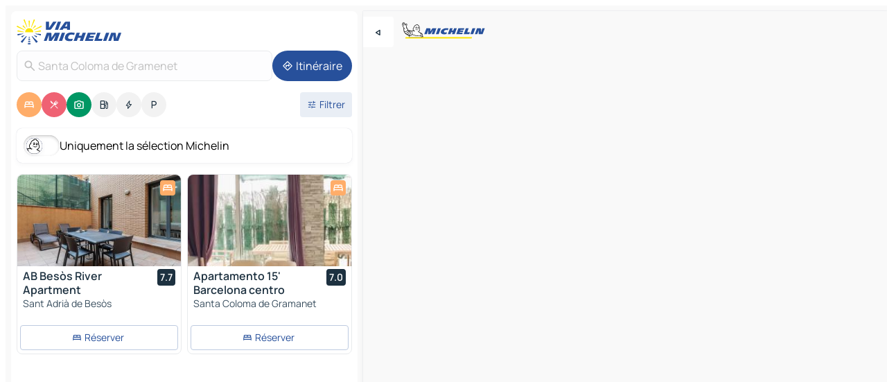

--- FILE ---
content_type: text/html
request_url: https://www.viamichelin.fr/cartes-plans/espagne/catalogne/barcelone/santa_coloma_de_gramenet-08913
body_size: 34387
content:
<!doctype html>
<html lang="fr">
	<head>
		<meta charset="utf-8" />
		<meta
		name="viewport"
		content="width=device-width, initial-scale=1, maximum-scale=1, user-scalable=no"
		/>
		<!-- start app -->
		
		<link href="../../../../_app/immutable/assets/vnd.D6Q4K2v3.css" rel="stylesheet">
		<link href="../../../../_app/immutable/assets/lib.ClfmIUqM.css" rel="stylesheet">
		<link href="../../../../_app/immutable/assets/vnd.5Sg-tN0i.css" rel="stylesheet">
		<link href="../../../../_app/immutable/assets/0.CZjqkv8g.css" rel="stylesheet">
		<link href="../../../../_app/immutable/assets/2.DTvqgUuk.css" rel="stylesheet">
		<link href="../../../../_app/immutable/assets/10.BZFhgFJ2.css" rel="stylesheet"><!--1xg1a3p--><!--[!--><!--]--> <!--[--><!--[--><link rel="preconnect" href="https://q-xx.bstatic.com"/> <link rel="dns-prefetch" href="https://q-xx.bstatic.com"/><link rel="preconnect" href="https://cpsgygezfa.cloudimg.io"/> <link rel="dns-prefetch" href="https://cpsgygezfa.cloudimg.io"/><link rel="preconnect" href="https://res.cloudinary.com"/> <link rel="dns-prefetch" href="https://res.cloudinary.com"/><link rel="preconnect" href="https://map7.viamichelin.com"/> <link rel="dns-prefetch" href="https://map7.viamichelin.com"/><link rel="preconnect" href="https://map8.viamichelin.com"/> <link rel="dns-prefetch" href="https://map8.viamichelin.com"/><link rel="preconnect" href="https://map9.viamichelin.com"/> <link rel="dns-prefetch" href="https://map9.viamichelin.com"/><link rel="preconnect" href="https://sdk.privacy-center.org"/> <link rel="dns-prefetch" href="https://sdk.privacy-center.org"/><!--]--><!--]--> <!--[--><!--[--><link rel="prefetch" href="https://q-xx.bstatic.com/xdata/images/hotel/max320/514456443.jpg?k=7cbe531c551838cfa9caea2ca2681bafa658bafdbf7c88253277ae13924500a9&amp;o=" as="image"/><link rel="prefetch" href="https://q-xx.bstatic.com/xdata/images/hotel/max320/474089667.jpg?k=e144162b279f1abf660a3f4c32a4f89adf98aa95e96e7383e2b8502c19c6499f&amp;o=" as="image"/><!--]--><!--]--> <meta name="description" content="La carte MICHELIN Santa Coloma de Gramenet: plans de ville, carte routière et carte touristique Santa Coloma de Gramenet, avec les hôtels, les sites touristiques et les restaurants MICHELIN Santa Coloma de Gramenet"/> <meta property="og:type" content="website"/> <meta property="og:site_name" content="ViaMichelin"/> <!--[--><meta property="og:title" content="Carte MICHELIN Santa Coloma de Gramenet - ViaMichelin"/><!--]--> <!--[--><meta property="og:description" content="La carte MICHELIN Santa Coloma de Gramenet: plans de ville, carte routière et carte touristique Santa Coloma de Gramenet, avec les hôtels, les sites touristiques et les restaurants MICHELIN Santa Coloma de Gramenet"/><!--]--> <!--[--><meta property="og:image" content="https://www.viamichelin.fr/_app/immutable/assets/logo-social.CPCa_Ogs.png"/><!--]--> <!--[!--><!--]--> <!--[--><link rel="alternate" href="https://www.viamichelin.at/karten-stadtplan/spanien/katalonien/barcelona/santa_coloma_de_gramenet-08913" hreflang="de-at" onload="this.__e=event" onerror="this.__e=event"/><link rel="alternate" href="https://fr.viamichelin.be/cartes-plans/espagne/catalogne/barcelone/santa_coloma_de_gramenet-08913" hreflang="fr-be" onload="this.__e=event" onerror="this.__e=event"/><link rel="alternate" href="https://nl.viamichelin.be/kaarten-plattegronden/spanje/catalonie/barcelona/santa_coloma_de_gramenet-08913" hreflang="nl-be" onload="this.__e=event" onerror="this.__e=event"/><link rel="alternate" href="https://de.viamichelin.ch/karten-stadtplan/spanien/katalonien/barcelona/santa_coloma_de_gramenet-08913" hreflang="de-ch" onload="this.__e=event" onerror="this.__e=event"/><link rel="alternate" href="https://fr.viamichelin.ch/cartes-plans/espagne/catalogne/barcelone/santa_coloma_de_gramenet-08913" hreflang="fr-ch" onload="this.__e=event" onerror="this.__e=event"/><link rel="alternate" href="https://it.viamichelin.ch/mappe-piantine/spagna/catalogna/barcellona/santa_coloma_de_gramenet-08913" hreflang="it-ch" onload="this.__e=event" onerror="this.__e=event"/><link rel="alternate" href="https://www.viamichelin.com/maps/spain/catalonia/barcelona/santa_coloma_de_gramenet-08913" hreflang="en" onload="this.__e=event" onerror="this.__e=event"/><link rel="alternate" href="https://www.viamichelin.de/karten-stadtplan/spanien/katalonien/barcelona/santa_coloma_de_gramenet-08913" hreflang="de" onload="this.__e=event" onerror="this.__e=event"/><link rel="alternate" href="https://www.viamichelin.es/mapas-planos/espana/cataluna/barcelona/santa_coloma_de_gramenet-08913" hreflang="es" onload="this.__e=event" onerror="this.__e=event"/><link rel="alternate" href="https://www.viamichelin.it/mappe-piantine/spagna/catalogna/barcellona/santa_coloma_de_gramenet-08913" hreflang="it" onload="this.__e=event" onerror="this.__e=event"/><link rel="alternate" href="https://www.viamichelin.ie/maps/spain/catalonia/barcelona/santa_coloma_de_gramenet-08913" hreflang="en-ie" onload="this.__e=event" onerror="this.__e=event"/><link rel="alternate" href="https://www.viamichelin.nl/kaarten-plattegronden/spanje/catalonie/barcelona/santa_coloma_de_gramenet-08913" hreflang="nl" onload="this.__e=event" onerror="this.__e=event"/><link rel="alternate" href="https://www.viamichelin.pt/mapas-plantas/espanha/catalunha/barcelona/santa_coloma_de_gramenet-08913" hreflang="pt" onload="this.__e=event" onerror="this.__e=event"/><link rel="alternate" href="https://www.viamichelin.co.uk/maps/spain/catalonia/barcelona/santa_coloma_de_gramenet-08913" hreflang="en-gb" onload="this.__e=event" onerror="this.__e=event"/><!--]--> <!--[!--><!--]--><!----><title>Carte MICHELIN Santa Coloma de Gramenet - ViaMichelin</title>
		<!-- end app -->

		<meta name="google-site-verification" content="ZVTviWVAsiE1ANEqqa7-y2POL9Bky6IFf-hdoo7W90U" />

		<link rel="icon" href="../../../../favicon.png" />

		<!-- Start Consent -->
		<script
			nonce="bOI9s5+I/sVN05QADqbKfg=="
			id="spcloader"
			async
			fetchpriority="high"
			type="text/javascript"
			src="https://sdk.privacy-center.org/a1a55c7f-7f45-4e4b-80ac-b48e44c2fe99/loader.js?target=www.viamichelin.fr"
		></script>
		<script nonce="bOI9s5+I/sVN05QADqbKfg==" type="text/javascript" async>
			window.didomiOnReady = window.didomiOnReady || [];
			window.didomiEventListeners = window.didomiEventListeners || [];

			window.didomiEventListeners.push(
				{
					event: "notice.shown",
					listener() {
						const $link = document.querySelector(
							".didomi-notice-view-partners-link-in-text"
						);
						if (!$link) {
							return;
						}
						$link.removeAttribute("href");
						$link.addEventListener("click", () => {
							Didomi.preferences.show("vendors");
						});
					},
				},
				{
					event: "notice.clickagree",
					listener() {
						window.postMessage({ type: 'didomi_clickagree'})
					}
				}
			);

			window.didomiConfig = {
				user: {
					bots: {
						consentRequired: false,
					},
				},
				preferences: {
					showWhenConsentIsMissing: false,
				},
			};

			window.gdprAppliesGlobally = true;
			// prettier-ignore
			!function(){function t(e){if(!window.frames[e]){if(document.body&&document.body.firstChild){let a=document.body,n=document.createElement("iframe");n.style.display="none",n.name=e,n.title=e,a.insertBefore(n,a.firstChild)}else setTimeout(function(){t(e)},5)}}function e(t,e,a,n,i){function r(t,a,n,r){if("function"!=typeof n)return;window[e]||(window[e]=[]);let s=!1;i&&(s=i(t,r,n)),s||window[e].push({command:t,version:a,callback:n,parameter:r})}function s(e){if(!window[t]||!0!==window[t].stub||!e.data)return;let i="string"==typeof e.data,r;try{r=i?JSON.parse(e.data):e.data}catch(s){return}if(r[a]){let f=r[a];window[t](f.command,f.version,function(t,a){let r={};r[n]={returnValue:t,success:a,callId:f.callId},e.source.postMessage(i?JSON.stringify(r):r,"*")},f.parameter)}}r.stub=!0,r.stubVersion=2,"function"!=typeof window[t]&&(window[t]=r,window.addEventListener?window.addEventListener("message",s,!1):window.attachEvent("onmessage",s))}e("__uspapi","__uspapiBuffer","__uspapiCall","__uspapiReturn"),t("__uspapiLocator"),e("__tcfapi","__tcfapiBuffr","__tcl","__tcfapiReturn"),t("__tcfapiLocator")}();
		</script>
		<!-- End Consent -->

		<!-- Start Google tag manager -->
		<script
			src="https://www.googletagmanager.com/gtag/js?id=G-8LZ739LDYN"
			defer
			type="didomi/javascript"
			nonce="bOI9s5+I/sVN05QADqbKfg=="
			fetchpriority="low"
		></script>
		<script nonce="bOI9s5+I/sVN05QADqbKfg==" type="text/javascript" defer>
			window.dataLayer = window.dataLayer || [];
			function gtag() {
				dataLayer.push(arguments);
			}
			gtag('js', new Date());
			gtag('config', 'G-8LZ739LDYN', { send_page_view: false });
		</script>
		<!-- End Google tag manager -->
	</head>

	<body data-sveltekit-preload-data="hover" class="text-body">
		<div style="display: contents"><!--[--><!--[--><!----><!--[--><!--]--> <!--[--><!--[--><!----><div class="main-container bg-neutral-weak  svelte-9k52vj homepage" style="--bottomsheet-height-offset: -100px;"><div class="map svelte-9k52vj"><div class="h-full w-full md:shadow-smooth-block md:relative svelte-1kc9jmr" data-testid="map-container"><!--[!--><!--]--></div><!----> <!--[--><div class="absolute top-4 left-0 size-11 z-ontop hidden md:block"><button type="button" class="btn-filled-white btn-md rd-l-0 min-w-max"><!--[!--><!--[--><!----><span class="flex w-max size-3.5"><!--[--><!----><span class="icon-arrow-back-left inline-block"><!----></span><!----><!--]--><!----></span><!----><!--]--> <!--[!--><!--]--> <!--[!--><!--]--><!--]--> <!--[!--><!--]--></button><!----></div><!--]--> <img src="/_app/immutable/assets/vm-logo-bib-michelin.Dd_LzvJh.svg" alt="Michelin" class="absolute left-14 top-6 md:block hidden z-hover" height="24" width="120"/> <img height="32" width="126" src="/_app/immutable/assets/vm-logo-large.BEgj6SJ1.svg" alt="ViaMichelin" class="absolute-center-x top-2 md:hidden z-hover"/></div> <!--[!--><!--]--> <div class="slot-container md:p-2 md:pr-0 md:h-dvh printable svelte-9k52vj"><div class="md:overflow-hidden md:rd-2 md:h-dvh max-h-full printable"><div class="slot-wrapper h-full scrollbar-thin printable md:bg-neutral-weakest svelte-9k52vj"><!--[!--><!--]--> <!--[--><!--[--><!----><!--[--><!----><!--[!--><!----><div class="translate-slide-offset md:block svelte-5lb488" style="--slide-offset: 0px;"><img src="/_app/immutable/assets/vm-logo-bib-michelin.Dd_LzvJh.svg" alt="Michelin" class="absolute top-[var(--top)] right-[var(--right)] md:hidden" style="--top: -24px; --right: 8px;" height="24" width="120"/> <div><div><div class="searchtools w-full md:flex md:flex-wrap md:gap-4 md:bg-transparent md:px-2 md:pt-2  md:flex svelte-1kj4v11" data-testid="map-search-panel"><!--[!--><!--]--> <!--[--><div class="hidden md:block w-full"><header role="banner" class="flex items-center w-full py-1 justify-between md:py-0"><!--[!--><!--[--><a href="../../../../" class="block py-1 pr-2 shrink-0" aria-label="Retour à la page d'accueil" data-sveltekit-preload-data="tap"><img class="h-9 cover-left" src="/_app/immutable/assets/vm-logo-large.BEgj6SJ1.svg" alt="ViaMichelin" width="152" height="36"/></a><!--]--><!--]--> <!--[!--><!--[!--><!--]--><!--]--></header><!----></div><!--]--> <div class="flex gap-2 w-full md:p-0 md:bg-transparent border-coloredneutral-weakest rounded-full p-2"><div class="search relative w-full min-w-0  svelte-oeoh2d"><label for="address-search" class="text-sm"> <span class="input-container flex items-center p-2 w-full text-5 gap-1 rd-2 relative b-solid b-0.5 border-coloredneutral-weakest element-disabled bg-neutral-soft text-neutral svelte-xzp1b6"><!--[--><!----><span class="icon-search inline-block w-5 "><!----></span><!----><!--]--> <input type="text" id="address-search" class="input min-w-0 text-md text-coloredneutral b-0 flex-grow bg-transparent placeholder:text-neutral disabled:text-neutral svelte-xzp1b6" placeholder="On va où ?" aria-label="On va où ?" disabled autocomplete="off" value="Santa Coloma de Gramenet"/> <!--[!--><!--]--> <!--[!--><!--]--></span></label><!----> <ul class="results rd-2 absolute z-hover w-full m-0 mt-1 p-0 shadow-smooth-bottom-2 bg-neutral-weakest text-coloredneutral text-md svelte-oeoh2d" role="listbox" aria-label="Résultats de la recherche"><!--[!--><!--]--><!----> <!--[!--><!--]--> <!--[!--><!--[!--><!--]--><!--]--><!----></ul></div><!----> <!--[--><button type="button" aria-label="Itinéraire" class="btn-filled-primary btn-md z-infront rounded-full min-w-max"><!--[!--><!--[--><!----><span class="flex w-max"><!--[--><!----><span class="icon-directions inline-block"><!----></span><!----><!--]--><!----></span><!----><!--]--> <!--[--><span class="ml-1">Itinéraire</span><!--]--> <!--[!--><!--]--><!--]--> <!--[!--><!--]--></button><!--]--></div></div></div><!----></div></div> <div class="poi-container relative z-1 md:block bg-neutral-weakest md:bg-transparent svelte-5lb488"><button type="button" class="handle relative w-full p-4 rd-2 b-0 grid place-items-center bg-transparent md:hidden svelte-5lb488" style="height: 40px;"><span class="rd-2 w-20 h-2 bg-base-15"></span></button> <div class="mt-4"><div class="mb-2 px-2"><div class="flex justify-between flex-nowrap flex-row-reverse"><div class="grow-3 order-2"><div class="flex gap-1 flex-wrap" role="listbox" aria-multiselectable="true" aria-orientation="horizontal" aria-label="Points d'intérêt"><!--[--><!--[!--><button type="button" role="option" title="Recherche Hébergements" aria-selected="true" aria-label="Recherche Hébergements" class="whitespace-nowrap flex justify-center items-center text-md gap-1 b-0 cursor-pointer rounded-full p-2.5 bg-hotel text-neutral-weakest hover:bg-hotel-soft svelte-f2zwv4 aspect-ratio-1"><!--[!--><!--[--><!----><span class="flex w-max"><!--[--><!----><span class="icon-hotel inline-block"><!----></span><!----><!--]--><!----></span><!----><!--]--> <!--[!--><!--]--> <!--[!--><!--]--><!--]--></button><!--]--><!--[!--><button type="button" role="option" title="Recherche Restaurants" aria-selected="true" aria-label="Recherche Restaurants" class="whitespace-nowrap flex justify-center items-center text-md gap-1 b-0 cursor-pointer rounded-full p-2.5 bg-restaurant text-neutral-weakest hover:bg-restaurant-soft svelte-f2zwv4 aspect-ratio-1"><!--[!--><!--[--><!----><span class="flex w-max"><!--[--><!----><span class="icon-restaurant inline-block"><!----></span><!----><!--]--><!----></span><!----><!--]--> <!--[!--><!--]--> <!--[!--><!--]--><!--]--></button><!--]--><!--[!--><button type="button" role="option" title="Recherche Tourisme" aria-selected="true" aria-label="Recherche Tourisme" class="whitespace-nowrap flex justify-center items-center text-md gap-1 b-0 cursor-pointer rounded-full p-2.5 bg-tourism text-neutral-weakest hover:bg-tourism-soft svelte-f2zwv4 aspect-ratio-1"><!--[!--><!--[--><!----><span class="flex w-max"><!--[--><!----><span class="icon-tourism inline-block"><!----></span><!----><!--]--><!----></span><!----><!--]--> <!--[!--><!--]--> <!--[!--><!--]--><!--]--></button><!--]--><!--[!--><button type="button" role="option" title="Recherche Stations service" aria-selected="false" aria-label="Recherche Stations service" class="whitespace-nowrap flex justify-center items-center text-md gap-1 b-0 cursor-pointer rounded-full p-2.5 bg-neutral-soft hover:bg-coloredneutral-weak text-coloredneutral svelte-f2zwv4 aspect-ratio-1"><!--[!--><!--[--><!----><span class="flex w-max"><!--[--><!----><span class="icon-energy-pump inline-block"><!----></span><!----><!--]--><!----></span><!----><!--]--> <!--[!--><!--]--> <!--[!--><!--]--><!--]--></button><!--]--><!--[!--><button type="button" role="option" title="Recherche Recharges auto" aria-selected="false" aria-label="Recherche Recharges auto" class="whitespace-nowrap flex justify-center items-center text-md gap-1 b-0 cursor-pointer rounded-full p-2.5 bg-neutral-soft hover:bg-coloredneutral-weak text-coloredneutral svelte-f2zwv4 aspect-ratio-1"><!--[!--><!--[--><!----><span class="flex w-max"><!--[--><!----><span class="icon-flash inline-block"><!----></span><!----><!--]--><!----></span><!----><!--]--> <!--[!--><!--]--> <!--[!--><!--]--><!--]--></button><!--]--><!--[!--><button type="button" role="option" title="Recherche Parkings" aria-selected="false" aria-label="Recherche Parkings" class="whitespace-nowrap flex justify-center items-center text-md gap-1 b-0 cursor-pointer rounded-full p-2.5 bg-neutral-soft hover:bg-coloredneutral-weak text-coloredneutral svelte-f2zwv4 aspect-ratio-1"><!--[!--><!--[--><!----><span class="flex w-max"><!--[--><!----><span class="icon-parking inline-block"><!----></span><!----><!--]--><!----></span><!----><!--]--> <!--[!--><!--]--> <!--[!--><!--]--><!--]--></button><!--]--><!--]--></div><!----></div> <!--[--><div class="ml-2 relative order-1"><button type="button" aria-label="Ouvrir les filtres" class="btn-filled-light btn-sm relative filter-button min-w-max"><!--[!--><!--[--><!----><span class="flex w-max"><!--[--><!----><span class="icon-tune inline-block"><!----></span><!----><!--]--><!----></span><!----><!--]--> <!--[--><span class="ml-1">Filtrer</span><!--]--> <!--[!--><!--]--><!--]--> <!--[--><!--[!--><!--]--><!----><!--]--></button><!----></div><!--]--></div> <div class="date-range-picker-container min-w-0 w-full order--1 mt-2"><div class="flex items-start gap-2"><!--[!--><!--]--></div></div></div><!----> <!--[--><div class="bg-neutral-weakest p-2 rd-2 flex flex-col mb-4 mx-2 shadow-smooth-block"><label for="only-michelin-switch" class="flex p-0.5 items-center gap-2 max-w-max cursor-pointer"><input id="only-michelin-switch" type="checkbox" role="switch" class="sr-only"/> <span class="rounded-full w-13 h-7.5 transition-colors shadow-michelin-switch bg-base-0"><!----><span class="icon-bib-signature inline-block transition-transform p-3.9 translate-x-none"><!----></span><!----><!----></span> <span class="select-none">Uniquement la sélection Michelin</span></label><!----></div><!--]--> <!--[--><ul data-testid="poilist" class="container m-0 px-2 grid svelte-1qh5ik5"><!--[!--><!--[--><!--[!--><!----><!--[--><!----><li data-testid="poi-card-0" data-category="hotel" class="poi-card lg grid text-body border-coloredneutral-weakest bg-neutral-weakest hover:border-transparent border-1 border-solid rd-2 relative with-shadow vertical svelte-1ci3g67" role="none"><a href="/cartes-plans/hotels/poi/sant_adria_de_besos-08923-01f28690?bounds=2.1870743~41.4334633~2.2225356~41.4734597&amp;itinerary=&amp;poiCategories=7&amp;selectedAddress=%7B%22address%22%3A%22Santa+Coloma+de+Gramenet%22%2C%22city%22%3A%22Santa+Coloma+de+Gramenet%22%2C%22coordinates%22%3A%7B%22lat%22%3A41.4510746%2C%22lng%22%3A2.208978%7D%2C%22countryCode%22%3A%22ESP%22%2C%22region%22%3A%22Catalogne%22%2C%22zipCode%22%3A%2208913%22%2C%22entityType%22%3A%22CITY%22%2C%22boundsSync%22%3Atrue%7D&amp;withCaravan=false" class="decoration-none flex flex-col " data-sveltekit-preload-data="tap"><!--[--><!----><div data-testid="poi-card-hero" class="poi-card-hero group grid w-full h-full max-h-132px p-0 m-0 overflow-hidden vertical svelte-1wnh944"><!--[!--><!--[--><!----><div class="container-carousel w-full relative cursor-pointer full carousel h-full max-h-132px w-full grid-area-[1/-1] overflow-hidden svelte-w1l4d7" role="region" aria-roledescription="carousel" aria-label="Carrousel d'image pour AB Besòs River Apartment"><!--[!--><!--]--> <div class="h-auto"><button type="button" aria-label="Voir le contenu précédent" aria-hidden="true" class="btn-ghost-white btn-md left-arrow-container absolute left-0 hidden poi-card-hero-controls min-w-max"><!--[!--><!--[--><!----><span class="flex w-max"><!--[--><!----><span class="icon-chevron-left inline-block"><!----></span><!----><!--]--><!----></span><!----><!--]--> <!--[!--><!--]--> <!--[!--><!--]--><!--]--> <!--[!--><!--]--></button><!----> <ul class="carousel flex h-100% overflow-x-scroll m-0 p-0 list-none bg-neutral-weakest rd-tr-2 rd-tl-2 h-full w-full svelte-w1l4d7" aria-roledescription="slide" role="group" aria-label="image 1 sur 10"><!--[--><li class="img-container items-center flex grow-0 shrink-0 justify-center w-full svelte-w1l4d7"><figure class="img-wrapper w-full m-0 p-0 h-full overflow-hidden"><!--[!--><img decoding="sync" src="https://q-xx.bstatic.com/xdata/images/hotel/max320/514456443.jpg?k=7cbe531c551838cfa9caea2ca2681bafa658bafdbf7c88253277ae13924500a9&amp;o=" alt="AB Besòs River Apartment - 0" class="h-full w-full" srcset="https://q-xx.bstatic.com/xdata/images/hotel/max160/514456443.jpg?k=7cbe531c551838cfa9caea2ca2681bafa658bafdbf7c88253277ae13924500a9&amp;o= 160w, https://q-xx.bstatic.com/xdata/images/hotel/max320/514456443.jpg?k=7cbe531c551838cfa9caea2ca2681bafa658bafdbf7c88253277ae13924500a9&amp;o= 320w, https://q-xx.bstatic.com/xdata/images/hotel/max640/514456443.jpg?k=7cbe531c551838cfa9caea2ca2681bafa658bafdbf7c88253277ae13924500a9&amp;o= 640w, https://q-xx.bstatic.com/xdata/images/hotel/max960/514456443.jpg?k=7cbe531c551838cfa9caea2ca2681bafa658bafdbf7c88253277ae13924500a9&amp;o= 960w, https://q-xx.bstatic.com/xdata/images/hotel/max1280/514456443.jpg?k=7cbe531c551838cfa9caea2ca2681bafa658bafdbf7c88253277ae13924500a9&amp;o= 1280w, https://q-xx.bstatic.com/xdata/images/hotel/max1920/514456443.jpg?k=7cbe531c551838cfa9caea2ca2681bafa658bafdbf7c88253277ae13924500a9&amp;o= 1920w" sizes="320px" style="width: 260px; height: 132px; object-fit: cover;" onerror="this.__e=event"/><!----> <!--[!--><!--]--><!--]--></figure></li><li class="img-container items-center flex grow-0 shrink-0 justify-center w-full svelte-w1l4d7"><figure class="img-wrapper w-full m-0 p-0 h-full overflow-hidden"><!--[!--><img decoding="sync" src="https://q-xx.bstatic.com/xdata/images/hotel/max320/514665145.jpg?k=b0f747c51c67e13b198f9bc178bd4d67c393958c889f32839ae2ec3c5430d7f6&amp;o=" alt="AB Besòs River Apartment - 1" class="h-full w-full" srcset="https://q-xx.bstatic.com/xdata/images/hotel/max160/514665145.jpg?k=b0f747c51c67e13b198f9bc178bd4d67c393958c889f32839ae2ec3c5430d7f6&amp;o= 160w, https://q-xx.bstatic.com/xdata/images/hotel/max320/514665145.jpg?k=b0f747c51c67e13b198f9bc178bd4d67c393958c889f32839ae2ec3c5430d7f6&amp;o= 320w, https://q-xx.bstatic.com/xdata/images/hotel/max640/514665145.jpg?k=b0f747c51c67e13b198f9bc178bd4d67c393958c889f32839ae2ec3c5430d7f6&amp;o= 640w, https://q-xx.bstatic.com/xdata/images/hotel/max960/514665145.jpg?k=b0f747c51c67e13b198f9bc178bd4d67c393958c889f32839ae2ec3c5430d7f6&amp;o= 960w, https://q-xx.bstatic.com/xdata/images/hotel/max1280/514665145.jpg?k=b0f747c51c67e13b198f9bc178bd4d67c393958c889f32839ae2ec3c5430d7f6&amp;o= 1280w, https://q-xx.bstatic.com/xdata/images/hotel/max1920/514665145.jpg?k=b0f747c51c67e13b198f9bc178bd4d67c393958c889f32839ae2ec3c5430d7f6&amp;o= 1920w" sizes="320px" style="width: 260px; height: 132px; object-fit: cover;" onerror="this.__e=event"/><!----> <!--[!--><!--]--><!--]--></figure></li><li class="img-container items-center flex grow-0 shrink-0 justify-center w-full svelte-w1l4d7"><figure class="img-wrapper w-full m-0 p-0 h-full overflow-hidden"><!--[!--><img loading="lazy" decoding="async" src="https://q-xx.bstatic.com/xdata/images/hotel/max320/514665134.jpg?k=192cee6d366d7889eb2e784a2f2f7260b987f16fa457a47deb57a10daf133fed&amp;o=" alt="AB Besòs River Apartment - 2" class="h-full w-full" srcset="https://q-xx.bstatic.com/xdata/images/hotel/max160/514665134.jpg?k=192cee6d366d7889eb2e784a2f2f7260b987f16fa457a47deb57a10daf133fed&amp;o= 160w, https://q-xx.bstatic.com/xdata/images/hotel/max320/514665134.jpg?k=192cee6d366d7889eb2e784a2f2f7260b987f16fa457a47deb57a10daf133fed&amp;o= 320w, https://q-xx.bstatic.com/xdata/images/hotel/max640/514665134.jpg?k=192cee6d366d7889eb2e784a2f2f7260b987f16fa457a47deb57a10daf133fed&amp;o= 640w, https://q-xx.bstatic.com/xdata/images/hotel/max960/514665134.jpg?k=192cee6d366d7889eb2e784a2f2f7260b987f16fa457a47deb57a10daf133fed&amp;o= 960w, https://q-xx.bstatic.com/xdata/images/hotel/max1280/514665134.jpg?k=192cee6d366d7889eb2e784a2f2f7260b987f16fa457a47deb57a10daf133fed&amp;o= 1280w, https://q-xx.bstatic.com/xdata/images/hotel/max1920/514665134.jpg?k=192cee6d366d7889eb2e784a2f2f7260b987f16fa457a47deb57a10daf133fed&amp;o= 1920w" sizes="320px" style="width: 260px; height: 132px; object-fit: cover;" onerror="this.__e=event"/><!----> <!--[!--><!--]--><!--]--></figure></li><li class="img-container items-center flex grow-0 shrink-0 justify-center w-full svelte-w1l4d7"><figure class="img-wrapper w-full m-0 p-0 h-full overflow-hidden"><!--[!--><img loading="lazy" decoding="async" src="https://q-xx.bstatic.com/xdata/images/hotel/max320/514665120.jpg?k=c76e5dde2a8b5866d85d01d83f401fa0243e2efa9a5bdb6429a9762c7aeb0e07&amp;o=" alt="AB Besòs River Apartment - 3" class="h-full w-full" srcset="https://q-xx.bstatic.com/xdata/images/hotel/max160/514665120.jpg?k=c76e5dde2a8b5866d85d01d83f401fa0243e2efa9a5bdb6429a9762c7aeb0e07&amp;o= 160w, https://q-xx.bstatic.com/xdata/images/hotel/max320/514665120.jpg?k=c76e5dde2a8b5866d85d01d83f401fa0243e2efa9a5bdb6429a9762c7aeb0e07&amp;o= 320w, https://q-xx.bstatic.com/xdata/images/hotel/max640/514665120.jpg?k=c76e5dde2a8b5866d85d01d83f401fa0243e2efa9a5bdb6429a9762c7aeb0e07&amp;o= 640w, https://q-xx.bstatic.com/xdata/images/hotel/max960/514665120.jpg?k=c76e5dde2a8b5866d85d01d83f401fa0243e2efa9a5bdb6429a9762c7aeb0e07&amp;o= 960w, https://q-xx.bstatic.com/xdata/images/hotel/max1280/514665120.jpg?k=c76e5dde2a8b5866d85d01d83f401fa0243e2efa9a5bdb6429a9762c7aeb0e07&amp;o= 1280w, https://q-xx.bstatic.com/xdata/images/hotel/max1920/514665120.jpg?k=c76e5dde2a8b5866d85d01d83f401fa0243e2efa9a5bdb6429a9762c7aeb0e07&amp;o= 1920w" sizes="320px" style="width: 260px; height: 132px; object-fit: cover;" onerror="this.__e=event"/><!----> <!--[!--><!--]--><!--]--></figure></li><li class="img-container items-center flex grow-0 shrink-0 justify-center w-full svelte-w1l4d7"><figure class="img-wrapper w-full m-0 p-0 h-full overflow-hidden"><!--[!--><img loading="lazy" decoding="async" src="https://q-xx.bstatic.com/xdata/images/hotel/max320/514665108.jpg?k=6c6eb715652db52af7c573df3402354f4303767a9c36181c5ed67637de0f5403&amp;o=" alt="AB Besòs River Apartment - 4" class="h-full w-full" srcset="https://q-xx.bstatic.com/xdata/images/hotel/max160/514665108.jpg?k=6c6eb715652db52af7c573df3402354f4303767a9c36181c5ed67637de0f5403&amp;o= 160w, https://q-xx.bstatic.com/xdata/images/hotel/max320/514665108.jpg?k=6c6eb715652db52af7c573df3402354f4303767a9c36181c5ed67637de0f5403&amp;o= 320w, https://q-xx.bstatic.com/xdata/images/hotel/max640/514665108.jpg?k=6c6eb715652db52af7c573df3402354f4303767a9c36181c5ed67637de0f5403&amp;o= 640w, https://q-xx.bstatic.com/xdata/images/hotel/max960/514665108.jpg?k=6c6eb715652db52af7c573df3402354f4303767a9c36181c5ed67637de0f5403&amp;o= 960w, https://q-xx.bstatic.com/xdata/images/hotel/max1280/514665108.jpg?k=6c6eb715652db52af7c573df3402354f4303767a9c36181c5ed67637de0f5403&amp;o= 1280w, https://q-xx.bstatic.com/xdata/images/hotel/max1920/514665108.jpg?k=6c6eb715652db52af7c573df3402354f4303767a9c36181c5ed67637de0f5403&amp;o= 1920w" sizes="320px" style="width: 260px; height: 132px; object-fit: cover;" onerror="this.__e=event"/><!----> <!--[!--><!--]--><!--]--></figure></li><li class="img-container items-center flex grow-0 shrink-0 justify-center w-full svelte-w1l4d7"><figure class="img-wrapper w-full m-0 p-0 h-full overflow-hidden"><!--[!--><img loading="lazy" decoding="async" src="https://q-xx.bstatic.com/xdata/images/hotel/max320/514665099.jpg?k=9f74f5b7772c349592a3c5681275c3323c8581f8e7a2aae3e8a93131f43cac29&amp;o=" alt="AB Besòs River Apartment - 5" class="h-full w-full" srcset="https://q-xx.bstatic.com/xdata/images/hotel/max160/514665099.jpg?k=9f74f5b7772c349592a3c5681275c3323c8581f8e7a2aae3e8a93131f43cac29&amp;o= 160w, https://q-xx.bstatic.com/xdata/images/hotel/max320/514665099.jpg?k=9f74f5b7772c349592a3c5681275c3323c8581f8e7a2aae3e8a93131f43cac29&amp;o= 320w, https://q-xx.bstatic.com/xdata/images/hotel/max640/514665099.jpg?k=9f74f5b7772c349592a3c5681275c3323c8581f8e7a2aae3e8a93131f43cac29&amp;o= 640w, https://q-xx.bstatic.com/xdata/images/hotel/max960/514665099.jpg?k=9f74f5b7772c349592a3c5681275c3323c8581f8e7a2aae3e8a93131f43cac29&amp;o= 960w, https://q-xx.bstatic.com/xdata/images/hotel/max1280/514665099.jpg?k=9f74f5b7772c349592a3c5681275c3323c8581f8e7a2aae3e8a93131f43cac29&amp;o= 1280w, https://q-xx.bstatic.com/xdata/images/hotel/max1920/514665099.jpg?k=9f74f5b7772c349592a3c5681275c3323c8581f8e7a2aae3e8a93131f43cac29&amp;o= 1920w" sizes="320px" style="width: 260px; height: 132px; object-fit: cover;" onerror="this.__e=event"/><!----> <!--[!--><!--]--><!--]--></figure></li><li class="img-container items-center flex grow-0 shrink-0 justify-center w-full svelte-w1l4d7"><figure class="img-wrapper w-full m-0 p-0 h-full overflow-hidden"><!--[!--><img loading="lazy" decoding="async" src="https://q-xx.bstatic.com/xdata/images/hotel/max320/514665091.jpg?k=65817eb0919b6b04b2306661ac3e13c7ce1685ebe5f0cd8933b4cf6b005bb800&amp;o=" alt="AB Besòs River Apartment - 6" class="h-full w-full" srcset="https://q-xx.bstatic.com/xdata/images/hotel/max160/514665091.jpg?k=65817eb0919b6b04b2306661ac3e13c7ce1685ebe5f0cd8933b4cf6b005bb800&amp;o= 160w, https://q-xx.bstatic.com/xdata/images/hotel/max320/514665091.jpg?k=65817eb0919b6b04b2306661ac3e13c7ce1685ebe5f0cd8933b4cf6b005bb800&amp;o= 320w, https://q-xx.bstatic.com/xdata/images/hotel/max640/514665091.jpg?k=65817eb0919b6b04b2306661ac3e13c7ce1685ebe5f0cd8933b4cf6b005bb800&amp;o= 640w, https://q-xx.bstatic.com/xdata/images/hotel/max960/514665091.jpg?k=65817eb0919b6b04b2306661ac3e13c7ce1685ebe5f0cd8933b4cf6b005bb800&amp;o= 960w, https://q-xx.bstatic.com/xdata/images/hotel/max1280/514665091.jpg?k=65817eb0919b6b04b2306661ac3e13c7ce1685ebe5f0cd8933b4cf6b005bb800&amp;o= 1280w, https://q-xx.bstatic.com/xdata/images/hotel/max1920/514665091.jpg?k=65817eb0919b6b04b2306661ac3e13c7ce1685ebe5f0cd8933b4cf6b005bb800&amp;o= 1920w" sizes="320px" style="width: 260px; height: 132px; object-fit: cover;" onerror="this.__e=event"/><!----> <!--[!--><!--]--><!--]--></figure></li><li class="img-container items-center flex grow-0 shrink-0 justify-center w-full svelte-w1l4d7"><figure class="img-wrapper w-full m-0 p-0 h-full overflow-hidden"><!--[!--><img loading="lazy" decoding="async" src="https://q-xx.bstatic.com/xdata/images/hotel/max320/514665079.jpg?k=a04bbe44b1ab6e581625f51d680e6a9d0baac651a133ef0436394c1860aa6fae&amp;o=" alt="AB Besòs River Apartment - 7" class="h-full w-full" srcset="https://q-xx.bstatic.com/xdata/images/hotel/max160/514665079.jpg?k=a04bbe44b1ab6e581625f51d680e6a9d0baac651a133ef0436394c1860aa6fae&amp;o= 160w, https://q-xx.bstatic.com/xdata/images/hotel/max320/514665079.jpg?k=a04bbe44b1ab6e581625f51d680e6a9d0baac651a133ef0436394c1860aa6fae&amp;o= 320w, https://q-xx.bstatic.com/xdata/images/hotel/max640/514665079.jpg?k=a04bbe44b1ab6e581625f51d680e6a9d0baac651a133ef0436394c1860aa6fae&amp;o= 640w, https://q-xx.bstatic.com/xdata/images/hotel/max960/514665079.jpg?k=a04bbe44b1ab6e581625f51d680e6a9d0baac651a133ef0436394c1860aa6fae&amp;o= 960w, https://q-xx.bstatic.com/xdata/images/hotel/max1280/514665079.jpg?k=a04bbe44b1ab6e581625f51d680e6a9d0baac651a133ef0436394c1860aa6fae&amp;o= 1280w, https://q-xx.bstatic.com/xdata/images/hotel/max1920/514665079.jpg?k=a04bbe44b1ab6e581625f51d680e6a9d0baac651a133ef0436394c1860aa6fae&amp;o= 1920w" sizes="320px" style="width: 260px; height: 132px; object-fit: cover;" onerror="this.__e=event"/><!----> <!--[!--><!--]--><!--]--></figure></li><li class="img-container items-center flex grow-0 shrink-0 justify-center w-full svelte-w1l4d7"><figure class="img-wrapper w-full m-0 p-0 h-full overflow-hidden"><!--[!--><img loading="lazy" decoding="async" src="https://q-xx.bstatic.com/xdata/images/hotel/max320/514665071.jpg?k=25cb4d69005f37d2f99cf1516138839d91f43ce1118bb8deaba948e26be98021&amp;o=" alt="AB Besòs River Apartment - 8" class="h-full w-full" srcset="https://q-xx.bstatic.com/xdata/images/hotel/max160/514665071.jpg?k=25cb4d69005f37d2f99cf1516138839d91f43ce1118bb8deaba948e26be98021&amp;o= 160w, https://q-xx.bstatic.com/xdata/images/hotel/max320/514665071.jpg?k=25cb4d69005f37d2f99cf1516138839d91f43ce1118bb8deaba948e26be98021&amp;o= 320w, https://q-xx.bstatic.com/xdata/images/hotel/max640/514665071.jpg?k=25cb4d69005f37d2f99cf1516138839d91f43ce1118bb8deaba948e26be98021&amp;o= 640w, https://q-xx.bstatic.com/xdata/images/hotel/max960/514665071.jpg?k=25cb4d69005f37d2f99cf1516138839d91f43ce1118bb8deaba948e26be98021&amp;o= 960w, https://q-xx.bstatic.com/xdata/images/hotel/max1280/514665071.jpg?k=25cb4d69005f37d2f99cf1516138839d91f43ce1118bb8deaba948e26be98021&amp;o= 1280w, https://q-xx.bstatic.com/xdata/images/hotel/max1920/514665071.jpg?k=25cb4d69005f37d2f99cf1516138839d91f43ce1118bb8deaba948e26be98021&amp;o= 1920w" sizes="320px" style="width: 260px; height: 132px; object-fit: cover;" onerror="this.__e=event"/><!----> <!--[!--><!--]--><!--]--></figure></li><li class="img-container items-center flex grow-0 shrink-0 justify-center w-full svelte-w1l4d7"><figure class="img-wrapper w-full m-0 p-0 h-full overflow-hidden"><!--[!--><img loading="lazy" decoding="async" src="https://q-xx.bstatic.com/xdata/images/hotel/max320/514475885.jpg?k=fd0df785c69d759df42a1ae4312f8fc9f1d7e3c4cfd6d7ab10d2f12e7af0d0d0&amp;o=" alt="AB Besòs River Apartment - 9" class="h-full w-full" srcset="https://q-xx.bstatic.com/xdata/images/hotel/max160/514475885.jpg?k=fd0df785c69d759df42a1ae4312f8fc9f1d7e3c4cfd6d7ab10d2f12e7af0d0d0&amp;o= 160w, https://q-xx.bstatic.com/xdata/images/hotel/max320/514475885.jpg?k=fd0df785c69d759df42a1ae4312f8fc9f1d7e3c4cfd6d7ab10d2f12e7af0d0d0&amp;o= 320w, https://q-xx.bstatic.com/xdata/images/hotel/max640/514475885.jpg?k=fd0df785c69d759df42a1ae4312f8fc9f1d7e3c4cfd6d7ab10d2f12e7af0d0d0&amp;o= 640w, https://q-xx.bstatic.com/xdata/images/hotel/max960/514475885.jpg?k=fd0df785c69d759df42a1ae4312f8fc9f1d7e3c4cfd6d7ab10d2f12e7af0d0d0&amp;o= 960w, https://q-xx.bstatic.com/xdata/images/hotel/max1280/514475885.jpg?k=fd0df785c69d759df42a1ae4312f8fc9f1d7e3c4cfd6d7ab10d2f12e7af0d0d0&amp;o= 1280w, https://q-xx.bstatic.com/xdata/images/hotel/max1920/514475885.jpg?k=fd0df785c69d759df42a1ae4312f8fc9f1d7e3c4cfd6d7ab10d2f12e7af0d0d0&amp;o= 1920w" sizes="320px" style="width: 260px; height: 132px; object-fit: cover;" onerror="this.__e=event"/><!----> <!--[!--><!--]--><!--]--></figure></li><!--]--></ul> <!--[!--><!--]--> <button type="button" aria-label="Voir le contenu suivant" aria-hidden="false" class="btn-ghost-white btn-md right-arrow-container absolute right-0 hidden md:block poi-card-hero-controls min-w-max"><!--[!--><!--[--><!----><span class="flex w-max"><!--[--><!----><span class="icon-chevron-right inline-block"><!----></span><!----><!--]--><!----></span><!----><!--]--> <!--[!--><!--]--> <!--[!--><!--]--><!--]--> <!--[!--><!--]--></button><!----></div><!----></div><!----><!--]--><!--]--> <!--[--><div class="opacity-container relative self-start justify-self-end grid-area-[1/-1] p-2 group-has-hover:opacity-0 group-has-[.no-hover]:opacity-100 svelte-1wnh944"><div class="flex items-center justify-center w-max shrink-0  rd-1 p-0.75 bg-hotel text-neutral-weakest gap-0.5 max-h-5 svelte-snfjjm"><!--[!--><!--[!--><!--[!--><!--]--> <!--[!--><!--]--> <!--[--><!----><div class="flex w-max text-4.5"><!--[--><!----><div class="icon-hotel inline-block"><!----></div><!----><!--]--><!----></div><!----><!--]--><!--]--><!--]--></div><!----></div><!--]--> <!--[--><div class="opacity-container relative self-end grid-area-[1/-1] p-2 group-has-hover:opacity-0 group-has-[.no-hover]:opacity-100 svelte-1wnh944"><!--[!--><!--]--><!----></div><!--]--><!----></div><!----><!--]--> <div class="pt-1 px-2 pb-0 grid h-max"><!--[--><!--[--><!--[--><div class="inline-flex justify-between w-full min-w-0 text-body text-md font-600 gap-x-0.5 text-coloredneutral"><span data-testid="card-title" class="pb-0.5 clamp-lines-2">AB Besòs River Apartment</span> <!--[--><div class="flex items-center justify-center w-max shrink-0  rd-1 py-0.5 px-1 bg-coloredneutral text-neutral-weakest h-6 min-w-6 font-600 text-sm svelte-snfjjm"><!--[!--><!--[!--><!--[!--><!--]--> <!--[--><span>7.7</span><!--]--> <!--[!--><!--]--><!--]--><!--]--></div><!--]--></div><!--]--><!--]--> <!--[!--><!--]--> <!--[--><span class="truncate font-400 text-sm text-coloredneutral-soft p-be-1px">Sant Adrià de Besòs</span><!--]--> <!--[!--><!--]--> <!--[!--><!--]--> <!--[!--><!--]--> <!--[!--><!--]--><!--]--></div><!----></a> <div class="button-wrapper p-1 p-bs-3px"><!--[--><a href="https://www.booking.com/hotel/es/4170-ab-besos-river-apartment-i.html?aid=305168&amp;lang=fr&amp;label=viam%7Cpoilist%7Ccom%7Chomepage%7Cdesktop%7C%7C%7C%7CRESIDENCE%7COff%7C%7C%7C01f28690%7C11252639%7C%7C%7C1765774010749%7C%7C" aria-label="Réserver AB Besòs River Apartment" class="min-w-max btn-outline-light btn-sm svelte-1b8k1k" rel="external noopener" target="_blank"><!--[!--><!--[--><!----><div class="flex w-max"><!--[--><!----><div class="icon-hotel inline-block"><!----></div><!----><!--]--><!----></div><!----><!--]--> <!--[--><span class="px-1">Réserver</span><!--]--> <!--[!--><!--]--><!--]--></a><!--]--></div><!----><!----></li><!----><!--]--><!----><!--]--><!--[!--><!----><!--[--><!----><li data-testid="poi-card-1" data-category="hotel" class="poi-card lg grid text-body border-coloredneutral-weakest bg-neutral-weakest hover:border-transparent border-1 border-solid rd-2 relative with-shadow vertical svelte-1ci3g67" role="none"><a href="/cartes-plans/hotels/poi/santa_coloma_de_gramanet-08923-12018682?bounds=2.1870743~41.4334633~2.2225356~41.4734597&amp;itinerary=&amp;poiCategories=7&amp;selectedAddress=%7B%22address%22%3A%22Santa+Coloma+de+Gramenet%22%2C%22city%22%3A%22Santa+Coloma+de+Gramenet%22%2C%22coordinates%22%3A%7B%22lat%22%3A41.4510746%2C%22lng%22%3A2.208978%7D%2C%22countryCode%22%3A%22ESP%22%2C%22region%22%3A%22Catalogne%22%2C%22zipCode%22%3A%2208913%22%2C%22entityType%22%3A%22CITY%22%2C%22boundsSync%22%3Atrue%7D&amp;withCaravan=false" class="decoration-none flex flex-col " data-sveltekit-preload-data="tap"><!--[--><!----><div data-testid="poi-card-hero" class="poi-card-hero group grid w-full h-full max-h-132px p-0 m-0 overflow-hidden vertical svelte-1wnh944"><!--[!--><!--[--><!----><div class="container-carousel w-full relative cursor-pointer full carousel h-full max-h-132px w-full grid-area-[1/-1] overflow-hidden svelte-w1l4d7" role="region" aria-roledescription="carousel" aria-label="Carrousel d'image pour Apartamento 15' Barcelona centro"><!--[!--><!--]--> <div class="h-auto"><button type="button" aria-label="Voir le contenu précédent" aria-hidden="true" class="btn-ghost-white btn-md left-arrow-container absolute left-0 hidden poi-card-hero-controls min-w-max"><!--[!--><!--[--><!----><span class="flex w-max"><!--[--><!----><span class="icon-chevron-left inline-block"><!----></span><!----><!--]--><!----></span><!----><!--]--> <!--[!--><!--]--> <!--[!--><!--]--><!--]--> <!--[!--><!--]--></button><!----> <ul class="carousel flex h-100% overflow-x-scroll m-0 p-0 list-none bg-neutral-weakest rd-tr-2 rd-tl-2 h-full w-full svelte-w1l4d7" aria-roledescription="slide" role="group" aria-label="image 1 sur 10"><!--[--><li class="img-container items-center flex grow-0 shrink-0 justify-center w-full svelte-w1l4d7"><figure class="img-wrapper w-full m-0 p-0 h-full overflow-hidden"><!--[!--><img decoding="sync" src="https://q-xx.bstatic.com/xdata/images/hotel/max320/474089667.jpg?k=e144162b279f1abf660a3f4c32a4f89adf98aa95e96e7383e2b8502c19c6499f&amp;o=" alt="Apartamento 15' Barcelona centro - 0" class="h-full w-full" srcset="https://q-xx.bstatic.com/xdata/images/hotel/max160/474089667.jpg?k=e144162b279f1abf660a3f4c32a4f89adf98aa95e96e7383e2b8502c19c6499f&amp;o= 160w, https://q-xx.bstatic.com/xdata/images/hotel/max320/474089667.jpg?k=e144162b279f1abf660a3f4c32a4f89adf98aa95e96e7383e2b8502c19c6499f&amp;o= 320w, https://q-xx.bstatic.com/xdata/images/hotel/max640/474089667.jpg?k=e144162b279f1abf660a3f4c32a4f89adf98aa95e96e7383e2b8502c19c6499f&amp;o= 640w, https://q-xx.bstatic.com/xdata/images/hotel/max960/474089667.jpg?k=e144162b279f1abf660a3f4c32a4f89adf98aa95e96e7383e2b8502c19c6499f&amp;o= 960w, https://q-xx.bstatic.com/xdata/images/hotel/max1280/474089667.jpg?k=e144162b279f1abf660a3f4c32a4f89adf98aa95e96e7383e2b8502c19c6499f&amp;o= 1280w, https://q-xx.bstatic.com/xdata/images/hotel/max1920/474089667.jpg?k=e144162b279f1abf660a3f4c32a4f89adf98aa95e96e7383e2b8502c19c6499f&amp;o= 1920w" sizes="320px" style="width: 260px; height: 132px; object-fit: cover;" onerror="this.__e=event"/><!----> <!--[!--><!--]--><!--]--></figure></li><li class="img-container items-center flex grow-0 shrink-0 justify-center w-full svelte-w1l4d7"><figure class="img-wrapper w-full m-0 p-0 h-full overflow-hidden"><!--[!--><img decoding="sync" src="https://q-xx.bstatic.com/xdata/images/hotel/max320/474091551.jpg?k=202d489deab8011701252c9b8a4ffcdee83cb95866ed91c0025c5a436f561101&amp;o=" alt="Apartamento 15' Barcelona centro - 1" class="h-full w-full" srcset="https://q-xx.bstatic.com/xdata/images/hotel/max160/474091551.jpg?k=202d489deab8011701252c9b8a4ffcdee83cb95866ed91c0025c5a436f561101&amp;o= 160w, https://q-xx.bstatic.com/xdata/images/hotel/max320/474091551.jpg?k=202d489deab8011701252c9b8a4ffcdee83cb95866ed91c0025c5a436f561101&amp;o= 320w, https://q-xx.bstatic.com/xdata/images/hotel/max640/474091551.jpg?k=202d489deab8011701252c9b8a4ffcdee83cb95866ed91c0025c5a436f561101&amp;o= 640w, https://q-xx.bstatic.com/xdata/images/hotel/max960/474091551.jpg?k=202d489deab8011701252c9b8a4ffcdee83cb95866ed91c0025c5a436f561101&amp;o= 960w, https://q-xx.bstatic.com/xdata/images/hotel/max1280/474091551.jpg?k=202d489deab8011701252c9b8a4ffcdee83cb95866ed91c0025c5a436f561101&amp;o= 1280w, https://q-xx.bstatic.com/xdata/images/hotel/max1920/474091551.jpg?k=202d489deab8011701252c9b8a4ffcdee83cb95866ed91c0025c5a436f561101&amp;o= 1920w" sizes="320px" style="width: 260px; height: 132px; object-fit: cover;" onerror="this.__e=event"/><!----> <!--[!--><!--]--><!--]--></figure></li><li class="img-container items-center flex grow-0 shrink-0 justify-center w-full svelte-w1l4d7"><figure class="img-wrapper w-full m-0 p-0 h-full overflow-hidden"><!--[!--><img loading="lazy" decoding="async" src="https://q-xx.bstatic.com/xdata/images/hotel/max320/474092023.jpg?k=c8ac0b67f37233883dfc11dc724592fdb848307b22cf27e68f8d77e75c5154ee&amp;o=" alt="Apartamento 15' Barcelona centro - 2" class="h-full w-full" srcset="https://q-xx.bstatic.com/xdata/images/hotel/max160/474092023.jpg?k=c8ac0b67f37233883dfc11dc724592fdb848307b22cf27e68f8d77e75c5154ee&amp;o= 160w, https://q-xx.bstatic.com/xdata/images/hotel/max320/474092023.jpg?k=c8ac0b67f37233883dfc11dc724592fdb848307b22cf27e68f8d77e75c5154ee&amp;o= 320w, https://q-xx.bstatic.com/xdata/images/hotel/max640/474092023.jpg?k=c8ac0b67f37233883dfc11dc724592fdb848307b22cf27e68f8d77e75c5154ee&amp;o= 640w, https://q-xx.bstatic.com/xdata/images/hotel/max960/474092023.jpg?k=c8ac0b67f37233883dfc11dc724592fdb848307b22cf27e68f8d77e75c5154ee&amp;o= 960w, https://q-xx.bstatic.com/xdata/images/hotel/max1280/474092023.jpg?k=c8ac0b67f37233883dfc11dc724592fdb848307b22cf27e68f8d77e75c5154ee&amp;o= 1280w, https://q-xx.bstatic.com/xdata/images/hotel/max1920/474092023.jpg?k=c8ac0b67f37233883dfc11dc724592fdb848307b22cf27e68f8d77e75c5154ee&amp;o= 1920w" sizes="320px" style="width: 260px; height: 132px; object-fit: cover;" onerror="this.__e=event"/><!----> <!--[!--><!--]--><!--]--></figure></li><li class="img-container items-center flex grow-0 shrink-0 justify-center w-full svelte-w1l4d7"><figure class="img-wrapper w-full m-0 p-0 h-full overflow-hidden"><!--[!--><img loading="lazy" decoding="async" src="https://q-xx.bstatic.com/xdata/images/hotel/max320/474091964.jpg?k=0f97116b073c3a973c4a8910d78fa934cd755595f3cab32bf4c5bf07d10921ad&amp;o=" alt="Apartamento 15' Barcelona centro - 3" class="h-full w-full" srcset="https://q-xx.bstatic.com/xdata/images/hotel/max160/474091964.jpg?k=0f97116b073c3a973c4a8910d78fa934cd755595f3cab32bf4c5bf07d10921ad&amp;o= 160w, https://q-xx.bstatic.com/xdata/images/hotel/max320/474091964.jpg?k=0f97116b073c3a973c4a8910d78fa934cd755595f3cab32bf4c5bf07d10921ad&amp;o= 320w, https://q-xx.bstatic.com/xdata/images/hotel/max640/474091964.jpg?k=0f97116b073c3a973c4a8910d78fa934cd755595f3cab32bf4c5bf07d10921ad&amp;o= 640w, https://q-xx.bstatic.com/xdata/images/hotel/max960/474091964.jpg?k=0f97116b073c3a973c4a8910d78fa934cd755595f3cab32bf4c5bf07d10921ad&amp;o= 960w, https://q-xx.bstatic.com/xdata/images/hotel/max1280/474091964.jpg?k=0f97116b073c3a973c4a8910d78fa934cd755595f3cab32bf4c5bf07d10921ad&amp;o= 1280w, https://q-xx.bstatic.com/xdata/images/hotel/max1920/474091964.jpg?k=0f97116b073c3a973c4a8910d78fa934cd755595f3cab32bf4c5bf07d10921ad&amp;o= 1920w" sizes="320px" style="width: 260px; height: 132px; object-fit: cover;" onerror="this.__e=event"/><!----> <!--[!--><!--]--><!--]--></figure></li><li class="img-container items-center flex grow-0 shrink-0 justify-center w-full svelte-w1l4d7"><figure class="img-wrapper w-full m-0 p-0 h-full overflow-hidden"><!--[!--><img loading="lazy" decoding="async" src="https://q-xx.bstatic.com/xdata/images/hotel/max320/474091843.jpg?k=1943aba2f32aedbeb7b05fde9c5c956cfd00fb1fe67c8fa489d7c13bd487112a&amp;o=" alt="Apartamento 15' Barcelona centro - 4" class="h-full w-full" srcset="https://q-xx.bstatic.com/xdata/images/hotel/max160/474091843.jpg?k=1943aba2f32aedbeb7b05fde9c5c956cfd00fb1fe67c8fa489d7c13bd487112a&amp;o= 160w, https://q-xx.bstatic.com/xdata/images/hotel/max320/474091843.jpg?k=1943aba2f32aedbeb7b05fde9c5c956cfd00fb1fe67c8fa489d7c13bd487112a&amp;o= 320w, https://q-xx.bstatic.com/xdata/images/hotel/max640/474091843.jpg?k=1943aba2f32aedbeb7b05fde9c5c956cfd00fb1fe67c8fa489d7c13bd487112a&amp;o= 640w, https://q-xx.bstatic.com/xdata/images/hotel/max960/474091843.jpg?k=1943aba2f32aedbeb7b05fde9c5c956cfd00fb1fe67c8fa489d7c13bd487112a&amp;o= 960w, https://q-xx.bstatic.com/xdata/images/hotel/max1280/474091843.jpg?k=1943aba2f32aedbeb7b05fde9c5c956cfd00fb1fe67c8fa489d7c13bd487112a&amp;o= 1280w, https://q-xx.bstatic.com/xdata/images/hotel/max1920/474091843.jpg?k=1943aba2f32aedbeb7b05fde9c5c956cfd00fb1fe67c8fa489d7c13bd487112a&amp;o= 1920w" sizes="320px" style="width: 260px; height: 132px; object-fit: cover;" onerror="this.__e=event"/><!----> <!--[!--><!--]--><!--]--></figure></li><li class="img-container items-center flex grow-0 shrink-0 justify-center w-full svelte-w1l4d7"><figure class="img-wrapper w-full m-0 p-0 h-full overflow-hidden"><!--[!--><img loading="lazy" decoding="async" src="https://q-xx.bstatic.com/xdata/images/hotel/max320/474090773.jpg?k=e1656c7493cd32af08ce7ab0f3b19e4485dca062a53f7ca41052d8edafd327d0&amp;o=" alt="Apartamento 15' Barcelona centro - 5" class="h-full w-full" srcset="https://q-xx.bstatic.com/xdata/images/hotel/max160/474090773.jpg?k=e1656c7493cd32af08ce7ab0f3b19e4485dca062a53f7ca41052d8edafd327d0&amp;o= 160w, https://q-xx.bstatic.com/xdata/images/hotel/max320/474090773.jpg?k=e1656c7493cd32af08ce7ab0f3b19e4485dca062a53f7ca41052d8edafd327d0&amp;o= 320w, https://q-xx.bstatic.com/xdata/images/hotel/max640/474090773.jpg?k=e1656c7493cd32af08ce7ab0f3b19e4485dca062a53f7ca41052d8edafd327d0&amp;o= 640w, https://q-xx.bstatic.com/xdata/images/hotel/max960/474090773.jpg?k=e1656c7493cd32af08ce7ab0f3b19e4485dca062a53f7ca41052d8edafd327d0&amp;o= 960w, https://q-xx.bstatic.com/xdata/images/hotel/max1280/474090773.jpg?k=e1656c7493cd32af08ce7ab0f3b19e4485dca062a53f7ca41052d8edafd327d0&amp;o= 1280w, https://q-xx.bstatic.com/xdata/images/hotel/max1920/474090773.jpg?k=e1656c7493cd32af08ce7ab0f3b19e4485dca062a53f7ca41052d8edafd327d0&amp;o= 1920w" sizes="320px" style="width: 260px; height: 132px; object-fit: cover;" onerror="this.__e=event"/><!----> <!--[!--><!--]--><!--]--></figure></li><li class="img-container items-center flex grow-0 shrink-0 justify-center w-full svelte-w1l4d7"><figure class="img-wrapper w-full m-0 p-0 h-full overflow-hidden"><!--[!--><img loading="lazy" decoding="async" src="https://q-xx.bstatic.com/xdata/images/hotel/max320/474090671.jpg?k=8fbad20c5b18cdcb1c7893c3714167da24fb87806a2570244d257f3926fcffb9&amp;o=" alt="Apartamento 15' Barcelona centro - 6" class="h-full w-full" srcset="https://q-xx.bstatic.com/xdata/images/hotel/max160/474090671.jpg?k=8fbad20c5b18cdcb1c7893c3714167da24fb87806a2570244d257f3926fcffb9&amp;o= 160w, https://q-xx.bstatic.com/xdata/images/hotel/max320/474090671.jpg?k=8fbad20c5b18cdcb1c7893c3714167da24fb87806a2570244d257f3926fcffb9&amp;o= 320w, https://q-xx.bstatic.com/xdata/images/hotel/max640/474090671.jpg?k=8fbad20c5b18cdcb1c7893c3714167da24fb87806a2570244d257f3926fcffb9&amp;o= 640w, https://q-xx.bstatic.com/xdata/images/hotel/max960/474090671.jpg?k=8fbad20c5b18cdcb1c7893c3714167da24fb87806a2570244d257f3926fcffb9&amp;o= 960w, https://q-xx.bstatic.com/xdata/images/hotel/max1280/474090671.jpg?k=8fbad20c5b18cdcb1c7893c3714167da24fb87806a2570244d257f3926fcffb9&amp;o= 1280w, https://q-xx.bstatic.com/xdata/images/hotel/max1920/474090671.jpg?k=8fbad20c5b18cdcb1c7893c3714167da24fb87806a2570244d257f3926fcffb9&amp;o= 1920w" sizes="320px" style="width: 260px; height: 132px; object-fit: cover;" onerror="this.__e=event"/><!----> <!--[!--><!--]--><!--]--></figure></li><li class="img-container items-center flex grow-0 shrink-0 justify-center w-full svelte-w1l4d7"><figure class="img-wrapper w-full m-0 p-0 h-full overflow-hidden"><!--[!--><img loading="lazy" decoding="async" src="https://q-xx.bstatic.com/xdata/images/hotel/max320/474090468.jpg?k=f5233a33b3d77981d875c51ae69043a0abbf430e99a4b96f8f09c1826a79868c&amp;o=" alt="Apartamento 15' Barcelona centro - 7" class="h-full w-full" srcset="https://q-xx.bstatic.com/xdata/images/hotel/max160/474090468.jpg?k=f5233a33b3d77981d875c51ae69043a0abbf430e99a4b96f8f09c1826a79868c&amp;o= 160w, https://q-xx.bstatic.com/xdata/images/hotel/max320/474090468.jpg?k=f5233a33b3d77981d875c51ae69043a0abbf430e99a4b96f8f09c1826a79868c&amp;o= 320w, https://q-xx.bstatic.com/xdata/images/hotel/max640/474090468.jpg?k=f5233a33b3d77981d875c51ae69043a0abbf430e99a4b96f8f09c1826a79868c&amp;o= 640w, https://q-xx.bstatic.com/xdata/images/hotel/max960/474090468.jpg?k=f5233a33b3d77981d875c51ae69043a0abbf430e99a4b96f8f09c1826a79868c&amp;o= 960w, https://q-xx.bstatic.com/xdata/images/hotel/max1280/474090468.jpg?k=f5233a33b3d77981d875c51ae69043a0abbf430e99a4b96f8f09c1826a79868c&amp;o= 1280w, https://q-xx.bstatic.com/xdata/images/hotel/max1920/474090468.jpg?k=f5233a33b3d77981d875c51ae69043a0abbf430e99a4b96f8f09c1826a79868c&amp;o= 1920w" sizes="320px" style="width: 260px; height: 132px; object-fit: cover;" onerror="this.__e=event"/><!----> <!--[!--><!--]--><!--]--></figure></li><li class="img-container items-center flex grow-0 shrink-0 justify-center w-full svelte-w1l4d7"><figure class="img-wrapper w-full m-0 p-0 h-full overflow-hidden"><!--[!--><img loading="lazy" decoding="async" src="https://q-xx.bstatic.com/xdata/images/hotel/max320/474090074.jpg?k=e64fe36d4034b45b5be8181fd75ee2a2a40adeecfe67cbeceb3a3557ab80bcbd&amp;o=" alt="Apartamento 15' Barcelona centro - 8" class="h-full w-full" srcset="https://q-xx.bstatic.com/xdata/images/hotel/max160/474090074.jpg?k=e64fe36d4034b45b5be8181fd75ee2a2a40adeecfe67cbeceb3a3557ab80bcbd&amp;o= 160w, https://q-xx.bstatic.com/xdata/images/hotel/max320/474090074.jpg?k=e64fe36d4034b45b5be8181fd75ee2a2a40adeecfe67cbeceb3a3557ab80bcbd&amp;o= 320w, https://q-xx.bstatic.com/xdata/images/hotel/max640/474090074.jpg?k=e64fe36d4034b45b5be8181fd75ee2a2a40adeecfe67cbeceb3a3557ab80bcbd&amp;o= 640w, https://q-xx.bstatic.com/xdata/images/hotel/max960/474090074.jpg?k=e64fe36d4034b45b5be8181fd75ee2a2a40adeecfe67cbeceb3a3557ab80bcbd&amp;o= 960w, https://q-xx.bstatic.com/xdata/images/hotel/max1280/474090074.jpg?k=e64fe36d4034b45b5be8181fd75ee2a2a40adeecfe67cbeceb3a3557ab80bcbd&amp;o= 1280w, https://q-xx.bstatic.com/xdata/images/hotel/max1920/474090074.jpg?k=e64fe36d4034b45b5be8181fd75ee2a2a40adeecfe67cbeceb3a3557ab80bcbd&amp;o= 1920w" sizes="320px" style="width: 260px; height: 132px; object-fit: cover;" onerror="this.__e=event"/><!----> <!--[!--><!--]--><!--]--></figure></li><li class="img-container items-center flex grow-0 shrink-0 justify-center w-full svelte-w1l4d7"><figure class="img-wrapper w-full m-0 p-0 h-full overflow-hidden"><!--[!--><img loading="lazy" decoding="async" src="https://q-xx.bstatic.com/xdata/images/hotel/max320/474089894.jpg?k=146823ca2062552106cb173a619c41ef2dc9b95d0b053037a98e9392b9fa24db&amp;o=" alt="Apartamento 15' Barcelona centro - 9" class="h-full w-full" srcset="https://q-xx.bstatic.com/xdata/images/hotel/max160/474089894.jpg?k=146823ca2062552106cb173a619c41ef2dc9b95d0b053037a98e9392b9fa24db&amp;o= 160w, https://q-xx.bstatic.com/xdata/images/hotel/max320/474089894.jpg?k=146823ca2062552106cb173a619c41ef2dc9b95d0b053037a98e9392b9fa24db&amp;o= 320w, https://q-xx.bstatic.com/xdata/images/hotel/max640/474089894.jpg?k=146823ca2062552106cb173a619c41ef2dc9b95d0b053037a98e9392b9fa24db&amp;o= 640w, https://q-xx.bstatic.com/xdata/images/hotel/max960/474089894.jpg?k=146823ca2062552106cb173a619c41ef2dc9b95d0b053037a98e9392b9fa24db&amp;o= 960w, https://q-xx.bstatic.com/xdata/images/hotel/max1280/474089894.jpg?k=146823ca2062552106cb173a619c41ef2dc9b95d0b053037a98e9392b9fa24db&amp;o= 1280w, https://q-xx.bstatic.com/xdata/images/hotel/max1920/474089894.jpg?k=146823ca2062552106cb173a619c41ef2dc9b95d0b053037a98e9392b9fa24db&amp;o= 1920w" sizes="320px" style="width: 260px; height: 132px; object-fit: cover;" onerror="this.__e=event"/><!----> <!--[!--><!--]--><!--]--></figure></li><!--]--></ul> <!--[!--><!--]--> <button type="button" aria-label="Voir le contenu suivant" aria-hidden="false" class="btn-ghost-white btn-md right-arrow-container absolute right-0 hidden md:block poi-card-hero-controls min-w-max"><!--[!--><!--[--><!----><span class="flex w-max"><!--[--><!----><span class="icon-chevron-right inline-block"><!----></span><!----><!--]--><!----></span><!----><!--]--> <!--[!--><!--]--> <!--[!--><!--]--><!--]--> <!--[!--><!--]--></button><!----></div><!----></div><!----><!--]--><!--]--> <!--[--><div class="opacity-container relative self-start justify-self-end grid-area-[1/-1] p-2 group-has-hover:opacity-0 group-has-[.no-hover]:opacity-100 svelte-1wnh944"><div class="flex items-center justify-center w-max shrink-0  rd-1 p-0.75 bg-hotel text-neutral-weakest gap-0.5 max-h-5 svelte-snfjjm"><!--[!--><!--[!--><!--[!--><!--]--> <!--[!--><!--]--> <!--[--><!----><div class="flex w-max text-4.5"><!--[--><!----><div class="icon-hotel inline-block"><!----></div><!----><!--]--><!----></div><!----><!--]--><!--]--><!--]--></div><!----></div><!--]--> <!--[--><div class="opacity-container relative self-end grid-area-[1/-1] p-2 group-has-hover:opacity-0 group-has-[.no-hover]:opacity-100 svelte-1wnh944"><!--[!--><!--]--><!----></div><!--]--><!----></div><!----><!--]--> <div class="pt-1 px-2 pb-0 grid h-max"><!--[--><!--[--><!--[--><div class="inline-flex justify-between w-full min-w-0 text-body text-md font-600 gap-x-0.5 text-coloredneutral"><span data-testid="card-title" class="pb-0.5 clamp-lines-2">Apartamento 15' Barcelona centro</span> <!--[--><div class="flex items-center justify-center w-max shrink-0  rd-1 py-0.5 px-1 bg-coloredneutral text-neutral-weakest h-6 min-w-6 font-600 text-sm svelte-snfjjm"><!--[!--><!--[!--><!--[!--><!--]--> <!--[--><span>7.0</span><!--]--> <!--[!--><!--]--><!--]--><!--]--></div><!--]--></div><!--]--><!--]--> <!--[!--><!--]--> <!--[--><span class="truncate font-400 text-sm text-coloredneutral-soft p-be-1px">Santa Coloma de Gramanet</span><!--]--> <!--[!--><!--]--> <!--[!--><!--]--> <!--[!--><!--]--> <!--[!--><!--]--><!--]--></div><!----></a> <div class="button-wrapper p-1 p-bs-3px"><!--[--><a href="https://www.booking.com/hotel/es/fantastic-cozy-home-12-minutes-from-the-beach.html?aid=305168&amp;lang=fr&amp;label=viam%7Cpoilist%7Ccom%7Chomepage%7Cdesktop%7C%7C%7C%7CRESIDENCE%7COff%7C%7C%7C12018682%7C9976470%7C%7C%7C1765774010749%7C%7C" aria-label="Réserver Apartamento 15' Barcelona centro" class="min-w-max btn-outline-light btn-sm svelte-1b8k1k" rel="external noopener" target="_blank"><!--[!--><!--[--><!----><div class="flex w-max"><!--[--><!----><div class="icon-hotel inline-block"><!----></div><!----><!--]--><!----></div><!----><!--]--> <!--[--><span class="px-1">Réserver</span><!--]--> <!--[!--><!--]--><!--]--></a><!--]--></div><!----><!----></li><!----><!--]--><!----><!--]--><!--[--><li class="flex justify-center ad"><!----><div class="flex items-center justify-center relative h-70 w-75"><!----><div id="poi-list" class="ad size-full max-h-[var(--height)] max-w-[var(--width)] overflow-hidden md:max-h-[var(--md-height)] md:max-w-[var(--md-width)] svelte-15hg1g9" style=" --width:300px; --height:250px; --md-width:300px; --md-height:250px; " data-testid="ad-poi-list"></div><!----><!----></div><!----></li><!--]--><!--[!--><!----><!--[--><!----><li data-testid="poi-card-3" data-category="restaurantMichelin" class="poi-card lg grid text-body border-coloredneutral-weakest bg-neutral-weakest hover:border-transparent border-1 border-solid rd-2 relative with-shadow vertical svelte-1ci3g67" role="none"><a href="/cartes-plans/restaurants/poi/santa_coloma_de_gramenet-08921-15201hlco?bounds=2.1870743~41.4334633~2.2225356~41.4734597&amp;itinerary=&amp;poiCategories=7&amp;selectedAddress=%7B%22address%22%3A%22Santa+Coloma+de+Gramenet%22%2C%22city%22%3A%22Santa+Coloma+de+Gramenet%22%2C%22coordinates%22%3A%7B%22lat%22%3A41.4510746%2C%22lng%22%3A2.208978%7D%2C%22countryCode%22%3A%22ESP%22%2C%22region%22%3A%22Catalogne%22%2C%22zipCode%22%3A%2208913%22%2C%22entityType%22%3A%22CITY%22%2C%22boundsSync%22%3Atrue%7D&amp;withCaravan=false" class="decoration-none flex flex-col " data-sveltekit-preload-data="tap"><!--[--><!----><div data-testid="poi-card-hero" class="poi-card-hero group grid w-full h-full max-h-132px p-0 m-0 overflow-hidden vertical svelte-1wnh944"><!--[!--><!--[--><!----><div class="container-carousel w-full relative cursor-pointer full carousel h-full max-h-132px w-full grid-area-[1/-1] overflow-hidden svelte-w1l4d7" role="region" aria-roledescription="carousel" aria-label="Carrousel d'image pour Bar Verat"><!--[!--><!--]--> <div class="h-auto"><button type="button" aria-label="Voir le contenu précédent" aria-hidden="true" class="btn-ghost-white btn-md left-arrow-container absolute left-0 hidden poi-card-hero-controls min-w-max"><!--[!--><!--[--><!----><span class="flex w-max"><!--[--><!----><span class="icon-chevron-left inline-block"><!----></span><!----><!--]--><!----></span><!----><!--]--> <!--[!--><!--]--> <!--[!--><!--]--><!--]--> <!--[!--><!--]--></button><!----> <ul class="carousel flex h-100% overflow-x-scroll m-0 p-0 list-none bg-neutral-weakest rd-tr-2 rd-tl-2 h-full w-full svelte-w1l4d7" aria-roledescription="slide" role="group" aria-label="image 1 sur 6"><!--[--><li class="img-container items-center flex grow-0 shrink-0 justify-center w-full svelte-w1l4d7"><figure class="img-wrapper w-full m-0 p-0 h-full overflow-hidden"><!--[!--><img loading="lazy" decoding="async" src="https://cpsgygezfa.cloudimg.io/_gm_/3c2323f82d0144e0a5d303429632f0f9.jpeg?w=320" alt="Bar Verat - 0" class="h-full w-full" srcset="https://cpsgygezfa.cloudimg.io/_gm_/3c2323f82d0144e0a5d303429632f0f9.jpeg?w=160 160w, https://cpsgygezfa.cloudimg.io/_gm_/3c2323f82d0144e0a5d303429632f0f9.jpeg?w=320 320w, https://cpsgygezfa.cloudimg.io/_gm_/3c2323f82d0144e0a5d303429632f0f9.jpeg?w=640 640w, https://cpsgygezfa.cloudimg.io/_gm_/3c2323f82d0144e0a5d303429632f0f9.jpeg?w=960 960w, https://cpsgygezfa.cloudimg.io/_gm_/3c2323f82d0144e0a5d303429632f0f9.jpeg?w=1280 1280w, https://cpsgygezfa.cloudimg.io/_gm_/3c2323f82d0144e0a5d303429632f0f9.jpeg?w=1920 1920w" sizes="320px" style="width: 260px; height: 132px; object-fit: cover;" onerror="this.__e=event"/><!----> <!--[!--><!--]--><!--]--></figure></li><li class="img-container items-center flex grow-0 shrink-0 justify-center w-full svelte-w1l4d7"><figure class="img-wrapper w-full m-0 p-0 h-full overflow-hidden"><!--[!--><img loading="lazy" decoding="async" src="https://cpsgygezfa.cloudimg.io/_gm_/f52792850503491891ca4801766a9379.jpeg?w=320" alt="Bar Verat - 1" class="h-full w-full" srcset="https://cpsgygezfa.cloudimg.io/_gm_/f52792850503491891ca4801766a9379.jpeg?w=160 160w, https://cpsgygezfa.cloudimg.io/_gm_/f52792850503491891ca4801766a9379.jpeg?w=320 320w, https://cpsgygezfa.cloudimg.io/_gm_/f52792850503491891ca4801766a9379.jpeg?w=640 640w, https://cpsgygezfa.cloudimg.io/_gm_/f52792850503491891ca4801766a9379.jpeg?w=960 960w, https://cpsgygezfa.cloudimg.io/_gm_/f52792850503491891ca4801766a9379.jpeg?w=1280 1280w, https://cpsgygezfa.cloudimg.io/_gm_/f52792850503491891ca4801766a9379.jpeg?w=1920 1920w" sizes="320px" style="width: 260px; height: 132px; object-fit: cover;" onerror="this.__e=event"/><!----> <!--[!--><!--]--><!--]--></figure></li><li class="img-container items-center flex grow-0 shrink-0 justify-center w-full svelte-w1l4d7"><figure class="img-wrapper w-full m-0 p-0 h-full overflow-hidden"><!--[!--><img loading="lazy" decoding="async" src="https://cpsgygezfa.cloudimg.io/_gm_/dfd4ca9d75144bc5be309d6b30aebd41.jpeg?w=320" alt="Bar Verat - 2" class="h-full w-full" srcset="https://cpsgygezfa.cloudimg.io/_gm_/dfd4ca9d75144bc5be309d6b30aebd41.jpeg?w=160 160w, https://cpsgygezfa.cloudimg.io/_gm_/dfd4ca9d75144bc5be309d6b30aebd41.jpeg?w=320 320w, https://cpsgygezfa.cloudimg.io/_gm_/dfd4ca9d75144bc5be309d6b30aebd41.jpeg?w=640 640w, https://cpsgygezfa.cloudimg.io/_gm_/dfd4ca9d75144bc5be309d6b30aebd41.jpeg?w=960 960w, https://cpsgygezfa.cloudimg.io/_gm_/dfd4ca9d75144bc5be309d6b30aebd41.jpeg?w=1280 1280w, https://cpsgygezfa.cloudimg.io/_gm_/dfd4ca9d75144bc5be309d6b30aebd41.jpeg?w=1920 1920w" sizes="320px" style="width: 260px; height: 132px; object-fit: cover;" onerror="this.__e=event"/><!----> <!--[!--><!--]--><!--]--></figure></li><li class="img-container items-center flex grow-0 shrink-0 justify-center w-full svelte-w1l4d7"><figure class="img-wrapper w-full m-0 p-0 h-full overflow-hidden"><!--[!--><img loading="lazy" decoding="async" src="https://cpsgygezfa.cloudimg.io/_gm_/5ff15f68a3104979a45b31cec5dcea90.jpeg?w=320" alt="Bar Verat - 3" class="h-full w-full" srcset="https://cpsgygezfa.cloudimg.io/_gm_/5ff15f68a3104979a45b31cec5dcea90.jpeg?w=160 160w, https://cpsgygezfa.cloudimg.io/_gm_/5ff15f68a3104979a45b31cec5dcea90.jpeg?w=320 320w, https://cpsgygezfa.cloudimg.io/_gm_/5ff15f68a3104979a45b31cec5dcea90.jpeg?w=640 640w, https://cpsgygezfa.cloudimg.io/_gm_/5ff15f68a3104979a45b31cec5dcea90.jpeg?w=960 960w, https://cpsgygezfa.cloudimg.io/_gm_/5ff15f68a3104979a45b31cec5dcea90.jpeg?w=1280 1280w, https://cpsgygezfa.cloudimg.io/_gm_/5ff15f68a3104979a45b31cec5dcea90.jpeg?w=1920 1920w" sizes="320px" style="width: 260px; height: 132px; object-fit: cover;" onerror="this.__e=event"/><!----> <!--[!--><!--]--><!--]--></figure></li><li class="img-container items-center flex grow-0 shrink-0 justify-center w-full svelte-w1l4d7"><figure class="img-wrapper w-full m-0 p-0 h-full overflow-hidden"><!--[!--><img loading="lazy" decoding="async" src="https://cpsgygezfa.cloudimg.io/_gm_/3d754391421947dabc594d15b5b53e5f.jpeg?w=320" alt="Bar Verat - 4" class="h-full w-full" srcset="https://cpsgygezfa.cloudimg.io/_gm_/3d754391421947dabc594d15b5b53e5f.jpeg?w=160 160w, https://cpsgygezfa.cloudimg.io/_gm_/3d754391421947dabc594d15b5b53e5f.jpeg?w=320 320w, https://cpsgygezfa.cloudimg.io/_gm_/3d754391421947dabc594d15b5b53e5f.jpeg?w=640 640w, https://cpsgygezfa.cloudimg.io/_gm_/3d754391421947dabc594d15b5b53e5f.jpeg?w=960 960w, https://cpsgygezfa.cloudimg.io/_gm_/3d754391421947dabc594d15b5b53e5f.jpeg?w=1280 1280w, https://cpsgygezfa.cloudimg.io/_gm_/3d754391421947dabc594d15b5b53e5f.jpeg?w=1920 1920w" sizes="320px" style="width: 260px; height: 132px; object-fit: cover;" onerror="this.__e=event"/><!----> <!--[!--><!--]--><!--]--></figure></li><li class="img-container items-center flex grow-0 shrink-0 justify-center w-full svelte-w1l4d7"><figure class="img-wrapper w-full m-0 p-0 h-full overflow-hidden"><!--[!--><img loading="lazy" decoding="async" src="https://cpsgygezfa.cloudimg.io/_gm_/cb7f9096179241cf968481014b9a94b5.jpeg?w=320" alt="Bar Verat - 5" class="h-full w-full" srcset="https://cpsgygezfa.cloudimg.io/_gm_/cb7f9096179241cf968481014b9a94b5.jpeg?w=160 160w, https://cpsgygezfa.cloudimg.io/_gm_/cb7f9096179241cf968481014b9a94b5.jpeg?w=320 320w, https://cpsgygezfa.cloudimg.io/_gm_/cb7f9096179241cf968481014b9a94b5.jpeg?w=640 640w, https://cpsgygezfa.cloudimg.io/_gm_/cb7f9096179241cf968481014b9a94b5.jpeg?w=960 960w, https://cpsgygezfa.cloudimg.io/_gm_/cb7f9096179241cf968481014b9a94b5.jpeg?w=1280 1280w, https://cpsgygezfa.cloudimg.io/_gm_/cb7f9096179241cf968481014b9a94b5.jpeg?w=1920 1920w" sizes="320px" style="width: 260px; height: 132px; object-fit: cover;" onerror="this.__e=event"/><!----> <!--[!--><!--]--><!--]--></figure></li><!--]--></ul> <!--[!--><!--]--> <button type="button" aria-label="Voir le contenu suivant" aria-hidden="false" class="btn-ghost-white btn-md right-arrow-container absolute right-0 hidden md:block poi-card-hero-controls min-w-max"><!--[!--><!--[--><!----><span class="flex w-max"><!--[--><!----><span class="icon-chevron-right inline-block"><!----></span><!----><!--]--><!----></span><!----><!--]--> <!--[!--><!--]--> <!--[!--><!--]--><!--]--> <!--[!--><!--]--></button><!----></div><!----></div><!----><!--]--><!--]--> <!--[--><div class="opacity-container relative self-start justify-self-end grid-area-[1/-1] p-2 group-has-hover:opacity-0 group-has-[.no-hover]:opacity-100 svelte-1wnh944"><div class="flex items-center justify-center w-max shrink-0  rd-1 py-0.5 px-1 bg-restaurant-michelin text-neutral-weakest border-restaurant-michelin-strong border-1 border-solid gap-0.5 max-h-5 svelte-snfjjm"><!--[!--><!--[!--><!--[!--><!--]--> <!--[--><span class="text-sm mr-0.5">Guide Michelin</span><!--]--> <!--[--><!----><div class="flex w-max text-4.5"><!--[--><!----><div class="icon-recommended inline-block"><!----></div><!----><!--]--><!----></div><!----><!--]--><!--]--><!--]--></div><!----></div><!--]--> <!--[--><div class="opacity-container relative self-end grid-area-[1/-1] p-2 group-has-hover:opacity-0 group-has-[.no-hover]:opacity-100 svelte-1wnh944"><!--[--><div data-testid="poi-card-price-tag" class="flex flex-wrap px-1 py-0.5 bg-neutral-weakest shadow-smooth-top-3 rd-0.5 w-fit"><!--[--><div class="flex row w-max"><!----><span class="flex w-max text-coloredneutral"><!--[--><!----><span class="icon-currency-eur inline-block mx--0.75"><!----></span><!----><!--]--><!----></span><!----><!----> <!----><span class="flex w-max text-coloredneutral-weak"><!--[--><!----><span class="icon-currency-eur inline-block mx--0.75"><!----></span><!----><!----><span class="icon-currency-eur inline-block mx--0.75"><!----></span><!----><!----><span class="icon-currency-eur inline-block mx--0.75"><!----></span><!----><!--]--><!----></span><!----><!----></div><!--]--> <!--[!--><!--]--> <!--[!--><!--]--></div><!--]--><!----></div><!--]--><!----></div><!----><!--]--> <div class="pt-1 px-2 pb-0 grid h-max"><!--[--><!--[--><!--[--><div class="inline-flex justify-between w-full min-w-0 text-body text-md font-600 gap-x-0.5 text-coloredneutral"><span data-testid="card-title" class="pb-0.5 clamp-lines-2">Bar Verat</span> <!--[!--><!--]--></div><!--]--><!--]--> <!--[--><div class="flex flex-row items-center pbe-1"><!--[--><!----><span class="flex w-max text-restaurant text-4"><!--[--><!----><span class="icon-bib-gourmand inline-block"><!----></span><!----><!--]--><!----></span><!----><!--]--> <!--[!--><!--]--></div><!--]--> <!--[--><span class="truncate font-400 text-sm text-coloredneutral-soft p-be-1px">Santa Coloma de Gramenet</span><!--]--> <!--[!--><!--]--> <!--[!--><!--]--> <!--[!--><!--]--> <!--[!--><!--]--><!--]--></div><!----></a> <div class="button-wrapper p-1 p-bs-3px"><!--[!--><!--[--><button type="button" class="btn-outline-light btn-sm w-full min-w-max"><!--[!--><!--[--><!----><span class="flex w-max"><!--[--><!----><span class="icon-restaurant inline-block"><!----></span><!----><!--]--><!----></span><!----><!--]--> <!--[--><span class="ml-1">Réserver</span><!--]--> <!--[!--><!--]--><!--]--> <!--[!--><!--]--></button><!----> <dialog class="dialog-reset modal transition-opacity opacity-0 svelte-1xi9ojo"><div class="relative pane overflow-auto centered svelte-1xi9ojo"><div class="absolute flex flex-col items-end gap-2 svelte-1xi9ojo"><!--[--><div><!--[--><button type="button" class="btn-outline-white btn-sm absolute top-0 right-0 border-none bg-transparent cursor-pointer min-w-max"><!--[!--><!--[!--><!--]--> <!--[!--><!--]--> <!--[--><!----><span class="flex w-max"><!--[--><!----><span class="icon-close inline-block"><!----></span><!----><!--]--><!----></span><!----><!--]--><!--]--> <!--[!--><!--]--></button><!----><!--]--></div><!--]--> <div class="contents"><div class="w-138 h-133 lt-sm-w-full lt-sm-h-full flex flex-col gap-2 bg-neutral-weakest justify-center"><!--[--><div class="flex justify-center"><div class="circle w-8 h-8 border-4 border-solid rd-50% svelte-j2906i"></div><!----></div><!--]--> <iframe class="size-full hidden svelte-1csyze7" title="Widget de réservation TheFork" src="https://module.thefork.com/fr_FR/module/324547-c7684/51229-dea" onload="this.__e=event"></iframe></div><!----></div></div></div></dialog><!----><!--]--><!--]--></div><!----><!----></li><!----><!--]--><!----><!--]--><!--[!--><!----><!--[--><!----><li data-testid="poi-card-4" data-category="restaurantMichelin" class="poi-card lg grid text-body border-coloredneutral-weakest bg-neutral-weakest hover:border-transparent border-1 border-solid rd-2 relative with-shadow vertical svelte-1ci3g67" role="none"><a href="/cartes-plans/restaurants/poi/santa_coloma_de_gramenet-08921-2xq8es0?bounds=2.1870743~41.4334633~2.2225356~41.4734597&amp;itinerary=&amp;poiCategories=7&amp;selectedAddress=%7B%22address%22%3A%22Santa+Coloma+de+Gramenet%22%2C%22city%22%3A%22Santa+Coloma+de+Gramenet%22%2C%22coordinates%22%3A%7B%22lat%22%3A41.4510746%2C%22lng%22%3A2.208978%7D%2C%22countryCode%22%3A%22ESP%22%2C%22region%22%3A%22Catalogne%22%2C%22zipCode%22%3A%2208913%22%2C%22entityType%22%3A%22CITY%22%2C%22boundsSync%22%3Atrue%7D&amp;withCaravan=false" class="decoration-none flex flex-col " data-sveltekit-preload-data="tap"><!--[--><!----><div data-testid="poi-card-hero" class="poi-card-hero group grid w-full h-full max-h-132px p-0 m-0 overflow-hidden vertical svelte-1wnh944"><!--[!--><!--[--><!----><div class="container-carousel w-full relative cursor-pointer full carousel h-full max-h-132px w-full grid-area-[1/-1] overflow-hidden svelte-w1l4d7" role="region" aria-roledescription="carousel" aria-label="Carrousel d'image pour Lluerna"><!--[!--><!--]--> <div class="h-auto"><button type="button" aria-label="Voir le contenu précédent" aria-hidden="true" class="btn-ghost-white btn-md left-arrow-container absolute left-0 hidden poi-card-hero-controls min-w-max"><!--[!--><!--[--><!----><span class="flex w-max"><!--[--><!----><span class="icon-chevron-left inline-block"><!----></span><!----><!--]--><!----></span><!----><!--]--> <!--[!--><!--]--> <!--[!--><!--]--><!--]--> <!--[!--><!--]--></button><!----> <ul class="carousel flex h-100% overflow-x-scroll m-0 p-0 list-none bg-neutral-weakest rd-tr-2 rd-tl-2 h-full w-full svelte-w1l4d7" aria-roledescription="slide" role="group" aria-label="image 1 sur 10"><!--[--><li class="img-container items-center flex grow-0 shrink-0 justify-center w-full svelte-w1l4d7"><figure class="img-wrapper w-full m-0 p-0 h-full overflow-hidden"><!--[!--><img loading="lazy" decoding="async" src="https://cpsgygezfa.cloudimg.io/_gm_/0ed723da4aab44338504c429150f8a34.jpg?w=320" alt="Lluerna - 0" class="h-full w-full" srcset="https://cpsgygezfa.cloudimg.io/_gm_/0ed723da4aab44338504c429150f8a34.jpg?w=160 160w, https://cpsgygezfa.cloudimg.io/_gm_/0ed723da4aab44338504c429150f8a34.jpg?w=320 320w, https://cpsgygezfa.cloudimg.io/_gm_/0ed723da4aab44338504c429150f8a34.jpg?w=640 640w, https://cpsgygezfa.cloudimg.io/_gm_/0ed723da4aab44338504c429150f8a34.jpg?w=960 960w, https://cpsgygezfa.cloudimg.io/_gm_/0ed723da4aab44338504c429150f8a34.jpg?w=1280 1280w, https://cpsgygezfa.cloudimg.io/_gm_/0ed723da4aab44338504c429150f8a34.jpg?w=1920 1920w" sizes="320px" style="width: 260px; height: 132px; object-fit: cover;" onerror="this.__e=event"/><!----> <!--[!--><!--]--><!--]--></figure></li><li class="img-container items-center flex grow-0 shrink-0 justify-center w-full svelte-w1l4d7"><figure class="img-wrapper w-full m-0 p-0 h-full overflow-hidden"><!--[!--><img loading="lazy" decoding="async" src="https://cpsgygezfa.cloudimg.io/_gm_/c918196c2da64b40b614a8a0516f5ba5.jpeg?w=320" alt="Lluerna - 1" class="h-full w-full" srcset="https://cpsgygezfa.cloudimg.io/_gm_/c918196c2da64b40b614a8a0516f5ba5.jpeg?w=160 160w, https://cpsgygezfa.cloudimg.io/_gm_/c918196c2da64b40b614a8a0516f5ba5.jpeg?w=320 320w, https://cpsgygezfa.cloudimg.io/_gm_/c918196c2da64b40b614a8a0516f5ba5.jpeg?w=640 640w, https://cpsgygezfa.cloudimg.io/_gm_/c918196c2da64b40b614a8a0516f5ba5.jpeg?w=960 960w, https://cpsgygezfa.cloudimg.io/_gm_/c918196c2da64b40b614a8a0516f5ba5.jpeg?w=1280 1280w, https://cpsgygezfa.cloudimg.io/_gm_/c918196c2da64b40b614a8a0516f5ba5.jpeg?w=1920 1920w" sizes="320px" style="width: 260px; height: 132px; object-fit: cover;" onerror="this.__e=event"/><!----> <!--[!--><!--]--><!--]--></figure></li><li class="img-container items-center flex grow-0 shrink-0 justify-center w-full svelte-w1l4d7"><figure class="img-wrapper w-full m-0 p-0 h-full overflow-hidden"><!--[!--><img loading="lazy" decoding="async" src="https://cpsgygezfa.cloudimg.io/_gm_/abf27fdb48114f00894c6fa503244eb8.jpeg?w=320" alt="Lluerna - 2" class="h-full w-full" srcset="https://cpsgygezfa.cloudimg.io/_gm_/abf27fdb48114f00894c6fa503244eb8.jpeg?w=160 160w, https://cpsgygezfa.cloudimg.io/_gm_/abf27fdb48114f00894c6fa503244eb8.jpeg?w=320 320w, https://cpsgygezfa.cloudimg.io/_gm_/abf27fdb48114f00894c6fa503244eb8.jpeg?w=640 640w, https://cpsgygezfa.cloudimg.io/_gm_/abf27fdb48114f00894c6fa503244eb8.jpeg?w=960 960w, https://cpsgygezfa.cloudimg.io/_gm_/abf27fdb48114f00894c6fa503244eb8.jpeg?w=1280 1280w, https://cpsgygezfa.cloudimg.io/_gm_/abf27fdb48114f00894c6fa503244eb8.jpeg?w=1920 1920w" sizes="320px" style="width: 260px; height: 132px; object-fit: cover;" onerror="this.__e=event"/><!----> <!--[!--><!--]--><!--]--></figure></li><li class="img-container items-center flex grow-0 shrink-0 justify-center w-full svelte-w1l4d7"><figure class="img-wrapper w-full m-0 p-0 h-full overflow-hidden"><!--[!--><img loading="lazy" decoding="async" src="https://cpsgygezfa.cloudimg.io/_gm_/0fc72c0a7b164286a39575833f353d45.jpeg?w=320" alt="Lluerna - 3" class="h-full w-full" srcset="https://cpsgygezfa.cloudimg.io/_gm_/0fc72c0a7b164286a39575833f353d45.jpeg?w=160 160w, https://cpsgygezfa.cloudimg.io/_gm_/0fc72c0a7b164286a39575833f353d45.jpeg?w=320 320w, https://cpsgygezfa.cloudimg.io/_gm_/0fc72c0a7b164286a39575833f353d45.jpeg?w=640 640w, https://cpsgygezfa.cloudimg.io/_gm_/0fc72c0a7b164286a39575833f353d45.jpeg?w=960 960w, https://cpsgygezfa.cloudimg.io/_gm_/0fc72c0a7b164286a39575833f353d45.jpeg?w=1280 1280w, https://cpsgygezfa.cloudimg.io/_gm_/0fc72c0a7b164286a39575833f353d45.jpeg?w=1920 1920w" sizes="320px" style="width: 260px; height: 132px; object-fit: cover;" onerror="this.__e=event"/><!----> <!--[!--><!--]--><!--]--></figure></li><li class="img-container items-center flex grow-0 shrink-0 justify-center w-full svelte-w1l4d7"><figure class="img-wrapper w-full m-0 p-0 h-full overflow-hidden"><!--[!--><img loading="lazy" decoding="async" src="https://cpsgygezfa.cloudimg.io/_gm_/c3ef50165a704f99ad89530aeb43a73c.jpg?w=320" alt="Lluerna - 4" class="h-full w-full" srcset="https://cpsgygezfa.cloudimg.io/_gm_/c3ef50165a704f99ad89530aeb43a73c.jpg?w=160 160w, https://cpsgygezfa.cloudimg.io/_gm_/c3ef50165a704f99ad89530aeb43a73c.jpg?w=320 320w, https://cpsgygezfa.cloudimg.io/_gm_/c3ef50165a704f99ad89530aeb43a73c.jpg?w=640 640w, https://cpsgygezfa.cloudimg.io/_gm_/c3ef50165a704f99ad89530aeb43a73c.jpg?w=960 960w, https://cpsgygezfa.cloudimg.io/_gm_/c3ef50165a704f99ad89530aeb43a73c.jpg?w=1280 1280w, https://cpsgygezfa.cloudimg.io/_gm_/c3ef50165a704f99ad89530aeb43a73c.jpg?w=1920 1920w" sizes="320px" style="width: 260px; height: 132px; object-fit: cover;" onerror="this.__e=event"/><!----> <!--[!--><!--]--><!--]--></figure></li><li class="img-container items-center flex grow-0 shrink-0 justify-center w-full svelte-w1l4d7"><figure class="img-wrapper w-full m-0 p-0 h-full overflow-hidden"><!--[!--><img loading="lazy" decoding="async" src="https://cpsgygezfa.cloudimg.io/_gm_/0c2a6951038b47f2b810cbf130d2d2bf.jpeg?w=320" alt="Lluerna - 5" class="h-full w-full" srcset="https://cpsgygezfa.cloudimg.io/_gm_/0c2a6951038b47f2b810cbf130d2d2bf.jpeg?w=160 160w, https://cpsgygezfa.cloudimg.io/_gm_/0c2a6951038b47f2b810cbf130d2d2bf.jpeg?w=320 320w, https://cpsgygezfa.cloudimg.io/_gm_/0c2a6951038b47f2b810cbf130d2d2bf.jpeg?w=640 640w, https://cpsgygezfa.cloudimg.io/_gm_/0c2a6951038b47f2b810cbf130d2d2bf.jpeg?w=960 960w, https://cpsgygezfa.cloudimg.io/_gm_/0c2a6951038b47f2b810cbf130d2d2bf.jpeg?w=1280 1280w, https://cpsgygezfa.cloudimg.io/_gm_/0c2a6951038b47f2b810cbf130d2d2bf.jpeg?w=1920 1920w" sizes="320px" style="width: 260px; height: 132px; object-fit: cover;" onerror="this.__e=event"/><!----> <!--[!--><!--]--><!--]--></figure></li><li class="img-container items-center flex grow-0 shrink-0 justify-center w-full svelte-w1l4d7"><figure class="img-wrapper w-full m-0 p-0 h-full overflow-hidden"><!--[!--><img loading="lazy" decoding="async" src="https://cpsgygezfa.cloudimg.io/_gm_/2b9a186d33804340937a6b1c14efc141.jpeg?w=320" alt="Lluerna - 6" class="h-full w-full" srcset="https://cpsgygezfa.cloudimg.io/_gm_/2b9a186d33804340937a6b1c14efc141.jpeg?w=160 160w, https://cpsgygezfa.cloudimg.io/_gm_/2b9a186d33804340937a6b1c14efc141.jpeg?w=320 320w, https://cpsgygezfa.cloudimg.io/_gm_/2b9a186d33804340937a6b1c14efc141.jpeg?w=640 640w, https://cpsgygezfa.cloudimg.io/_gm_/2b9a186d33804340937a6b1c14efc141.jpeg?w=960 960w, https://cpsgygezfa.cloudimg.io/_gm_/2b9a186d33804340937a6b1c14efc141.jpeg?w=1280 1280w, https://cpsgygezfa.cloudimg.io/_gm_/2b9a186d33804340937a6b1c14efc141.jpeg?w=1920 1920w" sizes="320px" style="width: 260px; height: 132px; object-fit: cover;" onerror="this.__e=event"/><!----> <!--[!--><!--]--><!--]--></figure></li><li class="img-container items-center flex grow-0 shrink-0 justify-center w-full svelte-w1l4d7"><figure class="img-wrapper w-full m-0 p-0 h-full overflow-hidden"><!--[!--><img loading="lazy" decoding="async" src="https://cpsgygezfa.cloudimg.io/_gm_/eab20018db414c76bf9e597cca8c4dbb.jpeg?w=320" alt="Lluerna - 7" class="h-full w-full" srcset="https://cpsgygezfa.cloudimg.io/_gm_/eab20018db414c76bf9e597cca8c4dbb.jpeg?w=160 160w, https://cpsgygezfa.cloudimg.io/_gm_/eab20018db414c76bf9e597cca8c4dbb.jpeg?w=320 320w, https://cpsgygezfa.cloudimg.io/_gm_/eab20018db414c76bf9e597cca8c4dbb.jpeg?w=640 640w, https://cpsgygezfa.cloudimg.io/_gm_/eab20018db414c76bf9e597cca8c4dbb.jpeg?w=960 960w, https://cpsgygezfa.cloudimg.io/_gm_/eab20018db414c76bf9e597cca8c4dbb.jpeg?w=1280 1280w, https://cpsgygezfa.cloudimg.io/_gm_/eab20018db414c76bf9e597cca8c4dbb.jpeg?w=1920 1920w" sizes="320px" style="width: 260px; height: 132px; object-fit: cover;" onerror="this.__e=event"/><!----> <!--[!--><!--]--><!--]--></figure></li><li class="img-container items-center flex grow-0 shrink-0 justify-center w-full svelte-w1l4d7"><figure class="img-wrapper w-full m-0 p-0 h-full overflow-hidden"><!--[!--><img loading="lazy" decoding="async" src="https://cpsgygezfa.cloudimg.io/_gm_/5bedeb45ad464bd7a63e2f1552dbb1e4.jpeg?w=320" alt="Lluerna - 8" class="h-full w-full" srcset="https://cpsgygezfa.cloudimg.io/_gm_/5bedeb45ad464bd7a63e2f1552dbb1e4.jpeg?w=160 160w, https://cpsgygezfa.cloudimg.io/_gm_/5bedeb45ad464bd7a63e2f1552dbb1e4.jpeg?w=320 320w, https://cpsgygezfa.cloudimg.io/_gm_/5bedeb45ad464bd7a63e2f1552dbb1e4.jpeg?w=640 640w, https://cpsgygezfa.cloudimg.io/_gm_/5bedeb45ad464bd7a63e2f1552dbb1e4.jpeg?w=960 960w, https://cpsgygezfa.cloudimg.io/_gm_/5bedeb45ad464bd7a63e2f1552dbb1e4.jpeg?w=1280 1280w, https://cpsgygezfa.cloudimg.io/_gm_/5bedeb45ad464bd7a63e2f1552dbb1e4.jpeg?w=1920 1920w" sizes="320px" style="width: 260px; height: 132px; object-fit: cover;" onerror="this.__e=event"/><!----> <!--[!--><!--]--><!--]--></figure></li><li class="img-container items-center flex grow-0 shrink-0 justify-center w-full svelte-w1l4d7"><figure class="img-wrapper w-full m-0 p-0 h-full overflow-hidden"><!--[!--><img loading="lazy" decoding="async" src="https://cpsgygezfa.cloudimg.io/_gm_/ce5eb2233dd042fdb8179ff73c5dbfec.jpeg?w=320" alt="Lluerna - 9" class="h-full w-full" srcset="https://cpsgygezfa.cloudimg.io/_gm_/ce5eb2233dd042fdb8179ff73c5dbfec.jpeg?w=160 160w, https://cpsgygezfa.cloudimg.io/_gm_/ce5eb2233dd042fdb8179ff73c5dbfec.jpeg?w=320 320w, https://cpsgygezfa.cloudimg.io/_gm_/ce5eb2233dd042fdb8179ff73c5dbfec.jpeg?w=640 640w, https://cpsgygezfa.cloudimg.io/_gm_/ce5eb2233dd042fdb8179ff73c5dbfec.jpeg?w=960 960w, https://cpsgygezfa.cloudimg.io/_gm_/ce5eb2233dd042fdb8179ff73c5dbfec.jpeg?w=1280 1280w, https://cpsgygezfa.cloudimg.io/_gm_/ce5eb2233dd042fdb8179ff73c5dbfec.jpeg?w=1920 1920w" sizes="320px" style="width: 260px; height: 132px; object-fit: cover;" onerror="this.__e=event"/><!----> <!--[!--><!--]--><!--]--></figure></li><!--]--></ul> <!--[!--><!--]--> <button type="button" aria-label="Voir le contenu suivant" aria-hidden="false" class="btn-ghost-white btn-md right-arrow-container absolute right-0 hidden md:block poi-card-hero-controls min-w-max"><!--[!--><!--[--><!----><span class="flex w-max"><!--[--><!----><span class="icon-chevron-right inline-block"><!----></span><!----><!--]--><!----></span><!----><!--]--> <!--[!--><!--]--> <!--[!--><!--]--><!--]--> <!--[!--><!--]--></button><!----></div><!----></div><!----><!--]--><!--]--> <!--[--><div class="opacity-container relative self-start justify-self-end grid-area-[1/-1] p-2 group-has-hover:opacity-0 group-has-[.no-hover]:opacity-100 svelte-1wnh944"><div class="flex items-center justify-center w-max shrink-0  rd-1 py-0.5 px-1 bg-restaurant-michelin text-neutral-weakest border-restaurant-michelin-strong border-1 border-solid gap-0.5 max-h-5 svelte-snfjjm"><!--[!--><!--[!--><!--[!--><!--]--> <!--[--><span class="text-sm mr-0.5">Guide Michelin</span><!--]--> <!--[--><!----><div class="flex w-max text-4.5"><!--[--><!----><div class="icon-recommended inline-block"><!----></div><!----><!--]--><!----></div><!----><!--]--><!--]--><!--]--></div><!----></div><!--]--> <!--[--><div class="opacity-container relative self-end grid-area-[1/-1] p-2 group-has-hover:opacity-0 group-has-[.no-hover]:opacity-100 svelte-1wnh944"><!--[--><div data-testid="poi-card-price-tag" class="flex flex-wrap px-1 py-0.5 bg-neutral-weakest shadow-smooth-top-3 rd-0.5 w-fit"><!--[--><div class="flex row w-max"><!----><span class="flex w-max text-coloredneutral"><!--[--><!----><span class="icon-currency-eur inline-block mx--0.75"><!----></span><!----><!----><span class="icon-currency-eur inline-block mx--0.75"><!----></span><!----><!----><span class="icon-currency-eur inline-block mx--0.75"><!----></span><!----><!--]--><!----></span><!----><!----> <!----><span class="flex w-max text-coloredneutral-weak"><!--[--><!----><span class="icon-currency-eur inline-block mx--0.75"><!----></span><!----><!--]--><!----></span><!----><!----></div><!--]--> <!--[!--><!--]--> <!--[!--><!--]--></div><!--]--><!----></div><!--]--><!----></div><!----><!--]--> <div class="pt-1 px-2 pb-0 grid h-max"><!--[--><!--[--><!--[--><div class="inline-flex justify-between w-full min-w-0 text-body text-md font-600 gap-x-0.5 text-coloredneutral"><span data-testid="card-title" class="pb-0.5 clamp-lines-2">Lluerna</span> <!--[!--><!--]--></div><!--]--><!--]--> <!--[--><div class="flex flex-row items-center pbe-1"><!--[--><!----><span class="flex w-max text-restaurant text-4"><!--[--><!----><span class="icon-michelin-star inline-block mx--0.25"><!----></span><!----><!--]--><!----></span><!----><!--]--> <!--[!--><!--]--></div><!--]--> <!--[--><span class="truncate font-400 text-sm text-coloredneutral-soft p-be-1px">Santa Coloma de Gramenet</span><!--]--> <!--[!--><!--]--> <!--[!--><!--]--> <!--[!--><!--]--> <!--[!--><!--]--><!--]--></div><!----></a> <div class="button-wrapper p-1 p-bs-3px"><!--[!--><!--[--><button type="button" class="btn-outline-light btn-sm w-full min-w-max"><!--[!--><!--[--><!----><span class="flex w-max"><!--[--><!----><span class="icon-restaurant inline-block"><!----></span><!----><!--]--><!----></span><!----><!--]--> <!--[--><span class="ml-1">Réserver</span><!--]--> <!--[!--><!--]--><!--]--> <!--[!--><!--]--></button><!----> <dialog class="dialog-reset modal transition-opacity opacity-0 svelte-1xi9ojo"><div class="relative pane overflow-auto centered svelte-1xi9ojo"><div class="absolute flex flex-col items-end gap-2 svelte-1xi9ojo"><!--[--><div><!--[--><button type="button" class="btn-outline-white btn-sm absolute top-0 right-0 border-none bg-transparent cursor-pointer min-w-max"><!--[!--><!--[!--><!--]--> <!--[!--><!--]--> <!--[--><!----><span class="flex w-max"><!--[--><!----><span class="icon-close inline-block"><!----></span><!----><!--]--><!----></span><!----><!--]--><!--]--> <!--[!--><!--]--></button><!----><!--]--></div><!--]--> <div class="contents"><div class="w-138 h-133 lt-sm-w-full lt-sm-h-full flex flex-col gap-2 bg-neutral-weakest justify-center"><!--[--><div class="flex justify-center"><div class="circle w-8 h-8 border-4 border-solid rd-50% svelte-j2906i"></div><!----></div><!--]--> <iframe class="size-full hidden svelte-1csyze7" title="Widget de réservation TheFork" src="https://module.thefork.com/fr_FR/module/3755-f692c/51229-dea" onload="this.__e=event"></iframe></div><!----></div></div></div></dialog><!----><!--]--><!--]--></div><!----><!----></li><!----><!--]--><!----><!--]--><!--[!--><!----><!--[--><!----><li data-testid="poi-card-5" data-category="hotel" class="poi-card lg grid text-body border-coloredneutral-weakest bg-neutral-weakest hover:border-transparent border-1 border-solid rd-2 relative with-shadow vertical svelte-1ci3g67" role="none"><a href="/cartes-plans/hotels/poi/badalona-08913-395bbc89?bounds=2.1870743~41.4334633~2.2225356~41.4734597&amp;itinerary=&amp;poiCategories=7&amp;selectedAddress=%7B%22address%22%3A%22Santa+Coloma+de+Gramenet%22%2C%22city%22%3A%22Santa+Coloma+de+Gramenet%22%2C%22coordinates%22%3A%7B%22lat%22%3A41.4510746%2C%22lng%22%3A2.208978%7D%2C%22countryCode%22%3A%22ESP%22%2C%22region%22%3A%22Catalogne%22%2C%22zipCode%22%3A%2208913%22%2C%22entityType%22%3A%22CITY%22%2C%22boundsSync%22%3Atrue%7D&amp;withCaravan=false" class="decoration-none flex flex-col " data-sveltekit-preload-data="tap"><!--[--><!----><div data-testid="poi-card-hero" class="poi-card-hero group grid w-full h-full max-h-132px p-0 m-0 overflow-hidden vertical svelte-1wnh944"><!--[!--><!--[--><!----><div class="container-carousel w-full relative cursor-pointer full carousel h-full max-h-132px w-full grid-area-[1/-1] overflow-hidden svelte-w1l4d7" role="region" aria-roledescription="carousel" aria-label="Carrousel d'image pour Dream House"><!--[!--><!--]--> <div class="h-auto"><button type="button" aria-label="Voir le contenu précédent" aria-hidden="true" class="btn-ghost-white btn-md left-arrow-container absolute left-0 hidden poi-card-hero-controls min-w-max"><!--[!--><!--[--><!----><span class="flex w-max"><!--[--><!----><span class="icon-chevron-left inline-block"><!----></span><!----><!--]--><!----></span><!----><!--]--> <!--[!--><!--]--> <!--[!--><!--]--><!--]--> <!--[!--><!--]--></button><!----> <ul class="carousel flex h-100% overflow-x-scroll m-0 p-0 list-none bg-neutral-weakest rd-tr-2 rd-tl-2 h-full w-full svelte-w1l4d7" aria-roledescription="slide" role="group" aria-label="image 1 sur 10"><!--[--><li class="img-container items-center flex grow-0 shrink-0 justify-center w-full svelte-w1l4d7"><figure class="img-wrapper w-full m-0 p-0 h-full overflow-hidden"><!--[!--><img loading="lazy" decoding="async" src="https://q-xx.bstatic.com/xdata/images/hotel/max320/401054659.jpg?k=3f1e8f517b9898682820efb554db492598d92310983fcae365166968ae5ed7b7&amp;o=" alt="Dream House - 0" class="h-full w-full" srcset="https://q-xx.bstatic.com/xdata/images/hotel/max160/401054659.jpg?k=3f1e8f517b9898682820efb554db492598d92310983fcae365166968ae5ed7b7&amp;o= 160w, https://q-xx.bstatic.com/xdata/images/hotel/max320/401054659.jpg?k=3f1e8f517b9898682820efb554db492598d92310983fcae365166968ae5ed7b7&amp;o= 320w, https://q-xx.bstatic.com/xdata/images/hotel/max640/401054659.jpg?k=3f1e8f517b9898682820efb554db492598d92310983fcae365166968ae5ed7b7&amp;o= 640w, https://q-xx.bstatic.com/xdata/images/hotel/max960/401054659.jpg?k=3f1e8f517b9898682820efb554db492598d92310983fcae365166968ae5ed7b7&amp;o= 960w, https://q-xx.bstatic.com/xdata/images/hotel/max1280/401054659.jpg?k=3f1e8f517b9898682820efb554db492598d92310983fcae365166968ae5ed7b7&amp;o= 1280w, https://q-xx.bstatic.com/xdata/images/hotel/max1920/401054659.jpg?k=3f1e8f517b9898682820efb554db492598d92310983fcae365166968ae5ed7b7&amp;o= 1920w" sizes="320px" style="width: 260px; height: 132px; object-fit: cover;" onerror="this.__e=event"/><!----> <!--[!--><!--]--><!--]--></figure></li><li class="img-container items-center flex grow-0 shrink-0 justify-center w-full svelte-w1l4d7"><figure class="img-wrapper w-full m-0 p-0 h-full overflow-hidden"><!--[!--><img loading="lazy" decoding="async" src="https://q-xx.bstatic.com/xdata/images/hotel/max320/401054305.jpg?k=418e52c6170fbab64440e2fd72207b7adfc01ec5fec6e07ab8d6e4e9379e02ce&amp;o=" alt="Dream House - 1" class="h-full w-full" srcset="https://q-xx.bstatic.com/xdata/images/hotel/max160/401054305.jpg?k=418e52c6170fbab64440e2fd72207b7adfc01ec5fec6e07ab8d6e4e9379e02ce&amp;o= 160w, https://q-xx.bstatic.com/xdata/images/hotel/max320/401054305.jpg?k=418e52c6170fbab64440e2fd72207b7adfc01ec5fec6e07ab8d6e4e9379e02ce&amp;o= 320w, https://q-xx.bstatic.com/xdata/images/hotel/max640/401054305.jpg?k=418e52c6170fbab64440e2fd72207b7adfc01ec5fec6e07ab8d6e4e9379e02ce&amp;o= 640w, https://q-xx.bstatic.com/xdata/images/hotel/max960/401054305.jpg?k=418e52c6170fbab64440e2fd72207b7adfc01ec5fec6e07ab8d6e4e9379e02ce&amp;o= 960w, https://q-xx.bstatic.com/xdata/images/hotel/max1280/401054305.jpg?k=418e52c6170fbab64440e2fd72207b7adfc01ec5fec6e07ab8d6e4e9379e02ce&amp;o= 1280w, https://q-xx.bstatic.com/xdata/images/hotel/max1920/401054305.jpg?k=418e52c6170fbab64440e2fd72207b7adfc01ec5fec6e07ab8d6e4e9379e02ce&amp;o= 1920w" sizes="320px" style="width: 260px; height: 132px; object-fit: cover;" onerror="this.__e=event"/><!----> <!--[!--><!--]--><!--]--></figure></li><li class="img-container items-center flex grow-0 shrink-0 justify-center w-full svelte-w1l4d7"><figure class="img-wrapper w-full m-0 p-0 h-full overflow-hidden"><!--[!--><img loading="lazy" decoding="async" src="https://q-xx.bstatic.com/xdata/images/hotel/max320/401054313.jpg?k=fd1a68ab0474962fd89524140c742a6f947e2a32f35584bb82e1e57b4c6c2a8a&amp;o=" alt="Dream House - 2" class="h-full w-full" srcset="https://q-xx.bstatic.com/xdata/images/hotel/max160/401054313.jpg?k=fd1a68ab0474962fd89524140c742a6f947e2a32f35584bb82e1e57b4c6c2a8a&amp;o= 160w, https://q-xx.bstatic.com/xdata/images/hotel/max320/401054313.jpg?k=fd1a68ab0474962fd89524140c742a6f947e2a32f35584bb82e1e57b4c6c2a8a&amp;o= 320w, https://q-xx.bstatic.com/xdata/images/hotel/max640/401054313.jpg?k=fd1a68ab0474962fd89524140c742a6f947e2a32f35584bb82e1e57b4c6c2a8a&amp;o= 640w, https://q-xx.bstatic.com/xdata/images/hotel/max960/401054313.jpg?k=fd1a68ab0474962fd89524140c742a6f947e2a32f35584bb82e1e57b4c6c2a8a&amp;o= 960w, https://q-xx.bstatic.com/xdata/images/hotel/max1280/401054313.jpg?k=fd1a68ab0474962fd89524140c742a6f947e2a32f35584bb82e1e57b4c6c2a8a&amp;o= 1280w, https://q-xx.bstatic.com/xdata/images/hotel/max1920/401054313.jpg?k=fd1a68ab0474962fd89524140c742a6f947e2a32f35584bb82e1e57b4c6c2a8a&amp;o= 1920w" sizes="320px" style="width: 260px; height: 132px; object-fit: cover;" onerror="this.__e=event"/><!----> <!--[!--><!--]--><!--]--></figure></li><li class="img-container items-center flex grow-0 shrink-0 justify-center w-full svelte-w1l4d7"><figure class="img-wrapper w-full m-0 p-0 h-full overflow-hidden"><!--[!--><img loading="lazy" decoding="async" src="https://q-xx.bstatic.com/xdata/images/hotel/max320/401054568.jpg?k=6e615ae07add8ca5551254b1b31413bcd034deb4275dcd748168bc5a2fb23e76&amp;o=" alt="Dream House - 3" class="h-full w-full" srcset="https://q-xx.bstatic.com/xdata/images/hotel/max160/401054568.jpg?k=6e615ae07add8ca5551254b1b31413bcd034deb4275dcd748168bc5a2fb23e76&amp;o= 160w, https://q-xx.bstatic.com/xdata/images/hotel/max320/401054568.jpg?k=6e615ae07add8ca5551254b1b31413bcd034deb4275dcd748168bc5a2fb23e76&amp;o= 320w, https://q-xx.bstatic.com/xdata/images/hotel/max640/401054568.jpg?k=6e615ae07add8ca5551254b1b31413bcd034deb4275dcd748168bc5a2fb23e76&amp;o= 640w, https://q-xx.bstatic.com/xdata/images/hotel/max960/401054568.jpg?k=6e615ae07add8ca5551254b1b31413bcd034deb4275dcd748168bc5a2fb23e76&amp;o= 960w, https://q-xx.bstatic.com/xdata/images/hotel/max1280/401054568.jpg?k=6e615ae07add8ca5551254b1b31413bcd034deb4275dcd748168bc5a2fb23e76&amp;o= 1280w, https://q-xx.bstatic.com/xdata/images/hotel/max1920/401054568.jpg?k=6e615ae07add8ca5551254b1b31413bcd034deb4275dcd748168bc5a2fb23e76&amp;o= 1920w" sizes="320px" style="width: 260px; height: 132px; object-fit: cover;" onerror="this.__e=event"/><!----> <!--[!--><!--]--><!--]--></figure></li><li class="img-container items-center flex grow-0 shrink-0 justify-center w-full svelte-w1l4d7"><figure class="img-wrapper w-full m-0 p-0 h-full overflow-hidden"><!--[!--><img loading="lazy" decoding="async" src="https://q-xx.bstatic.com/xdata/images/hotel/max320/602083929.jpg?k=10d2d87cbd900951eecfd204e8f8ab2e5a15cbe9225e53d1bf514457dd72dd22&amp;o=" alt="Dream House - 4" class="h-full w-full" srcset="https://q-xx.bstatic.com/xdata/images/hotel/max160/602083929.jpg?k=10d2d87cbd900951eecfd204e8f8ab2e5a15cbe9225e53d1bf514457dd72dd22&amp;o= 160w, https://q-xx.bstatic.com/xdata/images/hotel/max320/602083929.jpg?k=10d2d87cbd900951eecfd204e8f8ab2e5a15cbe9225e53d1bf514457dd72dd22&amp;o= 320w, https://q-xx.bstatic.com/xdata/images/hotel/max640/602083929.jpg?k=10d2d87cbd900951eecfd204e8f8ab2e5a15cbe9225e53d1bf514457dd72dd22&amp;o= 640w, https://q-xx.bstatic.com/xdata/images/hotel/max960/602083929.jpg?k=10d2d87cbd900951eecfd204e8f8ab2e5a15cbe9225e53d1bf514457dd72dd22&amp;o= 960w, https://q-xx.bstatic.com/xdata/images/hotel/max1280/602083929.jpg?k=10d2d87cbd900951eecfd204e8f8ab2e5a15cbe9225e53d1bf514457dd72dd22&amp;o= 1280w, https://q-xx.bstatic.com/xdata/images/hotel/max1920/602083929.jpg?k=10d2d87cbd900951eecfd204e8f8ab2e5a15cbe9225e53d1bf514457dd72dd22&amp;o= 1920w" sizes="320px" style="width: 260px; height: 132px; object-fit: cover;" onerror="this.__e=event"/><!----> <!--[!--><!--]--><!--]--></figure></li><li class="img-container items-center flex grow-0 shrink-0 justify-center w-full svelte-w1l4d7"><figure class="img-wrapper w-full m-0 p-0 h-full overflow-hidden"><!--[!--><img loading="lazy" decoding="async" src="https://q-xx.bstatic.com/xdata/images/hotel/max320/401054093.jpg?k=47d9cefd814a29a0442ebf1c44e4b0e86d8d2d979d0d4ca80bd98360e6bc7389&amp;o=" alt="Dream House - 5" class="h-full w-full" srcset="https://q-xx.bstatic.com/xdata/images/hotel/max160/401054093.jpg?k=47d9cefd814a29a0442ebf1c44e4b0e86d8d2d979d0d4ca80bd98360e6bc7389&amp;o= 160w, https://q-xx.bstatic.com/xdata/images/hotel/max320/401054093.jpg?k=47d9cefd814a29a0442ebf1c44e4b0e86d8d2d979d0d4ca80bd98360e6bc7389&amp;o= 320w, https://q-xx.bstatic.com/xdata/images/hotel/max640/401054093.jpg?k=47d9cefd814a29a0442ebf1c44e4b0e86d8d2d979d0d4ca80bd98360e6bc7389&amp;o= 640w, https://q-xx.bstatic.com/xdata/images/hotel/max960/401054093.jpg?k=47d9cefd814a29a0442ebf1c44e4b0e86d8d2d979d0d4ca80bd98360e6bc7389&amp;o= 960w, https://q-xx.bstatic.com/xdata/images/hotel/max1280/401054093.jpg?k=47d9cefd814a29a0442ebf1c44e4b0e86d8d2d979d0d4ca80bd98360e6bc7389&amp;o= 1280w, https://q-xx.bstatic.com/xdata/images/hotel/max1920/401054093.jpg?k=47d9cefd814a29a0442ebf1c44e4b0e86d8d2d979d0d4ca80bd98360e6bc7389&amp;o= 1920w" sizes="320px" style="width: 260px; height: 132px; object-fit: cover;" onerror="this.__e=event"/><!----> <!--[!--><!--]--><!--]--></figure></li><li class="img-container items-center flex grow-0 shrink-0 justify-center w-full svelte-w1l4d7"><figure class="img-wrapper w-full m-0 p-0 h-full overflow-hidden"><!--[!--><img loading="lazy" decoding="async" src="https://q-xx.bstatic.com/xdata/images/hotel/max320/401039569.jpg?k=234d81a92f58779cd7df68f10babf5c7460c01a9a869d40bd0b3c307e9c7d894&amp;o=" alt="Dream House - 6" class="h-full w-full" srcset="https://q-xx.bstatic.com/xdata/images/hotel/max160/401039569.jpg?k=234d81a92f58779cd7df68f10babf5c7460c01a9a869d40bd0b3c307e9c7d894&amp;o= 160w, https://q-xx.bstatic.com/xdata/images/hotel/max320/401039569.jpg?k=234d81a92f58779cd7df68f10babf5c7460c01a9a869d40bd0b3c307e9c7d894&amp;o= 320w, https://q-xx.bstatic.com/xdata/images/hotel/max640/401039569.jpg?k=234d81a92f58779cd7df68f10babf5c7460c01a9a869d40bd0b3c307e9c7d894&amp;o= 640w, https://q-xx.bstatic.com/xdata/images/hotel/max960/401039569.jpg?k=234d81a92f58779cd7df68f10babf5c7460c01a9a869d40bd0b3c307e9c7d894&amp;o= 960w, https://q-xx.bstatic.com/xdata/images/hotel/max1280/401039569.jpg?k=234d81a92f58779cd7df68f10babf5c7460c01a9a869d40bd0b3c307e9c7d894&amp;o= 1280w, https://q-xx.bstatic.com/xdata/images/hotel/max1920/401039569.jpg?k=234d81a92f58779cd7df68f10babf5c7460c01a9a869d40bd0b3c307e9c7d894&amp;o= 1920w" sizes="320px" style="width: 260px; height: 132px; object-fit: cover;" onerror="this.__e=event"/><!----> <!--[!--><!--]--><!--]--></figure></li><li class="img-container items-center flex grow-0 shrink-0 justify-center w-full svelte-w1l4d7"><figure class="img-wrapper w-full m-0 p-0 h-full overflow-hidden"><!--[!--><img loading="lazy" decoding="async" src="https://q-xx.bstatic.com/xdata/images/hotel/max320/401039577.jpg?k=31ddcfbf090b8eed38b2986563d7dd1c1df8a156bf197fb1ac6f6db5fedd60a9&amp;o=" alt="Dream House - 7" class="h-full w-full" srcset="https://q-xx.bstatic.com/xdata/images/hotel/max160/401039577.jpg?k=31ddcfbf090b8eed38b2986563d7dd1c1df8a156bf197fb1ac6f6db5fedd60a9&amp;o= 160w, https://q-xx.bstatic.com/xdata/images/hotel/max320/401039577.jpg?k=31ddcfbf090b8eed38b2986563d7dd1c1df8a156bf197fb1ac6f6db5fedd60a9&amp;o= 320w, https://q-xx.bstatic.com/xdata/images/hotel/max640/401039577.jpg?k=31ddcfbf090b8eed38b2986563d7dd1c1df8a156bf197fb1ac6f6db5fedd60a9&amp;o= 640w, https://q-xx.bstatic.com/xdata/images/hotel/max960/401039577.jpg?k=31ddcfbf090b8eed38b2986563d7dd1c1df8a156bf197fb1ac6f6db5fedd60a9&amp;o= 960w, https://q-xx.bstatic.com/xdata/images/hotel/max1280/401039577.jpg?k=31ddcfbf090b8eed38b2986563d7dd1c1df8a156bf197fb1ac6f6db5fedd60a9&amp;o= 1280w, https://q-xx.bstatic.com/xdata/images/hotel/max1920/401039577.jpg?k=31ddcfbf090b8eed38b2986563d7dd1c1df8a156bf197fb1ac6f6db5fedd60a9&amp;o= 1920w" sizes="320px" style="width: 260px; height: 132px; object-fit: cover;" onerror="this.__e=event"/><!----> <!--[!--><!--]--><!--]--></figure></li><li class="img-container items-center flex grow-0 shrink-0 justify-center w-full svelte-w1l4d7"><figure class="img-wrapper w-full m-0 p-0 h-full overflow-hidden"><!--[!--><img loading="lazy" decoding="async" src="https://q-xx.bstatic.com/xdata/images/hotel/max320/401039583.jpg?k=9fc00638e54ed1b8d72b50218a0d89adfeed3b1a251bf58b0091e17480274235&amp;o=" alt="Dream House - 8" class="h-full w-full" srcset="https://q-xx.bstatic.com/xdata/images/hotel/max160/401039583.jpg?k=9fc00638e54ed1b8d72b50218a0d89adfeed3b1a251bf58b0091e17480274235&amp;o= 160w, https://q-xx.bstatic.com/xdata/images/hotel/max320/401039583.jpg?k=9fc00638e54ed1b8d72b50218a0d89adfeed3b1a251bf58b0091e17480274235&amp;o= 320w, https://q-xx.bstatic.com/xdata/images/hotel/max640/401039583.jpg?k=9fc00638e54ed1b8d72b50218a0d89adfeed3b1a251bf58b0091e17480274235&amp;o= 640w, https://q-xx.bstatic.com/xdata/images/hotel/max960/401039583.jpg?k=9fc00638e54ed1b8d72b50218a0d89adfeed3b1a251bf58b0091e17480274235&amp;o= 960w, https://q-xx.bstatic.com/xdata/images/hotel/max1280/401039583.jpg?k=9fc00638e54ed1b8d72b50218a0d89adfeed3b1a251bf58b0091e17480274235&amp;o= 1280w, https://q-xx.bstatic.com/xdata/images/hotel/max1920/401039583.jpg?k=9fc00638e54ed1b8d72b50218a0d89adfeed3b1a251bf58b0091e17480274235&amp;o= 1920w" sizes="320px" style="width: 260px; height: 132px; object-fit: cover;" onerror="this.__e=event"/><!----> <!--[!--><!--]--><!--]--></figure></li><li class="img-container items-center flex grow-0 shrink-0 justify-center w-full svelte-w1l4d7"><figure class="img-wrapper w-full m-0 p-0 h-full overflow-hidden"><!--[!--><img loading="lazy" decoding="async" src="https://q-xx.bstatic.com/xdata/images/hotel/max320/401039540.jpg?k=b6ccb017e2cb94165d7ed67802160ce4c57bf2e7ad6658f72568d9ec1c75c355&amp;o=" alt="Dream House - 9" class="h-full w-full" srcset="https://q-xx.bstatic.com/xdata/images/hotel/max160/401039540.jpg?k=b6ccb017e2cb94165d7ed67802160ce4c57bf2e7ad6658f72568d9ec1c75c355&amp;o= 160w, https://q-xx.bstatic.com/xdata/images/hotel/max320/401039540.jpg?k=b6ccb017e2cb94165d7ed67802160ce4c57bf2e7ad6658f72568d9ec1c75c355&amp;o= 320w, https://q-xx.bstatic.com/xdata/images/hotel/max640/401039540.jpg?k=b6ccb017e2cb94165d7ed67802160ce4c57bf2e7ad6658f72568d9ec1c75c355&amp;o= 640w, https://q-xx.bstatic.com/xdata/images/hotel/max960/401039540.jpg?k=b6ccb017e2cb94165d7ed67802160ce4c57bf2e7ad6658f72568d9ec1c75c355&amp;o= 960w, https://q-xx.bstatic.com/xdata/images/hotel/max1280/401039540.jpg?k=b6ccb017e2cb94165d7ed67802160ce4c57bf2e7ad6658f72568d9ec1c75c355&amp;o= 1280w, https://q-xx.bstatic.com/xdata/images/hotel/max1920/401039540.jpg?k=b6ccb017e2cb94165d7ed67802160ce4c57bf2e7ad6658f72568d9ec1c75c355&amp;o= 1920w" sizes="320px" style="width: 260px; height: 132px; object-fit: cover;" onerror="this.__e=event"/><!----> <!--[!--><!--]--><!--]--></figure></li><!--]--></ul> <!--[!--><!--]--> <button type="button" aria-label="Voir le contenu suivant" aria-hidden="false" class="btn-ghost-white btn-md right-arrow-container absolute right-0 hidden md:block poi-card-hero-controls min-w-max"><!--[!--><!--[--><!----><span class="flex w-max"><!--[--><!----><span class="icon-chevron-right inline-block"><!----></span><!----><!--]--><!----></span><!----><!--]--> <!--[!--><!--]--> <!--[!--><!--]--><!--]--> <!--[!--><!--]--></button><!----></div><!----></div><!----><!--]--><!--]--> <!--[--><div class="opacity-container relative self-start justify-self-end grid-area-[1/-1] p-2 group-has-hover:opacity-0 group-has-[.no-hover]:opacity-100 svelte-1wnh944"><div class="flex items-center justify-center w-max shrink-0  rd-1 p-0.75 bg-hotel text-neutral-weakest gap-0.5 max-h-5 svelte-snfjjm"><!--[!--><!--[!--><!--[!--><!--]--> <!--[!--><!--]--> <!--[--><!----><div class="flex w-max text-4.5"><!--[--><!----><div class="icon-hotel inline-block"><!----></div><!----><!--]--><!----></div><!----><!--]--><!--]--><!--]--></div><!----></div><!--]--> <!--[--><div class="opacity-container relative self-end grid-area-[1/-1] p-2 group-has-hover:opacity-0 group-has-[.no-hover]:opacity-100 svelte-1wnh944"><!--[!--><!--]--><!----></div><!--]--><!----></div><!----><!--]--> <div class="pt-1 px-2 pb-0 grid h-max"><!--[--><!--[--><!--[--><div class="inline-flex justify-between w-full min-w-0 text-body text-md font-600 gap-x-0.5 text-coloredneutral"><span data-testid="card-title" class="pb-0.5 clamp-lines-2">Dream House</span> <!--[--><div class="flex items-center justify-center w-max shrink-0  rd-1 py-0.5 px-1 bg-coloredneutral text-neutral-weakest h-6 min-w-6 font-600 text-sm svelte-snfjjm"><!--[!--><!--[!--><!--[!--><!--]--> <!--[--><span>6.6</span><!--]--> <!--[!--><!--]--><!--]--><!--]--></div><!--]--></div><!--]--><!--]--> <!--[!--><!--]--> <!--[--><span class="truncate font-400 text-sm text-coloredneutral-soft p-be-1px">Badalona</span><!--]--> <!--[!--><!--]--> <!--[!--><!--]--> <!--[!--><!--]--> <!--[!--><!--]--><!--]--></div><!----></a> <div class="button-wrapper p-1 p-bs-3px"><!--[--><a href="https://www.booking.com/hotel/es/dream-house-badalona.html?aid=305168&amp;lang=fr&amp;label=viam%7Cpoilist%7Ccom%7Chomepage%7Cdesktop%7C%7C%7C%7CRESIDENCE%7COff%7C%7C%7C395bbc89%7C9129830%7C%7C%7C1765774010750%7C%7C" aria-label="Réserver Dream House" class="min-w-max btn-outline-light btn-sm svelte-1b8k1k" rel="external noopener" target="_blank"><!--[!--><!--[--><!----><div class="flex w-max"><!--[--><!----><div class="icon-hotel inline-block"><!----></div><!----><!--]--><!----></div><!----><!--]--> <!--[--><span class="px-1">Réserver</span><!--]--> <!--[!--><!--]--><!--]--></a><!--]--></div><!----><!----></li><!----><!--]--><!----><!--]--><!--[!--><!----><!--[--><!----><li data-testid="poi-card-6" data-category="restaurant" class="poi-card lg grid text-body border-coloredneutral-weakest bg-neutral-weakest hover:border-transparent border-1 border-solid rd-2 relative with-shadow vertical svelte-1ci3g67" role="none"><a href="/cartes-plans/restaurants/poi/santa_coloma_de_gramanet-08921-44da0d7b?bounds=2.1870743~41.4334633~2.2225356~41.4734597&amp;itinerary=&amp;poiCategories=7&amp;selectedAddress=%7B%22address%22%3A%22Santa+Coloma+de+Gramenet%22%2C%22city%22%3A%22Santa+Coloma+de+Gramenet%22%2C%22coordinates%22%3A%7B%22lat%22%3A41.4510746%2C%22lng%22%3A2.208978%7D%2C%22countryCode%22%3A%22ESP%22%2C%22region%22%3A%22Catalogne%22%2C%22zipCode%22%3A%2208913%22%2C%22entityType%22%3A%22CITY%22%2C%22boundsSync%22%3Atrue%7D&amp;withCaravan=false" class="decoration-none flex flex-col " data-sveltekit-preload-data="tap"><!--[--><!----><div data-testid="poi-card-hero" class="poi-card-hero group grid w-full h-full max-h-132px p-0 m-0 overflow-hidden vertical svelte-1wnh944"><!--[!--><!--[--><!----><div class="container-carousel w-full relative cursor-pointer full carousel h-full max-h-132px w-full grid-area-[1/-1] overflow-hidden svelte-w1l4d7" role="region" aria-roledescription="carousel" aria-label="Carrousel d'image pour El Racó del Frai - Santa Coloma de Gramanet"><!--[!--><!--]--> <div class="h-auto"><button type="button" aria-label="Voir le contenu précédent" aria-hidden="true" class="btn-ghost-white btn-md left-arrow-container absolute left-0 hidden poi-card-hero-controls min-w-max"><!--[!--><!--[--><!----><span class="flex w-max"><!--[--><!----><span class="icon-chevron-left inline-block"><!----></span><!----><!--]--><!----></span><!----><!--]--> <!--[!--><!--]--> <!--[!--><!--]--><!--]--> <!--[!--><!--]--></button><!----> <ul class="carousel flex h-100% overflow-x-scroll m-0 p-0 list-none bg-neutral-weakest rd-tr-2 rd-tl-2 h-full w-full svelte-w1l4d7" aria-roledescription="slide" role="group" aria-label="image 1 sur 10"><!--[--><li class="img-container items-center flex grow-0 shrink-0 justify-center w-full svelte-w1l4d7"><figure class="img-wrapper w-full m-0 p-0 h-full overflow-hidden"><!--[!--><img loading="lazy" decoding="async" src="https://res.cloudinary.com/tf-lab/image/upload/w_664,c_fill,g_auto,q_auto,f_auto/restaurant/198db89d-d00a-444a-b16e-50a0b5d75c83/396ea856-33e2-47f6-ac02-3e9652ccaedf.jpg" alt="El Racó del Frai - Santa Coloma de Gramanet - 0" class="h-full w-full" srcset="https://res.cloudinary.com/tf-lab/image/upload/w_664,c_fill,g_auto,q_auto,f_auto/restaurant/198db89d-d00a-444a-b16e-50a0b5d75c83/396ea856-33e2-47f6-ac02-3e9652ccaedf.jpg 160w, https://res.cloudinary.com/tf-lab/image/upload/w_664,c_fill,g_auto,q_auto,f_auto/restaurant/198db89d-d00a-444a-b16e-50a0b5d75c83/396ea856-33e2-47f6-ac02-3e9652ccaedf.jpg 320w, https://res.cloudinary.com/tf-lab/image/upload/w_664,c_fill,g_auto,q_auto,f_auto/restaurant/198db89d-d00a-444a-b16e-50a0b5d75c83/396ea856-33e2-47f6-ac02-3e9652ccaedf.jpg 640w, https://res.cloudinary.com/tf-lab/image/upload/w_664,c_fill,g_auto,q_auto,f_auto/restaurant/198db89d-d00a-444a-b16e-50a0b5d75c83/396ea856-33e2-47f6-ac02-3e9652ccaedf.jpg 960w, https://res.cloudinary.com/tf-lab/image/upload/w_664,c_fill,g_auto,q_auto,f_auto/restaurant/198db89d-d00a-444a-b16e-50a0b5d75c83/396ea856-33e2-47f6-ac02-3e9652ccaedf.jpg 1280w, https://res.cloudinary.com/tf-lab/image/upload/w_664,c_fill,g_auto,q_auto,f_auto/restaurant/198db89d-d00a-444a-b16e-50a0b5d75c83/396ea856-33e2-47f6-ac02-3e9652ccaedf.jpg 1920w" sizes="320px" style="width: 260px; height: 132px; object-fit: cover;" onerror="this.__e=event"/><!----> <!--[!--><!--]--><!--]--></figure></li><li class="img-container items-center flex grow-0 shrink-0 justify-center w-full svelte-w1l4d7"><figure class="img-wrapper w-full m-0 p-0 h-full overflow-hidden"><!--[!--><img loading="lazy" decoding="async" src="https://res.cloudinary.com/tf-lab/image/upload/w_664,c_fill,g_auto,q_auto,f_auto/restaurant/198db89d-d00a-444a-b16e-50a0b5d75c83/396c8878-dd0b-4563-8921-7fb2e7b98806.jpg" alt="El Racó del Frai - Santa Coloma de Gramanet - 1" class="h-full w-full" srcset="https://res.cloudinary.com/tf-lab/image/upload/w_664,c_fill,g_auto,q_auto,f_auto/restaurant/198db89d-d00a-444a-b16e-50a0b5d75c83/396c8878-dd0b-4563-8921-7fb2e7b98806.jpg 160w, https://res.cloudinary.com/tf-lab/image/upload/w_664,c_fill,g_auto,q_auto,f_auto/restaurant/198db89d-d00a-444a-b16e-50a0b5d75c83/396c8878-dd0b-4563-8921-7fb2e7b98806.jpg 320w, https://res.cloudinary.com/tf-lab/image/upload/w_664,c_fill,g_auto,q_auto,f_auto/restaurant/198db89d-d00a-444a-b16e-50a0b5d75c83/396c8878-dd0b-4563-8921-7fb2e7b98806.jpg 640w, https://res.cloudinary.com/tf-lab/image/upload/w_664,c_fill,g_auto,q_auto,f_auto/restaurant/198db89d-d00a-444a-b16e-50a0b5d75c83/396c8878-dd0b-4563-8921-7fb2e7b98806.jpg 960w, https://res.cloudinary.com/tf-lab/image/upload/w_664,c_fill,g_auto,q_auto,f_auto/restaurant/198db89d-d00a-444a-b16e-50a0b5d75c83/396c8878-dd0b-4563-8921-7fb2e7b98806.jpg 1280w, https://res.cloudinary.com/tf-lab/image/upload/w_664,c_fill,g_auto,q_auto,f_auto/restaurant/198db89d-d00a-444a-b16e-50a0b5d75c83/396c8878-dd0b-4563-8921-7fb2e7b98806.jpg 1920w" sizes="320px" style="width: 260px; height: 132px; object-fit: cover;" onerror="this.__e=event"/><!----> <!--[!--><!--]--><!--]--></figure></li><li class="img-container items-center flex grow-0 shrink-0 justify-center w-full svelte-w1l4d7"><figure class="img-wrapper w-full m-0 p-0 h-full overflow-hidden"><!--[!--><img loading="lazy" decoding="async" src="https://res.cloudinary.com/tf-lab/image/upload/w_664,c_fill,g_auto,q_auto,f_auto/restaurant/198db89d-d00a-444a-b16e-50a0b5d75c83/f02924e4-b28f-4026-9ee0-62ab18e29535.jpg" alt="El Racó del Frai - Santa Coloma de Gramanet - 2" class="h-full w-full" srcset="https://res.cloudinary.com/tf-lab/image/upload/w_664,c_fill,g_auto,q_auto,f_auto/restaurant/198db89d-d00a-444a-b16e-50a0b5d75c83/f02924e4-b28f-4026-9ee0-62ab18e29535.jpg 160w, https://res.cloudinary.com/tf-lab/image/upload/w_664,c_fill,g_auto,q_auto,f_auto/restaurant/198db89d-d00a-444a-b16e-50a0b5d75c83/f02924e4-b28f-4026-9ee0-62ab18e29535.jpg 320w, https://res.cloudinary.com/tf-lab/image/upload/w_664,c_fill,g_auto,q_auto,f_auto/restaurant/198db89d-d00a-444a-b16e-50a0b5d75c83/f02924e4-b28f-4026-9ee0-62ab18e29535.jpg 640w, https://res.cloudinary.com/tf-lab/image/upload/w_664,c_fill,g_auto,q_auto,f_auto/restaurant/198db89d-d00a-444a-b16e-50a0b5d75c83/f02924e4-b28f-4026-9ee0-62ab18e29535.jpg 960w, https://res.cloudinary.com/tf-lab/image/upload/w_664,c_fill,g_auto,q_auto,f_auto/restaurant/198db89d-d00a-444a-b16e-50a0b5d75c83/f02924e4-b28f-4026-9ee0-62ab18e29535.jpg 1280w, https://res.cloudinary.com/tf-lab/image/upload/w_664,c_fill,g_auto,q_auto,f_auto/restaurant/198db89d-d00a-444a-b16e-50a0b5d75c83/f02924e4-b28f-4026-9ee0-62ab18e29535.jpg 1920w" sizes="320px" style="width: 260px; height: 132px; object-fit: cover;" onerror="this.__e=event"/><!----> <!--[!--><!--]--><!--]--></figure></li><li class="img-container items-center flex grow-0 shrink-0 justify-center w-full svelte-w1l4d7"><figure class="img-wrapper w-full m-0 p-0 h-full overflow-hidden"><!--[!--><img loading="lazy" decoding="async" src="https://res.cloudinary.com/tf-lab/image/upload/w_664,c_fill,g_auto,q_auto,f_auto/restaurant/198db89d-d00a-444a-b16e-50a0b5d75c83/731ee310-6288-405c-b740-ebe8a1c4d034.jpg" alt="El Racó del Frai - Santa Coloma de Gramanet - 3" class="h-full w-full" srcset="https://res.cloudinary.com/tf-lab/image/upload/w_664,c_fill,g_auto,q_auto,f_auto/restaurant/198db89d-d00a-444a-b16e-50a0b5d75c83/731ee310-6288-405c-b740-ebe8a1c4d034.jpg 160w, https://res.cloudinary.com/tf-lab/image/upload/w_664,c_fill,g_auto,q_auto,f_auto/restaurant/198db89d-d00a-444a-b16e-50a0b5d75c83/731ee310-6288-405c-b740-ebe8a1c4d034.jpg 320w, https://res.cloudinary.com/tf-lab/image/upload/w_664,c_fill,g_auto,q_auto,f_auto/restaurant/198db89d-d00a-444a-b16e-50a0b5d75c83/731ee310-6288-405c-b740-ebe8a1c4d034.jpg 640w, https://res.cloudinary.com/tf-lab/image/upload/w_664,c_fill,g_auto,q_auto,f_auto/restaurant/198db89d-d00a-444a-b16e-50a0b5d75c83/731ee310-6288-405c-b740-ebe8a1c4d034.jpg 960w, https://res.cloudinary.com/tf-lab/image/upload/w_664,c_fill,g_auto,q_auto,f_auto/restaurant/198db89d-d00a-444a-b16e-50a0b5d75c83/731ee310-6288-405c-b740-ebe8a1c4d034.jpg 1280w, https://res.cloudinary.com/tf-lab/image/upload/w_664,c_fill,g_auto,q_auto,f_auto/restaurant/198db89d-d00a-444a-b16e-50a0b5d75c83/731ee310-6288-405c-b740-ebe8a1c4d034.jpg 1920w" sizes="320px" style="width: 260px; height: 132px; object-fit: cover;" onerror="this.__e=event"/><!----> <!--[!--><!--]--><!--]--></figure></li><li class="img-container items-center flex grow-0 shrink-0 justify-center w-full svelte-w1l4d7"><figure class="img-wrapper w-full m-0 p-0 h-full overflow-hidden"><!--[!--><img loading="lazy" decoding="async" src="https://res.cloudinary.com/tf-lab/image/upload/w_664,c_fill,g_auto,q_auto,f_auto/restaurant/198db89d-d00a-444a-b16e-50a0b5d75c83/48b6a530-8a0d-47b8-b51c-e042b5c63fae.jpg" alt="El Racó del Frai - Santa Coloma de Gramanet - 4" class="h-full w-full" srcset="https://res.cloudinary.com/tf-lab/image/upload/w_664,c_fill,g_auto,q_auto,f_auto/restaurant/198db89d-d00a-444a-b16e-50a0b5d75c83/48b6a530-8a0d-47b8-b51c-e042b5c63fae.jpg 160w, https://res.cloudinary.com/tf-lab/image/upload/w_664,c_fill,g_auto,q_auto,f_auto/restaurant/198db89d-d00a-444a-b16e-50a0b5d75c83/48b6a530-8a0d-47b8-b51c-e042b5c63fae.jpg 320w, https://res.cloudinary.com/tf-lab/image/upload/w_664,c_fill,g_auto,q_auto,f_auto/restaurant/198db89d-d00a-444a-b16e-50a0b5d75c83/48b6a530-8a0d-47b8-b51c-e042b5c63fae.jpg 640w, https://res.cloudinary.com/tf-lab/image/upload/w_664,c_fill,g_auto,q_auto,f_auto/restaurant/198db89d-d00a-444a-b16e-50a0b5d75c83/48b6a530-8a0d-47b8-b51c-e042b5c63fae.jpg 960w, https://res.cloudinary.com/tf-lab/image/upload/w_664,c_fill,g_auto,q_auto,f_auto/restaurant/198db89d-d00a-444a-b16e-50a0b5d75c83/48b6a530-8a0d-47b8-b51c-e042b5c63fae.jpg 1280w, https://res.cloudinary.com/tf-lab/image/upload/w_664,c_fill,g_auto,q_auto,f_auto/restaurant/198db89d-d00a-444a-b16e-50a0b5d75c83/48b6a530-8a0d-47b8-b51c-e042b5c63fae.jpg 1920w" sizes="320px" style="width: 260px; height: 132px; object-fit: cover;" onerror="this.__e=event"/><!----> <!--[!--><!--]--><!--]--></figure></li><li class="img-container items-center flex grow-0 shrink-0 justify-center w-full svelte-w1l4d7"><figure class="img-wrapper w-full m-0 p-0 h-full overflow-hidden"><!--[!--><img loading="lazy" decoding="async" src="https://res.cloudinary.com/tf-lab/image/upload/w_664,c_fill,g_auto,q_auto,f_auto/restaurant/198db89d-d00a-444a-b16e-50a0b5d75c83/e1001f68-a2a1-4a6b-be48-9b0930fece5e.jpg" alt="El Racó del Frai - Santa Coloma de Gramanet - 5" class="h-full w-full" srcset="https://res.cloudinary.com/tf-lab/image/upload/w_664,c_fill,g_auto,q_auto,f_auto/restaurant/198db89d-d00a-444a-b16e-50a0b5d75c83/e1001f68-a2a1-4a6b-be48-9b0930fece5e.jpg 160w, https://res.cloudinary.com/tf-lab/image/upload/w_664,c_fill,g_auto,q_auto,f_auto/restaurant/198db89d-d00a-444a-b16e-50a0b5d75c83/e1001f68-a2a1-4a6b-be48-9b0930fece5e.jpg 320w, https://res.cloudinary.com/tf-lab/image/upload/w_664,c_fill,g_auto,q_auto,f_auto/restaurant/198db89d-d00a-444a-b16e-50a0b5d75c83/e1001f68-a2a1-4a6b-be48-9b0930fece5e.jpg 640w, https://res.cloudinary.com/tf-lab/image/upload/w_664,c_fill,g_auto,q_auto,f_auto/restaurant/198db89d-d00a-444a-b16e-50a0b5d75c83/e1001f68-a2a1-4a6b-be48-9b0930fece5e.jpg 960w, https://res.cloudinary.com/tf-lab/image/upload/w_664,c_fill,g_auto,q_auto,f_auto/restaurant/198db89d-d00a-444a-b16e-50a0b5d75c83/e1001f68-a2a1-4a6b-be48-9b0930fece5e.jpg 1280w, https://res.cloudinary.com/tf-lab/image/upload/w_664,c_fill,g_auto,q_auto,f_auto/restaurant/198db89d-d00a-444a-b16e-50a0b5d75c83/e1001f68-a2a1-4a6b-be48-9b0930fece5e.jpg 1920w" sizes="320px" style="width: 260px; height: 132px; object-fit: cover;" onerror="this.__e=event"/><!----> <!--[!--><!--]--><!--]--></figure></li><li class="img-container items-center flex grow-0 shrink-0 justify-center w-full svelte-w1l4d7"><figure class="img-wrapper w-full m-0 p-0 h-full overflow-hidden"><!--[!--><img loading="lazy" decoding="async" src="https://res.cloudinary.com/tf-lab/image/upload/w_664,c_fill,g_auto,q_auto,f_auto/restaurant/198db89d-d00a-444a-b16e-50a0b5d75c83/f8633d1f-8c52-4474-ba66-a993db560554.jpg" alt="El Racó del Frai - Santa Coloma de Gramanet - 6" class="h-full w-full" srcset="https://res.cloudinary.com/tf-lab/image/upload/w_664,c_fill,g_auto,q_auto,f_auto/restaurant/198db89d-d00a-444a-b16e-50a0b5d75c83/f8633d1f-8c52-4474-ba66-a993db560554.jpg 160w, https://res.cloudinary.com/tf-lab/image/upload/w_664,c_fill,g_auto,q_auto,f_auto/restaurant/198db89d-d00a-444a-b16e-50a0b5d75c83/f8633d1f-8c52-4474-ba66-a993db560554.jpg 320w, https://res.cloudinary.com/tf-lab/image/upload/w_664,c_fill,g_auto,q_auto,f_auto/restaurant/198db89d-d00a-444a-b16e-50a0b5d75c83/f8633d1f-8c52-4474-ba66-a993db560554.jpg 640w, https://res.cloudinary.com/tf-lab/image/upload/w_664,c_fill,g_auto,q_auto,f_auto/restaurant/198db89d-d00a-444a-b16e-50a0b5d75c83/f8633d1f-8c52-4474-ba66-a993db560554.jpg 960w, https://res.cloudinary.com/tf-lab/image/upload/w_664,c_fill,g_auto,q_auto,f_auto/restaurant/198db89d-d00a-444a-b16e-50a0b5d75c83/f8633d1f-8c52-4474-ba66-a993db560554.jpg 1280w, https://res.cloudinary.com/tf-lab/image/upload/w_664,c_fill,g_auto,q_auto,f_auto/restaurant/198db89d-d00a-444a-b16e-50a0b5d75c83/f8633d1f-8c52-4474-ba66-a993db560554.jpg 1920w" sizes="320px" style="width: 260px; height: 132px; object-fit: cover;" onerror="this.__e=event"/><!----> <!--[!--><!--]--><!--]--></figure></li><li class="img-container items-center flex grow-0 shrink-0 justify-center w-full svelte-w1l4d7"><figure class="img-wrapper w-full m-0 p-0 h-full overflow-hidden"><!--[!--><img loading="lazy" decoding="async" src="https://res.cloudinary.com/tf-lab/image/upload/w_664,c_fill,g_auto,q_auto,f_auto/restaurant/198db89d-d00a-444a-b16e-50a0b5d75c83/2e79cf70-7d4e-4d7e-8115-71e5d863e2ad.jpg" alt="El Racó del Frai - Santa Coloma de Gramanet - 7" class="h-full w-full" srcset="https://res.cloudinary.com/tf-lab/image/upload/w_664,c_fill,g_auto,q_auto,f_auto/restaurant/198db89d-d00a-444a-b16e-50a0b5d75c83/2e79cf70-7d4e-4d7e-8115-71e5d863e2ad.jpg 160w, https://res.cloudinary.com/tf-lab/image/upload/w_664,c_fill,g_auto,q_auto,f_auto/restaurant/198db89d-d00a-444a-b16e-50a0b5d75c83/2e79cf70-7d4e-4d7e-8115-71e5d863e2ad.jpg 320w, https://res.cloudinary.com/tf-lab/image/upload/w_664,c_fill,g_auto,q_auto,f_auto/restaurant/198db89d-d00a-444a-b16e-50a0b5d75c83/2e79cf70-7d4e-4d7e-8115-71e5d863e2ad.jpg 640w, https://res.cloudinary.com/tf-lab/image/upload/w_664,c_fill,g_auto,q_auto,f_auto/restaurant/198db89d-d00a-444a-b16e-50a0b5d75c83/2e79cf70-7d4e-4d7e-8115-71e5d863e2ad.jpg 960w, https://res.cloudinary.com/tf-lab/image/upload/w_664,c_fill,g_auto,q_auto,f_auto/restaurant/198db89d-d00a-444a-b16e-50a0b5d75c83/2e79cf70-7d4e-4d7e-8115-71e5d863e2ad.jpg 1280w, https://res.cloudinary.com/tf-lab/image/upload/w_664,c_fill,g_auto,q_auto,f_auto/restaurant/198db89d-d00a-444a-b16e-50a0b5d75c83/2e79cf70-7d4e-4d7e-8115-71e5d863e2ad.jpg 1920w" sizes="320px" style="width: 260px; height: 132px; object-fit: cover;" onerror="this.__e=event"/><!----> <!--[!--><!--]--><!--]--></figure></li><li class="img-container items-center flex grow-0 shrink-0 justify-center w-full svelte-w1l4d7"><figure class="img-wrapper w-full m-0 p-0 h-full overflow-hidden"><!--[!--><img loading="lazy" decoding="async" src="https://res.cloudinary.com/tf-lab/image/upload/w_664,c_fill,g_auto,q_auto,f_auto/restaurant/198db89d-d00a-444a-b16e-50a0b5d75c83/9d0389ff-fb76-408b-b665-23082024c8f1.jpg" alt="El Racó del Frai - Santa Coloma de Gramanet - 8" class="h-full w-full" srcset="https://res.cloudinary.com/tf-lab/image/upload/w_664,c_fill,g_auto,q_auto,f_auto/restaurant/198db89d-d00a-444a-b16e-50a0b5d75c83/9d0389ff-fb76-408b-b665-23082024c8f1.jpg 160w, https://res.cloudinary.com/tf-lab/image/upload/w_664,c_fill,g_auto,q_auto,f_auto/restaurant/198db89d-d00a-444a-b16e-50a0b5d75c83/9d0389ff-fb76-408b-b665-23082024c8f1.jpg 320w, https://res.cloudinary.com/tf-lab/image/upload/w_664,c_fill,g_auto,q_auto,f_auto/restaurant/198db89d-d00a-444a-b16e-50a0b5d75c83/9d0389ff-fb76-408b-b665-23082024c8f1.jpg 640w, https://res.cloudinary.com/tf-lab/image/upload/w_664,c_fill,g_auto,q_auto,f_auto/restaurant/198db89d-d00a-444a-b16e-50a0b5d75c83/9d0389ff-fb76-408b-b665-23082024c8f1.jpg 960w, https://res.cloudinary.com/tf-lab/image/upload/w_664,c_fill,g_auto,q_auto,f_auto/restaurant/198db89d-d00a-444a-b16e-50a0b5d75c83/9d0389ff-fb76-408b-b665-23082024c8f1.jpg 1280w, https://res.cloudinary.com/tf-lab/image/upload/w_664,c_fill,g_auto,q_auto,f_auto/restaurant/198db89d-d00a-444a-b16e-50a0b5d75c83/9d0389ff-fb76-408b-b665-23082024c8f1.jpg 1920w" sizes="320px" style="width: 260px; height: 132px; object-fit: cover;" onerror="this.__e=event"/><!----> <!--[!--><!--]--><!--]--></figure></li><li class="img-container items-center flex grow-0 shrink-0 justify-center w-full svelte-w1l4d7"><figure class="img-wrapper w-full m-0 p-0 h-full overflow-hidden"><!--[!--><img loading="lazy" decoding="async" src="https://res.cloudinary.com/tf-lab/image/upload/w_664,c_fill,g_auto,q_auto,f_auto/restaurant/198db89d-d00a-444a-b16e-50a0b5d75c83/1b1599aa-995e-46f4-9ef1-14b12b1c4302.jpg" alt="El Racó del Frai - Santa Coloma de Gramanet - 9" class="h-full w-full" srcset="https://res.cloudinary.com/tf-lab/image/upload/w_664,c_fill,g_auto,q_auto,f_auto/restaurant/198db89d-d00a-444a-b16e-50a0b5d75c83/1b1599aa-995e-46f4-9ef1-14b12b1c4302.jpg 160w, https://res.cloudinary.com/tf-lab/image/upload/w_664,c_fill,g_auto,q_auto,f_auto/restaurant/198db89d-d00a-444a-b16e-50a0b5d75c83/1b1599aa-995e-46f4-9ef1-14b12b1c4302.jpg 320w, https://res.cloudinary.com/tf-lab/image/upload/w_664,c_fill,g_auto,q_auto,f_auto/restaurant/198db89d-d00a-444a-b16e-50a0b5d75c83/1b1599aa-995e-46f4-9ef1-14b12b1c4302.jpg 640w, https://res.cloudinary.com/tf-lab/image/upload/w_664,c_fill,g_auto,q_auto,f_auto/restaurant/198db89d-d00a-444a-b16e-50a0b5d75c83/1b1599aa-995e-46f4-9ef1-14b12b1c4302.jpg 960w, https://res.cloudinary.com/tf-lab/image/upload/w_664,c_fill,g_auto,q_auto,f_auto/restaurant/198db89d-d00a-444a-b16e-50a0b5d75c83/1b1599aa-995e-46f4-9ef1-14b12b1c4302.jpg 1280w, https://res.cloudinary.com/tf-lab/image/upload/w_664,c_fill,g_auto,q_auto,f_auto/restaurant/198db89d-d00a-444a-b16e-50a0b5d75c83/1b1599aa-995e-46f4-9ef1-14b12b1c4302.jpg 1920w" sizes="320px" style="width: 260px; height: 132px; object-fit: cover;" onerror="this.__e=event"/><!----> <!--[!--><!--]--><!--]--></figure></li><!--]--></ul> <!--[!--><!--]--> <button type="button" aria-label="Voir le contenu suivant" aria-hidden="false" class="btn-ghost-white btn-md right-arrow-container absolute right-0 hidden md:block poi-card-hero-controls min-w-max"><!--[!--><!--[--><!----><span class="flex w-max"><!--[--><!----><span class="icon-chevron-right inline-block"><!----></span><!----><!--]--><!----></span><!----><!--]--> <!--[!--><!--]--> <!--[!--><!--]--><!--]--> <!--[!--><!--]--></button><!----></div><!----></div><!----><!--]--><!--]--> <!--[--><div class="opacity-container relative self-start justify-self-end grid-area-[1/-1] p-2 group-has-hover:opacity-0 group-has-[.no-hover]:opacity-100 svelte-1wnh944"><div class="flex items-center justify-center w-max shrink-0  rd-1 p-0.75 bg-restaurant text-neutral-weakest gap-0.5 max-h-5 svelte-snfjjm"><!--[!--><!--[!--><!--[!--><!--]--> <!--[!--><!--]--> <!--[--><!----><div class="flex w-max text-4.5"><!--[--><!----><div class="icon-restaurant inline-block"><!----></div><!----><!--]--><!----></div><!----><!--]--><!--]--><!--]--></div><!----></div><!--]--> <!--[--><div class="opacity-container relative self-end grid-area-[1/-1] p-2 group-has-hover:opacity-0 group-has-[.no-hover]:opacity-100 svelte-1wnh944"><!--[--><div data-testid="poi-card-price-tag" class="flex flex-wrap px-1 py-0.5 bg-neutral-weakest shadow-smooth-top-3 rd-0.5 w-min"><!--[!--><!--[--><div class="text-md text-coloredneutral font-400 w-full whitespace-nowrap">21 €</div><!--]--><!--]--> <!--[--><div class="text-xs text-coloredneutral-softest w-full min-w-max">Environ</div><!--]--> <!--[!--><!--]--></div><!--]--><!----></div><!--]--><!----></div><!----><!--]--> <div class="pt-1 px-2 pb-0 grid h-max"><!--[--><!--[--><!--[--><div class="inline-flex justify-between w-full min-w-0 text-body text-md font-600 gap-x-0.5 text-coloredneutral"><span data-testid="card-title" class="pb-0.5 clamp-lines-2">El Racó del Frai - Santa Coloma de Gramanet</span> <!--[--><div class="flex items-center justify-center w-max shrink-0  rd-1 py-0.5 px-1 bg-coloredneutral text-neutral-weakest h-6 min-w-6 font-600 text-sm svelte-snfjjm"><!--[!--><!--[!--><!--[!--><!--]--> <!--[--><span>9.3</span><!--]--> <!--[!--><!--]--><!--]--><!--]--></div><!--]--></div><!--]--><!--]--> <!--[!--><!--]--> <!--[--><span class="truncate font-400 text-sm text-coloredneutral-soft p-be-1px">Santa Coloma De Gramanet</span><!--]--> <!--[!--><!--]--> <!--[!--><!--]--> <!--[!--><!--]--> <!--[!--><!--]--><!--]--></div><!----></a> <div class="button-wrapper p-1 p-bs-3px"><!--[!--><!--[--><button type="button" class="btn-outline-light btn-sm w-full min-w-max"><!--[!--><!--[--><!----><span class="flex w-max"><!--[--><!----><span class="icon-restaurant inline-block"><!----></span><!----><!--]--><!----></span><!----><!--]--> <!--[--><span class="ml-1">Réserver</span><!--]--> <!--[!--><!--]--><!--]--> <!--[!--><!--]--></button><!----> <dialog class="dialog-reset modal transition-opacity opacity-0 svelte-1xi9ojo"><div class="relative pane overflow-auto centered svelte-1xi9ojo"><div class="absolute flex flex-col items-end gap-2 svelte-1xi9ojo"><!--[--><div><!--[--><button type="button" class="btn-outline-white btn-sm absolute top-0 right-0 border-none bg-transparent cursor-pointer min-w-max"><!--[!--><!--[!--><!--]--> <!--[!--><!--]--> <!--[--><!----><span class="flex w-max"><!--[--><!----><span class="icon-close inline-block"><!----></span><!----><!--]--><!----></span><!----><!--]--><!--]--> <!--[!--><!--]--></button><!----><!--]--></div><!--]--> <div class="contents"><div class="w-138 h-133 lt-sm-w-full lt-sm-h-full flex flex-col gap-2 bg-neutral-weakest justify-center"><!--[--><div class="flex justify-center"><div class="circle w-8 h-8 border-4 border-solid rd-50% svelte-j2906i"></div><!----></div><!--]--> <iframe class="size-full hidden svelte-1csyze7" title="Widget de réservation TheFork" src="https://module.thefork.com/fr_FR/module/67894-5ad5c/51229-dea" onload="this.__e=event"></iframe></div><!----></div></div></div></dialog><!----><!--]--><!--]--></div><!----><!----></li><!----><!--]--><!----><!--]--><!--[!--><!----><!--[--><!----><li data-testid="poi-card-7" data-category="hotel" class="poi-card lg grid text-body border-coloredneutral-weakest bg-neutral-weakest hover:border-transparent border-1 border-solid rd-2 relative with-shadow vertical svelte-1ci3g67" role="none"><a href="/cartes-plans/hotels/poi/badalona-08913-4be1116a?bounds=2.1870743~41.4334633~2.2225356~41.4734597&amp;itinerary=&amp;poiCategories=7&amp;selectedAddress=%7B%22address%22%3A%22Santa+Coloma+de+Gramenet%22%2C%22city%22%3A%22Santa+Coloma+de+Gramenet%22%2C%22coordinates%22%3A%7B%22lat%22%3A41.4510746%2C%22lng%22%3A2.208978%7D%2C%22countryCode%22%3A%22ESP%22%2C%22region%22%3A%22Catalogne%22%2C%22zipCode%22%3A%2208913%22%2C%22entityType%22%3A%22CITY%22%2C%22boundsSync%22%3Atrue%7D&amp;withCaravan=false" class="decoration-none flex flex-col " data-sveltekit-preload-data="tap"><!--[--><!----><div data-testid="poi-card-hero" class="poi-card-hero group grid w-full h-full max-h-132px p-0 m-0 overflow-hidden vertical svelte-1wnh944"><!--[!--><!--[--><!----><div class="container-carousel w-full relative cursor-pointer full carousel h-full max-h-132px w-full grid-area-[1/-1] overflow-hidden svelte-w1l4d7" role="region" aria-roledescription="carousel" aria-label="Carrousel d'image pour Lucky House"><!--[!--><!--]--> <div class="h-auto"><button type="button" aria-label="Voir le contenu précédent" aria-hidden="true" class="btn-ghost-white btn-md left-arrow-container absolute left-0 hidden poi-card-hero-controls min-w-max"><!--[!--><!--[--><!----><span class="flex w-max"><!--[--><!----><span class="icon-chevron-left inline-block"><!----></span><!----><!--]--><!----></span><!----><!--]--> <!--[!--><!--]--> <!--[!--><!--]--><!--]--> <!--[!--><!--]--></button><!----> <ul class="carousel flex h-100% overflow-x-scroll m-0 p-0 list-none bg-neutral-weakest rd-tr-2 rd-tl-2 h-full w-full svelte-w1l4d7" aria-roledescription="slide" role="group" aria-label="image 1 sur 10"><!--[--><li class="img-container items-center flex grow-0 shrink-0 justify-center w-full svelte-w1l4d7"><figure class="img-wrapper w-full m-0 p-0 h-full overflow-hidden"><!--[!--><img loading="lazy" decoding="async" src="https://q-xx.bstatic.com/xdata/images/hotel/max320/490174242.jpg?k=141f1b3d74d90ae4dc63341340fe20b4018e0cb6f2194bc80e94b9fb64f28bd8&amp;o=" alt="Lucky House - 0" class="h-full w-full" srcset="https://q-xx.bstatic.com/xdata/images/hotel/max160/490174242.jpg?k=141f1b3d74d90ae4dc63341340fe20b4018e0cb6f2194bc80e94b9fb64f28bd8&amp;o= 160w, https://q-xx.bstatic.com/xdata/images/hotel/max320/490174242.jpg?k=141f1b3d74d90ae4dc63341340fe20b4018e0cb6f2194bc80e94b9fb64f28bd8&amp;o= 320w, https://q-xx.bstatic.com/xdata/images/hotel/max640/490174242.jpg?k=141f1b3d74d90ae4dc63341340fe20b4018e0cb6f2194bc80e94b9fb64f28bd8&amp;o= 640w, https://q-xx.bstatic.com/xdata/images/hotel/max960/490174242.jpg?k=141f1b3d74d90ae4dc63341340fe20b4018e0cb6f2194bc80e94b9fb64f28bd8&amp;o= 960w, https://q-xx.bstatic.com/xdata/images/hotel/max1280/490174242.jpg?k=141f1b3d74d90ae4dc63341340fe20b4018e0cb6f2194bc80e94b9fb64f28bd8&amp;o= 1280w, https://q-xx.bstatic.com/xdata/images/hotel/max1920/490174242.jpg?k=141f1b3d74d90ae4dc63341340fe20b4018e0cb6f2194bc80e94b9fb64f28bd8&amp;o= 1920w" sizes="320px" style="width: 260px; height: 132px; object-fit: cover;" onerror="this.__e=event"/><!----> <!--[!--><!--]--><!--]--></figure></li><li class="img-container items-center flex grow-0 shrink-0 justify-center w-full svelte-w1l4d7"><figure class="img-wrapper w-full m-0 p-0 h-full overflow-hidden"><!--[!--><img loading="lazy" decoding="async" src="https://q-xx.bstatic.com/xdata/images/hotel/max320/409379560.jpg?k=8269cea4d65dc5dc1dfe72d974cdb3421285bf1c519f7412b386f7b2b9b59959&amp;o=" alt="Lucky House - 1" class="h-full w-full" srcset="https://q-xx.bstatic.com/xdata/images/hotel/max160/409379560.jpg?k=8269cea4d65dc5dc1dfe72d974cdb3421285bf1c519f7412b386f7b2b9b59959&amp;o= 160w, https://q-xx.bstatic.com/xdata/images/hotel/max320/409379560.jpg?k=8269cea4d65dc5dc1dfe72d974cdb3421285bf1c519f7412b386f7b2b9b59959&amp;o= 320w, https://q-xx.bstatic.com/xdata/images/hotel/max640/409379560.jpg?k=8269cea4d65dc5dc1dfe72d974cdb3421285bf1c519f7412b386f7b2b9b59959&amp;o= 640w, https://q-xx.bstatic.com/xdata/images/hotel/max960/409379560.jpg?k=8269cea4d65dc5dc1dfe72d974cdb3421285bf1c519f7412b386f7b2b9b59959&amp;o= 960w, https://q-xx.bstatic.com/xdata/images/hotel/max1280/409379560.jpg?k=8269cea4d65dc5dc1dfe72d974cdb3421285bf1c519f7412b386f7b2b9b59959&amp;o= 1280w, https://q-xx.bstatic.com/xdata/images/hotel/max1920/409379560.jpg?k=8269cea4d65dc5dc1dfe72d974cdb3421285bf1c519f7412b386f7b2b9b59959&amp;o= 1920w" sizes="320px" style="width: 260px; height: 132px; object-fit: cover;" onerror="this.__e=event"/><!----> <!--[!--><!--]--><!--]--></figure></li><li class="img-container items-center flex grow-0 shrink-0 justify-center w-full svelte-w1l4d7"><figure class="img-wrapper w-full m-0 p-0 h-full overflow-hidden"><!--[!--><img loading="lazy" decoding="async" src="https://q-xx.bstatic.com/xdata/images/hotel/max320/409379556.jpg?k=b24be9ee48f2fb7723a556db5b4c7ec0cb4ed0b717d1fd02a2d78f746d963339&amp;o=" alt="Lucky House - 2" class="h-full w-full" srcset="https://q-xx.bstatic.com/xdata/images/hotel/max160/409379556.jpg?k=b24be9ee48f2fb7723a556db5b4c7ec0cb4ed0b717d1fd02a2d78f746d963339&amp;o= 160w, https://q-xx.bstatic.com/xdata/images/hotel/max320/409379556.jpg?k=b24be9ee48f2fb7723a556db5b4c7ec0cb4ed0b717d1fd02a2d78f746d963339&amp;o= 320w, https://q-xx.bstatic.com/xdata/images/hotel/max640/409379556.jpg?k=b24be9ee48f2fb7723a556db5b4c7ec0cb4ed0b717d1fd02a2d78f746d963339&amp;o= 640w, https://q-xx.bstatic.com/xdata/images/hotel/max960/409379556.jpg?k=b24be9ee48f2fb7723a556db5b4c7ec0cb4ed0b717d1fd02a2d78f746d963339&amp;o= 960w, https://q-xx.bstatic.com/xdata/images/hotel/max1280/409379556.jpg?k=b24be9ee48f2fb7723a556db5b4c7ec0cb4ed0b717d1fd02a2d78f746d963339&amp;o= 1280w, https://q-xx.bstatic.com/xdata/images/hotel/max1920/409379556.jpg?k=b24be9ee48f2fb7723a556db5b4c7ec0cb4ed0b717d1fd02a2d78f746d963339&amp;o= 1920w" sizes="320px" style="width: 260px; height: 132px; object-fit: cover;" onerror="this.__e=event"/><!----> <!--[!--><!--]--><!--]--></figure></li><li class="img-container items-center flex grow-0 shrink-0 justify-center w-full svelte-w1l4d7"><figure class="img-wrapper w-full m-0 p-0 h-full overflow-hidden"><!--[!--><img loading="lazy" decoding="async" src="https://q-xx.bstatic.com/xdata/images/hotel/max320/409379552.jpg?k=f91493e403cd0adc56748b91f8e3538af27df565c53f2662f7ab39805c7ca49b&amp;o=" alt="Lucky House - 3" class="h-full w-full" srcset="https://q-xx.bstatic.com/xdata/images/hotel/max160/409379552.jpg?k=f91493e403cd0adc56748b91f8e3538af27df565c53f2662f7ab39805c7ca49b&amp;o= 160w, https://q-xx.bstatic.com/xdata/images/hotel/max320/409379552.jpg?k=f91493e403cd0adc56748b91f8e3538af27df565c53f2662f7ab39805c7ca49b&amp;o= 320w, https://q-xx.bstatic.com/xdata/images/hotel/max640/409379552.jpg?k=f91493e403cd0adc56748b91f8e3538af27df565c53f2662f7ab39805c7ca49b&amp;o= 640w, https://q-xx.bstatic.com/xdata/images/hotel/max960/409379552.jpg?k=f91493e403cd0adc56748b91f8e3538af27df565c53f2662f7ab39805c7ca49b&amp;o= 960w, https://q-xx.bstatic.com/xdata/images/hotel/max1280/409379552.jpg?k=f91493e403cd0adc56748b91f8e3538af27df565c53f2662f7ab39805c7ca49b&amp;o= 1280w, https://q-xx.bstatic.com/xdata/images/hotel/max1920/409379552.jpg?k=f91493e403cd0adc56748b91f8e3538af27df565c53f2662f7ab39805c7ca49b&amp;o= 1920w" sizes="320px" style="width: 260px; height: 132px; object-fit: cover;" onerror="this.__e=event"/><!----> <!--[!--><!--]--><!--]--></figure></li><li class="img-container items-center flex grow-0 shrink-0 justify-center w-full svelte-w1l4d7"><figure class="img-wrapper w-full m-0 p-0 h-full overflow-hidden"><!--[!--><img loading="lazy" decoding="async" src="https://q-xx.bstatic.com/xdata/images/hotel/max320/409379551.jpg?k=4aea8ac8c0b363410b7a23c6ce5d3b17170447ce4a35dd27c27340c29dc82566&amp;o=" alt="Lucky House - 4" class="h-full w-full" srcset="https://q-xx.bstatic.com/xdata/images/hotel/max160/409379551.jpg?k=4aea8ac8c0b363410b7a23c6ce5d3b17170447ce4a35dd27c27340c29dc82566&amp;o= 160w, https://q-xx.bstatic.com/xdata/images/hotel/max320/409379551.jpg?k=4aea8ac8c0b363410b7a23c6ce5d3b17170447ce4a35dd27c27340c29dc82566&amp;o= 320w, https://q-xx.bstatic.com/xdata/images/hotel/max640/409379551.jpg?k=4aea8ac8c0b363410b7a23c6ce5d3b17170447ce4a35dd27c27340c29dc82566&amp;o= 640w, https://q-xx.bstatic.com/xdata/images/hotel/max960/409379551.jpg?k=4aea8ac8c0b363410b7a23c6ce5d3b17170447ce4a35dd27c27340c29dc82566&amp;o= 960w, https://q-xx.bstatic.com/xdata/images/hotel/max1280/409379551.jpg?k=4aea8ac8c0b363410b7a23c6ce5d3b17170447ce4a35dd27c27340c29dc82566&amp;o= 1280w, https://q-xx.bstatic.com/xdata/images/hotel/max1920/409379551.jpg?k=4aea8ac8c0b363410b7a23c6ce5d3b17170447ce4a35dd27c27340c29dc82566&amp;o= 1920w" sizes="320px" style="width: 260px; height: 132px; object-fit: cover;" onerror="this.__e=event"/><!----> <!--[!--><!--]--><!--]--></figure></li><li class="img-container items-center flex grow-0 shrink-0 justify-center w-full svelte-w1l4d7"><figure class="img-wrapper w-full m-0 p-0 h-full overflow-hidden"><!--[!--><img loading="lazy" decoding="async" src="https://q-xx.bstatic.com/xdata/images/hotel/max320/409379547.jpg?k=3832b3703670c71127500cb64a4ee8b5dea1a1b2bfb5ab1b7d33edbf5754d864&amp;o=" alt="Lucky House - 5" class="h-full w-full" srcset="https://q-xx.bstatic.com/xdata/images/hotel/max160/409379547.jpg?k=3832b3703670c71127500cb64a4ee8b5dea1a1b2bfb5ab1b7d33edbf5754d864&amp;o= 160w, https://q-xx.bstatic.com/xdata/images/hotel/max320/409379547.jpg?k=3832b3703670c71127500cb64a4ee8b5dea1a1b2bfb5ab1b7d33edbf5754d864&amp;o= 320w, https://q-xx.bstatic.com/xdata/images/hotel/max640/409379547.jpg?k=3832b3703670c71127500cb64a4ee8b5dea1a1b2bfb5ab1b7d33edbf5754d864&amp;o= 640w, https://q-xx.bstatic.com/xdata/images/hotel/max960/409379547.jpg?k=3832b3703670c71127500cb64a4ee8b5dea1a1b2bfb5ab1b7d33edbf5754d864&amp;o= 960w, https://q-xx.bstatic.com/xdata/images/hotel/max1280/409379547.jpg?k=3832b3703670c71127500cb64a4ee8b5dea1a1b2bfb5ab1b7d33edbf5754d864&amp;o= 1280w, https://q-xx.bstatic.com/xdata/images/hotel/max1920/409379547.jpg?k=3832b3703670c71127500cb64a4ee8b5dea1a1b2bfb5ab1b7d33edbf5754d864&amp;o= 1920w" sizes="320px" style="width: 260px; height: 132px; object-fit: cover;" onerror="this.__e=event"/><!----> <!--[!--><!--]--><!--]--></figure></li><li class="img-container items-center flex grow-0 shrink-0 justify-center w-full svelte-w1l4d7"><figure class="img-wrapper w-full m-0 p-0 h-full overflow-hidden"><!--[!--><img loading="lazy" decoding="async" src="https://q-xx.bstatic.com/xdata/images/hotel/max320/409379544.jpg?k=58c6988de723ca51e964882681ced2cf097ee29a03588aaee9d9ddd3d1f4a0b0&amp;o=" alt="Lucky House - 6" class="h-full w-full" srcset="https://q-xx.bstatic.com/xdata/images/hotel/max160/409379544.jpg?k=58c6988de723ca51e964882681ced2cf097ee29a03588aaee9d9ddd3d1f4a0b0&amp;o= 160w, https://q-xx.bstatic.com/xdata/images/hotel/max320/409379544.jpg?k=58c6988de723ca51e964882681ced2cf097ee29a03588aaee9d9ddd3d1f4a0b0&amp;o= 320w, https://q-xx.bstatic.com/xdata/images/hotel/max640/409379544.jpg?k=58c6988de723ca51e964882681ced2cf097ee29a03588aaee9d9ddd3d1f4a0b0&amp;o= 640w, https://q-xx.bstatic.com/xdata/images/hotel/max960/409379544.jpg?k=58c6988de723ca51e964882681ced2cf097ee29a03588aaee9d9ddd3d1f4a0b0&amp;o= 960w, https://q-xx.bstatic.com/xdata/images/hotel/max1280/409379544.jpg?k=58c6988de723ca51e964882681ced2cf097ee29a03588aaee9d9ddd3d1f4a0b0&amp;o= 1280w, https://q-xx.bstatic.com/xdata/images/hotel/max1920/409379544.jpg?k=58c6988de723ca51e964882681ced2cf097ee29a03588aaee9d9ddd3d1f4a0b0&amp;o= 1920w" sizes="320px" style="width: 260px; height: 132px; object-fit: cover;" onerror="this.__e=event"/><!----> <!--[!--><!--]--><!--]--></figure></li><li class="img-container items-center flex grow-0 shrink-0 justify-center w-full svelte-w1l4d7"><figure class="img-wrapper w-full m-0 p-0 h-full overflow-hidden"><!--[!--><img loading="lazy" decoding="async" src="https://q-xx.bstatic.com/xdata/images/hotel/max320/409379539.jpg?k=5700da8c80cf655d6641e4dda9e996237f15d6d2bd538684d3455aeb77332763&amp;o=" alt="Lucky House - 7" class="h-full w-full" srcset="https://q-xx.bstatic.com/xdata/images/hotel/max160/409379539.jpg?k=5700da8c80cf655d6641e4dda9e996237f15d6d2bd538684d3455aeb77332763&amp;o= 160w, https://q-xx.bstatic.com/xdata/images/hotel/max320/409379539.jpg?k=5700da8c80cf655d6641e4dda9e996237f15d6d2bd538684d3455aeb77332763&amp;o= 320w, https://q-xx.bstatic.com/xdata/images/hotel/max640/409379539.jpg?k=5700da8c80cf655d6641e4dda9e996237f15d6d2bd538684d3455aeb77332763&amp;o= 640w, https://q-xx.bstatic.com/xdata/images/hotel/max960/409379539.jpg?k=5700da8c80cf655d6641e4dda9e996237f15d6d2bd538684d3455aeb77332763&amp;o= 960w, https://q-xx.bstatic.com/xdata/images/hotel/max1280/409379539.jpg?k=5700da8c80cf655d6641e4dda9e996237f15d6d2bd538684d3455aeb77332763&amp;o= 1280w, https://q-xx.bstatic.com/xdata/images/hotel/max1920/409379539.jpg?k=5700da8c80cf655d6641e4dda9e996237f15d6d2bd538684d3455aeb77332763&amp;o= 1920w" sizes="320px" style="width: 260px; height: 132px; object-fit: cover;" onerror="this.__e=event"/><!----> <!--[!--><!--]--><!--]--></figure></li><li class="img-container items-center flex grow-0 shrink-0 justify-center w-full svelte-w1l4d7"><figure class="img-wrapper w-full m-0 p-0 h-full overflow-hidden"><!--[!--><img loading="lazy" decoding="async" src="https://q-xx.bstatic.com/xdata/images/hotel/max320/409379534.jpg?k=8cf27a72116e3cffdabdcd164272c391b66284097367df272cf17bf811ceb06d&amp;o=" alt="Lucky House - 8" class="h-full w-full" srcset="https://q-xx.bstatic.com/xdata/images/hotel/max160/409379534.jpg?k=8cf27a72116e3cffdabdcd164272c391b66284097367df272cf17bf811ceb06d&amp;o= 160w, https://q-xx.bstatic.com/xdata/images/hotel/max320/409379534.jpg?k=8cf27a72116e3cffdabdcd164272c391b66284097367df272cf17bf811ceb06d&amp;o= 320w, https://q-xx.bstatic.com/xdata/images/hotel/max640/409379534.jpg?k=8cf27a72116e3cffdabdcd164272c391b66284097367df272cf17bf811ceb06d&amp;o= 640w, https://q-xx.bstatic.com/xdata/images/hotel/max960/409379534.jpg?k=8cf27a72116e3cffdabdcd164272c391b66284097367df272cf17bf811ceb06d&amp;o= 960w, https://q-xx.bstatic.com/xdata/images/hotel/max1280/409379534.jpg?k=8cf27a72116e3cffdabdcd164272c391b66284097367df272cf17bf811ceb06d&amp;o= 1280w, https://q-xx.bstatic.com/xdata/images/hotel/max1920/409379534.jpg?k=8cf27a72116e3cffdabdcd164272c391b66284097367df272cf17bf811ceb06d&amp;o= 1920w" sizes="320px" style="width: 260px; height: 132px; object-fit: cover;" onerror="this.__e=event"/><!----> <!--[!--><!--]--><!--]--></figure></li><li class="img-container items-center flex grow-0 shrink-0 justify-center w-full svelte-w1l4d7"><figure class="img-wrapper w-full m-0 p-0 h-full overflow-hidden"><!--[!--><img loading="lazy" decoding="async" src="https://q-xx.bstatic.com/xdata/images/hotel/max320/409379502.jpg?k=10befb1a5ba456a3e13102c6a3a837f25b3a6368e4f7e8d38be1c682ad421dac&amp;o=" alt="Lucky House - 9" class="h-full w-full" srcset="https://q-xx.bstatic.com/xdata/images/hotel/max160/409379502.jpg?k=10befb1a5ba456a3e13102c6a3a837f25b3a6368e4f7e8d38be1c682ad421dac&amp;o= 160w, https://q-xx.bstatic.com/xdata/images/hotel/max320/409379502.jpg?k=10befb1a5ba456a3e13102c6a3a837f25b3a6368e4f7e8d38be1c682ad421dac&amp;o= 320w, https://q-xx.bstatic.com/xdata/images/hotel/max640/409379502.jpg?k=10befb1a5ba456a3e13102c6a3a837f25b3a6368e4f7e8d38be1c682ad421dac&amp;o= 640w, https://q-xx.bstatic.com/xdata/images/hotel/max960/409379502.jpg?k=10befb1a5ba456a3e13102c6a3a837f25b3a6368e4f7e8d38be1c682ad421dac&amp;o= 960w, https://q-xx.bstatic.com/xdata/images/hotel/max1280/409379502.jpg?k=10befb1a5ba456a3e13102c6a3a837f25b3a6368e4f7e8d38be1c682ad421dac&amp;o= 1280w, https://q-xx.bstatic.com/xdata/images/hotel/max1920/409379502.jpg?k=10befb1a5ba456a3e13102c6a3a837f25b3a6368e4f7e8d38be1c682ad421dac&amp;o= 1920w" sizes="320px" style="width: 260px; height: 132px; object-fit: cover;" onerror="this.__e=event"/><!----> <!--[!--><!--]--><!--]--></figure></li><!--]--></ul> <!--[!--><!--]--> <button type="button" aria-label="Voir le contenu suivant" aria-hidden="false" class="btn-ghost-white btn-md right-arrow-container absolute right-0 hidden md:block poi-card-hero-controls min-w-max"><!--[!--><!--[--><!----><span class="flex w-max"><!--[--><!----><span class="icon-chevron-right inline-block"><!----></span><!----><!--]--><!----></span><!----><!--]--> <!--[!--><!--]--> <!--[!--><!--]--><!--]--> <!--[!--><!--]--></button><!----></div><!----></div><!----><!--]--><!--]--> <!--[--><div class="opacity-container relative self-start justify-self-end grid-area-[1/-1] p-2 group-has-hover:opacity-0 group-has-[.no-hover]:opacity-100 svelte-1wnh944"><div class="flex items-center justify-center w-max shrink-0  rd-1 p-0.75 bg-hotel text-neutral-weakest gap-0.5 max-h-5 svelte-snfjjm"><!--[!--><!--[!--><!--[!--><!--]--> <!--[!--><!--]--> <!--[--><!----><div class="flex w-max text-4.5"><!--[--><!----><div class="icon-hotel inline-block"><!----></div><!----><!--]--><!----></div><!----><!--]--><!--]--><!--]--></div><!----></div><!--]--> <!--[--><div class="opacity-container relative self-end grid-area-[1/-1] p-2 group-has-hover:opacity-0 group-has-[.no-hover]:opacity-100 svelte-1wnh944"><!--[!--><!--]--><!----></div><!--]--><!----></div><!----><!--]--> <div class="pt-1 px-2 pb-0 grid h-max"><!--[--><!--[--><!--[--><div class="inline-flex justify-between w-full min-w-0 text-body text-md font-600 gap-x-0.5 text-coloredneutral"><span data-testid="card-title" class="pb-0.5 clamp-lines-2">Lucky House</span> <!--[--><div class="flex items-center justify-center w-max shrink-0  rd-1 py-0.5 px-1 bg-coloredneutral text-neutral-weakest h-6 min-w-6 font-600 text-sm svelte-snfjjm"><!--[!--><!--[!--><!--[!--><!--]--> <!--[--><span>6.4</span><!--]--> <!--[!--><!--]--><!--]--><!--]--></div><!--]--></div><!--]--><!--]--> <!--[!--><!--]--> <!--[--><span class="truncate font-400 text-sm text-coloredneutral-soft p-be-1px">Badalona</span><!--]--> <!--[!--><!--]--> <!--[!--><!--]--> <!--[!--><!--]--> <!--[!--><!--]--><!--]--></div><!----></a> <div class="button-wrapper p-1 p-bs-3px"><!--[--><a href="https://www.booking.com/hotel/es/lucky-house-badalona.html?aid=305168&amp;lang=fr&amp;label=viam%7Cpoilist%7Ccom%7Chomepage%7Cdesktop%7C%7C%7C%7CRESIDENCE%7COff%7C%7C%7C4be1116a%7C9287930%7C%7C%7C1765774010750%7C%7C" aria-label="Réserver Lucky House" class="min-w-max btn-outline-light btn-sm svelte-1b8k1k" rel="external noopener" target="_blank"><!--[!--><!--[--><!----><div class="flex w-max"><!--[--><!----><div class="icon-hotel inline-block"><!----></div><!----><!--]--><!----></div><!----><!--]--> <!--[--><span class="px-1">Réserver</span><!--]--> <!--[!--><!--]--><!--]--></a><!--]--></div><!----><!----></li><!----><!--]--><!----><!--]--><!--[!--><!----><!--[--><!----><li data-testid="poi-card-8" data-category="hotel" class="poi-card lg grid text-body border-coloredneutral-weakest bg-neutral-weakest hover:border-transparent border-1 border-solid rd-2 relative with-shadow vertical svelte-1ci3g67" role="none"><a href="/cartes-plans/hotels/poi/badalona-08918-6d6d0468?bounds=2.1870743~41.4334633~2.2225356~41.4734597&amp;itinerary=&amp;poiCategories=7&amp;selectedAddress=%7B%22address%22%3A%22Santa+Coloma+de+Gramenet%22%2C%22city%22%3A%22Santa+Coloma+de+Gramenet%22%2C%22coordinates%22%3A%7B%22lat%22%3A41.4510746%2C%22lng%22%3A2.208978%7D%2C%22countryCode%22%3A%22ESP%22%2C%22region%22%3A%22Catalogne%22%2C%22zipCode%22%3A%2208913%22%2C%22entityType%22%3A%22CITY%22%2C%22boundsSync%22%3Atrue%7D&amp;withCaravan=false" class="decoration-none flex flex-col " data-sveltekit-preload-data="tap"><!--[--><!----><div data-testid="poi-card-hero" class="poi-card-hero group grid w-full h-full max-h-132px p-0 m-0 overflow-hidden vertical svelte-1wnh944"><!--[!--><!--[--><!----><div class="container-carousel w-full relative cursor-pointer full carousel h-full max-h-132px w-full grid-area-[1/-1] overflow-hidden svelte-w1l4d7" role="region" aria-roledescription="carousel" aria-label="Carrousel d'image pour Casa Flores del Mediterráneo"><!--[!--><!--]--> <div class="h-auto"><button type="button" aria-label="Voir le contenu précédent" aria-hidden="true" class="btn-ghost-white btn-md left-arrow-container absolute left-0 hidden poi-card-hero-controls min-w-max"><!--[!--><!--[--><!----><span class="flex w-max"><!--[--><!----><span class="icon-chevron-left inline-block"><!----></span><!----><!--]--><!----></span><!----><!--]--> <!--[!--><!--]--> <!--[!--><!--]--><!--]--> <!--[!--><!--]--></button><!----> <ul class="carousel flex h-100% overflow-x-scroll m-0 p-0 list-none bg-neutral-weakest rd-tr-2 rd-tl-2 h-full w-full svelte-w1l4d7" aria-roledescription="slide" role="group" aria-label="image 1 sur 10"><!--[--><li class="img-container items-center flex grow-0 shrink-0 justify-center w-full svelte-w1l4d7"><figure class="img-wrapper w-full m-0 p-0 h-full overflow-hidden"><!--[!--><img loading="lazy" decoding="async" src="https://q-xx.bstatic.com/xdata/images/hotel/max320/318858471.jpg?k=3a7cd9ec23a5d16cc200d2dbd7e1ef7791e10204dce20117ffcbb6efc63f042c&amp;o=" alt="Casa Flores del Mediterráneo - 0" class="h-full w-full" srcset="https://q-xx.bstatic.com/xdata/images/hotel/max160/318858471.jpg?k=3a7cd9ec23a5d16cc200d2dbd7e1ef7791e10204dce20117ffcbb6efc63f042c&amp;o= 160w, https://q-xx.bstatic.com/xdata/images/hotel/max320/318858471.jpg?k=3a7cd9ec23a5d16cc200d2dbd7e1ef7791e10204dce20117ffcbb6efc63f042c&amp;o= 320w, https://q-xx.bstatic.com/xdata/images/hotel/max640/318858471.jpg?k=3a7cd9ec23a5d16cc200d2dbd7e1ef7791e10204dce20117ffcbb6efc63f042c&amp;o= 640w, https://q-xx.bstatic.com/xdata/images/hotel/max960/318858471.jpg?k=3a7cd9ec23a5d16cc200d2dbd7e1ef7791e10204dce20117ffcbb6efc63f042c&amp;o= 960w, https://q-xx.bstatic.com/xdata/images/hotel/max1280/318858471.jpg?k=3a7cd9ec23a5d16cc200d2dbd7e1ef7791e10204dce20117ffcbb6efc63f042c&amp;o= 1280w, https://q-xx.bstatic.com/xdata/images/hotel/max1920/318858471.jpg?k=3a7cd9ec23a5d16cc200d2dbd7e1ef7791e10204dce20117ffcbb6efc63f042c&amp;o= 1920w" sizes="320px" style="width: 260px; height: 132px; object-fit: cover;" onerror="this.__e=event"/><!----> <!--[!--><!--]--><!--]--></figure></li><li class="img-container items-center flex grow-0 shrink-0 justify-center w-full svelte-w1l4d7"><figure class="img-wrapper w-full m-0 p-0 h-full overflow-hidden"><!--[!--><img loading="lazy" decoding="async" src="https://q-xx.bstatic.com/xdata/images/hotel/max320/529435862.jpg?k=7a4f7bbb76e1e488828941341414ef466b892e22a88fa8448700aaca9cc06026&amp;o=" alt="Casa Flores del Mediterráneo - 1" class="h-full w-full" srcset="https://q-xx.bstatic.com/xdata/images/hotel/max160/529435862.jpg?k=7a4f7bbb76e1e488828941341414ef466b892e22a88fa8448700aaca9cc06026&amp;o= 160w, https://q-xx.bstatic.com/xdata/images/hotel/max320/529435862.jpg?k=7a4f7bbb76e1e488828941341414ef466b892e22a88fa8448700aaca9cc06026&amp;o= 320w, https://q-xx.bstatic.com/xdata/images/hotel/max640/529435862.jpg?k=7a4f7bbb76e1e488828941341414ef466b892e22a88fa8448700aaca9cc06026&amp;o= 640w, https://q-xx.bstatic.com/xdata/images/hotel/max960/529435862.jpg?k=7a4f7bbb76e1e488828941341414ef466b892e22a88fa8448700aaca9cc06026&amp;o= 960w, https://q-xx.bstatic.com/xdata/images/hotel/max1280/529435862.jpg?k=7a4f7bbb76e1e488828941341414ef466b892e22a88fa8448700aaca9cc06026&amp;o= 1280w, https://q-xx.bstatic.com/xdata/images/hotel/max1920/529435862.jpg?k=7a4f7bbb76e1e488828941341414ef466b892e22a88fa8448700aaca9cc06026&amp;o= 1920w" sizes="320px" style="width: 260px; height: 132px; object-fit: cover;" onerror="this.__e=event"/><!----> <!--[!--><!--]--><!--]--></figure></li><li class="img-container items-center flex grow-0 shrink-0 justify-center w-full svelte-w1l4d7"><figure class="img-wrapper w-full m-0 p-0 h-full overflow-hidden"><!--[!--><img loading="lazy" decoding="async" src="https://q-xx.bstatic.com/xdata/images/hotel/max320/529435921.jpg?k=16b84b52615076d8fe5fb9ad79a8ce9e939a695d0e6dd820e5f9aee444d9228c&amp;o=" alt="Casa Flores del Mediterráneo - 2" class="h-full w-full" srcset="https://q-xx.bstatic.com/xdata/images/hotel/max160/529435921.jpg?k=16b84b52615076d8fe5fb9ad79a8ce9e939a695d0e6dd820e5f9aee444d9228c&amp;o= 160w, https://q-xx.bstatic.com/xdata/images/hotel/max320/529435921.jpg?k=16b84b52615076d8fe5fb9ad79a8ce9e939a695d0e6dd820e5f9aee444d9228c&amp;o= 320w, https://q-xx.bstatic.com/xdata/images/hotel/max640/529435921.jpg?k=16b84b52615076d8fe5fb9ad79a8ce9e939a695d0e6dd820e5f9aee444d9228c&amp;o= 640w, https://q-xx.bstatic.com/xdata/images/hotel/max960/529435921.jpg?k=16b84b52615076d8fe5fb9ad79a8ce9e939a695d0e6dd820e5f9aee444d9228c&amp;o= 960w, https://q-xx.bstatic.com/xdata/images/hotel/max1280/529435921.jpg?k=16b84b52615076d8fe5fb9ad79a8ce9e939a695d0e6dd820e5f9aee444d9228c&amp;o= 1280w, https://q-xx.bstatic.com/xdata/images/hotel/max1920/529435921.jpg?k=16b84b52615076d8fe5fb9ad79a8ce9e939a695d0e6dd820e5f9aee444d9228c&amp;o= 1920w" sizes="320px" style="width: 260px; height: 132px; object-fit: cover;" onerror="this.__e=event"/><!----> <!--[!--><!--]--><!--]--></figure></li><li class="img-container items-center flex grow-0 shrink-0 justify-center w-full svelte-w1l4d7"><figure class="img-wrapper w-full m-0 p-0 h-full overflow-hidden"><!--[!--><img loading="lazy" decoding="async" src="https://q-xx.bstatic.com/xdata/images/hotel/max320/529436110.jpg?k=663beb77b744fa2a640ddb0d57c858bc15eddbb24943e40e5559ef48f28d08f1&amp;o=" alt="Casa Flores del Mediterráneo - 3" class="h-full w-full" srcset="https://q-xx.bstatic.com/xdata/images/hotel/max160/529436110.jpg?k=663beb77b744fa2a640ddb0d57c858bc15eddbb24943e40e5559ef48f28d08f1&amp;o= 160w, https://q-xx.bstatic.com/xdata/images/hotel/max320/529436110.jpg?k=663beb77b744fa2a640ddb0d57c858bc15eddbb24943e40e5559ef48f28d08f1&amp;o= 320w, https://q-xx.bstatic.com/xdata/images/hotel/max640/529436110.jpg?k=663beb77b744fa2a640ddb0d57c858bc15eddbb24943e40e5559ef48f28d08f1&amp;o= 640w, https://q-xx.bstatic.com/xdata/images/hotel/max960/529436110.jpg?k=663beb77b744fa2a640ddb0d57c858bc15eddbb24943e40e5559ef48f28d08f1&amp;o= 960w, https://q-xx.bstatic.com/xdata/images/hotel/max1280/529436110.jpg?k=663beb77b744fa2a640ddb0d57c858bc15eddbb24943e40e5559ef48f28d08f1&amp;o= 1280w, https://q-xx.bstatic.com/xdata/images/hotel/max1920/529436110.jpg?k=663beb77b744fa2a640ddb0d57c858bc15eddbb24943e40e5559ef48f28d08f1&amp;o= 1920w" sizes="320px" style="width: 260px; height: 132px; object-fit: cover;" onerror="this.__e=event"/><!----> <!--[!--><!--]--><!--]--></figure></li><li class="img-container items-center flex grow-0 shrink-0 justify-center w-full svelte-w1l4d7"><figure class="img-wrapper w-full m-0 p-0 h-full overflow-hidden"><!--[!--><img loading="lazy" decoding="async" src="https://q-xx.bstatic.com/xdata/images/hotel/max320/527726040.jpg?k=5658a25c8e26ae01ce5aaf6c97c8bed582c3b2546ecf2312c8d72683061521b9&amp;o=" alt="Casa Flores del Mediterráneo - 4" class="h-full w-full" srcset="https://q-xx.bstatic.com/xdata/images/hotel/max160/527726040.jpg?k=5658a25c8e26ae01ce5aaf6c97c8bed582c3b2546ecf2312c8d72683061521b9&amp;o= 160w, https://q-xx.bstatic.com/xdata/images/hotel/max320/527726040.jpg?k=5658a25c8e26ae01ce5aaf6c97c8bed582c3b2546ecf2312c8d72683061521b9&amp;o= 320w, https://q-xx.bstatic.com/xdata/images/hotel/max640/527726040.jpg?k=5658a25c8e26ae01ce5aaf6c97c8bed582c3b2546ecf2312c8d72683061521b9&amp;o= 640w, https://q-xx.bstatic.com/xdata/images/hotel/max960/527726040.jpg?k=5658a25c8e26ae01ce5aaf6c97c8bed582c3b2546ecf2312c8d72683061521b9&amp;o= 960w, https://q-xx.bstatic.com/xdata/images/hotel/max1280/527726040.jpg?k=5658a25c8e26ae01ce5aaf6c97c8bed582c3b2546ecf2312c8d72683061521b9&amp;o= 1280w, https://q-xx.bstatic.com/xdata/images/hotel/max1920/527726040.jpg?k=5658a25c8e26ae01ce5aaf6c97c8bed582c3b2546ecf2312c8d72683061521b9&amp;o= 1920w" sizes="320px" style="width: 260px; height: 132px; object-fit: cover;" onerror="this.__e=event"/><!----> <!--[!--><!--]--><!--]--></figure></li><li class="img-container items-center flex grow-0 shrink-0 justify-center w-full svelte-w1l4d7"><figure class="img-wrapper w-full m-0 p-0 h-full overflow-hidden"><!--[!--><img loading="lazy" decoding="async" src="https://q-xx.bstatic.com/xdata/images/hotel/max320/537924068.jpg?k=2a2e393c0e6be4220374a950a14a314d3a7c1233eb19695e9ff0461226ff2999&amp;o=" alt="Casa Flores del Mediterráneo - 5" class="h-full w-full" srcset="https://q-xx.bstatic.com/xdata/images/hotel/max160/537924068.jpg?k=2a2e393c0e6be4220374a950a14a314d3a7c1233eb19695e9ff0461226ff2999&amp;o= 160w, https://q-xx.bstatic.com/xdata/images/hotel/max320/537924068.jpg?k=2a2e393c0e6be4220374a950a14a314d3a7c1233eb19695e9ff0461226ff2999&amp;o= 320w, https://q-xx.bstatic.com/xdata/images/hotel/max640/537924068.jpg?k=2a2e393c0e6be4220374a950a14a314d3a7c1233eb19695e9ff0461226ff2999&amp;o= 640w, https://q-xx.bstatic.com/xdata/images/hotel/max960/537924068.jpg?k=2a2e393c0e6be4220374a950a14a314d3a7c1233eb19695e9ff0461226ff2999&amp;o= 960w, https://q-xx.bstatic.com/xdata/images/hotel/max1280/537924068.jpg?k=2a2e393c0e6be4220374a950a14a314d3a7c1233eb19695e9ff0461226ff2999&amp;o= 1280w, https://q-xx.bstatic.com/xdata/images/hotel/max1920/537924068.jpg?k=2a2e393c0e6be4220374a950a14a314d3a7c1233eb19695e9ff0461226ff2999&amp;o= 1920w" sizes="320px" style="width: 260px; height: 132px; object-fit: cover;" onerror="this.__e=event"/><!----> <!--[!--><!--]--><!--]--></figure></li><li class="img-container items-center flex grow-0 shrink-0 justify-center w-full svelte-w1l4d7"><figure class="img-wrapper w-full m-0 p-0 h-full overflow-hidden"><!--[!--><img loading="lazy" decoding="async" src="https://q-xx.bstatic.com/xdata/images/hotel/max320/633908146.jpg?k=ff467d365db20b31129982b5245420e2b63c0184dcfc21463e615ac51efc73a3&amp;o=" alt="Casa Flores del Mediterráneo - 6" class="h-full w-full" srcset="https://q-xx.bstatic.com/xdata/images/hotel/max160/633908146.jpg?k=ff467d365db20b31129982b5245420e2b63c0184dcfc21463e615ac51efc73a3&amp;o= 160w, https://q-xx.bstatic.com/xdata/images/hotel/max320/633908146.jpg?k=ff467d365db20b31129982b5245420e2b63c0184dcfc21463e615ac51efc73a3&amp;o= 320w, https://q-xx.bstatic.com/xdata/images/hotel/max640/633908146.jpg?k=ff467d365db20b31129982b5245420e2b63c0184dcfc21463e615ac51efc73a3&amp;o= 640w, https://q-xx.bstatic.com/xdata/images/hotel/max960/633908146.jpg?k=ff467d365db20b31129982b5245420e2b63c0184dcfc21463e615ac51efc73a3&amp;o= 960w, https://q-xx.bstatic.com/xdata/images/hotel/max1280/633908146.jpg?k=ff467d365db20b31129982b5245420e2b63c0184dcfc21463e615ac51efc73a3&amp;o= 1280w, https://q-xx.bstatic.com/xdata/images/hotel/max1920/633908146.jpg?k=ff467d365db20b31129982b5245420e2b63c0184dcfc21463e615ac51efc73a3&amp;o= 1920w" sizes="320px" style="width: 260px; height: 132px; object-fit: cover;" onerror="this.__e=event"/><!----> <!--[!--><!--]--><!--]--></figure></li><li class="img-container items-center flex grow-0 shrink-0 justify-center w-full svelte-w1l4d7"><figure class="img-wrapper w-full m-0 p-0 h-full overflow-hidden"><!--[!--><img loading="lazy" decoding="async" src="https://q-xx.bstatic.com/xdata/images/hotel/max320/633908200.jpg?k=d176778282092092d9a61f556c9a4d87b94270cb2df7cd86afb124cd7052eaa0&amp;o=" alt="Casa Flores del Mediterráneo - 7" class="h-full w-full" srcset="https://q-xx.bstatic.com/xdata/images/hotel/max160/633908200.jpg?k=d176778282092092d9a61f556c9a4d87b94270cb2df7cd86afb124cd7052eaa0&amp;o= 160w, https://q-xx.bstatic.com/xdata/images/hotel/max320/633908200.jpg?k=d176778282092092d9a61f556c9a4d87b94270cb2df7cd86afb124cd7052eaa0&amp;o= 320w, https://q-xx.bstatic.com/xdata/images/hotel/max640/633908200.jpg?k=d176778282092092d9a61f556c9a4d87b94270cb2df7cd86afb124cd7052eaa0&amp;o= 640w, https://q-xx.bstatic.com/xdata/images/hotel/max960/633908200.jpg?k=d176778282092092d9a61f556c9a4d87b94270cb2df7cd86afb124cd7052eaa0&amp;o= 960w, https://q-xx.bstatic.com/xdata/images/hotel/max1280/633908200.jpg?k=d176778282092092d9a61f556c9a4d87b94270cb2df7cd86afb124cd7052eaa0&amp;o= 1280w, https://q-xx.bstatic.com/xdata/images/hotel/max1920/633908200.jpg?k=d176778282092092d9a61f556c9a4d87b94270cb2df7cd86afb124cd7052eaa0&amp;o= 1920w" sizes="320px" style="width: 260px; height: 132px; object-fit: cover;" onerror="this.__e=event"/><!----> <!--[!--><!--]--><!--]--></figure></li><li class="img-container items-center flex grow-0 shrink-0 justify-center w-full svelte-w1l4d7"><figure class="img-wrapper w-full m-0 p-0 h-full overflow-hidden"><!--[!--><img loading="lazy" decoding="async" src="https://q-xx.bstatic.com/xdata/images/hotel/max320/633908487.jpg?k=2ab9471770bccfb84133ea60d08f69dea8089c7c4bc1341b4054eb48e1c4b0a8&amp;o=" alt="Casa Flores del Mediterráneo - 8" class="h-full w-full" srcset="https://q-xx.bstatic.com/xdata/images/hotel/max160/633908487.jpg?k=2ab9471770bccfb84133ea60d08f69dea8089c7c4bc1341b4054eb48e1c4b0a8&amp;o= 160w, https://q-xx.bstatic.com/xdata/images/hotel/max320/633908487.jpg?k=2ab9471770bccfb84133ea60d08f69dea8089c7c4bc1341b4054eb48e1c4b0a8&amp;o= 320w, https://q-xx.bstatic.com/xdata/images/hotel/max640/633908487.jpg?k=2ab9471770bccfb84133ea60d08f69dea8089c7c4bc1341b4054eb48e1c4b0a8&amp;o= 640w, https://q-xx.bstatic.com/xdata/images/hotel/max960/633908487.jpg?k=2ab9471770bccfb84133ea60d08f69dea8089c7c4bc1341b4054eb48e1c4b0a8&amp;o= 960w, https://q-xx.bstatic.com/xdata/images/hotel/max1280/633908487.jpg?k=2ab9471770bccfb84133ea60d08f69dea8089c7c4bc1341b4054eb48e1c4b0a8&amp;o= 1280w, https://q-xx.bstatic.com/xdata/images/hotel/max1920/633908487.jpg?k=2ab9471770bccfb84133ea60d08f69dea8089c7c4bc1341b4054eb48e1c4b0a8&amp;o= 1920w" sizes="320px" style="width: 260px; height: 132px; object-fit: cover;" onerror="this.__e=event"/><!----> <!--[!--><!--]--><!--]--></figure></li><li class="img-container items-center flex grow-0 shrink-0 justify-center w-full svelte-w1l4d7"><figure class="img-wrapper w-full m-0 p-0 h-full overflow-hidden"><!--[!--><img loading="lazy" decoding="async" src="https://q-xx.bstatic.com/xdata/images/hotel/max320/766158982.jpg?k=137262a58b35cb3af5bacb32e5c0159bfdcccaa1ef6bd724c2b82b798596301d&amp;o=" alt="Casa Flores del Mediterráneo - 9" class="h-full w-full" srcset="https://q-xx.bstatic.com/xdata/images/hotel/max160/766158982.jpg?k=137262a58b35cb3af5bacb32e5c0159bfdcccaa1ef6bd724c2b82b798596301d&amp;o= 160w, https://q-xx.bstatic.com/xdata/images/hotel/max320/766158982.jpg?k=137262a58b35cb3af5bacb32e5c0159bfdcccaa1ef6bd724c2b82b798596301d&amp;o= 320w, https://q-xx.bstatic.com/xdata/images/hotel/max640/766158982.jpg?k=137262a58b35cb3af5bacb32e5c0159bfdcccaa1ef6bd724c2b82b798596301d&amp;o= 640w, https://q-xx.bstatic.com/xdata/images/hotel/max960/766158982.jpg?k=137262a58b35cb3af5bacb32e5c0159bfdcccaa1ef6bd724c2b82b798596301d&amp;o= 960w, https://q-xx.bstatic.com/xdata/images/hotel/max1280/766158982.jpg?k=137262a58b35cb3af5bacb32e5c0159bfdcccaa1ef6bd724c2b82b798596301d&amp;o= 1280w, https://q-xx.bstatic.com/xdata/images/hotel/max1920/766158982.jpg?k=137262a58b35cb3af5bacb32e5c0159bfdcccaa1ef6bd724c2b82b798596301d&amp;o= 1920w" sizes="320px" style="width: 260px; height: 132px; object-fit: cover;" onerror="this.__e=event"/><!----> <!--[!--><!--]--><!--]--></figure></li><!--]--></ul> <!--[!--><!--]--> <button type="button" aria-label="Voir le contenu suivant" aria-hidden="false" class="btn-ghost-white btn-md right-arrow-container absolute right-0 hidden md:block poi-card-hero-controls min-w-max"><!--[!--><!--[--><!----><span class="flex w-max"><!--[--><!----><span class="icon-chevron-right inline-block"><!----></span><!----><!--]--><!----></span><!----><!--]--> <!--[!--><!--]--> <!--[!--><!--]--><!--]--> <!--[!--><!--]--></button><!----></div><!----></div><!----><!--]--><!--]--> <!--[--><div class="opacity-container relative self-start justify-self-end grid-area-[1/-1] p-2 group-has-hover:opacity-0 group-has-[.no-hover]:opacity-100 svelte-1wnh944"><div class="flex items-center justify-center w-max shrink-0  rd-1 p-0.75 bg-hotel text-neutral-weakest gap-0.5 max-h-5 svelte-snfjjm"><!--[!--><!--[!--><!--[!--><!--]--> <!--[!--><!--]--> <!--[--><!----><div class="flex w-max text-4.5"><!--[--><!----><div class="icon-hotel inline-block"><!----></div><!----><!--]--><!----></div><!----><!--]--><!--]--><!--]--></div><!----></div><!--]--> <!--[--><div class="opacity-container relative self-end grid-area-[1/-1] p-2 group-has-hover:opacity-0 group-has-[.no-hover]:opacity-100 svelte-1wnh944"><!--[--><div data-testid="poi-card-price-tag" class="flex flex-wrap px-1 py-0.5 bg-neutral-weakest shadow-smooth-top-3 rd-0.5 w-fit"><!--[--><div class="flex row w-max"><!----><span class="flex w-max text-coloredneutral"><!--[--><!----><span class="icon-currency-eur inline-block mx--0.75"><!----></span><!----><!----><span class="icon-currency-eur inline-block mx--0.75"><!----></span><!----><!----><span class="icon-currency-eur inline-block mx--0.75"><!----></span><!----><!----><span class="icon-currency-eur inline-block mx--0.75"><!----></span><!----><!--]--><!----></span><!----><!----> <!----><span class="flex w-max text-coloredneutral-weak"><!--[--><!--]--><!----></span><!----><!----></div><!--]--> <!--[!--><!--]--> <!--[!--><!--]--></div><!--]--><!----></div><!--]--><!----></div><!----><!--]--> <div class="pt-1 px-2 pb-0 grid h-max"><!--[--><!--[--><!--[--><div class="inline-flex justify-between w-full min-w-0 text-body text-md font-600 gap-x-0.5 text-coloredneutral"><span data-testid="card-title" class="pb-0.5 clamp-lines-2">Casa Flores del Mediterráneo</span> <!--[--><div class="flex items-center justify-center w-max shrink-0  rd-1 py-0.5 px-1 bg-coloredneutral text-neutral-weakest h-6 min-w-6 font-600 text-sm svelte-snfjjm"><!--[!--><!--[!--><!--[!--><!--]--> <!--[--><span>9.2</span><!--]--> <!--[!--><!--]--><!--]--><!--]--></div><!--]--></div><!--]--><!--]--> <!--[!--><!--]--> <!--[--><span class="truncate font-400 text-sm text-coloredneutral-soft p-be-1px">Badalona</span><!--]--> <!--[!--><!--]--> <!--[!--><!--]--> <!--[!--><!--]--> <!--[!--><!--]--><!--]--></div><!----></a> <div class="button-wrapper p-1 p-bs-3px"><!--[--><a href="https://www.booking.com/hotel/es/casa-flor-del-mediterraneo.html?aid=305168&amp;lang=fr&amp;label=viam%7Cpoilist%7Ccom%7Chomepage%7Cdesktop%7C%7C%7C%7CRESIDENCE%7COff%7C%7C%7C6d6d0468%7C7714487%7C%7C%7C1765774010750%7C%7C" aria-label="Réserver Casa Flores del Mediterráneo" class="min-w-max btn-outline-light btn-sm svelte-1b8k1k" rel="external noopener" target="_blank"><!--[!--><!--[--><!----><div class="flex w-max"><!--[--><!----><div class="icon-hotel inline-block"><!----></div><!----><!--]--><!----></div><!----><!--]--> <!--[--><span class="px-1">Réserver</span><!--]--> <!--[!--><!--]--><!--]--></a><!--]--></div><!----><!----></li><!----><!--]--><!----><!--]--><!--[!--><!----><!--[--><!----><li data-testid="poi-card-9" data-category="hotel" class="poi-card lg grid text-body border-coloredneutral-weakest bg-neutral-weakest hover:border-transparent border-1 border-solid rd-2 relative with-shadow vertical svelte-1ci3g67" role="none"><a href="/cartes-plans/hotels/poi/badalona-08918-6f563fda?bounds=2.1870743~41.4334633~2.2225356~41.4734597&amp;itinerary=&amp;poiCategories=7&amp;selectedAddress=%7B%22address%22%3A%22Santa+Coloma+de+Gramenet%22%2C%22city%22%3A%22Santa+Coloma+de+Gramenet%22%2C%22coordinates%22%3A%7B%22lat%22%3A41.4510746%2C%22lng%22%3A2.208978%7D%2C%22countryCode%22%3A%22ESP%22%2C%22region%22%3A%22Catalogne%22%2C%22zipCode%22%3A%2208913%22%2C%22entityType%22%3A%22CITY%22%2C%22boundsSync%22%3Atrue%7D&amp;withCaravan=false" class="decoration-none flex flex-col " data-sveltekit-preload-data="tap"><!--[--><!----><div data-testid="poi-card-hero" class="poi-card-hero group grid w-full h-full max-h-132px p-0 m-0 overflow-hidden vertical svelte-1wnh944"><!--[!--><!--[--><!----><div class="container-carousel w-full relative cursor-pointer full carousel h-full max-h-132px w-full grid-area-[1/-1] overflow-hidden svelte-w1l4d7" role="region" aria-roledescription="carousel" aria-label="Carrousel d'image pour Beach Apartment Artigas"><!--[!--><!--]--> <div class="h-auto"><button type="button" aria-label="Voir le contenu précédent" aria-hidden="true" class="btn-ghost-white btn-md left-arrow-container absolute left-0 hidden poi-card-hero-controls min-w-max"><!--[!--><!--[--><!----><span class="flex w-max"><!--[--><!----><span class="icon-chevron-left inline-block"><!----></span><!----><!--]--><!----></span><!----><!--]--> <!--[!--><!--]--> <!--[!--><!--]--><!--]--> <!--[!--><!--]--></button><!----> <ul class="carousel flex h-100% overflow-x-scroll m-0 p-0 list-none bg-neutral-weakest rd-tr-2 rd-tl-2 h-full w-full svelte-w1l4d7" aria-roledescription="slide" role="group" aria-label="image 1 sur 10"><!--[--><li class="img-container items-center flex grow-0 shrink-0 justify-center w-full svelte-w1l4d7"><figure class="img-wrapper w-full m-0 p-0 h-full overflow-hidden"><!--[!--><img loading="lazy" decoding="async" src="https://q-xx.bstatic.com/xdata/images/hotel/max320/460623032.jpg?k=c80f0c3c253363a2adf479b6535f1d354d77c54d26d24cbe38dae5d9a2c33208&amp;o=" alt="Beach Apartment Artigas - 0" class="h-full w-full" srcset="https://q-xx.bstatic.com/xdata/images/hotel/max160/460623032.jpg?k=c80f0c3c253363a2adf479b6535f1d354d77c54d26d24cbe38dae5d9a2c33208&amp;o= 160w, https://q-xx.bstatic.com/xdata/images/hotel/max320/460623032.jpg?k=c80f0c3c253363a2adf479b6535f1d354d77c54d26d24cbe38dae5d9a2c33208&amp;o= 320w, https://q-xx.bstatic.com/xdata/images/hotel/max640/460623032.jpg?k=c80f0c3c253363a2adf479b6535f1d354d77c54d26d24cbe38dae5d9a2c33208&amp;o= 640w, https://q-xx.bstatic.com/xdata/images/hotel/max960/460623032.jpg?k=c80f0c3c253363a2adf479b6535f1d354d77c54d26d24cbe38dae5d9a2c33208&amp;o= 960w, https://q-xx.bstatic.com/xdata/images/hotel/max1280/460623032.jpg?k=c80f0c3c253363a2adf479b6535f1d354d77c54d26d24cbe38dae5d9a2c33208&amp;o= 1280w, https://q-xx.bstatic.com/xdata/images/hotel/max1920/460623032.jpg?k=c80f0c3c253363a2adf479b6535f1d354d77c54d26d24cbe38dae5d9a2c33208&amp;o= 1920w" sizes="320px" style="width: 260px; height: 132px; object-fit: cover;" onerror="this.__e=event"/><!----> <!--[!--><!--]--><!--]--></figure></li><li class="img-container items-center flex grow-0 shrink-0 justify-center w-full svelte-w1l4d7"><figure class="img-wrapper w-full m-0 p-0 h-full overflow-hidden"><!--[!--><img loading="lazy" decoding="async" src="https://q-xx.bstatic.com/xdata/images/hotel/max320/460616447.jpg?k=4e13886f3d7fcf6bb4abc70ebc7801633af27378216ae0e0292e6762e00f5c11&amp;o=" alt="Beach Apartment Artigas - 1" class="h-full w-full" srcset="https://q-xx.bstatic.com/xdata/images/hotel/max160/460616447.jpg?k=4e13886f3d7fcf6bb4abc70ebc7801633af27378216ae0e0292e6762e00f5c11&amp;o= 160w, https://q-xx.bstatic.com/xdata/images/hotel/max320/460616447.jpg?k=4e13886f3d7fcf6bb4abc70ebc7801633af27378216ae0e0292e6762e00f5c11&amp;o= 320w, https://q-xx.bstatic.com/xdata/images/hotel/max640/460616447.jpg?k=4e13886f3d7fcf6bb4abc70ebc7801633af27378216ae0e0292e6762e00f5c11&amp;o= 640w, https://q-xx.bstatic.com/xdata/images/hotel/max960/460616447.jpg?k=4e13886f3d7fcf6bb4abc70ebc7801633af27378216ae0e0292e6762e00f5c11&amp;o= 960w, https://q-xx.bstatic.com/xdata/images/hotel/max1280/460616447.jpg?k=4e13886f3d7fcf6bb4abc70ebc7801633af27378216ae0e0292e6762e00f5c11&amp;o= 1280w, https://q-xx.bstatic.com/xdata/images/hotel/max1920/460616447.jpg?k=4e13886f3d7fcf6bb4abc70ebc7801633af27378216ae0e0292e6762e00f5c11&amp;o= 1920w" sizes="320px" style="width: 260px; height: 132px; object-fit: cover;" onerror="this.__e=event"/><!----> <!--[!--><!--]--><!--]--></figure></li><li class="img-container items-center flex grow-0 shrink-0 justify-center w-full svelte-w1l4d7"><figure class="img-wrapper w-full m-0 p-0 h-full overflow-hidden"><!--[!--><img loading="lazy" decoding="async" src="https://q-xx.bstatic.com/xdata/images/hotel/max320/460622219.jpg?k=38d9397b6fe502640b4bc6c02b19428e5b331502871e3707db50cdb7855cf52c&amp;o=" alt="Beach Apartment Artigas - 2" class="h-full w-full" srcset="https://q-xx.bstatic.com/xdata/images/hotel/max160/460622219.jpg?k=38d9397b6fe502640b4bc6c02b19428e5b331502871e3707db50cdb7855cf52c&amp;o= 160w, https://q-xx.bstatic.com/xdata/images/hotel/max320/460622219.jpg?k=38d9397b6fe502640b4bc6c02b19428e5b331502871e3707db50cdb7855cf52c&amp;o= 320w, https://q-xx.bstatic.com/xdata/images/hotel/max640/460622219.jpg?k=38d9397b6fe502640b4bc6c02b19428e5b331502871e3707db50cdb7855cf52c&amp;o= 640w, https://q-xx.bstatic.com/xdata/images/hotel/max960/460622219.jpg?k=38d9397b6fe502640b4bc6c02b19428e5b331502871e3707db50cdb7855cf52c&amp;o= 960w, https://q-xx.bstatic.com/xdata/images/hotel/max1280/460622219.jpg?k=38d9397b6fe502640b4bc6c02b19428e5b331502871e3707db50cdb7855cf52c&amp;o= 1280w, https://q-xx.bstatic.com/xdata/images/hotel/max1920/460622219.jpg?k=38d9397b6fe502640b4bc6c02b19428e5b331502871e3707db50cdb7855cf52c&amp;o= 1920w" sizes="320px" style="width: 260px; height: 132px; object-fit: cover;" onerror="this.__e=event"/><!----> <!--[!--><!--]--><!--]--></figure></li><li class="img-container items-center flex grow-0 shrink-0 justify-center w-full svelte-w1l4d7"><figure class="img-wrapper w-full m-0 p-0 h-full overflow-hidden"><!--[!--><img loading="lazy" decoding="async" src="https://q-xx.bstatic.com/xdata/images/hotel/max320/460622708.jpg?k=9acaaa7ffa94f3a849c4ccbae7793bfc9421eaad7ed2349c075c2e68962a222d&amp;o=" alt="Beach Apartment Artigas - 3" class="h-full w-full" srcset="https://q-xx.bstatic.com/xdata/images/hotel/max160/460622708.jpg?k=9acaaa7ffa94f3a849c4ccbae7793bfc9421eaad7ed2349c075c2e68962a222d&amp;o= 160w, https://q-xx.bstatic.com/xdata/images/hotel/max320/460622708.jpg?k=9acaaa7ffa94f3a849c4ccbae7793bfc9421eaad7ed2349c075c2e68962a222d&amp;o= 320w, https://q-xx.bstatic.com/xdata/images/hotel/max640/460622708.jpg?k=9acaaa7ffa94f3a849c4ccbae7793bfc9421eaad7ed2349c075c2e68962a222d&amp;o= 640w, https://q-xx.bstatic.com/xdata/images/hotel/max960/460622708.jpg?k=9acaaa7ffa94f3a849c4ccbae7793bfc9421eaad7ed2349c075c2e68962a222d&amp;o= 960w, https://q-xx.bstatic.com/xdata/images/hotel/max1280/460622708.jpg?k=9acaaa7ffa94f3a849c4ccbae7793bfc9421eaad7ed2349c075c2e68962a222d&amp;o= 1280w, https://q-xx.bstatic.com/xdata/images/hotel/max1920/460622708.jpg?k=9acaaa7ffa94f3a849c4ccbae7793bfc9421eaad7ed2349c075c2e68962a222d&amp;o= 1920w" sizes="320px" style="width: 260px; height: 132px; object-fit: cover;" onerror="this.__e=event"/><!----> <!--[!--><!--]--><!--]--></figure></li><li class="img-container items-center flex grow-0 shrink-0 justify-center w-full svelte-w1l4d7"><figure class="img-wrapper w-full m-0 p-0 h-full overflow-hidden"><!--[!--><img loading="lazy" decoding="async" src="https://q-xx.bstatic.com/xdata/images/hotel/max320/460623753.jpg?k=c1c0900fd2a3bbc6ac73b1d1d2d52efcd8fb1cf7a98023f707cbf3f9a6dc66d3&amp;o=" alt="Beach Apartment Artigas - 4" class="h-full w-full" srcset="https://q-xx.bstatic.com/xdata/images/hotel/max160/460623753.jpg?k=c1c0900fd2a3bbc6ac73b1d1d2d52efcd8fb1cf7a98023f707cbf3f9a6dc66d3&amp;o= 160w, https://q-xx.bstatic.com/xdata/images/hotel/max320/460623753.jpg?k=c1c0900fd2a3bbc6ac73b1d1d2d52efcd8fb1cf7a98023f707cbf3f9a6dc66d3&amp;o= 320w, https://q-xx.bstatic.com/xdata/images/hotel/max640/460623753.jpg?k=c1c0900fd2a3bbc6ac73b1d1d2d52efcd8fb1cf7a98023f707cbf3f9a6dc66d3&amp;o= 640w, https://q-xx.bstatic.com/xdata/images/hotel/max960/460623753.jpg?k=c1c0900fd2a3bbc6ac73b1d1d2d52efcd8fb1cf7a98023f707cbf3f9a6dc66d3&amp;o= 960w, https://q-xx.bstatic.com/xdata/images/hotel/max1280/460623753.jpg?k=c1c0900fd2a3bbc6ac73b1d1d2d52efcd8fb1cf7a98023f707cbf3f9a6dc66d3&amp;o= 1280w, https://q-xx.bstatic.com/xdata/images/hotel/max1920/460623753.jpg?k=c1c0900fd2a3bbc6ac73b1d1d2d52efcd8fb1cf7a98023f707cbf3f9a6dc66d3&amp;o= 1920w" sizes="320px" style="width: 260px; height: 132px; object-fit: cover;" onerror="this.__e=event"/><!----> <!--[!--><!--]--><!--]--></figure></li><li class="img-container items-center flex grow-0 shrink-0 justify-center w-full svelte-w1l4d7"><figure class="img-wrapper w-full m-0 p-0 h-full overflow-hidden"><!--[!--><img loading="lazy" decoding="async" src="https://q-xx.bstatic.com/xdata/images/hotel/max320/460623977.jpg?k=6e9e258f825aeceb8865b5e26c08a5ac77741d25f1bb5b3647db83d578ab9839&amp;o=" alt="Beach Apartment Artigas - 5" class="h-full w-full" srcset="https://q-xx.bstatic.com/xdata/images/hotel/max160/460623977.jpg?k=6e9e258f825aeceb8865b5e26c08a5ac77741d25f1bb5b3647db83d578ab9839&amp;o= 160w, https://q-xx.bstatic.com/xdata/images/hotel/max320/460623977.jpg?k=6e9e258f825aeceb8865b5e26c08a5ac77741d25f1bb5b3647db83d578ab9839&amp;o= 320w, https://q-xx.bstatic.com/xdata/images/hotel/max640/460623977.jpg?k=6e9e258f825aeceb8865b5e26c08a5ac77741d25f1bb5b3647db83d578ab9839&amp;o= 640w, https://q-xx.bstatic.com/xdata/images/hotel/max960/460623977.jpg?k=6e9e258f825aeceb8865b5e26c08a5ac77741d25f1bb5b3647db83d578ab9839&amp;o= 960w, https://q-xx.bstatic.com/xdata/images/hotel/max1280/460623977.jpg?k=6e9e258f825aeceb8865b5e26c08a5ac77741d25f1bb5b3647db83d578ab9839&amp;o= 1280w, https://q-xx.bstatic.com/xdata/images/hotel/max1920/460623977.jpg?k=6e9e258f825aeceb8865b5e26c08a5ac77741d25f1bb5b3647db83d578ab9839&amp;o= 1920w" sizes="320px" style="width: 260px; height: 132px; object-fit: cover;" onerror="this.__e=event"/><!----> <!--[!--><!--]--><!--]--></figure></li><li class="img-container items-center flex grow-0 shrink-0 justify-center w-full svelte-w1l4d7"><figure class="img-wrapper w-full m-0 p-0 h-full overflow-hidden"><!--[!--><img loading="lazy" decoding="async" src="https://q-xx.bstatic.com/xdata/images/hotel/max320/460624244.jpg?k=e88dadd8df37df054ddfdf7d908a7dbf80e5afaefc9f28af64d18a677500e79b&amp;o=" alt="Beach Apartment Artigas - 6" class="h-full w-full" srcset="https://q-xx.bstatic.com/xdata/images/hotel/max160/460624244.jpg?k=e88dadd8df37df054ddfdf7d908a7dbf80e5afaefc9f28af64d18a677500e79b&amp;o= 160w, https://q-xx.bstatic.com/xdata/images/hotel/max320/460624244.jpg?k=e88dadd8df37df054ddfdf7d908a7dbf80e5afaefc9f28af64d18a677500e79b&amp;o= 320w, https://q-xx.bstatic.com/xdata/images/hotel/max640/460624244.jpg?k=e88dadd8df37df054ddfdf7d908a7dbf80e5afaefc9f28af64d18a677500e79b&amp;o= 640w, https://q-xx.bstatic.com/xdata/images/hotel/max960/460624244.jpg?k=e88dadd8df37df054ddfdf7d908a7dbf80e5afaefc9f28af64d18a677500e79b&amp;o= 960w, https://q-xx.bstatic.com/xdata/images/hotel/max1280/460624244.jpg?k=e88dadd8df37df054ddfdf7d908a7dbf80e5afaefc9f28af64d18a677500e79b&amp;o= 1280w, https://q-xx.bstatic.com/xdata/images/hotel/max1920/460624244.jpg?k=e88dadd8df37df054ddfdf7d908a7dbf80e5afaefc9f28af64d18a677500e79b&amp;o= 1920w" sizes="320px" style="width: 260px; height: 132px; object-fit: cover;" onerror="this.__e=event"/><!----> <!--[!--><!--]--><!--]--></figure></li><li class="img-container items-center flex grow-0 shrink-0 justify-center w-full svelte-w1l4d7"><figure class="img-wrapper w-full m-0 p-0 h-full overflow-hidden"><!--[!--><img loading="lazy" decoding="async" src="https://q-xx.bstatic.com/xdata/images/hotel/max320/460620445.jpg?k=929eefe038a909027cf975f5b8cbdb5a40aa0e5a469601ab5535102ab6a55b40&amp;o=" alt="Beach Apartment Artigas - 7" class="h-full w-full" srcset="https://q-xx.bstatic.com/xdata/images/hotel/max160/460620445.jpg?k=929eefe038a909027cf975f5b8cbdb5a40aa0e5a469601ab5535102ab6a55b40&amp;o= 160w, https://q-xx.bstatic.com/xdata/images/hotel/max320/460620445.jpg?k=929eefe038a909027cf975f5b8cbdb5a40aa0e5a469601ab5535102ab6a55b40&amp;o= 320w, https://q-xx.bstatic.com/xdata/images/hotel/max640/460620445.jpg?k=929eefe038a909027cf975f5b8cbdb5a40aa0e5a469601ab5535102ab6a55b40&amp;o= 640w, https://q-xx.bstatic.com/xdata/images/hotel/max960/460620445.jpg?k=929eefe038a909027cf975f5b8cbdb5a40aa0e5a469601ab5535102ab6a55b40&amp;o= 960w, https://q-xx.bstatic.com/xdata/images/hotel/max1280/460620445.jpg?k=929eefe038a909027cf975f5b8cbdb5a40aa0e5a469601ab5535102ab6a55b40&amp;o= 1280w, https://q-xx.bstatic.com/xdata/images/hotel/max1920/460620445.jpg?k=929eefe038a909027cf975f5b8cbdb5a40aa0e5a469601ab5535102ab6a55b40&amp;o= 1920w" sizes="320px" style="width: 260px; height: 132px; object-fit: cover;" onerror="this.__e=event"/><!----> <!--[!--><!--]--><!--]--></figure></li><li class="img-container items-center flex grow-0 shrink-0 justify-center w-full svelte-w1l4d7"><figure class="img-wrapper w-full m-0 p-0 h-full overflow-hidden"><!--[!--><img loading="lazy" decoding="async" src="https://q-xx.bstatic.com/xdata/images/hotel/max320/460616661.jpg?k=21864c9d79c5b0e0f0e8b21d331ccf85afe30ebf1f56caa508287f1ac7f8281b&amp;o=" alt="Beach Apartment Artigas - 8" class="h-full w-full" srcset="https://q-xx.bstatic.com/xdata/images/hotel/max160/460616661.jpg?k=21864c9d79c5b0e0f0e8b21d331ccf85afe30ebf1f56caa508287f1ac7f8281b&amp;o= 160w, https://q-xx.bstatic.com/xdata/images/hotel/max320/460616661.jpg?k=21864c9d79c5b0e0f0e8b21d331ccf85afe30ebf1f56caa508287f1ac7f8281b&amp;o= 320w, https://q-xx.bstatic.com/xdata/images/hotel/max640/460616661.jpg?k=21864c9d79c5b0e0f0e8b21d331ccf85afe30ebf1f56caa508287f1ac7f8281b&amp;o= 640w, https://q-xx.bstatic.com/xdata/images/hotel/max960/460616661.jpg?k=21864c9d79c5b0e0f0e8b21d331ccf85afe30ebf1f56caa508287f1ac7f8281b&amp;o= 960w, https://q-xx.bstatic.com/xdata/images/hotel/max1280/460616661.jpg?k=21864c9d79c5b0e0f0e8b21d331ccf85afe30ebf1f56caa508287f1ac7f8281b&amp;o= 1280w, https://q-xx.bstatic.com/xdata/images/hotel/max1920/460616661.jpg?k=21864c9d79c5b0e0f0e8b21d331ccf85afe30ebf1f56caa508287f1ac7f8281b&amp;o= 1920w" sizes="320px" style="width: 260px; height: 132px; object-fit: cover;" onerror="this.__e=event"/><!----> <!--[!--><!--]--><!--]--></figure></li><li class="img-container items-center flex grow-0 shrink-0 justify-center w-full svelte-w1l4d7"><figure class="img-wrapper w-full m-0 p-0 h-full overflow-hidden"><!--[!--><img loading="lazy" decoding="async" src="https://q-xx.bstatic.com/xdata/images/hotel/max320/460616837.jpg?k=594ee24c6a351188230a7e8ecb191261f8b6481add594d039d05c72812824aea&amp;o=" alt="Beach Apartment Artigas - 9" class="h-full w-full" srcset="https://q-xx.bstatic.com/xdata/images/hotel/max160/460616837.jpg?k=594ee24c6a351188230a7e8ecb191261f8b6481add594d039d05c72812824aea&amp;o= 160w, https://q-xx.bstatic.com/xdata/images/hotel/max320/460616837.jpg?k=594ee24c6a351188230a7e8ecb191261f8b6481add594d039d05c72812824aea&amp;o= 320w, https://q-xx.bstatic.com/xdata/images/hotel/max640/460616837.jpg?k=594ee24c6a351188230a7e8ecb191261f8b6481add594d039d05c72812824aea&amp;o= 640w, https://q-xx.bstatic.com/xdata/images/hotel/max960/460616837.jpg?k=594ee24c6a351188230a7e8ecb191261f8b6481add594d039d05c72812824aea&amp;o= 960w, https://q-xx.bstatic.com/xdata/images/hotel/max1280/460616837.jpg?k=594ee24c6a351188230a7e8ecb191261f8b6481add594d039d05c72812824aea&amp;o= 1280w, https://q-xx.bstatic.com/xdata/images/hotel/max1920/460616837.jpg?k=594ee24c6a351188230a7e8ecb191261f8b6481add594d039d05c72812824aea&amp;o= 1920w" sizes="320px" style="width: 260px; height: 132px; object-fit: cover;" onerror="this.__e=event"/><!----> <!--[!--><!--]--><!--]--></figure></li><!--]--></ul> <!--[!--><!--]--> <button type="button" aria-label="Voir le contenu suivant" aria-hidden="false" class="btn-ghost-white btn-md right-arrow-container absolute right-0 hidden md:block poi-card-hero-controls min-w-max"><!--[!--><!--[--><!----><span class="flex w-max"><!--[--><!----><span class="icon-chevron-right inline-block"><!----></span><!----><!--]--><!----></span><!----><!--]--> <!--[!--><!--]--> <!--[!--><!--]--><!--]--> <!--[!--><!--]--></button><!----></div><!----></div><!----><!--]--><!--]--> <!--[--><div class="opacity-container relative self-start justify-self-end grid-area-[1/-1] p-2 group-has-hover:opacity-0 group-has-[.no-hover]:opacity-100 svelte-1wnh944"><div class="flex items-center justify-center w-max shrink-0  rd-1 p-0.75 bg-hotel text-neutral-weakest gap-0.5 max-h-5 svelte-snfjjm"><!--[!--><!--[!--><!--[!--><!--]--> <!--[!--><!--]--> <!--[--><!----><div class="flex w-max text-4.5"><!--[--><!----><div class="icon-hotel inline-block"><!----></div><!----><!--]--><!----></div><!----><!--]--><!--]--><!--]--></div><!----></div><!--]--> <!--[--><div class="opacity-container relative self-end grid-area-[1/-1] p-2 group-has-hover:opacity-0 group-has-[.no-hover]:opacity-100 svelte-1wnh944"><!--[!--><!--]--><!----></div><!--]--><!----></div><!----><!--]--> <div class="pt-1 px-2 pb-0 grid h-max"><!--[--><!--[--><!--[--><div class="inline-flex justify-between w-full min-w-0 text-body text-md font-600 gap-x-0.5 text-coloredneutral"><span data-testid="card-title" class="pb-0.5 clamp-lines-2">Beach Apartment Artigas</span> <!--[--><div class="flex items-center justify-center w-max shrink-0  rd-1 py-0.5 px-1 bg-coloredneutral text-neutral-weakest h-6 min-w-6 font-600 text-sm svelte-snfjjm"><!--[!--><!--[!--><!--[!--><!--]--> <!--[--><span>8.0</span><!--]--> <!--[!--><!--]--><!--]--><!--]--></div><!--]--></div><!--]--><!--]--> <!--[!--><!--]--> <!--[--><span class="truncate font-400 text-sm text-coloredneutral-soft p-be-1px">Badalona</span><!--]--> <!--[!--><!--]--> <!--[!--><!--]--> <!--[!--><!--]--> <!--[!--><!--]--><!--]--></div><!----></a> <div class="button-wrapper p-1 p-bs-3px"><!--[--><a href="https://www.booking.com/hotel/es/beach-apartment-artigas.html?aid=305168&amp;lang=fr&amp;label=viam%7Cpoilist%7Ccom%7Chomepage%7Cdesktop%7C%7C%7C%7CRESIDENCE%7COff%7C%7C%7C6f563fda%7C9877129%7C%7C%7C1765774010750%7C%7C" aria-label="Réserver Beach Apartment Artigas" class="min-w-max btn-outline-light btn-sm svelte-1b8k1k" rel="external noopener" target="_blank"><!--[!--><!--[--><!----><div class="flex w-max"><!--[--><!----><div class="icon-hotel inline-block"><!----></div><!----><!--]--><!----></div><!----><!--]--> <!--[--><span class="px-1">Réserver</span><!--]--> <!--[!--><!--]--><!--]--></a><!--]--></div><!----><!----></li><!----><!--]--><!----><!--]--><!--[!--><!----><!--[--><!----><li data-testid="poi-card-10" data-category="restaurant" class="poi-card lg grid text-body border-coloredneutral-weakest bg-neutral-weakest hover:border-transparent border-1 border-solid rd-2 relative with-shadow vertical svelte-1ci3g67" role="none"><a href="/cartes-plans/restaurants/poi/barcelona-08030-9d5dfc90?bounds=2.1870743~41.4334633~2.2225356~41.4734597&amp;itinerary=&amp;poiCategories=7&amp;selectedAddress=%7B%22address%22%3A%22Santa+Coloma+de+Gramenet%22%2C%22city%22%3A%22Santa+Coloma+de+Gramenet%22%2C%22coordinates%22%3A%7B%22lat%22%3A41.4510746%2C%22lng%22%3A2.208978%7D%2C%22countryCode%22%3A%22ESP%22%2C%22region%22%3A%22Catalogne%22%2C%22zipCode%22%3A%2208913%22%2C%22entityType%22%3A%22CITY%22%2C%22boundsSync%22%3Atrue%7D&amp;withCaravan=false" class="decoration-none flex flex-col " data-sveltekit-preload-data="tap"><!--[--><!----><div data-testid="poi-card-hero" class="poi-card-hero group grid w-full h-full max-h-132px p-0 m-0 overflow-hidden vertical svelte-1wnh944"><!--[!--><!--[--><!----><div class="container-carousel w-full relative cursor-pointer full carousel h-full max-h-132px w-full grid-area-[1/-1] overflow-hidden svelte-w1l4d7" role="region" aria-roledescription="carousel" aria-label="Carrousel d'image pour Dolce Vita"><!--[!--><!--]--> <div class="h-auto"><button type="button" aria-label="Voir le contenu précédent" aria-hidden="true" class="btn-ghost-white btn-md left-arrow-container absolute left-0 hidden poi-card-hero-controls min-w-max"><!--[!--><!--[--><!----><span class="flex w-max"><!--[--><!----><span class="icon-chevron-left inline-block"><!----></span><!----><!--]--><!----></span><!----><!--]--> <!--[!--><!--]--> <!--[!--><!--]--><!--]--> <!--[!--><!--]--></button><!----> <ul class="carousel flex h-100% overflow-x-scroll m-0 p-0 list-none bg-neutral-weakest rd-tr-2 rd-tl-2 h-full w-full svelte-w1l4d7" aria-roledescription="slide" role="group" aria-label="image 1 sur 10"><!--[--><li class="img-container items-center flex grow-0 shrink-0 justify-center w-full svelte-w1l4d7"><figure class="img-wrapper w-full m-0 p-0 h-full overflow-hidden"><!--[!--><img loading="lazy" decoding="async" src="https://res.cloudinary.com/tf-lab/image/upload/w_664,c_fill,g_auto,q_auto,f_auto/restaurant/dee428ee-b718-42f2-8287-666dc44e23da/04a24562-1cf2-4c4d-aeac-abfd8bab5985.jpg" alt="Dolce Vita - 0" class="h-full w-full" srcset="https://res.cloudinary.com/tf-lab/image/upload/w_664,c_fill,g_auto,q_auto,f_auto/restaurant/dee428ee-b718-42f2-8287-666dc44e23da/04a24562-1cf2-4c4d-aeac-abfd8bab5985.jpg 160w, https://res.cloudinary.com/tf-lab/image/upload/w_664,c_fill,g_auto,q_auto,f_auto/restaurant/dee428ee-b718-42f2-8287-666dc44e23da/04a24562-1cf2-4c4d-aeac-abfd8bab5985.jpg 320w, https://res.cloudinary.com/tf-lab/image/upload/w_664,c_fill,g_auto,q_auto,f_auto/restaurant/dee428ee-b718-42f2-8287-666dc44e23da/04a24562-1cf2-4c4d-aeac-abfd8bab5985.jpg 640w, https://res.cloudinary.com/tf-lab/image/upload/w_664,c_fill,g_auto,q_auto,f_auto/restaurant/dee428ee-b718-42f2-8287-666dc44e23da/04a24562-1cf2-4c4d-aeac-abfd8bab5985.jpg 960w, https://res.cloudinary.com/tf-lab/image/upload/w_664,c_fill,g_auto,q_auto,f_auto/restaurant/dee428ee-b718-42f2-8287-666dc44e23da/04a24562-1cf2-4c4d-aeac-abfd8bab5985.jpg 1280w, https://res.cloudinary.com/tf-lab/image/upload/w_664,c_fill,g_auto,q_auto,f_auto/restaurant/dee428ee-b718-42f2-8287-666dc44e23da/04a24562-1cf2-4c4d-aeac-abfd8bab5985.jpg 1920w" sizes="320px" style="width: 260px; height: 132px; object-fit: cover;" onerror="this.__e=event"/><!----> <!--[!--><!--]--><!--]--></figure></li><li class="img-container items-center flex grow-0 shrink-0 justify-center w-full svelte-w1l4d7"><figure class="img-wrapper w-full m-0 p-0 h-full overflow-hidden"><!--[!--><img loading="lazy" decoding="async" src="https://res.cloudinary.com/tf-lab/image/upload/w_664,c_fill,g_auto,q_auto,f_auto/restaurant/dee428ee-b718-42f2-8287-666dc44e23da/5c6050e0-c0a4-4a93-8834-66b64e580b94.jpg" alt="Dolce Vita - 1" class="h-full w-full" srcset="https://res.cloudinary.com/tf-lab/image/upload/w_664,c_fill,g_auto,q_auto,f_auto/restaurant/dee428ee-b718-42f2-8287-666dc44e23da/5c6050e0-c0a4-4a93-8834-66b64e580b94.jpg 160w, https://res.cloudinary.com/tf-lab/image/upload/w_664,c_fill,g_auto,q_auto,f_auto/restaurant/dee428ee-b718-42f2-8287-666dc44e23da/5c6050e0-c0a4-4a93-8834-66b64e580b94.jpg 320w, https://res.cloudinary.com/tf-lab/image/upload/w_664,c_fill,g_auto,q_auto,f_auto/restaurant/dee428ee-b718-42f2-8287-666dc44e23da/5c6050e0-c0a4-4a93-8834-66b64e580b94.jpg 640w, https://res.cloudinary.com/tf-lab/image/upload/w_664,c_fill,g_auto,q_auto,f_auto/restaurant/dee428ee-b718-42f2-8287-666dc44e23da/5c6050e0-c0a4-4a93-8834-66b64e580b94.jpg 960w, https://res.cloudinary.com/tf-lab/image/upload/w_664,c_fill,g_auto,q_auto,f_auto/restaurant/dee428ee-b718-42f2-8287-666dc44e23da/5c6050e0-c0a4-4a93-8834-66b64e580b94.jpg 1280w, https://res.cloudinary.com/tf-lab/image/upload/w_664,c_fill,g_auto,q_auto,f_auto/restaurant/dee428ee-b718-42f2-8287-666dc44e23da/5c6050e0-c0a4-4a93-8834-66b64e580b94.jpg 1920w" sizes="320px" style="width: 260px; height: 132px; object-fit: cover;" onerror="this.__e=event"/><!----> <!--[!--><!--]--><!--]--></figure></li><li class="img-container items-center flex grow-0 shrink-0 justify-center w-full svelte-w1l4d7"><figure class="img-wrapper w-full m-0 p-0 h-full overflow-hidden"><!--[!--><img loading="lazy" decoding="async" src="https://res.cloudinary.com/tf-lab/image/upload/w_664,c_fill,g_auto,q_auto,f_auto/restaurant/dee428ee-b718-42f2-8287-666dc44e23da/cd3babd3-b491-4117-ada0-985e078431fd.jpg" alt="Dolce Vita - 2" class="h-full w-full" srcset="https://res.cloudinary.com/tf-lab/image/upload/w_664,c_fill,g_auto,q_auto,f_auto/restaurant/dee428ee-b718-42f2-8287-666dc44e23da/cd3babd3-b491-4117-ada0-985e078431fd.jpg 160w, https://res.cloudinary.com/tf-lab/image/upload/w_664,c_fill,g_auto,q_auto,f_auto/restaurant/dee428ee-b718-42f2-8287-666dc44e23da/cd3babd3-b491-4117-ada0-985e078431fd.jpg 320w, https://res.cloudinary.com/tf-lab/image/upload/w_664,c_fill,g_auto,q_auto,f_auto/restaurant/dee428ee-b718-42f2-8287-666dc44e23da/cd3babd3-b491-4117-ada0-985e078431fd.jpg 640w, https://res.cloudinary.com/tf-lab/image/upload/w_664,c_fill,g_auto,q_auto,f_auto/restaurant/dee428ee-b718-42f2-8287-666dc44e23da/cd3babd3-b491-4117-ada0-985e078431fd.jpg 960w, https://res.cloudinary.com/tf-lab/image/upload/w_664,c_fill,g_auto,q_auto,f_auto/restaurant/dee428ee-b718-42f2-8287-666dc44e23da/cd3babd3-b491-4117-ada0-985e078431fd.jpg 1280w, https://res.cloudinary.com/tf-lab/image/upload/w_664,c_fill,g_auto,q_auto,f_auto/restaurant/dee428ee-b718-42f2-8287-666dc44e23da/cd3babd3-b491-4117-ada0-985e078431fd.jpg 1920w" sizes="320px" style="width: 260px; height: 132px; object-fit: cover;" onerror="this.__e=event"/><!----> <!--[!--><!--]--><!--]--></figure></li><li class="img-container items-center flex grow-0 shrink-0 justify-center w-full svelte-w1l4d7"><figure class="img-wrapper w-full m-0 p-0 h-full overflow-hidden"><!--[!--><img loading="lazy" decoding="async" src="https://res.cloudinary.com/tf-lab/image/upload/w_664,c_fill,g_auto,q_auto,f_auto/restaurant/dee428ee-b718-42f2-8287-666dc44e23da/fabae431-7e1f-40f1-bdd7-872f796ad0df.jpg" alt="Dolce Vita - 3" class="h-full w-full" srcset="https://res.cloudinary.com/tf-lab/image/upload/w_664,c_fill,g_auto,q_auto,f_auto/restaurant/dee428ee-b718-42f2-8287-666dc44e23da/fabae431-7e1f-40f1-bdd7-872f796ad0df.jpg 160w, https://res.cloudinary.com/tf-lab/image/upload/w_664,c_fill,g_auto,q_auto,f_auto/restaurant/dee428ee-b718-42f2-8287-666dc44e23da/fabae431-7e1f-40f1-bdd7-872f796ad0df.jpg 320w, https://res.cloudinary.com/tf-lab/image/upload/w_664,c_fill,g_auto,q_auto,f_auto/restaurant/dee428ee-b718-42f2-8287-666dc44e23da/fabae431-7e1f-40f1-bdd7-872f796ad0df.jpg 640w, https://res.cloudinary.com/tf-lab/image/upload/w_664,c_fill,g_auto,q_auto,f_auto/restaurant/dee428ee-b718-42f2-8287-666dc44e23da/fabae431-7e1f-40f1-bdd7-872f796ad0df.jpg 960w, https://res.cloudinary.com/tf-lab/image/upload/w_664,c_fill,g_auto,q_auto,f_auto/restaurant/dee428ee-b718-42f2-8287-666dc44e23da/fabae431-7e1f-40f1-bdd7-872f796ad0df.jpg 1280w, https://res.cloudinary.com/tf-lab/image/upload/w_664,c_fill,g_auto,q_auto,f_auto/restaurant/dee428ee-b718-42f2-8287-666dc44e23da/fabae431-7e1f-40f1-bdd7-872f796ad0df.jpg 1920w" sizes="320px" style="width: 260px; height: 132px; object-fit: cover;" onerror="this.__e=event"/><!----> <!--[!--><!--]--><!--]--></figure></li><li class="img-container items-center flex grow-0 shrink-0 justify-center w-full svelte-w1l4d7"><figure class="img-wrapper w-full m-0 p-0 h-full overflow-hidden"><!--[!--><img loading="lazy" decoding="async" src="https://res.cloudinary.com/tf-lab/image/upload/w_664,c_fill,g_auto,q_auto,f_auto/restaurant/dee428ee-b718-42f2-8287-666dc44e23da/855c124c-598c-4454-b0ea-1b79e57d8c41.jpg" alt="Dolce Vita - 4" class="h-full w-full" srcset="https://res.cloudinary.com/tf-lab/image/upload/w_664,c_fill,g_auto,q_auto,f_auto/restaurant/dee428ee-b718-42f2-8287-666dc44e23da/855c124c-598c-4454-b0ea-1b79e57d8c41.jpg 160w, https://res.cloudinary.com/tf-lab/image/upload/w_664,c_fill,g_auto,q_auto,f_auto/restaurant/dee428ee-b718-42f2-8287-666dc44e23da/855c124c-598c-4454-b0ea-1b79e57d8c41.jpg 320w, https://res.cloudinary.com/tf-lab/image/upload/w_664,c_fill,g_auto,q_auto,f_auto/restaurant/dee428ee-b718-42f2-8287-666dc44e23da/855c124c-598c-4454-b0ea-1b79e57d8c41.jpg 640w, https://res.cloudinary.com/tf-lab/image/upload/w_664,c_fill,g_auto,q_auto,f_auto/restaurant/dee428ee-b718-42f2-8287-666dc44e23da/855c124c-598c-4454-b0ea-1b79e57d8c41.jpg 960w, https://res.cloudinary.com/tf-lab/image/upload/w_664,c_fill,g_auto,q_auto,f_auto/restaurant/dee428ee-b718-42f2-8287-666dc44e23da/855c124c-598c-4454-b0ea-1b79e57d8c41.jpg 1280w, https://res.cloudinary.com/tf-lab/image/upload/w_664,c_fill,g_auto,q_auto,f_auto/restaurant/dee428ee-b718-42f2-8287-666dc44e23da/855c124c-598c-4454-b0ea-1b79e57d8c41.jpg 1920w" sizes="320px" style="width: 260px; height: 132px; object-fit: cover;" onerror="this.__e=event"/><!----> <!--[!--><!--]--><!--]--></figure></li><li class="img-container items-center flex grow-0 shrink-0 justify-center w-full svelte-w1l4d7"><figure class="img-wrapper w-full m-0 p-0 h-full overflow-hidden"><!--[!--><img loading="lazy" decoding="async" src="https://res.cloudinary.com/tf-lab/image/upload/w_664,c_fill,g_auto,q_auto,f_auto/restaurant/dee428ee-b718-42f2-8287-666dc44e23da/2bc11cbb-2f1f-4c7c-9f0a-30270503e4cd.jpg" alt="Dolce Vita - 5" class="h-full w-full" srcset="https://res.cloudinary.com/tf-lab/image/upload/w_664,c_fill,g_auto,q_auto,f_auto/restaurant/dee428ee-b718-42f2-8287-666dc44e23da/2bc11cbb-2f1f-4c7c-9f0a-30270503e4cd.jpg 160w, https://res.cloudinary.com/tf-lab/image/upload/w_664,c_fill,g_auto,q_auto,f_auto/restaurant/dee428ee-b718-42f2-8287-666dc44e23da/2bc11cbb-2f1f-4c7c-9f0a-30270503e4cd.jpg 320w, https://res.cloudinary.com/tf-lab/image/upload/w_664,c_fill,g_auto,q_auto,f_auto/restaurant/dee428ee-b718-42f2-8287-666dc44e23da/2bc11cbb-2f1f-4c7c-9f0a-30270503e4cd.jpg 640w, https://res.cloudinary.com/tf-lab/image/upload/w_664,c_fill,g_auto,q_auto,f_auto/restaurant/dee428ee-b718-42f2-8287-666dc44e23da/2bc11cbb-2f1f-4c7c-9f0a-30270503e4cd.jpg 960w, https://res.cloudinary.com/tf-lab/image/upload/w_664,c_fill,g_auto,q_auto,f_auto/restaurant/dee428ee-b718-42f2-8287-666dc44e23da/2bc11cbb-2f1f-4c7c-9f0a-30270503e4cd.jpg 1280w, https://res.cloudinary.com/tf-lab/image/upload/w_664,c_fill,g_auto,q_auto,f_auto/restaurant/dee428ee-b718-42f2-8287-666dc44e23da/2bc11cbb-2f1f-4c7c-9f0a-30270503e4cd.jpg 1920w" sizes="320px" style="width: 260px; height: 132px; object-fit: cover;" onerror="this.__e=event"/><!----> <!--[!--><!--]--><!--]--></figure></li><li class="img-container items-center flex grow-0 shrink-0 justify-center w-full svelte-w1l4d7"><figure class="img-wrapper w-full m-0 p-0 h-full overflow-hidden"><!--[!--><img loading="lazy" decoding="async" src="https://res.cloudinary.com/tf-lab/image/upload/w_664,c_fill,g_auto,q_auto,f_auto/restaurant/dee428ee-b718-42f2-8287-666dc44e23da/929df2e3-e537-4b68-8e57-55ea7f23ae21.jpg" alt="Dolce Vita - 6" class="h-full w-full" srcset="https://res.cloudinary.com/tf-lab/image/upload/w_664,c_fill,g_auto,q_auto,f_auto/restaurant/dee428ee-b718-42f2-8287-666dc44e23da/929df2e3-e537-4b68-8e57-55ea7f23ae21.jpg 160w, https://res.cloudinary.com/tf-lab/image/upload/w_664,c_fill,g_auto,q_auto,f_auto/restaurant/dee428ee-b718-42f2-8287-666dc44e23da/929df2e3-e537-4b68-8e57-55ea7f23ae21.jpg 320w, https://res.cloudinary.com/tf-lab/image/upload/w_664,c_fill,g_auto,q_auto,f_auto/restaurant/dee428ee-b718-42f2-8287-666dc44e23da/929df2e3-e537-4b68-8e57-55ea7f23ae21.jpg 640w, https://res.cloudinary.com/tf-lab/image/upload/w_664,c_fill,g_auto,q_auto,f_auto/restaurant/dee428ee-b718-42f2-8287-666dc44e23da/929df2e3-e537-4b68-8e57-55ea7f23ae21.jpg 960w, https://res.cloudinary.com/tf-lab/image/upload/w_664,c_fill,g_auto,q_auto,f_auto/restaurant/dee428ee-b718-42f2-8287-666dc44e23da/929df2e3-e537-4b68-8e57-55ea7f23ae21.jpg 1280w, https://res.cloudinary.com/tf-lab/image/upload/w_664,c_fill,g_auto,q_auto,f_auto/restaurant/dee428ee-b718-42f2-8287-666dc44e23da/929df2e3-e537-4b68-8e57-55ea7f23ae21.jpg 1920w" sizes="320px" style="width: 260px; height: 132px; object-fit: cover;" onerror="this.__e=event"/><!----> <!--[!--><!--]--><!--]--></figure></li><li class="img-container items-center flex grow-0 shrink-0 justify-center w-full svelte-w1l4d7"><figure class="img-wrapper w-full m-0 p-0 h-full overflow-hidden"><!--[!--><img loading="lazy" decoding="async" src="https://res.cloudinary.com/tf-lab/image/upload/w_664,c_fill,g_auto,q_auto,f_auto/restaurant/dee428ee-b718-42f2-8287-666dc44e23da/572e00aa-3a19-479d-973b-0687757f6021.jpg" alt="Dolce Vita - 7" class="h-full w-full" srcset="https://res.cloudinary.com/tf-lab/image/upload/w_664,c_fill,g_auto,q_auto,f_auto/restaurant/dee428ee-b718-42f2-8287-666dc44e23da/572e00aa-3a19-479d-973b-0687757f6021.jpg 160w, https://res.cloudinary.com/tf-lab/image/upload/w_664,c_fill,g_auto,q_auto,f_auto/restaurant/dee428ee-b718-42f2-8287-666dc44e23da/572e00aa-3a19-479d-973b-0687757f6021.jpg 320w, https://res.cloudinary.com/tf-lab/image/upload/w_664,c_fill,g_auto,q_auto,f_auto/restaurant/dee428ee-b718-42f2-8287-666dc44e23da/572e00aa-3a19-479d-973b-0687757f6021.jpg 640w, https://res.cloudinary.com/tf-lab/image/upload/w_664,c_fill,g_auto,q_auto,f_auto/restaurant/dee428ee-b718-42f2-8287-666dc44e23da/572e00aa-3a19-479d-973b-0687757f6021.jpg 960w, https://res.cloudinary.com/tf-lab/image/upload/w_664,c_fill,g_auto,q_auto,f_auto/restaurant/dee428ee-b718-42f2-8287-666dc44e23da/572e00aa-3a19-479d-973b-0687757f6021.jpg 1280w, https://res.cloudinary.com/tf-lab/image/upload/w_664,c_fill,g_auto,q_auto,f_auto/restaurant/dee428ee-b718-42f2-8287-666dc44e23da/572e00aa-3a19-479d-973b-0687757f6021.jpg 1920w" sizes="320px" style="width: 260px; height: 132px; object-fit: cover;" onerror="this.__e=event"/><!----> <!--[!--><!--]--><!--]--></figure></li><li class="img-container items-center flex grow-0 shrink-0 justify-center w-full svelte-w1l4d7"><figure class="img-wrapper w-full m-0 p-0 h-full overflow-hidden"><!--[!--><img loading="lazy" decoding="async" src="https://res.cloudinary.com/tf-lab/image/upload/w_664,c_fill,g_auto,q_auto,f_auto/restaurant/dee428ee-b718-42f2-8287-666dc44e23da/e5fe4354-2103-4600-ac48-c711fed3ff8d.jpg" alt="Dolce Vita - 8" class="h-full w-full" srcset="https://res.cloudinary.com/tf-lab/image/upload/w_664,c_fill,g_auto,q_auto,f_auto/restaurant/dee428ee-b718-42f2-8287-666dc44e23da/e5fe4354-2103-4600-ac48-c711fed3ff8d.jpg 160w, https://res.cloudinary.com/tf-lab/image/upload/w_664,c_fill,g_auto,q_auto,f_auto/restaurant/dee428ee-b718-42f2-8287-666dc44e23da/e5fe4354-2103-4600-ac48-c711fed3ff8d.jpg 320w, https://res.cloudinary.com/tf-lab/image/upload/w_664,c_fill,g_auto,q_auto,f_auto/restaurant/dee428ee-b718-42f2-8287-666dc44e23da/e5fe4354-2103-4600-ac48-c711fed3ff8d.jpg 640w, https://res.cloudinary.com/tf-lab/image/upload/w_664,c_fill,g_auto,q_auto,f_auto/restaurant/dee428ee-b718-42f2-8287-666dc44e23da/e5fe4354-2103-4600-ac48-c711fed3ff8d.jpg 960w, https://res.cloudinary.com/tf-lab/image/upload/w_664,c_fill,g_auto,q_auto,f_auto/restaurant/dee428ee-b718-42f2-8287-666dc44e23da/e5fe4354-2103-4600-ac48-c711fed3ff8d.jpg 1280w, https://res.cloudinary.com/tf-lab/image/upload/w_664,c_fill,g_auto,q_auto,f_auto/restaurant/dee428ee-b718-42f2-8287-666dc44e23da/e5fe4354-2103-4600-ac48-c711fed3ff8d.jpg 1920w" sizes="320px" style="width: 260px; height: 132px; object-fit: cover;" onerror="this.__e=event"/><!----> <!--[!--><!--]--><!--]--></figure></li><li class="img-container items-center flex grow-0 shrink-0 justify-center w-full svelte-w1l4d7"><figure class="img-wrapper w-full m-0 p-0 h-full overflow-hidden"><!--[!--><img loading="lazy" decoding="async" src="https://res.cloudinary.com/tf-lab/image/upload/w_664,c_fill,g_auto,q_auto,f_auto/restaurant/dee428ee-b718-42f2-8287-666dc44e23da/09878e42-554d-4708-8cf8-7aabfe6d460e.jpg" alt="Dolce Vita - 9" class="h-full w-full" srcset="https://res.cloudinary.com/tf-lab/image/upload/w_664,c_fill,g_auto,q_auto,f_auto/restaurant/dee428ee-b718-42f2-8287-666dc44e23da/09878e42-554d-4708-8cf8-7aabfe6d460e.jpg 160w, https://res.cloudinary.com/tf-lab/image/upload/w_664,c_fill,g_auto,q_auto,f_auto/restaurant/dee428ee-b718-42f2-8287-666dc44e23da/09878e42-554d-4708-8cf8-7aabfe6d460e.jpg 320w, https://res.cloudinary.com/tf-lab/image/upload/w_664,c_fill,g_auto,q_auto,f_auto/restaurant/dee428ee-b718-42f2-8287-666dc44e23da/09878e42-554d-4708-8cf8-7aabfe6d460e.jpg 640w, https://res.cloudinary.com/tf-lab/image/upload/w_664,c_fill,g_auto,q_auto,f_auto/restaurant/dee428ee-b718-42f2-8287-666dc44e23da/09878e42-554d-4708-8cf8-7aabfe6d460e.jpg 960w, https://res.cloudinary.com/tf-lab/image/upload/w_664,c_fill,g_auto,q_auto,f_auto/restaurant/dee428ee-b718-42f2-8287-666dc44e23da/09878e42-554d-4708-8cf8-7aabfe6d460e.jpg 1280w, https://res.cloudinary.com/tf-lab/image/upload/w_664,c_fill,g_auto,q_auto,f_auto/restaurant/dee428ee-b718-42f2-8287-666dc44e23da/09878e42-554d-4708-8cf8-7aabfe6d460e.jpg 1920w" sizes="320px" style="width: 260px; height: 132px; object-fit: cover;" onerror="this.__e=event"/><!----> <!--[!--><!--]--><!--]--></figure></li><!--]--></ul> <!--[!--><!--]--> <button type="button" aria-label="Voir le contenu suivant" aria-hidden="false" class="btn-ghost-white btn-md right-arrow-container absolute right-0 hidden md:block poi-card-hero-controls min-w-max"><!--[!--><!--[--><!----><span class="flex w-max"><!--[--><!----><span class="icon-chevron-right inline-block"><!----></span><!----><!--]--><!----></span><!----><!--]--> <!--[!--><!--]--> <!--[!--><!--]--><!--]--> <!--[!--><!--]--></button><!----></div><!----></div><!----><!--]--><!--]--> <!--[--><div class="opacity-container relative self-start justify-self-end grid-area-[1/-1] p-2 group-has-hover:opacity-0 group-has-[.no-hover]:opacity-100 svelte-1wnh944"><div class="flex items-center justify-center w-max shrink-0  rd-1 p-0.75 bg-restaurant text-neutral-weakest gap-0.5 max-h-5 svelte-snfjjm"><!--[!--><!--[!--><!--[!--><!--]--> <!--[!--><!--]--> <!--[--><!----><div class="flex w-max text-4.5"><!--[--><!----><div class="icon-restaurant inline-block"><!----></div><!----><!--]--><!----></div><!----><!--]--><!--]--><!--]--></div><!----></div><!--]--> <!--[--><div class="opacity-container relative self-end grid-area-[1/-1] p-2 group-has-hover:opacity-0 group-has-[.no-hover]:opacity-100 svelte-1wnh944"><!--[--><div data-testid="poi-card-price-tag" class="flex flex-wrap px-1 py-0.5 bg-neutral-weakest shadow-smooth-top-3 rd-0.5 w-min"><!--[!--><!--[--><div class="text-md text-coloredneutral font-400 w-full whitespace-nowrap">20 €</div><!--]--><!--]--> <!--[--><div class="text-xs text-coloredneutral-softest w-full min-w-max">Environ</div><!--]--> <!--[!--><!--]--></div><!--]--><!----></div><!--]--><!----></div><!----><!--]--> <div class="pt-1 px-2 pb-0 grid h-max"><!--[--><!--[--><!--[--><div class="inline-flex justify-between w-full min-w-0 text-body text-md font-600 gap-x-0.5 text-coloredneutral"><span data-testid="card-title" class="pb-0.5 clamp-lines-2">Dolce Vita</span> <!--[--><div class="flex items-center justify-center w-max shrink-0  rd-1 py-0.5 px-1 bg-coloredneutral text-neutral-weakest h-6 min-w-6 font-600 text-sm svelte-snfjjm"><!--[!--><!--[!--><!--[!--><!--]--> <!--[--><span>9.1</span><!--]--> <!--[!--><!--]--><!--]--><!--]--></div><!--]--></div><!--]--><!--]--> <!--[!--><!--]--> <!--[--><span class="truncate font-400 text-sm text-coloredneutral-soft p-be-1px">Barcelona</span><!--]--> <!--[!--><!--]--> <!--[!--><!--]--> <!--[!--><!--]--> <!--[!--><!--]--><!--]--></div><!----></a> <div class="button-wrapper p-1 p-bs-3px"><!--[!--><!--[--><button type="button" class="btn-outline-light btn-sm w-full min-w-max"><!--[!--><!--[--><!----><span class="flex w-max"><!--[--><!----><span class="icon-restaurant inline-block"><!----></span><!----><!--]--><!----></span><!----><!--]--> <!--[--><span class="ml-1">Réserver</span><!--]--> <!--[!--><!--]--><!--]--> <!--[!--><!--]--></button><!----> <dialog class="dialog-reset modal transition-opacity opacity-0 svelte-1xi9ojo"><div class="relative pane overflow-auto centered svelte-1xi9ojo"><div class="absolute flex flex-col items-end gap-2 svelte-1xi9ojo"><!--[--><div><!--[--><button type="button" class="btn-outline-white btn-sm absolute top-0 right-0 border-none bg-transparent cursor-pointer min-w-max"><!--[!--><!--[!--><!--]--> <!--[!--><!--]--> <!--[--><!----><span class="flex w-max"><!--[--><!----><span class="icon-close inline-block"><!----></span><!----><!--]--><!----></span><!----><!--]--><!--]--> <!--[!--><!--]--></button><!----><!--]--></div><!--]--> <div class="contents"><div class="w-138 h-133 lt-sm-w-full lt-sm-h-full flex flex-col gap-2 bg-neutral-weakest justify-center"><!--[--><div class="flex justify-center"><div class="circle w-8 h-8 border-4 border-solid rd-50% svelte-j2906i"></div><!----></div><!--]--> <iframe class="size-full hidden svelte-1csyze7" title="Widget de réservation TheFork" src="https://module.thefork.com/fr_FR/module/819881-0c521/51229-dea" onload="this.__e=event"></iframe></div><!----></div></div></div></dialog><!----><!--]--><!--]--></div><!----><!----></li><!----><!--]--><!----><!--]--><!--[!--><!----><!--[--><!----><li data-testid="poi-card-11" data-category="restaurant" class="poi-card lg grid text-body border-coloredneutral-weakest bg-neutral-weakest hover:border-transparent border-1 border-solid rd-2 relative with-shadow vertical svelte-1ci3g67" role="none"><a href="/cartes-plans/restaurants/poi/badalona-08917-a335c781?bounds=2.1870743~41.4334633~2.2225356~41.4734597&amp;itinerary=&amp;poiCategories=7&amp;selectedAddress=%7B%22address%22%3A%22Santa+Coloma+de+Gramenet%22%2C%22city%22%3A%22Santa+Coloma+de+Gramenet%22%2C%22coordinates%22%3A%7B%22lat%22%3A41.4510746%2C%22lng%22%3A2.208978%7D%2C%22countryCode%22%3A%22ESP%22%2C%22region%22%3A%22Catalogne%22%2C%22zipCode%22%3A%2208913%22%2C%22entityType%22%3A%22CITY%22%2C%22boundsSync%22%3Atrue%7D&amp;withCaravan=false" class="decoration-none flex flex-col " data-sveltekit-preload-data="tap"><!--[--><!----><div data-testid="poi-card-hero" class="poi-card-hero group grid w-full h-full max-h-132px p-0 m-0 overflow-hidden vertical svelte-1wnh944"><!--[!--><!--[--><!----><div class="container-carousel w-full relative cursor-pointer full carousel h-full max-h-132px w-full grid-area-[1/-1] overflow-hidden svelte-w1l4d7" role="region" aria-roledescription="carousel" aria-label="Carrousel d'image pour Jomi"><!--[!--><!--]--> <div class="h-auto"><button type="button" aria-label="Voir le contenu précédent" aria-hidden="true" class="btn-ghost-white btn-md left-arrow-container absolute left-0 hidden poi-card-hero-controls min-w-max"><!--[!--><!--[--><!----><span class="flex w-max"><!--[--><!----><span class="icon-chevron-left inline-block"><!----></span><!----><!--]--><!----></span><!----><!--]--> <!--[!--><!--]--> <!--[!--><!--]--><!--]--> <!--[!--><!--]--></button><!----> <ul class="carousel flex h-100% overflow-x-scroll m-0 p-0 list-none bg-neutral-weakest rd-tr-2 rd-tl-2 h-full w-full svelte-w1l4d7" aria-roledescription="slide" role="group" aria-label="image 1 sur 10"><!--[--><li class="img-container items-center flex grow-0 shrink-0 justify-center w-full svelte-w1l4d7"><figure class="img-wrapper w-full m-0 p-0 h-full overflow-hidden"><!--[!--><img loading="lazy" decoding="async" src="https://res.cloudinary.com/tf-lab/image/upload/w_664,c_fill,g_auto,q_auto,f_auto/restaurant/7bc6404d-8afa-46bc-8465-80334412f976/75b25106-3a27-4405-b911-2d6ae817aaf3.jpg" alt="Jomi - 0" class="h-full w-full" srcset="https://res.cloudinary.com/tf-lab/image/upload/w_664,c_fill,g_auto,q_auto,f_auto/restaurant/7bc6404d-8afa-46bc-8465-80334412f976/75b25106-3a27-4405-b911-2d6ae817aaf3.jpg 160w, https://res.cloudinary.com/tf-lab/image/upload/w_664,c_fill,g_auto,q_auto,f_auto/restaurant/7bc6404d-8afa-46bc-8465-80334412f976/75b25106-3a27-4405-b911-2d6ae817aaf3.jpg 320w, https://res.cloudinary.com/tf-lab/image/upload/w_664,c_fill,g_auto,q_auto,f_auto/restaurant/7bc6404d-8afa-46bc-8465-80334412f976/75b25106-3a27-4405-b911-2d6ae817aaf3.jpg 640w, https://res.cloudinary.com/tf-lab/image/upload/w_664,c_fill,g_auto,q_auto,f_auto/restaurant/7bc6404d-8afa-46bc-8465-80334412f976/75b25106-3a27-4405-b911-2d6ae817aaf3.jpg 960w, https://res.cloudinary.com/tf-lab/image/upload/w_664,c_fill,g_auto,q_auto,f_auto/restaurant/7bc6404d-8afa-46bc-8465-80334412f976/75b25106-3a27-4405-b911-2d6ae817aaf3.jpg 1280w, https://res.cloudinary.com/tf-lab/image/upload/w_664,c_fill,g_auto,q_auto,f_auto/restaurant/7bc6404d-8afa-46bc-8465-80334412f976/75b25106-3a27-4405-b911-2d6ae817aaf3.jpg 1920w" sizes="320px" style="width: 260px; height: 132px; object-fit: cover;" onerror="this.__e=event"/><!----> <!--[!--><!--]--><!--]--></figure></li><li class="img-container items-center flex grow-0 shrink-0 justify-center w-full svelte-w1l4d7"><figure class="img-wrapper w-full m-0 p-0 h-full overflow-hidden"><!--[!--><img loading="lazy" decoding="async" src="https://res.cloudinary.com/tf-lab/image/upload/w_664,c_fill,g_auto,q_auto,f_auto/restaurant/7bc6404d-8afa-46bc-8465-80334412f976/ee5c7958-e884-4d6a-b251-c24166c55165.jpg" alt="Jomi - 1" class="h-full w-full" srcset="https://res.cloudinary.com/tf-lab/image/upload/w_664,c_fill,g_auto,q_auto,f_auto/restaurant/7bc6404d-8afa-46bc-8465-80334412f976/ee5c7958-e884-4d6a-b251-c24166c55165.jpg 160w, https://res.cloudinary.com/tf-lab/image/upload/w_664,c_fill,g_auto,q_auto,f_auto/restaurant/7bc6404d-8afa-46bc-8465-80334412f976/ee5c7958-e884-4d6a-b251-c24166c55165.jpg 320w, https://res.cloudinary.com/tf-lab/image/upload/w_664,c_fill,g_auto,q_auto,f_auto/restaurant/7bc6404d-8afa-46bc-8465-80334412f976/ee5c7958-e884-4d6a-b251-c24166c55165.jpg 640w, https://res.cloudinary.com/tf-lab/image/upload/w_664,c_fill,g_auto,q_auto,f_auto/restaurant/7bc6404d-8afa-46bc-8465-80334412f976/ee5c7958-e884-4d6a-b251-c24166c55165.jpg 960w, https://res.cloudinary.com/tf-lab/image/upload/w_664,c_fill,g_auto,q_auto,f_auto/restaurant/7bc6404d-8afa-46bc-8465-80334412f976/ee5c7958-e884-4d6a-b251-c24166c55165.jpg 1280w, https://res.cloudinary.com/tf-lab/image/upload/w_664,c_fill,g_auto,q_auto,f_auto/restaurant/7bc6404d-8afa-46bc-8465-80334412f976/ee5c7958-e884-4d6a-b251-c24166c55165.jpg 1920w" sizes="320px" style="width: 260px; height: 132px; object-fit: cover;" onerror="this.__e=event"/><!----> <!--[!--><!--]--><!--]--></figure></li><li class="img-container items-center flex grow-0 shrink-0 justify-center w-full svelte-w1l4d7"><figure class="img-wrapper w-full m-0 p-0 h-full overflow-hidden"><!--[!--><img loading="lazy" decoding="async" src="https://res.cloudinary.com/tf-lab/image/upload/w_664,c_fill,g_auto,q_auto,f_auto/restaurant/7bc6404d-8afa-46bc-8465-80334412f976/b7c1fa5f-2242-490b-9974-8b9325fae00e.jpg" alt="Jomi - 2" class="h-full w-full" srcset="https://res.cloudinary.com/tf-lab/image/upload/w_664,c_fill,g_auto,q_auto,f_auto/restaurant/7bc6404d-8afa-46bc-8465-80334412f976/b7c1fa5f-2242-490b-9974-8b9325fae00e.jpg 160w, https://res.cloudinary.com/tf-lab/image/upload/w_664,c_fill,g_auto,q_auto,f_auto/restaurant/7bc6404d-8afa-46bc-8465-80334412f976/b7c1fa5f-2242-490b-9974-8b9325fae00e.jpg 320w, https://res.cloudinary.com/tf-lab/image/upload/w_664,c_fill,g_auto,q_auto,f_auto/restaurant/7bc6404d-8afa-46bc-8465-80334412f976/b7c1fa5f-2242-490b-9974-8b9325fae00e.jpg 640w, https://res.cloudinary.com/tf-lab/image/upload/w_664,c_fill,g_auto,q_auto,f_auto/restaurant/7bc6404d-8afa-46bc-8465-80334412f976/b7c1fa5f-2242-490b-9974-8b9325fae00e.jpg 960w, https://res.cloudinary.com/tf-lab/image/upload/w_664,c_fill,g_auto,q_auto,f_auto/restaurant/7bc6404d-8afa-46bc-8465-80334412f976/b7c1fa5f-2242-490b-9974-8b9325fae00e.jpg 1280w, https://res.cloudinary.com/tf-lab/image/upload/w_664,c_fill,g_auto,q_auto,f_auto/restaurant/7bc6404d-8afa-46bc-8465-80334412f976/b7c1fa5f-2242-490b-9974-8b9325fae00e.jpg 1920w" sizes="320px" style="width: 260px; height: 132px; object-fit: cover;" onerror="this.__e=event"/><!----> <!--[!--><!--]--><!--]--></figure></li><li class="img-container items-center flex grow-0 shrink-0 justify-center w-full svelte-w1l4d7"><figure class="img-wrapper w-full m-0 p-0 h-full overflow-hidden"><!--[!--><img loading="lazy" decoding="async" src="https://res.cloudinary.com/tf-lab/image/upload/w_664,c_fill,g_auto,q_auto,f_auto/restaurant/7bc6404d-8afa-46bc-8465-80334412f976/6db99188-2fe6-4f39-b1cc-fdc3a933f40b.jpg" alt="Jomi - 3" class="h-full w-full" srcset="https://res.cloudinary.com/tf-lab/image/upload/w_664,c_fill,g_auto,q_auto,f_auto/restaurant/7bc6404d-8afa-46bc-8465-80334412f976/6db99188-2fe6-4f39-b1cc-fdc3a933f40b.jpg 160w, https://res.cloudinary.com/tf-lab/image/upload/w_664,c_fill,g_auto,q_auto,f_auto/restaurant/7bc6404d-8afa-46bc-8465-80334412f976/6db99188-2fe6-4f39-b1cc-fdc3a933f40b.jpg 320w, https://res.cloudinary.com/tf-lab/image/upload/w_664,c_fill,g_auto,q_auto,f_auto/restaurant/7bc6404d-8afa-46bc-8465-80334412f976/6db99188-2fe6-4f39-b1cc-fdc3a933f40b.jpg 640w, https://res.cloudinary.com/tf-lab/image/upload/w_664,c_fill,g_auto,q_auto,f_auto/restaurant/7bc6404d-8afa-46bc-8465-80334412f976/6db99188-2fe6-4f39-b1cc-fdc3a933f40b.jpg 960w, https://res.cloudinary.com/tf-lab/image/upload/w_664,c_fill,g_auto,q_auto,f_auto/restaurant/7bc6404d-8afa-46bc-8465-80334412f976/6db99188-2fe6-4f39-b1cc-fdc3a933f40b.jpg 1280w, https://res.cloudinary.com/tf-lab/image/upload/w_664,c_fill,g_auto,q_auto,f_auto/restaurant/7bc6404d-8afa-46bc-8465-80334412f976/6db99188-2fe6-4f39-b1cc-fdc3a933f40b.jpg 1920w" sizes="320px" style="width: 260px; height: 132px; object-fit: cover;" onerror="this.__e=event"/><!----> <!--[!--><!--]--><!--]--></figure></li><li class="img-container items-center flex grow-0 shrink-0 justify-center w-full svelte-w1l4d7"><figure class="img-wrapper w-full m-0 p-0 h-full overflow-hidden"><!--[!--><img loading="lazy" decoding="async" src="https://res.cloudinary.com/tf-lab/image/upload/w_664,c_fill,g_auto,q_auto,f_auto/restaurant/7bc6404d-8afa-46bc-8465-80334412f976/5d5fd19f-2b4e-4dc2-ae8c-001dfcd0e283.jpg" alt="Jomi - 4" class="h-full w-full" srcset="https://res.cloudinary.com/tf-lab/image/upload/w_664,c_fill,g_auto,q_auto,f_auto/restaurant/7bc6404d-8afa-46bc-8465-80334412f976/5d5fd19f-2b4e-4dc2-ae8c-001dfcd0e283.jpg 160w, https://res.cloudinary.com/tf-lab/image/upload/w_664,c_fill,g_auto,q_auto,f_auto/restaurant/7bc6404d-8afa-46bc-8465-80334412f976/5d5fd19f-2b4e-4dc2-ae8c-001dfcd0e283.jpg 320w, https://res.cloudinary.com/tf-lab/image/upload/w_664,c_fill,g_auto,q_auto,f_auto/restaurant/7bc6404d-8afa-46bc-8465-80334412f976/5d5fd19f-2b4e-4dc2-ae8c-001dfcd0e283.jpg 640w, https://res.cloudinary.com/tf-lab/image/upload/w_664,c_fill,g_auto,q_auto,f_auto/restaurant/7bc6404d-8afa-46bc-8465-80334412f976/5d5fd19f-2b4e-4dc2-ae8c-001dfcd0e283.jpg 960w, https://res.cloudinary.com/tf-lab/image/upload/w_664,c_fill,g_auto,q_auto,f_auto/restaurant/7bc6404d-8afa-46bc-8465-80334412f976/5d5fd19f-2b4e-4dc2-ae8c-001dfcd0e283.jpg 1280w, https://res.cloudinary.com/tf-lab/image/upload/w_664,c_fill,g_auto,q_auto,f_auto/restaurant/7bc6404d-8afa-46bc-8465-80334412f976/5d5fd19f-2b4e-4dc2-ae8c-001dfcd0e283.jpg 1920w" sizes="320px" style="width: 260px; height: 132px; object-fit: cover;" onerror="this.__e=event"/><!----> <!--[!--><!--]--><!--]--></figure></li><li class="img-container items-center flex grow-0 shrink-0 justify-center w-full svelte-w1l4d7"><figure class="img-wrapper w-full m-0 p-0 h-full overflow-hidden"><!--[!--><img loading="lazy" decoding="async" src="https://res.cloudinary.com/tf-lab/image/upload/w_664,c_fill,g_auto,q_auto,f_auto/restaurant/7bc6404d-8afa-46bc-8465-80334412f976/a7883f67-9f14-4cc6-87ba-618acfe137c0.jpg" alt="Jomi - 5" class="h-full w-full" srcset="https://res.cloudinary.com/tf-lab/image/upload/w_664,c_fill,g_auto,q_auto,f_auto/restaurant/7bc6404d-8afa-46bc-8465-80334412f976/a7883f67-9f14-4cc6-87ba-618acfe137c0.jpg 160w, https://res.cloudinary.com/tf-lab/image/upload/w_664,c_fill,g_auto,q_auto,f_auto/restaurant/7bc6404d-8afa-46bc-8465-80334412f976/a7883f67-9f14-4cc6-87ba-618acfe137c0.jpg 320w, https://res.cloudinary.com/tf-lab/image/upload/w_664,c_fill,g_auto,q_auto,f_auto/restaurant/7bc6404d-8afa-46bc-8465-80334412f976/a7883f67-9f14-4cc6-87ba-618acfe137c0.jpg 640w, https://res.cloudinary.com/tf-lab/image/upload/w_664,c_fill,g_auto,q_auto,f_auto/restaurant/7bc6404d-8afa-46bc-8465-80334412f976/a7883f67-9f14-4cc6-87ba-618acfe137c0.jpg 960w, https://res.cloudinary.com/tf-lab/image/upload/w_664,c_fill,g_auto,q_auto,f_auto/restaurant/7bc6404d-8afa-46bc-8465-80334412f976/a7883f67-9f14-4cc6-87ba-618acfe137c0.jpg 1280w, https://res.cloudinary.com/tf-lab/image/upload/w_664,c_fill,g_auto,q_auto,f_auto/restaurant/7bc6404d-8afa-46bc-8465-80334412f976/a7883f67-9f14-4cc6-87ba-618acfe137c0.jpg 1920w" sizes="320px" style="width: 260px; height: 132px; object-fit: cover;" onerror="this.__e=event"/><!----> <!--[!--><!--]--><!--]--></figure></li><li class="img-container items-center flex grow-0 shrink-0 justify-center w-full svelte-w1l4d7"><figure class="img-wrapper w-full m-0 p-0 h-full overflow-hidden"><!--[!--><img loading="lazy" decoding="async" src="https://res.cloudinary.com/tf-lab/image/upload/w_664,c_fill,g_auto,q_auto,f_auto/restaurant/7bc6404d-8afa-46bc-8465-80334412f976/6491c0c7-80bd-472f-b9d7-4a8dfb89dd03.jpg" alt="Jomi - 6" class="h-full w-full" srcset="https://res.cloudinary.com/tf-lab/image/upload/w_664,c_fill,g_auto,q_auto,f_auto/restaurant/7bc6404d-8afa-46bc-8465-80334412f976/6491c0c7-80bd-472f-b9d7-4a8dfb89dd03.jpg 160w, https://res.cloudinary.com/tf-lab/image/upload/w_664,c_fill,g_auto,q_auto,f_auto/restaurant/7bc6404d-8afa-46bc-8465-80334412f976/6491c0c7-80bd-472f-b9d7-4a8dfb89dd03.jpg 320w, https://res.cloudinary.com/tf-lab/image/upload/w_664,c_fill,g_auto,q_auto,f_auto/restaurant/7bc6404d-8afa-46bc-8465-80334412f976/6491c0c7-80bd-472f-b9d7-4a8dfb89dd03.jpg 640w, https://res.cloudinary.com/tf-lab/image/upload/w_664,c_fill,g_auto,q_auto,f_auto/restaurant/7bc6404d-8afa-46bc-8465-80334412f976/6491c0c7-80bd-472f-b9d7-4a8dfb89dd03.jpg 960w, https://res.cloudinary.com/tf-lab/image/upload/w_664,c_fill,g_auto,q_auto,f_auto/restaurant/7bc6404d-8afa-46bc-8465-80334412f976/6491c0c7-80bd-472f-b9d7-4a8dfb89dd03.jpg 1280w, https://res.cloudinary.com/tf-lab/image/upload/w_664,c_fill,g_auto,q_auto,f_auto/restaurant/7bc6404d-8afa-46bc-8465-80334412f976/6491c0c7-80bd-472f-b9d7-4a8dfb89dd03.jpg 1920w" sizes="320px" style="width: 260px; height: 132px; object-fit: cover;" onerror="this.__e=event"/><!----> <!--[!--><!--]--><!--]--></figure></li><li class="img-container items-center flex grow-0 shrink-0 justify-center w-full svelte-w1l4d7"><figure class="img-wrapper w-full m-0 p-0 h-full overflow-hidden"><!--[!--><img loading="lazy" decoding="async" src="https://res.cloudinary.com/tf-lab/image/upload/w_664,c_fill,g_auto,q_auto,f_auto/restaurant/7bc6404d-8afa-46bc-8465-80334412f976/6f219332-4372-44a8-bec9-a7e863437e37.jpg" alt="Jomi - 7" class="h-full w-full" srcset="https://res.cloudinary.com/tf-lab/image/upload/w_664,c_fill,g_auto,q_auto,f_auto/restaurant/7bc6404d-8afa-46bc-8465-80334412f976/6f219332-4372-44a8-bec9-a7e863437e37.jpg 160w, https://res.cloudinary.com/tf-lab/image/upload/w_664,c_fill,g_auto,q_auto,f_auto/restaurant/7bc6404d-8afa-46bc-8465-80334412f976/6f219332-4372-44a8-bec9-a7e863437e37.jpg 320w, https://res.cloudinary.com/tf-lab/image/upload/w_664,c_fill,g_auto,q_auto,f_auto/restaurant/7bc6404d-8afa-46bc-8465-80334412f976/6f219332-4372-44a8-bec9-a7e863437e37.jpg 640w, https://res.cloudinary.com/tf-lab/image/upload/w_664,c_fill,g_auto,q_auto,f_auto/restaurant/7bc6404d-8afa-46bc-8465-80334412f976/6f219332-4372-44a8-bec9-a7e863437e37.jpg 960w, https://res.cloudinary.com/tf-lab/image/upload/w_664,c_fill,g_auto,q_auto,f_auto/restaurant/7bc6404d-8afa-46bc-8465-80334412f976/6f219332-4372-44a8-bec9-a7e863437e37.jpg 1280w, https://res.cloudinary.com/tf-lab/image/upload/w_664,c_fill,g_auto,q_auto,f_auto/restaurant/7bc6404d-8afa-46bc-8465-80334412f976/6f219332-4372-44a8-bec9-a7e863437e37.jpg 1920w" sizes="320px" style="width: 260px; height: 132px; object-fit: cover;" onerror="this.__e=event"/><!----> <!--[!--><!--]--><!--]--></figure></li><li class="img-container items-center flex grow-0 shrink-0 justify-center w-full svelte-w1l4d7"><figure class="img-wrapper w-full m-0 p-0 h-full overflow-hidden"><!--[!--><img loading="lazy" decoding="async" src="https://res.cloudinary.com/tf-lab/image/upload/w_664,c_fill,g_auto,q_auto,f_auto/restaurant/7bc6404d-8afa-46bc-8465-80334412f976/e58efd80-b99d-483e-87f7-8d15ac38d09d.jpg" alt="Jomi - 8" class="h-full w-full" srcset="https://res.cloudinary.com/tf-lab/image/upload/w_664,c_fill,g_auto,q_auto,f_auto/restaurant/7bc6404d-8afa-46bc-8465-80334412f976/e58efd80-b99d-483e-87f7-8d15ac38d09d.jpg 160w, https://res.cloudinary.com/tf-lab/image/upload/w_664,c_fill,g_auto,q_auto,f_auto/restaurant/7bc6404d-8afa-46bc-8465-80334412f976/e58efd80-b99d-483e-87f7-8d15ac38d09d.jpg 320w, https://res.cloudinary.com/tf-lab/image/upload/w_664,c_fill,g_auto,q_auto,f_auto/restaurant/7bc6404d-8afa-46bc-8465-80334412f976/e58efd80-b99d-483e-87f7-8d15ac38d09d.jpg 640w, https://res.cloudinary.com/tf-lab/image/upload/w_664,c_fill,g_auto,q_auto,f_auto/restaurant/7bc6404d-8afa-46bc-8465-80334412f976/e58efd80-b99d-483e-87f7-8d15ac38d09d.jpg 960w, https://res.cloudinary.com/tf-lab/image/upload/w_664,c_fill,g_auto,q_auto,f_auto/restaurant/7bc6404d-8afa-46bc-8465-80334412f976/e58efd80-b99d-483e-87f7-8d15ac38d09d.jpg 1280w, https://res.cloudinary.com/tf-lab/image/upload/w_664,c_fill,g_auto,q_auto,f_auto/restaurant/7bc6404d-8afa-46bc-8465-80334412f976/e58efd80-b99d-483e-87f7-8d15ac38d09d.jpg 1920w" sizes="320px" style="width: 260px; height: 132px; object-fit: cover;" onerror="this.__e=event"/><!----> <!--[!--><!--]--><!--]--></figure></li><li class="img-container items-center flex grow-0 shrink-0 justify-center w-full svelte-w1l4d7"><figure class="img-wrapper w-full m-0 p-0 h-full overflow-hidden"><!--[!--><img loading="lazy" decoding="async" src="https://res.cloudinary.com/tf-lab/image/upload/w_664,c_fill,g_auto,q_auto,f_auto/restaurant/7bc6404d-8afa-46bc-8465-80334412f976/1dc38ef6-fd26-451d-a286-779ebc5c3889.jpg" alt="Jomi - 9" class="h-full w-full" srcset="https://res.cloudinary.com/tf-lab/image/upload/w_664,c_fill,g_auto,q_auto,f_auto/restaurant/7bc6404d-8afa-46bc-8465-80334412f976/1dc38ef6-fd26-451d-a286-779ebc5c3889.jpg 160w, https://res.cloudinary.com/tf-lab/image/upload/w_664,c_fill,g_auto,q_auto,f_auto/restaurant/7bc6404d-8afa-46bc-8465-80334412f976/1dc38ef6-fd26-451d-a286-779ebc5c3889.jpg 320w, https://res.cloudinary.com/tf-lab/image/upload/w_664,c_fill,g_auto,q_auto,f_auto/restaurant/7bc6404d-8afa-46bc-8465-80334412f976/1dc38ef6-fd26-451d-a286-779ebc5c3889.jpg 640w, https://res.cloudinary.com/tf-lab/image/upload/w_664,c_fill,g_auto,q_auto,f_auto/restaurant/7bc6404d-8afa-46bc-8465-80334412f976/1dc38ef6-fd26-451d-a286-779ebc5c3889.jpg 960w, https://res.cloudinary.com/tf-lab/image/upload/w_664,c_fill,g_auto,q_auto,f_auto/restaurant/7bc6404d-8afa-46bc-8465-80334412f976/1dc38ef6-fd26-451d-a286-779ebc5c3889.jpg 1280w, https://res.cloudinary.com/tf-lab/image/upload/w_664,c_fill,g_auto,q_auto,f_auto/restaurant/7bc6404d-8afa-46bc-8465-80334412f976/1dc38ef6-fd26-451d-a286-779ebc5c3889.jpg 1920w" sizes="320px" style="width: 260px; height: 132px; object-fit: cover;" onerror="this.__e=event"/><!----> <!--[!--><!--]--><!--]--></figure></li><!--]--></ul> <!--[!--><!--]--> <button type="button" aria-label="Voir le contenu suivant" aria-hidden="false" class="btn-ghost-white btn-md right-arrow-container absolute right-0 hidden md:block poi-card-hero-controls min-w-max"><!--[!--><!--[--><!----><span class="flex w-max"><!--[--><!----><span class="icon-chevron-right inline-block"><!----></span><!----><!--]--><!----></span><!----><!--]--> <!--[!--><!--]--> <!--[!--><!--]--><!--]--> <!--[!--><!--]--></button><!----></div><!----></div><!----><!--]--><!--]--> <!--[--><div class="opacity-container relative self-start justify-self-end grid-area-[1/-1] p-2 group-has-hover:opacity-0 group-has-[.no-hover]:opacity-100 svelte-1wnh944"><div class="flex items-center justify-center w-max shrink-0  rd-1 p-0.75 bg-restaurant text-neutral-weakest gap-0.5 max-h-5 svelte-snfjjm"><!--[!--><!--[!--><!--[!--><!--]--> <!--[!--><!--]--> <!--[--><!----><div class="flex w-max text-4.5"><!--[--><!----><div class="icon-restaurant inline-block"><!----></div><!----><!--]--><!----></div><!----><!--]--><!--]--><!--]--></div><!----></div><!--]--> <!--[--><div class="opacity-container relative self-end grid-area-[1/-1] p-2 group-has-hover:opacity-0 group-has-[.no-hover]:opacity-100 svelte-1wnh944"><!--[--><div data-testid="poi-card-price-tag" class="flex flex-wrap px-1 py-0.5 bg-neutral-weakest shadow-smooth-top-3 rd-0.5 w-min"><!--[!--><!--[--><div class="text-md text-coloredneutral font-400 w-full whitespace-nowrap">21 €</div><!--]--><!--]--> <!--[--><div class="text-xs text-coloredneutral-softest w-full min-w-max">Environ</div><!--]--> <!--[!--><!--]--></div><!--]--><!----></div><!--]--><!----></div><!----><!--]--> <div class="pt-1 px-2 pb-0 grid h-max"><!--[--><!--[--><!--[--><div class="inline-flex justify-between w-full min-w-0 text-body text-md font-600 gap-x-0.5 text-coloredneutral"><span data-testid="card-title" class="pb-0.5 clamp-lines-2">Jomi</span> <!--[--><div class="flex items-center justify-center w-max shrink-0  rd-1 py-0.5 px-1 bg-coloredneutral text-neutral-weakest h-6 min-w-6 font-600 text-sm svelte-snfjjm"><!--[!--><!--[!--><!--[!--><!--]--> <!--[--><span>9.7</span><!--]--> <!--[!--><!--]--><!--]--><!--]--></div><!--]--></div><!--]--><!--]--> <!--[!--><!--]--> <!--[--><span class="truncate font-400 text-sm text-coloredneutral-soft p-be-1px">Badalona</span><!--]--> <!--[!--><!--]--> <!--[!--><!--]--> <!--[!--><!--]--> <!--[!--><!--]--><!--]--></div><!----></a> <div class="button-wrapper p-1 p-bs-3px"><!--[!--><!--[--><button type="button" class="btn-outline-light btn-sm w-full min-w-max"><!--[!--><!--[--><!----><span class="flex w-max"><!--[--><!----><span class="icon-restaurant inline-block"><!----></span><!----><!--]--><!----></span><!----><!--]--> <!--[--><span class="ml-1">Réserver</span><!--]--> <!--[!--><!--]--><!--]--> <!--[!--><!--]--></button><!----> <dialog class="dialog-reset modal transition-opacity opacity-0 svelte-1xi9ojo"><div class="relative pane overflow-auto centered svelte-1xi9ojo"><div class="absolute flex flex-col items-end gap-2 svelte-1xi9ojo"><!--[--><div><!--[--><button type="button" class="btn-outline-white btn-sm absolute top-0 right-0 border-none bg-transparent cursor-pointer min-w-max"><!--[!--><!--[!--><!--]--> <!--[!--><!--]--> <!--[--><!----><span class="flex w-max"><!--[--><!----><span class="icon-close inline-block"><!----></span><!----><!--]--><!----></span><!----><!--]--><!--]--> <!--[!--><!--]--></button><!----><!--]--></div><!--]--> <div class="contents"><div class="w-138 h-133 lt-sm-w-full lt-sm-h-full flex flex-col gap-2 bg-neutral-weakest justify-center"><!--[--><div class="flex justify-center"><div class="circle w-8 h-8 border-4 border-solid rd-50% svelte-j2906i"></div><!----></div><!--]--> <iframe class="size-full hidden svelte-1csyze7" title="Widget de réservation TheFork" src="https://module.thefork.com/fr_FR/module/66324-93967/51229-dea" onload="this.__e=event"></iframe></div><!----></div></div></div></dialog><!----><!--]--><!--]--></div><!----><!----></li><!----><!--]--><!----><!--]--><!--[!--><!----><!--[--><!----><li data-testid="poi-card-12" data-category="hotel" class="poi-card lg grid text-body border-coloredneutral-weakest bg-neutral-weakest hover:border-transparent border-1 border-solid rd-2 relative with-shadow vertical svelte-1ci3g67" role="none"><a href="/cartes-plans/hotels/poi/barcelone-08030-a98453b1?bounds=2.1870743~41.4334633~2.2225356~41.4734597&amp;itinerary=&amp;poiCategories=7&amp;selectedAddress=%7B%22address%22%3A%22Santa+Coloma+de+Gramenet%22%2C%22city%22%3A%22Santa+Coloma+de+Gramenet%22%2C%22coordinates%22%3A%7B%22lat%22%3A41.4510746%2C%22lng%22%3A2.208978%7D%2C%22countryCode%22%3A%22ESP%22%2C%22region%22%3A%22Catalogne%22%2C%22zipCode%22%3A%2208913%22%2C%22entityType%22%3A%22CITY%22%2C%22boundsSync%22%3Atrue%7D&amp;withCaravan=false" class="decoration-none flex flex-col " data-sveltekit-preload-data="tap"><!--[--><!----><div data-testid="poi-card-hero" class="poi-card-hero group grid w-full h-full max-h-132px p-0 m-0 overflow-hidden vertical svelte-1wnh944"><!--[!--><!--[--><!----><div class="container-carousel w-full relative cursor-pointer full carousel h-full max-h-132px w-full grid-area-[1/-1] overflow-hidden svelte-w1l4d7" role="region" aria-roledescription="carousel" aria-label="Carrousel d'image pour Bed&amp;BCN Arquimedes Barcelona"><!--[!--><!--]--> <div class="h-auto"><button type="button" aria-label="Voir le contenu précédent" aria-hidden="true" class="btn-ghost-white btn-md left-arrow-container absolute left-0 hidden poi-card-hero-controls min-w-max"><!--[!--><!--[--><!----><span class="flex w-max"><!--[--><!----><span class="icon-chevron-left inline-block"><!----></span><!----><!--]--><!----></span><!----><!--]--> <!--[!--><!--]--> <!--[!--><!--]--><!--]--> <!--[!--><!--]--></button><!----> <ul class="carousel flex h-100% overflow-x-scroll m-0 p-0 list-none bg-neutral-weakest rd-tr-2 rd-tl-2 h-full w-full svelte-w1l4d7" aria-roledescription="slide" role="group" aria-label="image 1 sur 10"><!--[--><li class="img-container items-center flex grow-0 shrink-0 justify-center w-full svelte-w1l4d7"><figure class="img-wrapper w-full m-0 p-0 h-full overflow-hidden"><!--[!--><img loading="lazy" decoding="async" src="https://q-xx.bstatic.com/xdata/images/hotel/max320/464271255.jpg?k=f97869e68d22a60d60c3eab300293ac3c0a1dffc36a6f2563e4ac1ffea6c0532&amp;o=" alt="Bed&amp;BCN Arquimedes Barcelona - 0" class="h-full w-full" srcset="https://q-xx.bstatic.com/xdata/images/hotel/max160/464271255.jpg?k=f97869e68d22a60d60c3eab300293ac3c0a1dffc36a6f2563e4ac1ffea6c0532&amp;o= 160w, https://q-xx.bstatic.com/xdata/images/hotel/max320/464271255.jpg?k=f97869e68d22a60d60c3eab300293ac3c0a1dffc36a6f2563e4ac1ffea6c0532&amp;o= 320w, https://q-xx.bstatic.com/xdata/images/hotel/max640/464271255.jpg?k=f97869e68d22a60d60c3eab300293ac3c0a1dffc36a6f2563e4ac1ffea6c0532&amp;o= 640w, https://q-xx.bstatic.com/xdata/images/hotel/max960/464271255.jpg?k=f97869e68d22a60d60c3eab300293ac3c0a1dffc36a6f2563e4ac1ffea6c0532&amp;o= 960w, https://q-xx.bstatic.com/xdata/images/hotel/max1280/464271255.jpg?k=f97869e68d22a60d60c3eab300293ac3c0a1dffc36a6f2563e4ac1ffea6c0532&amp;o= 1280w, https://q-xx.bstatic.com/xdata/images/hotel/max1920/464271255.jpg?k=f97869e68d22a60d60c3eab300293ac3c0a1dffc36a6f2563e4ac1ffea6c0532&amp;o= 1920w" sizes="320px" style="width: 260px; height: 132px; object-fit: cover;" onerror="this.__e=event"/><!----> <!--[!--><!--]--><!--]--></figure></li><li class="img-container items-center flex grow-0 shrink-0 justify-center w-full svelte-w1l4d7"><figure class="img-wrapper w-full m-0 p-0 h-full overflow-hidden"><!--[!--><img loading="lazy" decoding="async" src="https://q-xx.bstatic.com/xdata/images/hotel/max320/464271315.jpg?k=6e0fa30f936b0fef94e23fd49871ff001913601f8b7f7cc53312ab8591b37740&amp;o=" alt="Bed&amp;BCN Arquimedes Barcelona - 1" class="h-full w-full" srcset="https://q-xx.bstatic.com/xdata/images/hotel/max160/464271315.jpg?k=6e0fa30f936b0fef94e23fd49871ff001913601f8b7f7cc53312ab8591b37740&amp;o= 160w, https://q-xx.bstatic.com/xdata/images/hotel/max320/464271315.jpg?k=6e0fa30f936b0fef94e23fd49871ff001913601f8b7f7cc53312ab8591b37740&amp;o= 320w, https://q-xx.bstatic.com/xdata/images/hotel/max640/464271315.jpg?k=6e0fa30f936b0fef94e23fd49871ff001913601f8b7f7cc53312ab8591b37740&amp;o= 640w, https://q-xx.bstatic.com/xdata/images/hotel/max960/464271315.jpg?k=6e0fa30f936b0fef94e23fd49871ff001913601f8b7f7cc53312ab8591b37740&amp;o= 960w, https://q-xx.bstatic.com/xdata/images/hotel/max1280/464271315.jpg?k=6e0fa30f936b0fef94e23fd49871ff001913601f8b7f7cc53312ab8591b37740&amp;o= 1280w, https://q-xx.bstatic.com/xdata/images/hotel/max1920/464271315.jpg?k=6e0fa30f936b0fef94e23fd49871ff001913601f8b7f7cc53312ab8591b37740&amp;o= 1920w" sizes="320px" style="width: 260px; height: 132px; object-fit: cover;" onerror="this.__e=event"/><!----> <!--[!--><!--]--><!--]--></figure></li><li class="img-container items-center flex grow-0 shrink-0 justify-center w-full svelte-w1l4d7"><figure class="img-wrapper w-full m-0 p-0 h-full overflow-hidden"><!--[!--><img loading="lazy" decoding="async" src="https://q-xx.bstatic.com/xdata/images/hotel/max320/464271311.jpg?k=b10d7cb21bfab07d19e730af35c2806275cc2f2a71c5d1a64a63bce9a9aa1d3a&amp;o=" alt="Bed&amp;BCN Arquimedes Barcelona - 2" class="h-full w-full" srcset="https://q-xx.bstatic.com/xdata/images/hotel/max160/464271311.jpg?k=b10d7cb21bfab07d19e730af35c2806275cc2f2a71c5d1a64a63bce9a9aa1d3a&amp;o= 160w, https://q-xx.bstatic.com/xdata/images/hotel/max320/464271311.jpg?k=b10d7cb21bfab07d19e730af35c2806275cc2f2a71c5d1a64a63bce9a9aa1d3a&amp;o= 320w, https://q-xx.bstatic.com/xdata/images/hotel/max640/464271311.jpg?k=b10d7cb21bfab07d19e730af35c2806275cc2f2a71c5d1a64a63bce9a9aa1d3a&amp;o= 640w, https://q-xx.bstatic.com/xdata/images/hotel/max960/464271311.jpg?k=b10d7cb21bfab07d19e730af35c2806275cc2f2a71c5d1a64a63bce9a9aa1d3a&amp;o= 960w, https://q-xx.bstatic.com/xdata/images/hotel/max1280/464271311.jpg?k=b10d7cb21bfab07d19e730af35c2806275cc2f2a71c5d1a64a63bce9a9aa1d3a&amp;o= 1280w, https://q-xx.bstatic.com/xdata/images/hotel/max1920/464271311.jpg?k=b10d7cb21bfab07d19e730af35c2806275cc2f2a71c5d1a64a63bce9a9aa1d3a&amp;o= 1920w" sizes="320px" style="width: 260px; height: 132px; object-fit: cover;" onerror="this.__e=event"/><!----> <!--[!--><!--]--><!--]--></figure></li><li class="img-container items-center flex grow-0 shrink-0 justify-center w-full svelte-w1l4d7"><figure class="img-wrapper w-full m-0 p-0 h-full overflow-hidden"><!--[!--><img loading="lazy" decoding="async" src="https://q-xx.bstatic.com/xdata/images/hotel/max320/464271307.jpg?k=912302a1a37883c3fc8eeccca15fb5c51967431d70db6d803845cee77b69afc5&amp;o=" alt="Bed&amp;BCN Arquimedes Barcelona - 3" class="h-full w-full" srcset="https://q-xx.bstatic.com/xdata/images/hotel/max160/464271307.jpg?k=912302a1a37883c3fc8eeccca15fb5c51967431d70db6d803845cee77b69afc5&amp;o= 160w, https://q-xx.bstatic.com/xdata/images/hotel/max320/464271307.jpg?k=912302a1a37883c3fc8eeccca15fb5c51967431d70db6d803845cee77b69afc5&amp;o= 320w, https://q-xx.bstatic.com/xdata/images/hotel/max640/464271307.jpg?k=912302a1a37883c3fc8eeccca15fb5c51967431d70db6d803845cee77b69afc5&amp;o= 640w, https://q-xx.bstatic.com/xdata/images/hotel/max960/464271307.jpg?k=912302a1a37883c3fc8eeccca15fb5c51967431d70db6d803845cee77b69afc5&amp;o= 960w, https://q-xx.bstatic.com/xdata/images/hotel/max1280/464271307.jpg?k=912302a1a37883c3fc8eeccca15fb5c51967431d70db6d803845cee77b69afc5&amp;o= 1280w, https://q-xx.bstatic.com/xdata/images/hotel/max1920/464271307.jpg?k=912302a1a37883c3fc8eeccca15fb5c51967431d70db6d803845cee77b69afc5&amp;o= 1920w" sizes="320px" style="width: 260px; height: 132px; object-fit: cover;" onerror="this.__e=event"/><!----> <!--[!--><!--]--><!--]--></figure></li><li class="img-container items-center flex grow-0 shrink-0 justify-center w-full svelte-w1l4d7"><figure class="img-wrapper w-full m-0 p-0 h-full overflow-hidden"><!--[!--><img loading="lazy" decoding="async" src="https://q-xx.bstatic.com/xdata/images/hotel/max320/464271304.jpg?k=0301fe4256549b4090db8d7feadd448d2ff5c5c5e0e3885cea103dee360bc425&amp;o=" alt="Bed&amp;BCN Arquimedes Barcelona - 4" class="h-full w-full" srcset="https://q-xx.bstatic.com/xdata/images/hotel/max160/464271304.jpg?k=0301fe4256549b4090db8d7feadd448d2ff5c5c5e0e3885cea103dee360bc425&amp;o= 160w, https://q-xx.bstatic.com/xdata/images/hotel/max320/464271304.jpg?k=0301fe4256549b4090db8d7feadd448d2ff5c5c5e0e3885cea103dee360bc425&amp;o= 320w, https://q-xx.bstatic.com/xdata/images/hotel/max640/464271304.jpg?k=0301fe4256549b4090db8d7feadd448d2ff5c5c5e0e3885cea103dee360bc425&amp;o= 640w, https://q-xx.bstatic.com/xdata/images/hotel/max960/464271304.jpg?k=0301fe4256549b4090db8d7feadd448d2ff5c5c5e0e3885cea103dee360bc425&amp;o= 960w, https://q-xx.bstatic.com/xdata/images/hotel/max1280/464271304.jpg?k=0301fe4256549b4090db8d7feadd448d2ff5c5c5e0e3885cea103dee360bc425&amp;o= 1280w, https://q-xx.bstatic.com/xdata/images/hotel/max1920/464271304.jpg?k=0301fe4256549b4090db8d7feadd448d2ff5c5c5e0e3885cea103dee360bc425&amp;o= 1920w" sizes="320px" style="width: 260px; height: 132px; object-fit: cover;" onerror="this.__e=event"/><!----> <!--[!--><!--]--><!--]--></figure></li><li class="img-container items-center flex grow-0 shrink-0 justify-center w-full svelte-w1l4d7"><figure class="img-wrapper w-full m-0 p-0 h-full overflow-hidden"><!--[!--><img loading="lazy" decoding="async" src="https://q-xx.bstatic.com/xdata/images/hotel/max320/464271300.jpg?k=74c81945265f422ac20ba9730b3cb1512c476685718b3795a409de594e63eaa9&amp;o=" alt="Bed&amp;BCN Arquimedes Barcelona - 5" class="h-full w-full" srcset="https://q-xx.bstatic.com/xdata/images/hotel/max160/464271300.jpg?k=74c81945265f422ac20ba9730b3cb1512c476685718b3795a409de594e63eaa9&amp;o= 160w, https://q-xx.bstatic.com/xdata/images/hotel/max320/464271300.jpg?k=74c81945265f422ac20ba9730b3cb1512c476685718b3795a409de594e63eaa9&amp;o= 320w, https://q-xx.bstatic.com/xdata/images/hotel/max640/464271300.jpg?k=74c81945265f422ac20ba9730b3cb1512c476685718b3795a409de594e63eaa9&amp;o= 640w, https://q-xx.bstatic.com/xdata/images/hotel/max960/464271300.jpg?k=74c81945265f422ac20ba9730b3cb1512c476685718b3795a409de594e63eaa9&amp;o= 960w, https://q-xx.bstatic.com/xdata/images/hotel/max1280/464271300.jpg?k=74c81945265f422ac20ba9730b3cb1512c476685718b3795a409de594e63eaa9&amp;o= 1280w, https://q-xx.bstatic.com/xdata/images/hotel/max1920/464271300.jpg?k=74c81945265f422ac20ba9730b3cb1512c476685718b3795a409de594e63eaa9&amp;o= 1920w" sizes="320px" style="width: 260px; height: 132px; object-fit: cover;" onerror="this.__e=event"/><!----> <!--[!--><!--]--><!--]--></figure></li><li class="img-container items-center flex grow-0 shrink-0 justify-center w-full svelte-w1l4d7"><figure class="img-wrapper w-full m-0 p-0 h-full overflow-hidden"><!--[!--><img loading="lazy" decoding="async" src="https://q-xx.bstatic.com/xdata/images/hotel/max320/464271293.jpg?k=7f31b72d30f1e88e2ec16a253df1363c8dfe15e20ed37a78670eee179efece6f&amp;o=" alt="Bed&amp;BCN Arquimedes Barcelona - 6" class="h-full w-full" srcset="https://q-xx.bstatic.com/xdata/images/hotel/max160/464271293.jpg?k=7f31b72d30f1e88e2ec16a253df1363c8dfe15e20ed37a78670eee179efece6f&amp;o= 160w, https://q-xx.bstatic.com/xdata/images/hotel/max320/464271293.jpg?k=7f31b72d30f1e88e2ec16a253df1363c8dfe15e20ed37a78670eee179efece6f&amp;o= 320w, https://q-xx.bstatic.com/xdata/images/hotel/max640/464271293.jpg?k=7f31b72d30f1e88e2ec16a253df1363c8dfe15e20ed37a78670eee179efece6f&amp;o= 640w, https://q-xx.bstatic.com/xdata/images/hotel/max960/464271293.jpg?k=7f31b72d30f1e88e2ec16a253df1363c8dfe15e20ed37a78670eee179efece6f&amp;o= 960w, https://q-xx.bstatic.com/xdata/images/hotel/max1280/464271293.jpg?k=7f31b72d30f1e88e2ec16a253df1363c8dfe15e20ed37a78670eee179efece6f&amp;o= 1280w, https://q-xx.bstatic.com/xdata/images/hotel/max1920/464271293.jpg?k=7f31b72d30f1e88e2ec16a253df1363c8dfe15e20ed37a78670eee179efece6f&amp;o= 1920w" sizes="320px" style="width: 260px; height: 132px; object-fit: cover;" onerror="this.__e=event"/><!----> <!--[!--><!--]--><!--]--></figure></li><li class="img-container items-center flex grow-0 shrink-0 justify-center w-full svelte-w1l4d7"><figure class="img-wrapper w-full m-0 p-0 h-full overflow-hidden"><!--[!--><img loading="lazy" decoding="async" src="https://q-xx.bstatic.com/xdata/images/hotel/max320/464271291.jpg?k=760feab3bf82987e89fe77d0ac638270bef6a710081080b7706f0115cd8f2d7a&amp;o=" alt="Bed&amp;BCN Arquimedes Barcelona - 7" class="h-full w-full" srcset="https://q-xx.bstatic.com/xdata/images/hotel/max160/464271291.jpg?k=760feab3bf82987e89fe77d0ac638270bef6a710081080b7706f0115cd8f2d7a&amp;o= 160w, https://q-xx.bstatic.com/xdata/images/hotel/max320/464271291.jpg?k=760feab3bf82987e89fe77d0ac638270bef6a710081080b7706f0115cd8f2d7a&amp;o= 320w, https://q-xx.bstatic.com/xdata/images/hotel/max640/464271291.jpg?k=760feab3bf82987e89fe77d0ac638270bef6a710081080b7706f0115cd8f2d7a&amp;o= 640w, https://q-xx.bstatic.com/xdata/images/hotel/max960/464271291.jpg?k=760feab3bf82987e89fe77d0ac638270bef6a710081080b7706f0115cd8f2d7a&amp;o= 960w, https://q-xx.bstatic.com/xdata/images/hotel/max1280/464271291.jpg?k=760feab3bf82987e89fe77d0ac638270bef6a710081080b7706f0115cd8f2d7a&amp;o= 1280w, https://q-xx.bstatic.com/xdata/images/hotel/max1920/464271291.jpg?k=760feab3bf82987e89fe77d0ac638270bef6a710081080b7706f0115cd8f2d7a&amp;o= 1920w" sizes="320px" style="width: 260px; height: 132px; object-fit: cover;" onerror="this.__e=event"/><!----> <!--[!--><!--]--><!--]--></figure></li><li class="img-container items-center flex grow-0 shrink-0 justify-center w-full svelte-w1l4d7"><figure class="img-wrapper w-full m-0 p-0 h-full overflow-hidden"><!--[!--><img loading="lazy" decoding="async" src="https://q-xx.bstatic.com/xdata/images/hotel/max320/464271288.jpg?k=3b01e81c48ef6d564c9cdc30cf9af1669bf031e6c8e59d349053b9eefa12ab5a&amp;o=" alt="Bed&amp;BCN Arquimedes Barcelona - 8" class="h-full w-full" srcset="https://q-xx.bstatic.com/xdata/images/hotel/max160/464271288.jpg?k=3b01e81c48ef6d564c9cdc30cf9af1669bf031e6c8e59d349053b9eefa12ab5a&amp;o= 160w, https://q-xx.bstatic.com/xdata/images/hotel/max320/464271288.jpg?k=3b01e81c48ef6d564c9cdc30cf9af1669bf031e6c8e59d349053b9eefa12ab5a&amp;o= 320w, https://q-xx.bstatic.com/xdata/images/hotel/max640/464271288.jpg?k=3b01e81c48ef6d564c9cdc30cf9af1669bf031e6c8e59d349053b9eefa12ab5a&amp;o= 640w, https://q-xx.bstatic.com/xdata/images/hotel/max960/464271288.jpg?k=3b01e81c48ef6d564c9cdc30cf9af1669bf031e6c8e59d349053b9eefa12ab5a&amp;o= 960w, https://q-xx.bstatic.com/xdata/images/hotel/max1280/464271288.jpg?k=3b01e81c48ef6d564c9cdc30cf9af1669bf031e6c8e59d349053b9eefa12ab5a&amp;o= 1280w, https://q-xx.bstatic.com/xdata/images/hotel/max1920/464271288.jpg?k=3b01e81c48ef6d564c9cdc30cf9af1669bf031e6c8e59d349053b9eefa12ab5a&amp;o= 1920w" sizes="320px" style="width: 260px; height: 132px; object-fit: cover;" onerror="this.__e=event"/><!----> <!--[!--><!--]--><!--]--></figure></li><li class="img-container items-center flex grow-0 shrink-0 justify-center w-full svelte-w1l4d7"><figure class="img-wrapper w-full m-0 p-0 h-full overflow-hidden"><!--[!--><img loading="lazy" decoding="async" src="https://q-xx.bstatic.com/xdata/images/hotel/max320/464271284.jpg?k=43a36fce2dcf44d0fa46521e661ff4f93da7f034fa5d15d7fa5d53f2fc52be8d&amp;o=" alt="Bed&amp;BCN Arquimedes Barcelona - 9" class="h-full w-full" srcset="https://q-xx.bstatic.com/xdata/images/hotel/max160/464271284.jpg?k=43a36fce2dcf44d0fa46521e661ff4f93da7f034fa5d15d7fa5d53f2fc52be8d&amp;o= 160w, https://q-xx.bstatic.com/xdata/images/hotel/max320/464271284.jpg?k=43a36fce2dcf44d0fa46521e661ff4f93da7f034fa5d15d7fa5d53f2fc52be8d&amp;o= 320w, https://q-xx.bstatic.com/xdata/images/hotel/max640/464271284.jpg?k=43a36fce2dcf44d0fa46521e661ff4f93da7f034fa5d15d7fa5d53f2fc52be8d&amp;o= 640w, https://q-xx.bstatic.com/xdata/images/hotel/max960/464271284.jpg?k=43a36fce2dcf44d0fa46521e661ff4f93da7f034fa5d15d7fa5d53f2fc52be8d&amp;o= 960w, https://q-xx.bstatic.com/xdata/images/hotel/max1280/464271284.jpg?k=43a36fce2dcf44d0fa46521e661ff4f93da7f034fa5d15d7fa5d53f2fc52be8d&amp;o= 1280w, https://q-xx.bstatic.com/xdata/images/hotel/max1920/464271284.jpg?k=43a36fce2dcf44d0fa46521e661ff4f93da7f034fa5d15d7fa5d53f2fc52be8d&amp;o= 1920w" sizes="320px" style="width: 260px; height: 132px; object-fit: cover;" onerror="this.__e=event"/><!----> <!--[!--><!--]--><!--]--></figure></li><!--]--></ul> <!--[!--><!--]--> <button type="button" aria-label="Voir le contenu suivant" aria-hidden="false" class="btn-ghost-white btn-md right-arrow-container absolute right-0 hidden md:block poi-card-hero-controls min-w-max"><!--[!--><!--[--><!----><span class="flex w-max"><!--[--><!----><span class="icon-chevron-right inline-block"><!----></span><!----><!--]--><!----></span><!----><!--]--> <!--[!--><!--]--> <!--[!--><!--]--><!--]--> <!--[!--><!--]--></button><!----></div><!----></div><!----><!--]--><!--]--> <!--[--><div class="opacity-container relative self-start justify-self-end grid-area-[1/-1] p-2 group-has-hover:opacity-0 group-has-[.no-hover]:opacity-100 svelte-1wnh944"><div class="flex items-center justify-center w-max shrink-0  rd-1 p-0.75 bg-hotel text-neutral-weakest gap-0.5 max-h-5 svelte-snfjjm"><!--[!--><!--[!--><!--[!--><!--]--> <!--[!--><!--]--> <!--[--><!----><div class="flex w-max text-4.5"><!--[--><!----><div class="icon-hotel inline-block"><!----></div><!----><!--]--><!----></div><!----><!--]--><!--]--><!--]--></div><!----></div><!--]--> <!--[--><div class="opacity-container relative self-end grid-area-[1/-1] p-2 group-has-hover:opacity-0 group-has-[.no-hover]:opacity-100 svelte-1wnh944"><!--[!--><!--]--><!----></div><!--]--><!----></div><!----><!--]--> <div class="pt-1 px-2 pb-0 grid h-max"><!--[--><!--[--><!--[--><div class="inline-flex justify-between w-full min-w-0 text-body text-md font-600 gap-x-0.5 text-coloredneutral"><span data-testid="card-title" class="pb-0.5 clamp-lines-2">Bed&amp;BCN Arquimedes Barcelona</span> <!--[--><div class="flex items-center justify-center w-max shrink-0  rd-1 py-0.5 px-1 bg-coloredneutral text-neutral-weakest h-6 min-w-6 font-600 text-sm svelte-snfjjm"><!--[!--><!--[!--><!--[!--><!--]--> <!--[--><span>7.0</span><!--]--> <!--[!--><!--]--><!--]--><!--]--></div><!--]--></div><!--]--><!--]--> <!--[!--><!--]--> <!--[--><span class="truncate font-400 text-sm text-coloredneutral-soft p-be-1px">Barcelone</span><!--]--> <!--[!--><!--]--> <!--[!--><!--]--> <!--[!--><!--]--> <!--[!--><!--]--><!--]--></div><!----></a> <div class="button-wrapper p-1 p-bs-3px"><!--[--><a href="https://www.booking.com/hotel/es/bed-amp-bcn-arquimedes-barcelona.html?aid=305168&amp;lang=fr&amp;label=viam%7Cpoilist%7Ccom%7Chomepage%7Cdesktop%7C%7C%7C%7CRESIDENCE%7COff%7C%7C%7Ca98453b1%7C10154607%7C%7C%7C1765774010751%7C%7C" aria-label="Réserver Bed&amp;BCN Arquimedes Barcelona" class="min-w-max btn-outline-light btn-sm svelte-1b8k1k" rel="external noopener" target="_blank"><!--[!--><!--[--><!----><div class="flex w-max"><!--[--><!----><div class="icon-hotel inline-block"><!----></div><!----><!--]--><!----></div><!----><!--]--> <!--[--><span class="px-1">Réserver</span><!--]--> <!--[!--><!--]--><!--]--></a><!--]--></div><!----><!----></li><!----><!--]--><!----><!--]--><!--[!--><!----><!--[--><!----><li data-testid="poi-card-13" data-category="hotel" class="poi-card lg grid text-body border-coloredneutral-weakest bg-neutral-weakest hover:border-transparent border-1 border-solid rd-2 relative with-shadow vertical svelte-1ci3g67" role="none"><a href="/cartes-plans/hotels/poi/badalona-08913-c0a6cd35?bounds=2.1870743~41.4334633~2.2225356~41.4734597&amp;itinerary=&amp;poiCategories=7&amp;selectedAddress=%7B%22address%22%3A%22Santa+Coloma+de+Gramenet%22%2C%22city%22%3A%22Santa+Coloma+de+Gramenet%22%2C%22coordinates%22%3A%7B%22lat%22%3A41.4510746%2C%22lng%22%3A2.208978%7D%2C%22countryCode%22%3A%22ESP%22%2C%22region%22%3A%22Catalogne%22%2C%22zipCode%22%3A%2208913%22%2C%22entityType%22%3A%22CITY%22%2C%22boundsSync%22%3Atrue%7D&amp;withCaravan=false" class="decoration-none flex flex-col " data-sveltekit-preload-data="tap"><!--[--><!----><div data-testid="poi-card-hero" class="poi-card-hero group grid w-full h-full max-h-132px p-0 m-0 overflow-hidden vertical svelte-1wnh944"><!--[!--><!--[--><!----><div class="container-carousel w-full relative cursor-pointer full carousel h-full max-h-132px w-full grid-area-[1/-1] overflow-hidden svelte-w1l4d7" role="region" aria-roledescription="carousel" aria-label="Carrousel d'image pour Barcelona CoronaHostal"><!--[!--><!--]--> <div class="h-auto"><button type="button" aria-label="Voir le contenu précédent" aria-hidden="true" class="btn-ghost-white btn-md left-arrow-container absolute left-0 hidden poi-card-hero-controls min-w-max"><!--[!--><!--[--><!----><span class="flex w-max"><!--[--><!----><span class="icon-chevron-left inline-block"><!----></span><!----><!--]--><!----></span><!----><!--]--> <!--[!--><!--]--> <!--[!--><!--]--><!--]--> <!--[!--><!--]--></button><!----> <ul class="carousel flex h-100% overflow-x-scroll m-0 p-0 list-none bg-neutral-weakest rd-tr-2 rd-tl-2 h-full w-full svelte-w1l4d7" aria-roledescription="slide" role="group" aria-label="image 1 sur 10"><!--[--><li class="img-container items-center flex grow-0 shrink-0 justify-center w-full svelte-w1l4d7"><figure class="img-wrapper w-full m-0 p-0 h-full overflow-hidden"><!--[!--><img loading="lazy" decoding="async" src="https://q-xx.bstatic.com/xdata/images/hotel/max320/374048138.jpg?k=a494b5bc029c295b5c27df33f58d9e47c0cede06512b534d73e4ec06eaab759e&amp;o=" alt="Barcelona CoronaHostal - 0" class="h-full w-full" srcset="https://q-xx.bstatic.com/xdata/images/hotel/max160/374048138.jpg?k=a494b5bc029c295b5c27df33f58d9e47c0cede06512b534d73e4ec06eaab759e&amp;o= 160w, https://q-xx.bstatic.com/xdata/images/hotel/max320/374048138.jpg?k=a494b5bc029c295b5c27df33f58d9e47c0cede06512b534d73e4ec06eaab759e&amp;o= 320w, https://q-xx.bstatic.com/xdata/images/hotel/max640/374048138.jpg?k=a494b5bc029c295b5c27df33f58d9e47c0cede06512b534d73e4ec06eaab759e&amp;o= 640w, https://q-xx.bstatic.com/xdata/images/hotel/max960/374048138.jpg?k=a494b5bc029c295b5c27df33f58d9e47c0cede06512b534d73e4ec06eaab759e&amp;o= 960w, https://q-xx.bstatic.com/xdata/images/hotel/max1280/374048138.jpg?k=a494b5bc029c295b5c27df33f58d9e47c0cede06512b534d73e4ec06eaab759e&amp;o= 1280w, https://q-xx.bstatic.com/xdata/images/hotel/max1920/374048138.jpg?k=a494b5bc029c295b5c27df33f58d9e47c0cede06512b534d73e4ec06eaab759e&amp;o= 1920w" sizes="320px" style="width: 260px; height: 132px; object-fit: cover;" onerror="this.__e=event"/><!----> <!--[!--><!--]--><!--]--></figure></li><li class="img-container items-center flex grow-0 shrink-0 justify-center w-full svelte-w1l4d7"><figure class="img-wrapper w-full m-0 p-0 h-full overflow-hidden"><!--[!--><img loading="lazy" decoding="async" src="https://q-xx.bstatic.com/xdata/images/hotel/max320/374053992.jpg?k=8a585e6290b19e4c2eae62dae3679aa05dca7a726895fde1eefe904c78cbc406&amp;o=" alt="Barcelona CoronaHostal - 1" class="h-full w-full" srcset="https://q-xx.bstatic.com/xdata/images/hotel/max160/374053992.jpg?k=8a585e6290b19e4c2eae62dae3679aa05dca7a726895fde1eefe904c78cbc406&amp;o= 160w, https://q-xx.bstatic.com/xdata/images/hotel/max320/374053992.jpg?k=8a585e6290b19e4c2eae62dae3679aa05dca7a726895fde1eefe904c78cbc406&amp;o= 320w, https://q-xx.bstatic.com/xdata/images/hotel/max640/374053992.jpg?k=8a585e6290b19e4c2eae62dae3679aa05dca7a726895fde1eefe904c78cbc406&amp;o= 640w, https://q-xx.bstatic.com/xdata/images/hotel/max960/374053992.jpg?k=8a585e6290b19e4c2eae62dae3679aa05dca7a726895fde1eefe904c78cbc406&amp;o= 960w, https://q-xx.bstatic.com/xdata/images/hotel/max1280/374053992.jpg?k=8a585e6290b19e4c2eae62dae3679aa05dca7a726895fde1eefe904c78cbc406&amp;o= 1280w, https://q-xx.bstatic.com/xdata/images/hotel/max1920/374053992.jpg?k=8a585e6290b19e4c2eae62dae3679aa05dca7a726895fde1eefe904c78cbc406&amp;o= 1920w" sizes="320px" style="width: 260px; height: 132px; object-fit: cover;" onerror="this.__e=event"/><!----> <!--[!--><!--]--><!--]--></figure></li><li class="img-container items-center flex grow-0 shrink-0 justify-center w-full svelte-w1l4d7"><figure class="img-wrapper w-full m-0 p-0 h-full overflow-hidden"><!--[!--><img loading="lazy" decoding="async" src="https://q-xx.bstatic.com/xdata/images/hotel/max320/374080991.jpg?k=54dd6ffc530e2133d8430e165eb89d6a1dcd44488614ed0bc17538557971fa4f&amp;o=" alt="Barcelona CoronaHostal - 2" class="h-full w-full" srcset="https://q-xx.bstatic.com/xdata/images/hotel/max160/374080991.jpg?k=54dd6ffc530e2133d8430e165eb89d6a1dcd44488614ed0bc17538557971fa4f&amp;o= 160w, https://q-xx.bstatic.com/xdata/images/hotel/max320/374080991.jpg?k=54dd6ffc530e2133d8430e165eb89d6a1dcd44488614ed0bc17538557971fa4f&amp;o= 320w, https://q-xx.bstatic.com/xdata/images/hotel/max640/374080991.jpg?k=54dd6ffc530e2133d8430e165eb89d6a1dcd44488614ed0bc17538557971fa4f&amp;o= 640w, https://q-xx.bstatic.com/xdata/images/hotel/max960/374080991.jpg?k=54dd6ffc530e2133d8430e165eb89d6a1dcd44488614ed0bc17538557971fa4f&amp;o= 960w, https://q-xx.bstatic.com/xdata/images/hotel/max1280/374080991.jpg?k=54dd6ffc530e2133d8430e165eb89d6a1dcd44488614ed0bc17538557971fa4f&amp;o= 1280w, https://q-xx.bstatic.com/xdata/images/hotel/max1920/374080991.jpg?k=54dd6ffc530e2133d8430e165eb89d6a1dcd44488614ed0bc17538557971fa4f&amp;o= 1920w" sizes="320px" style="width: 260px; height: 132px; object-fit: cover;" onerror="this.__e=event"/><!----> <!--[!--><!--]--><!--]--></figure></li><li class="img-container items-center flex grow-0 shrink-0 justify-center w-full svelte-w1l4d7"><figure class="img-wrapper w-full m-0 p-0 h-full overflow-hidden"><!--[!--><img loading="lazy" decoding="async" src="https://q-xx.bstatic.com/xdata/images/hotel/max320/396527779.jpg?k=1b134fbe60c3952f3cf8332ecdbbd0091e51ea9d6c40c01298b99dc1309cd486&amp;o=" alt="Barcelona CoronaHostal - 3" class="h-full w-full" srcset="https://q-xx.bstatic.com/xdata/images/hotel/max160/396527779.jpg?k=1b134fbe60c3952f3cf8332ecdbbd0091e51ea9d6c40c01298b99dc1309cd486&amp;o= 160w, https://q-xx.bstatic.com/xdata/images/hotel/max320/396527779.jpg?k=1b134fbe60c3952f3cf8332ecdbbd0091e51ea9d6c40c01298b99dc1309cd486&amp;o= 320w, https://q-xx.bstatic.com/xdata/images/hotel/max640/396527779.jpg?k=1b134fbe60c3952f3cf8332ecdbbd0091e51ea9d6c40c01298b99dc1309cd486&amp;o= 640w, https://q-xx.bstatic.com/xdata/images/hotel/max960/396527779.jpg?k=1b134fbe60c3952f3cf8332ecdbbd0091e51ea9d6c40c01298b99dc1309cd486&amp;o= 960w, https://q-xx.bstatic.com/xdata/images/hotel/max1280/396527779.jpg?k=1b134fbe60c3952f3cf8332ecdbbd0091e51ea9d6c40c01298b99dc1309cd486&amp;o= 1280w, https://q-xx.bstatic.com/xdata/images/hotel/max1920/396527779.jpg?k=1b134fbe60c3952f3cf8332ecdbbd0091e51ea9d6c40c01298b99dc1309cd486&amp;o= 1920w" sizes="320px" style="width: 260px; height: 132px; object-fit: cover;" onerror="this.__e=event"/><!----> <!--[!--><!--]--><!--]--></figure></li><li class="img-container items-center flex grow-0 shrink-0 justify-center w-full svelte-w1l4d7"><figure class="img-wrapper w-full m-0 p-0 h-full overflow-hidden"><!--[!--><img loading="lazy" decoding="async" src="https://q-xx.bstatic.com/xdata/images/hotel/max320/396531914.jpg?k=968204ddf46d15a94a804e04551a1a113eaaa6b47490d9653fd594382cc3a09f&amp;o=" alt="Barcelona CoronaHostal - 4" class="h-full w-full" srcset="https://q-xx.bstatic.com/xdata/images/hotel/max160/396531914.jpg?k=968204ddf46d15a94a804e04551a1a113eaaa6b47490d9653fd594382cc3a09f&amp;o= 160w, https://q-xx.bstatic.com/xdata/images/hotel/max320/396531914.jpg?k=968204ddf46d15a94a804e04551a1a113eaaa6b47490d9653fd594382cc3a09f&amp;o= 320w, https://q-xx.bstatic.com/xdata/images/hotel/max640/396531914.jpg?k=968204ddf46d15a94a804e04551a1a113eaaa6b47490d9653fd594382cc3a09f&amp;o= 640w, https://q-xx.bstatic.com/xdata/images/hotel/max960/396531914.jpg?k=968204ddf46d15a94a804e04551a1a113eaaa6b47490d9653fd594382cc3a09f&amp;o= 960w, https://q-xx.bstatic.com/xdata/images/hotel/max1280/396531914.jpg?k=968204ddf46d15a94a804e04551a1a113eaaa6b47490d9653fd594382cc3a09f&amp;o= 1280w, https://q-xx.bstatic.com/xdata/images/hotel/max1920/396531914.jpg?k=968204ddf46d15a94a804e04551a1a113eaaa6b47490d9653fd594382cc3a09f&amp;o= 1920w" sizes="320px" style="width: 260px; height: 132px; object-fit: cover;" onerror="this.__e=event"/><!----> <!--[!--><!--]--><!--]--></figure></li><li class="img-container items-center flex grow-0 shrink-0 justify-center w-full svelte-w1l4d7"><figure class="img-wrapper w-full m-0 p-0 h-full overflow-hidden"><!--[!--><img loading="lazy" decoding="async" src="https://q-xx.bstatic.com/xdata/images/hotel/max320/396531921.jpg?k=24b74d0bae0f5fd82a2046283bd040b23e8eebb7e8213021d0366070a3bf4bc3&amp;o=" alt="Barcelona CoronaHostal - 5" class="h-full w-full" srcset="https://q-xx.bstatic.com/xdata/images/hotel/max160/396531921.jpg?k=24b74d0bae0f5fd82a2046283bd040b23e8eebb7e8213021d0366070a3bf4bc3&amp;o= 160w, https://q-xx.bstatic.com/xdata/images/hotel/max320/396531921.jpg?k=24b74d0bae0f5fd82a2046283bd040b23e8eebb7e8213021d0366070a3bf4bc3&amp;o= 320w, https://q-xx.bstatic.com/xdata/images/hotel/max640/396531921.jpg?k=24b74d0bae0f5fd82a2046283bd040b23e8eebb7e8213021d0366070a3bf4bc3&amp;o= 640w, https://q-xx.bstatic.com/xdata/images/hotel/max960/396531921.jpg?k=24b74d0bae0f5fd82a2046283bd040b23e8eebb7e8213021d0366070a3bf4bc3&amp;o= 960w, https://q-xx.bstatic.com/xdata/images/hotel/max1280/396531921.jpg?k=24b74d0bae0f5fd82a2046283bd040b23e8eebb7e8213021d0366070a3bf4bc3&amp;o= 1280w, https://q-xx.bstatic.com/xdata/images/hotel/max1920/396531921.jpg?k=24b74d0bae0f5fd82a2046283bd040b23e8eebb7e8213021d0366070a3bf4bc3&amp;o= 1920w" sizes="320px" style="width: 260px; height: 132px; object-fit: cover;" onerror="this.__e=event"/><!----> <!--[!--><!--]--><!--]--></figure></li><li class="img-container items-center flex grow-0 shrink-0 justify-center w-full svelte-w1l4d7"><figure class="img-wrapper w-full m-0 p-0 h-full overflow-hidden"><!--[!--><img loading="lazy" decoding="async" src="https://q-xx.bstatic.com/xdata/images/hotel/max320/494874930.jpg?k=85abf3989106dbb040a52e58e264fae14c1140bae054c7fb351e581a0b15c328&amp;o=" alt="Barcelona CoronaHostal - 6" class="h-full w-full" srcset="https://q-xx.bstatic.com/xdata/images/hotel/max160/494874930.jpg?k=85abf3989106dbb040a52e58e264fae14c1140bae054c7fb351e581a0b15c328&amp;o= 160w, https://q-xx.bstatic.com/xdata/images/hotel/max320/494874930.jpg?k=85abf3989106dbb040a52e58e264fae14c1140bae054c7fb351e581a0b15c328&amp;o= 320w, https://q-xx.bstatic.com/xdata/images/hotel/max640/494874930.jpg?k=85abf3989106dbb040a52e58e264fae14c1140bae054c7fb351e581a0b15c328&amp;o= 640w, https://q-xx.bstatic.com/xdata/images/hotel/max960/494874930.jpg?k=85abf3989106dbb040a52e58e264fae14c1140bae054c7fb351e581a0b15c328&amp;o= 960w, https://q-xx.bstatic.com/xdata/images/hotel/max1280/494874930.jpg?k=85abf3989106dbb040a52e58e264fae14c1140bae054c7fb351e581a0b15c328&amp;o= 1280w, https://q-xx.bstatic.com/xdata/images/hotel/max1920/494874930.jpg?k=85abf3989106dbb040a52e58e264fae14c1140bae054c7fb351e581a0b15c328&amp;o= 1920w" sizes="320px" style="width: 260px; height: 132px; object-fit: cover;" onerror="this.__e=event"/><!----> <!--[!--><!--]--><!--]--></figure></li><li class="img-container items-center flex grow-0 shrink-0 justify-center w-full svelte-w1l4d7"><figure class="img-wrapper w-full m-0 p-0 h-full overflow-hidden"><!--[!--><img loading="lazy" decoding="async" src="https://q-xx.bstatic.com/xdata/images/hotel/max320/494874903.jpg?k=8720f9dd70b79b4fbfb006bb3149b3b025dacaf6ced90626a25c7b78c1b5f410&amp;o=" alt="Barcelona CoronaHostal - 7" class="h-full w-full" srcset="https://q-xx.bstatic.com/xdata/images/hotel/max160/494874903.jpg?k=8720f9dd70b79b4fbfb006bb3149b3b025dacaf6ced90626a25c7b78c1b5f410&amp;o= 160w, https://q-xx.bstatic.com/xdata/images/hotel/max320/494874903.jpg?k=8720f9dd70b79b4fbfb006bb3149b3b025dacaf6ced90626a25c7b78c1b5f410&amp;o= 320w, https://q-xx.bstatic.com/xdata/images/hotel/max640/494874903.jpg?k=8720f9dd70b79b4fbfb006bb3149b3b025dacaf6ced90626a25c7b78c1b5f410&amp;o= 640w, https://q-xx.bstatic.com/xdata/images/hotel/max960/494874903.jpg?k=8720f9dd70b79b4fbfb006bb3149b3b025dacaf6ced90626a25c7b78c1b5f410&amp;o= 960w, https://q-xx.bstatic.com/xdata/images/hotel/max1280/494874903.jpg?k=8720f9dd70b79b4fbfb006bb3149b3b025dacaf6ced90626a25c7b78c1b5f410&amp;o= 1280w, https://q-xx.bstatic.com/xdata/images/hotel/max1920/494874903.jpg?k=8720f9dd70b79b4fbfb006bb3149b3b025dacaf6ced90626a25c7b78c1b5f410&amp;o= 1920w" sizes="320px" style="width: 260px; height: 132px; object-fit: cover;" onerror="this.__e=event"/><!----> <!--[!--><!--]--><!--]--></figure></li><li class="img-container items-center flex grow-0 shrink-0 justify-center w-full svelte-w1l4d7"><figure class="img-wrapper w-full m-0 p-0 h-full overflow-hidden"><!--[!--><img loading="lazy" decoding="async" src="https://q-xx.bstatic.com/xdata/images/hotel/max320/494874888.jpg?k=a5af486a4da451064f93995659b5a731e966ff1a3da6c90f7411ae325c000efd&amp;o=" alt="Barcelona CoronaHostal - 8" class="h-full w-full" srcset="https://q-xx.bstatic.com/xdata/images/hotel/max160/494874888.jpg?k=a5af486a4da451064f93995659b5a731e966ff1a3da6c90f7411ae325c000efd&amp;o= 160w, https://q-xx.bstatic.com/xdata/images/hotel/max320/494874888.jpg?k=a5af486a4da451064f93995659b5a731e966ff1a3da6c90f7411ae325c000efd&amp;o= 320w, https://q-xx.bstatic.com/xdata/images/hotel/max640/494874888.jpg?k=a5af486a4da451064f93995659b5a731e966ff1a3da6c90f7411ae325c000efd&amp;o= 640w, https://q-xx.bstatic.com/xdata/images/hotel/max960/494874888.jpg?k=a5af486a4da451064f93995659b5a731e966ff1a3da6c90f7411ae325c000efd&amp;o= 960w, https://q-xx.bstatic.com/xdata/images/hotel/max1280/494874888.jpg?k=a5af486a4da451064f93995659b5a731e966ff1a3da6c90f7411ae325c000efd&amp;o= 1280w, https://q-xx.bstatic.com/xdata/images/hotel/max1920/494874888.jpg?k=a5af486a4da451064f93995659b5a731e966ff1a3da6c90f7411ae325c000efd&amp;o= 1920w" sizes="320px" style="width: 260px; height: 132px; object-fit: cover;" onerror="this.__e=event"/><!----> <!--[!--><!--]--><!--]--></figure></li><li class="img-container items-center flex grow-0 shrink-0 justify-center w-full svelte-w1l4d7"><figure class="img-wrapper w-full m-0 p-0 h-full overflow-hidden"><!--[!--><img loading="lazy" decoding="async" src="https://q-xx.bstatic.com/xdata/images/hotel/max320/494875203.jpg?k=b9142d68298014a32643d20c08c60f0ef0966858a72a73345a7763bad7b35257&amp;o=" alt="Barcelona CoronaHostal - 9" class="h-full w-full" srcset="https://q-xx.bstatic.com/xdata/images/hotel/max160/494875203.jpg?k=b9142d68298014a32643d20c08c60f0ef0966858a72a73345a7763bad7b35257&amp;o= 160w, https://q-xx.bstatic.com/xdata/images/hotel/max320/494875203.jpg?k=b9142d68298014a32643d20c08c60f0ef0966858a72a73345a7763bad7b35257&amp;o= 320w, https://q-xx.bstatic.com/xdata/images/hotel/max640/494875203.jpg?k=b9142d68298014a32643d20c08c60f0ef0966858a72a73345a7763bad7b35257&amp;o= 640w, https://q-xx.bstatic.com/xdata/images/hotel/max960/494875203.jpg?k=b9142d68298014a32643d20c08c60f0ef0966858a72a73345a7763bad7b35257&amp;o= 960w, https://q-xx.bstatic.com/xdata/images/hotel/max1280/494875203.jpg?k=b9142d68298014a32643d20c08c60f0ef0966858a72a73345a7763bad7b35257&amp;o= 1280w, https://q-xx.bstatic.com/xdata/images/hotel/max1920/494875203.jpg?k=b9142d68298014a32643d20c08c60f0ef0966858a72a73345a7763bad7b35257&amp;o= 1920w" sizes="320px" style="width: 260px; height: 132px; object-fit: cover;" onerror="this.__e=event"/><!----> <!--[!--><!--]--><!--]--></figure></li><!--]--></ul> <!--[!--><!--]--> <button type="button" aria-label="Voir le contenu suivant" aria-hidden="false" class="btn-ghost-white btn-md right-arrow-container absolute right-0 hidden md:block poi-card-hero-controls min-w-max"><!--[!--><!--[--><!----><span class="flex w-max"><!--[--><!----><span class="icon-chevron-right inline-block"><!----></span><!----><!--]--><!----></span><!----><!--]--> <!--[!--><!--]--> <!--[!--><!--]--><!--]--> <!--[!--><!--]--></button><!----></div><!----></div><!----><!--]--><!--]--> <!--[--><div class="opacity-container relative self-start justify-self-end grid-area-[1/-1] p-2 group-has-hover:opacity-0 group-has-[.no-hover]:opacity-100 svelte-1wnh944"><div class="flex items-center justify-center w-max shrink-0  rd-1 p-0.75 bg-hotel text-neutral-weakest gap-0.5 max-h-5 svelte-snfjjm"><!--[!--><!--[!--><!--[!--><!--]--> <!--[!--><!--]--> <!--[--><!----><div class="flex w-max text-4.5"><!--[--><!----><div class="icon-hotel inline-block"><!----></div><!----><!--]--><!----></div><!----><!--]--><!--]--><!--]--></div><!----></div><!--]--> <!--[--><div class="opacity-container relative self-end grid-area-[1/-1] p-2 group-has-hover:opacity-0 group-has-[.no-hover]:opacity-100 svelte-1wnh944"><!--[!--><!--]--><!----></div><!--]--><!----></div><!----><!--]--> <div class="pt-1 px-2 pb-0 grid h-max"><!--[--><!--[--><!--[--><div class="inline-flex justify-between w-full min-w-0 text-body text-md font-600 gap-x-0.5 text-coloredneutral"><span data-testid="card-title" class="pb-0.5 clamp-lines-2">Barcelona CoronaHostal</span> <!--[--><div class="flex items-center justify-center w-max shrink-0  rd-1 py-0.5 px-1 bg-coloredneutral text-neutral-weakest h-6 min-w-6 font-600 text-sm svelte-snfjjm"><!--[!--><!--[!--><!--[!--><!--]--> <!--[--><span>8.4</span><!--]--> <!--[!--><!--]--><!--]--><!--]--></div><!--]--></div><!--]--><!--]--> <!--[!--><!--]--> <!--[--><span class="truncate font-400 text-sm text-coloredneutral-soft p-be-1px">Badalona</span><!--]--> <!--[!--><!--]--> <!--[!--><!--]--> <!--[!--><!--]--> <!--[!--><!--]--><!--]--></div><!----></a> <div class="button-wrapper p-1 p-bs-3px"><!--[--><a href="https://www.booking.com/hotel/es/barcelona-coronahostal.html?aid=305168&amp;lang=fr&amp;label=viam%7Cpoilist%7Ccom%7Chomepage%7Cdesktop%7C%7C%7C%7CBB%7COff%7C%7C%7Cc0a6cd35%7C8781534%7C%7C%7C1765774010751%7C%7C" aria-label="Réserver Barcelona CoronaHostal" class="min-w-max btn-outline-light btn-sm svelte-1b8k1k" rel="external noopener" target="_blank"><!--[!--><!--[--><!----><div class="flex w-max"><!--[--><!----><div class="icon-hotel inline-block"><!----></div><!----><!--]--><!----></div><!----><!--]--> <!--[--><span class="px-1">Réserver</span><!--]--> <!--[!--><!--]--><!--]--></a><!--]--></div><!----><!----></li><!----><!--]--><!----><!--]--><!--[!--><!----><!--[--><!----><li data-testid="poi-card-14" data-category="restaurant" class="poi-card lg grid text-body border-coloredneutral-weakest bg-neutral-weakest hover:border-transparent border-1 border-solid rd-2 relative with-shadow vertical svelte-1ci3g67" role="none"><a href="/cartes-plans/restaurants/poi/santa_coloma_de_gramenet-08914-ce177d7c?bounds=2.1870743~41.4334633~2.2225356~41.4734597&amp;itinerary=&amp;poiCategories=7&amp;selectedAddress=%7B%22address%22%3A%22Santa+Coloma+de+Gramenet%22%2C%22city%22%3A%22Santa+Coloma+de+Gramenet%22%2C%22coordinates%22%3A%7B%22lat%22%3A41.4510746%2C%22lng%22%3A2.208978%7D%2C%22countryCode%22%3A%22ESP%22%2C%22region%22%3A%22Catalogne%22%2C%22zipCode%22%3A%2208913%22%2C%22entityType%22%3A%22CITY%22%2C%22boundsSync%22%3Atrue%7D&amp;withCaravan=false" class="decoration-none flex flex-col " data-sveltekit-preload-data="tap"><!--[--><!----><div data-testid="poi-card-hero" class="poi-card-hero group grid w-full h-full max-h-132px p-0 m-0 overflow-hidden vertical svelte-1wnh944"><!--[!--><!--[--><!----><div class="container-carousel w-full relative cursor-pointer full carousel h-full max-h-132px w-full grid-area-[1/-1] overflow-hidden svelte-w1l4d7" role="region" aria-roledescription="carousel" aria-label="Carrousel d'image pour Numidia"><!--[!--><!--]--> <div class="h-auto"><button type="button" aria-label="Voir le contenu précédent" aria-hidden="true" class="btn-ghost-white btn-md left-arrow-container absolute left-0 hidden poi-card-hero-controls min-w-max"><!--[!--><!--[--><!----><span class="flex w-max"><!--[--><!----><span class="icon-chevron-left inline-block"><!----></span><!----><!--]--><!----></span><!----><!--]--> <!--[!--><!--]--> <!--[!--><!--]--><!--]--> <!--[!--><!--]--></button><!----> <ul class="carousel flex h-100% overflow-x-scroll m-0 p-0 list-none bg-neutral-weakest rd-tr-2 rd-tl-2 h-full w-full svelte-w1l4d7" aria-roledescription="slide" role="group" aria-label="image 1 sur 5"><!--[--><li class="img-container items-center flex grow-0 shrink-0 justify-center w-full svelte-w1l4d7"><figure class="img-wrapper w-full m-0 p-0 h-full overflow-hidden"><!--[!--><img loading="lazy" decoding="async" src="https://res.cloudinary.com/tf-lab/image/upload/w_664,c_fill,g_auto,q_auto,f_auto/restaurant/1eaf8213-7ae1-4119-b9b1-291ce2abe817/5b23ce2e-7578-43d0-87d4-a8aecee8e64c.jpg" alt="Numidia - 0" class="h-full w-full" srcset="https://res.cloudinary.com/tf-lab/image/upload/w_664,c_fill,g_auto,q_auto,f_auto/restaurant/1eaf8213-7ae1-4119-b9b1-291ce2abe817/5b23ce2e-7578-43d0-87d4-a8aecee8e64c.jpg 160w, https://res.cloudinary.com/tf-lab/image/upload/w_664,c_fill,g_auto,q_auto,f_auto/restaurant/1eaf8213-7ae1-4119-b9b1-291ce2abe817/5b23ce2e-7578-43d0-87d4-a8aecee8e64c.jpg 320w, https://res.cloudinary.com/tf-lab/image/upload/w_664,c_fill,g_auto,q_auto,f_auto/restaurant/1eaf8213-7ae1-4119-b9b1-291ce2abe817/5b23ce2e-7578-43d0-87d4-a8aecee8e64c.jpg 640w, https://res.cloudinary.com/tf-lab/image/upload/w_664,c_fill,g_auto,q_auto,f_auto/restaurant/1eaf8213-7ae1-4119-b9b1-291ce2abe817/5b23ce2e-7578-43d0-87d4-a8aecee8e64c.jpg 960w, https://res.cloudinary.com/tf-lab/image/upload/w_664,c_fill,g_auto,q_auto,f_auto/restaurant/1eaf8213-7ae1-4119-b9b1-291ce2abe817/5b23ce2e-7578-43d0-87d4-a8aecee8e64c.jpg 1280w, https://res.cloudinary.com/tf-lab/image/upload/w_664,c_fill,g_auto,q_auto,f_auto/restaurant/1eaf8213-7ae1-4119-b9b1-291ce2abe817/5b23ce2e-7578-43d0-87d4-a8aecee8e64c.jpg 1920w" sizes="320px" style="width: 260px; height: 132px; object-fit: cover;" onerror="this.__e=event"/><!----> <!--[!--><!--]--><!--]--></figure></li><li class="img-container items-center flex grow-0 shrink-0 justify-center w-full svelte-w1l4d7"><figure class="img-wrapper w-full m-0 p-0 h-full overflow-hidden"><!--[!--><img loading="lazy" decoding="async" src="https://res.cloudinary.com/tf-lab/image/upload/w_664,c_fill,g_auto,q_auto,f_auto/restaurant/1eaf8213-7ae1-4119-b9b1-291ce2abe817/1fc06e6f-70d9-4a26-873b-09fa39bbb260.jpg" alt="Numidia - 1" class="h-full w-full" srcset="https://res.cloudinary.com/tf-lab/image/upload/w_664,c_fill,g_auto,q_auto,f_auto/restaurant/1eaf8213-7ae1-4119-b9b1-291ce2abe817/1fc06e6f-70d9-4a26-873b-09fa39bbb260.jpg 160w, https://res.cloudinary.com/tf-lab/image/upload/w_664,c_fill,g_auto,q_auto,f_auto/restaurant/1eaf8213-7ae1-4119-b9b1-291ce2abe817/1fc06e6f-70d9-4a26-873b-09fa39bbb260.jpg 320w, https://res.cloudinary.com/tf-lab/image/upload/w_664,c_fill,g_auto,q_auto,f_auto/restaurant/1eaf8213-7ae1-4119-b9b1-291ce2abe817/1fc06e6f-70d9-4a26-873b-09fa39bbb260.jpg 640w, https://res.cloudinary.com/tf-lab/image/upload/w_664,c_fill,g_auto,q_auto,f_auto/restaurant/1eaf8213-7ae1-4119-b9b1-291ce2abe817/1fc06e6f-70d9-4a26-873b-09fa39bbb260.jpg 960w, https://res.cloudinary.com/tf-lab/image/upload/w_664,c_fill,g_auto,q_auto,f_auto/restaurant/1eaf8213-7ae1-4119-b9b1-291ce2abe817/1fc06e6f-70d9-4a26-873b-09fa39bbb260.jpg 1280w, https://res.cloudinary.com/tf-lab/image/upload/w_664,c_fill,g_auto,q_auto,f_auto/restaurant/1eaf8213-7ae1-4119-b9b1-291ce2abe817/1fc06e6f-70d9-4a26-873b-09fa39bbb260.jpg 1920w" sizes="320px" style="width: 260px; height: 132px; object-fit: cover;" onerror="this.__e=event"/><!----> <!--[!--><!--]--><!--]--></figure></li><li class="img-container items-center flex grow-0 shrink-0 justify-center w-full svelte-w1l4d7"><figure class="img-wrapper w-full m-0 p-0 h-full overflow-hidden"><!--[!--><img loading="lazy" decoding="async" src="https://res.cloudinary.com/tf-lab/image/upload/w_664,c_fill,g_auto,q_auto,f_auto/restaurant/1eaf8213-7ae1-4119-b9b1-291ce2abe817/9cf29bc4-f692-433c-8f86-2fc4cb101bbb.jpg" alt="Numidia - 2" class="h-full w-full" srcset="https://res.cloudinary.com/tf-lab/image/upload/w_664,c_fill,g_auto,q_auto,f_auto/restaurant/1eaf8213-7ae1-4119-b9b1-291ce2abe817/9cf29bc4-f692-433c-8f86-2fc4cb101bbb.jpg 160w, https://res.cloudinary.com/tf-lab/image/upload/w_664,c_fill,g_auto,q_auto,f_auto/restaurant/1eaf8213-7ae1-4119-b9b1-291ce2abe817/9cf29bc4-f692-433c-8f86-2fc4cb101bbb.jpg 320w, https://res.cloudinary.com/tf-lab/image/upload/w_664,c_fill,g_auto,q_auto,f_auto/restaurant/1eaf8213-7ae1-4119-b9b1-291ce2abe817/9cf29bc4-f692-433c-8f86-2fc4cb101bbb.jpg 640w, https://res.cloudinary.com/tf-lab/image/upload/w_664,c_fill,g_auto,q_auto,f_auto/restaurant/1eaf8213-7ae1-4119-b9b1-291ce2abe817/9cf29bc4-f692-433c-8f86-2fc4cb101bbb.jpg 960w, https://res.cloudinary.com/tf-lab/image/upload/w_664,c_fill,g_auto,q_auto,f_auto/restaurant/1eaf8213-7ae1-4119-b9b1-291ce2abe817/9cf29bc4-f692-433c-8f86-2fc4cb101bbb.jpg 1280w, https://res.cloudinary.com/tf-lab/image/upload/w_664,c_fill,g_auto,q_auto,f_auto/restaurant/1eaf8213-7ae1-4119-b9b1-291ce2abe817/9cf29bc4-f692-433c-8f86-2fc4cb101bbb.jpg 1920w" sizes="320px" style="width: 260px; height: 132px; object-fit: cover;" onerror="this.__e=event"/><!----> <!--[!--><!--]--><!--]--></figure></li><li class="img-container items-center flex grow-0 shrink-0 justify-center w-full svelte-w1l4d7"><figure class="img-wrapper w-full m-0 p-0 h-full overflow-hidden"><!--[!--><img loading="lazy" decoding="async" src="https://res.cloudinary.com/tf-lab/image/upload/w_664,c_fill,g_auto,q_auto,f_auto/restaurant/1eaf8213-7ae1-4119-b9b1-291ce2abe817/ec6d725a-5991-47b0-8514-a23acb925d03.jpg" alt="Numidia - 3" class="h-full w-full" srcset="https://res.cloudinary.com/tf-lab/image/upload/w_664,c_fill,g_auto,q_auto,f_auto/restaurant/1eaf8213-7ae1-4119-b9b1-291ce2abe817/ec6d725a-5991-47b0-8514-a23acb925d03.jpg 160w, https://res.cloudinary.com/tf-lab/image/upload/w_664,c_fill,g_auto,q_auto,f_auto/restaurant/1eaf8213-7ae1-4119-b9b1-291ce2abe817/ec6d725a-5991-47b0-8514-a23acb925d03.jpg 320w, https://res.cloudinary.com/tf-lab/image/upload/w_664,c_fill,g_auto,q_auto,f_auto/restaurant/1eaf8213-7ae1-4119-b9b1-291ce2abe817/ec6d725a-5991-47b0-8514-a23acb925d03.jpg 640w, https://res.cloudinary.com/tf-lab/image/upload/w_664,c_fill,g_auto,q_auto,f_auto/restaurant/1eaf8213-7ae1-4119-b9b1-291ce2abe817/ec6d725a-5991-47b0-8514-a23acb925d03.jpg 960w, https://res.cloudinary.com/tf-lab/image/upload/w_664,c_fill,g_auto,q_auto,f_auto/restaurant/1eaf8213-7ae1-4119-b9b1-291ce2abe817/ec6d725a-5991-47b0-8514-a23acb925d03.jpg 1280w, https://res.cloudinary.com/tf-lab/image/upload/w_664,c_fill,g_auto,q_auto,f_auto/restaurant/1eaf8213-7ae1-4119-b9b1-291ce2abe817/ec6d725a-5991-47b0-8514-a23acb925d03.jpg 1920w" sizes="320px" style="width: 260px; height: 132px; object-fit: cover;" onerror="this.__e=event"/><!----> <!--[!--><!--]--><!--]--></figure></li><li class="img-container items-center flex grow-0 shrink-0 justify-center w-full svelte-w1l4d7"><figure class="img-wrapper w-full m-0 p-0 h-full overflow-hidden"><!--[!--><img loading="lazy" decoding="async" src="https://res.cloudinary.com/tf-lab/image/upload/w_664,c_fill,g_auto,q_auto,f_auto/restaurant/1eaf8213-7ae1-4119-b9b1-291ce2abe817/651752ca-49d5-4f5c-9ade-b4df0b009e87.jpg" alt="Numidia - 4" class="h-full w-full" srcset="https://res.cloudinary.com/tf-lab/image/upload/w_664,c_fill,g_auto,q_auto,f_auto/restaurant/1eaf8213-7ae1-4119-b9b1-291ce2abe817/651752ca-49d5-4f5c-9ade-b4df0b009e87.jpg 160w, https://res.cloudinary.com/tf-lab/image/upload/w_664,c_fill,g_auto,q_auto,f_auto/restaurant/1eaf8213-7ae1-4119-b9b1-291ce2abe817/651752ca-49d5-4f5c-9ade-b4df0b009e87.jpg 320w, https://res.cloudinary.com/tf-lab/image/upload/w_664,c_fill,g_auto,q_auto,f_auto/restaurant/1eaf8213-7ae1-4119-b9b1-291ce2abe817/651752ca-49d5-4f5c-9ade-b4df0b009e87.jpg 640w, https://res.cloudinary.com/tf-lab/image/upload/w_664,c_fill,g_auto,q_auto,f_auto/restaurant/1eaf8213-7ae1-4119-b9b1-291ce2abe817/651752ca-49d5-4f5c-9ade-b4df0b009e87.jpg 960w, https://res.cloudinary.com/tf-lab/image/upload/w_664,c_fill,g_auto,q_auto,f_auto/restaurant/1eaf8213-7ae1-4119-b9b1-291ce2abe817/651752ca-49d5-4f5c-9ade-b4df0b009e87.jpg 1280w, https://res.cloudinary.com/tf-lab/image/upload/w_664,c_fill,g_auto,q_auto,f_auto/restaurant/1eaf8213-7ae1-4119-b9b1-291ce2abe817/651752ca-49d5-4f5c-9ade-b4df0b009e87.jpg 1920w" sizes="320px" style="width: 260px; height: 132px; object-fit: cover;" onerror="this.__e=event"/><!----> <!--[!--><!--]--><!--]--></figure></li><!--]--></ul> <!--[!--><!--]--> <button type="button" aria-label="Voir le contenu suivant" aria-hidden="false" class="btn-ghost-white btn-md right-arrow-container absolute right-0 hidden md:block poi-card-hero-controls min-w-max"><!--[!--><!--[--><!----><span class="flex w-max"><!--[--><!----><span class="icon-chevron-right inline-block"><!----></span><!----><!--]--><!----></span><!----><!--]--> <!--[!--><!--]--> <!--[!--><!--]--><!--]--> <!--[!--><!--]--></button><!----></div><!----></div><!----><!--]--><!--]--> <!--[--><div class="opacity-container relative self-start justify-self-end grid-area-[1/-1] p-2 group-has-hover:opacity-0 group-has-[.no-hover]:opacity-100 svelte-1wnh944"><div class="flex items-center justify-center w-max shrink-0  rd-1 p-0.75 bg-restaurant text-neutral-weakest gap-0.5 max-h-5 svelte-snfjjm"><!--[!--><!--[!--><!--[!--><!--]--> <!--[!--><!--]--> <!--[--><!----><div class="flex w-max text-4.5"><!--[--><!----><div class="icon-restaurant inline-block"><!----></div><!----><!--]--><!----></div><!----><!--]--><!--]--><!--]--></div><!----></div><!--]--> <!--[--><div class="opacity-container relative self-end grid-area-[1/-1] p-2 group-has-hover:opacity-0 group-has-[.no-hover]:opacity-100 svelte-1wnh944"><!--[--><div data-testid="poi-card-price-tag" class="flex flex-wrap px-1 py-0.5 bg-neutral-weakest shadow-smooth-top-3 rd-0.5 w-min"><!--[!--><!--[--><div class="text-md text-coloredneutral font-400 w-full whitespace-nowrap">15 €</div><!--]--><!--]--> <!--[--><div class="text-xs text-coloredneutral-softest w-full min-w-max">Environ</div><!--]--> <!--[!--><!--]--></div><!--]--><!----></div><!--]--><!----></div><!----><!--]--> <div class="pt-1 px-2 pb-0 grid h-max"><!--[--><!--[--><!--[--><div class="inline-flex justify-between w-full min-w-0 text-body text-md font-600 gap-x-0.5 text-coloredneutral"><span data-testid="card-title" class="pb-0.5 clamp-lines-2">Numidia</span> <!--[--><div class="flex items-center justify-center w-max shrink-0  rd-1 py-0.5 px-1 bg-coloredneutral text-neutral-weakest h-6 min-w-6 font-600 text-sm svelte-snfjjm"><!--[!--><!--[!--><!--[!--><!--]--> <!--[--><span>9.5</span><!--]--> <!--[!--><!--]--><!--]--><!--]--></div><!--]--></div><!--]--><!--]--> <!--[!--><!--]--> <!--[--><span class="truncate font-400 text-sm text-coloredneutral-soft p-be-1px">Santa Coloma de Gramenet</span><!--]--> <!--[!--><!--]--> <!--[!--><!--]--> <!--[!--><!--]--> <!--[!--><!--]--><!--]--></div><!----></a> <div class="button-wrapper p-1 p-bs-3px"><!--[!--><!--[--><button type="button" class="btn-outline-light btn-sm w-full min-w-max"><!--[!--><!--[--><!----><span class="flex w-max"><!--[--><!----><span class="icon-restaurant inline-block"><!----></span><!----><!--]--><!----></span><!----><!--]--> <!--[--><span class="ml-1">Réserver</span><!--]--> <!--[!--><!--]--><!--]--> <!--[!--><!--]--></button><!----> <dialog class="dialog-reset modal transition-opacity opacity-0 svelte-1xi9ojo"><div class="relative pane overflow-auto centered svelte-1xi9ojo"><div class="absolute flex flex-col items-end gap-2 svelte-1xi9ojo"><!--[--><div><!--[--><button type="button" class="btn-outline-white btn-sm absolute top-0 right-0 border-none bg-transparent cursor-pointer min-w-max"><!--[!--><!--[!--><!--]--> <!--[!--><!--]--> <!--[--><!----><span class="flex w-max"><!--[--><!----><span class="icon-close inline-block"><!----></span><!----><!--]--><!----></span><!----><!--]--><!--]--> <!--[!--><!--]--></button><!----><!--]--></div><!--]--> <div class="contents"><div class="w-138 h-133 lt-sm-w-full lt-sm-h-full flex flex-col gap-2 bg-neutral-weakest justify-center"><!--[--><div class="flex justify-center"><div class="circle w-8 h-8 border-4 border-solid rd-50% svelte-j2906i"></div><!----></div><!--]--> <iframe class="size-full hidden svelte-1csyze7" title="Widget de réservation TheFork" src="https://module.thefork.com/fr_FR/module/820014-3e374/51229-dea" onload="this.__e=event"></iframe></div><!----></div></div></div></dialog><!----><!--]--><!--]--></div><!----><!----></li><!----><!--]--><!----><!--]--><!--[!--><!----><!--[--><!----><li data-testid="poi-card-15" data-category="restaurant" class="poi-card lg grid text-body border-coloredneutral-weakest bg-neutral-weakest hover:border-transparent border-1 border-solid rd-2 relative with-shadow vertical svelte-1ci3g67" role="none"><a href="/cartes-plans/restaurants/poi/santa_coloma_de_gramenet-08922-e4c12907?bounds=2.1870743~41.4334633~2.2225356~41.4734597&amp;itinerary=&amp;poiCategories=7&amp;selectedAddress=%7B%22address%22%3A%22Santa+Coloma+de+Gramenet%22%2C%22city%22%3A%22Santa+Coloma+de+Gramenet%22%2C%22coordinates%22%3A%7B%22lat%22%3A41.4510746%2C%22lng%22%3A2.208978%7D%2C%22countryCode%22%3A%22ESP%22%2C%22region%22%3A%22Catalogne%22%2C%22zipCode%22%3A%2208913%22%2C%22entityType%22%3A%22CITY%22%2C%22boundsSync%22%3Atrue%7D&amp;withCaravan=false" class="decoration-none flex flex-col " data-sveltekit-preload-data="tap"><!--[--><!----><div data-testid="poi-card-hero" class="poi-card-hero group grid w-full h-full max-h-132px p-0 m-0 overflow-hidden vertical svelte-1wnh944"><!--[!--><!--[--><!----><div class="container-carousel w-full relative cursor-pointer full carousel h-full max-h-132px w-full grid-area-[1/-1] overflow-hidden svelte-w1l4d7" role="region" aria-roledescription="carousel" aria-label="Carrousel d'image pour Taste of punjab"><!--[!--><!--]--> <div class="h-auto"><button type="button" aria-label="Voir le contenu précédent" aria-hidden="true" class="btn-ghost-white btn-md left-arrow-container absolute left-0 hidden poi-card-hero-controls min-w-max"><!--[!--><!--[--><!----><span class="flex w-max"><!--[--><!----><span class="icon-chevron-left inline-block"><!----></span><!----><!--]--><!----></span><!----><!--]--> <!--[!--><!--]--> <!--[!--><!--]--><!--]--> <!--[!--><!--]--></button><!----> <ul class="carousel flex h-100% overflow-x-scroll m-0 p-0 list-none bg-neutral-weakest rd-tr-2 rd-tl-2 h-full w-full svelte-w1l4d7" aria-roledescription="slide" role="group" aria-label="image 1 sur 9"><!--[--><li class="img-container items-center flex grow-0 shrink-0 justify-center w-full svelte-w1l4d7"><figure class="img-wrapper w-full m-0 p-0 h-full overflow-hidden"><!--[!--><img loading="lazy" decoding="async" src="https://res.cloudinary.com/tf-lab/image/upload/w_664,c_fill,g_auto,q_auto,f_auto/restaurant/3fde528d-9118-4ae4-84fd-9c51c98bec15/7a253b70-23a6-44ad-85c8-d29f3655117f.jpg" alt="Taste of punjab - 0" class="h-full w-full" srcset="https://res.cloudinary.com/tf-lab/image/upload/w_664,c_fill,g_auto,q_auto,f_auto/restaurant/3fde528d-9118-4ae4-84fd-9c51c98bec15/7a253b70-23a6-44ad-85c8-d29f3655117f.jpg 160w, https://res.cloudinary.com/tf-lab/image/upload/w_664,c_fill,g_auto,q_auto,f_auto/restaurant/3fde528d-9118-4ae4-84fd-9c51c98bec15/7a253b70-23a6-44ad-85c8-d29f3655117f.jpg 320w, https://res.cloudinary.com/tf-lab/image/upload/w_664,c_fill,g_auto,q_auto,f_auto/restaurant/3fde528d-9118-4ae4-84fd-9c51c98bec15/7a253b70-23a6-44ad-85c8-d29f3655117f.jpg 640w, https://res.cloudinary.com/tf-lab/image/upload/w_664,c_fill,g_auto,q_auto,f_auto/restaurant/3fde528d-9118-4ae4-84fd-9c51c98bec15/7a253b70-23a6-44ad-85c8-d29f3655117f.jpg 960w, https://res.cloudinary.com/tf-lab/image/upload/w_664,c_fill,g_auto,q_auto,f_auto/restaurant/3fde528d-9118-4ae4-84fd-9c51c98bec15/7a253b70-23a6-44ad-85c8-d29f3655117f.jpg 1280w, https://res.cloudinary.com/tf-lab/image/upload/w_664,c_fill,g_auto,q_auto,f_auto/restaurant/3fde528d-9118-4ae4-84fd-9c51c98bec15/7a253b70-23a6-44ad-85c8-d29f3655117f.jpg 1920w" sizes="320px" style="width: 260px; height: 132px; object-fit: cover;" onerror="this.__e=event"/><!----> <!--[!--><!--]--><!--]--></figure></li><li class="img-container items-center flex grow-0 shrink-0 justify-center w-full svelte-w1l4d7"><figure class="img-wrapper w-full m-0 p-0 h-full overflow-hidden"><!--[!--><img loading="lazy" decoding="async" src="https://res.cloudinary.com/tf-lab/image/upload/w_664,c_fill,g_auto,q_auto,f_auto/restaurant/3fde528d-9118-4ae4-84fd-9c51c98bec15/40b7ff6d-8177-45e1-ba8d-ef28fac109bd.jpg" alt="Taste of punjab - 1" class="h-full w-full" srcset="https://res.cloudinary.com/tf-lab/image/upload/w_664,c_fill,g_auto,q_auto,f_auto/restaurant/3fde528d-9118-4ae4-84fd-9c51c98bec15/40b7ff6d-8177-45e1-ba8d-ef28fac109bd.jpg 160w, https://res.cloudinary.com/tf-lab/image/upload/w_664,c_fill,g_auto,q_auto,f_auto/restaurant/3fde528d-9118-4ae4-84fd-9c51c98bec15/40b7ff6d-8177-45e1-ba8d-ef28fac109bd.jpg 320w, https://res.cloudinary.com/tf-lab/image/upload/w_664,c_fill,g_auto,q_auto,f_auto/restaurant/3fde528d-9118-4ae4-84fd-9c51c98bec15/40b7ff6d-8177-45e1-ba8d-ef28fac109bd.jpg 640w, https://res.cloudinary.com/tf-lab/image/upload/w_664,c_fill,g_auto,q_auto,f_auto/restaurant/3fde528d-9118-4ae4-84fd-9c51c98bec15/40b7ff6d-8177-45e1-ba8d-ef28fac109bd.jpg 960w, https://res.cloudinary.com/tf-lab/image/upload/w_664,c_fill,g_auto,q_auto,f_auto/restaurant/3fde528d-9118-4ae4-84fd-9c51c98bec15/40b7ff6d-8177-45e1-ba8d-ef28fac109bd.jpg 1280w, https://res.cloudinary.com/tf-lab/image/upload/w_664,c_fill,g_auto,q_auto,f_auto/restaurant/3fde528d-9118-4ae4-84fd-9c51c98bec15/40b7ff6d-8177-45e1-ba8d-ef28fac109bd.jpg 1920w" sizes="320px" style="width: 260px; height: 132px; object-fit: cover;" onerror="this.__e=event"/><!----> <!--[!--><!--]--><!--]--></figure></li><li class="img-container items-center flex grow-0 shrink-0 justify-center w-full svelte-w1l4d7"><figure class="img-wrapper w-full m-0 p-0 h-full overflow-hidden"><!--[!--><img loading="lazy" decoding="async" src="https://res.cloudinary.com/tf-lab/image/upload/w_664,c_fill,g_auto,q_auto,f_auto/restaurant/3fde528d-9118-4ae4-84fd-9c51c98bec15/180df1a3-f489-4263-b3b6-f82c0a993405.jpg" alt="Taste of punjab - 2" class="h-full w-full" srcset="https://res.cloudinary.com/tf-lab/image/upload/w_664,c_fill,g_auto,q_auto,f_auto/restaurant/3fde528d-9118-4ae4-84fd-9c51c98bec15/180df1a3-f489-4263-b3b6-f82c0a993405.jpg 160w, https://res.cloudinary.com/tf-lab/image/upload/w_664,c_fill,g_auto,q_auto,f_auto/restaurant/3fde528d-9118-4ae4-84fd-9c51c98bec15/180df1a3-f489-4263-b3b6-f82c0a993405.jpg 320w, https://res.cloudinary.com/tf-lab/image/upload/w_664,c_fill,g_auto,q_auto,f_auto/restaurant/3fde528d-9118-4ae4-84fd-9c51c98bec15/180df1a3-f489-4263-b3b6-f82c0a993405.jpg 640w, https://res.cloudinary.com/tf-lab/image/upload/w_664,c_fill,g_auto,q_auto,f_auto/restaurant/3fde528d-9118-4ae4-84fd-9c51c98bec15/180df1a3-f489-4263-b3b6-f82c0a993405.jpg 960w, https://res.cloudinary.com/tf-lab/image/upload/w_664,c_fill,g_auto,q_auto,f_auto/restaurant/3fde528d-9118-4ae4-84fd-9c51c98bec15/180df1a3-f489-4263-b3b6-f82c0a993405.jpg 1280w, https://res.cloudinary.com/tf-lab/image/upload/w_664,c_fill,g_auto,q_auto,f_auto/restaurant/3fde528d-9118-4ae4-84fd-9c51c98bec15/180df1a3-f489-4263-b3b6-f82c0a993405.jpg 1920w" sizes="320px" style="width: 260px; height: 132px; object-fit: cover;" onerror="this.__e=event"/><!----> <!--[!--><!--]--><!--]--></figure></li><li class="img-container items-center flex grow-0 shrink-0 justify-center w-full svelte-w1l4d7"><figure class="img-wrapper w-full m-0 p-0 h-full overflow-hidden"><!--[!--><img loading="lazy" decoding="async" src="https://res.cloudinary.com/tf-lab/image/upload/w_664,c_fill,g_auto,q_auto,f_auto/restaurant/3fde528d-9118-4ae4-84fd-9c51c98bec15/c9629f8b-20bf-4898-ba12-757325292bb5.jpg" alt="Taste of punjab - 3" class="h-full w-full" srcset="https://res.cloudinary.com/tf-lab/image/upload/w_664,c_fill,g_auto,q_auto,f_auto/restaurant/3fde528d-9118-4ae4-84fd-9c51c98bec15/c9629f8b-20bf-4898-ba12-757325292bb5.jpg 160w, https://res.cloudinary.com/tf-lab/image/upload/w_664,c_fill,g_auto,q_auto,f_auto/restaurant/3fde528d-9118-4ae4-84fd-9c51c98bec15/c9629f8b-20bf-4898-ba12-757325292bb5.jpg 320w, https://res.cloudinary.com/tf-lab/image/upload/w_664,c_fill,g_auto,q_auto,f_auto/restaurant/3fde528d-9118-4ae4-84fd-9c51c98bec15/c9629f8b-20bf-4898-ba12-757325292bb5.jpg 640w, https://res.cloudinary.com/tf-lab/image/upload/w_664,c_fill,g_auto,q_auto,f_auto/restaurant/3fde528d-9118-4ae4-84fd-9c51c98bec15/c9629f8b-20bf-4898-ba12-757325292bb5.jpg 960w, https://res.cloudinary.com/tf-lab/image/upload/w_664,c_fill,g_auto,q_auto,f_auto/restaurant/3fde528d-9118-4ae4-84fd-9c51c98bec15/c9629f8b-20bf-4898-ba12-757325292bb5.jpg 1280w, https://res.cloudinary.com/tf-lab/image/upload/w_664,c_fill,g_auto,q_auto,f_auto/restaurant/3fde528d-9118-4ae4-84fd-9c51c98bec15/c9629f8b-20bf-4898-ba12-757325292bb5.jpg 1920w" sizes="320px" style="width: 260px; height: 132px; object-fit: cover;" onerror="this.__e=event"/><!----> <!--[!--><!--]--><!--]--></figure></li><li class="img-container items-center flex grow-0 shrink-0 justify-center w-full svelte-w1l4d7"><figure class="img-wrapper w-full m-0 p-0 h-full overflow-hidden"><!--[!--><img loading="lazy" decoding="async" src="https://res.cloudinary.com/tf-lab/image/upload/w_664,c_fill,g_auto,q_auto,f_auto/restaurant/3fde528d-9118-4ae4-84fd-9c51c98bec15/85df8d13-ad79-4bfb-b043-8dd633e5aeb6.jpg" alt="Taste of punjab - 4" class="h-full w-full" srcset="https://res.cloudinary.com/tf-lab/image/upload/w_664,c_fill,g_auto,q_auto,f_auto/restaurant/3fde528d-9118-4ae4-84fd-9c51c98bec15/85df8d13-ad79-4bfb-b043-8dd633e5aeb6.jpg 160w, https://res.cloudinary.com/tf-lab/image/upload/w_664,c_fill,g_auto,q_auto,f_auto/restaurant/3fde528d-9118-4ae4-84fd-9c51c98bec15/85df8d13-ad79-4bfb-b043-8dd633e5aeb6.jpg 320w, https://res.cloudinary.com/tf-lab/image/upload/w_664,c_fill,g_auto,q_auto,f_auto/restaurant/3fde528d-9118-4ae4-84fd-9c51c98bec15/85df8d13-ad79-4bfb-b043-8dd633e5aeb6.jpg 640w, https://res.cloudinary.com/tf-lab/image/upload/w_664,c_fill,g_auto,q_auto,f_auto/restaurant/3fde528d-9118-4ae4-84fd-9c51c98bec15/85df8d13-ad79-4bfb-b043-8dd633e5aeb6.jpg 960w, https://res.cloudinary.com/tf-lab/image/upload/w_664,c_fill,g_auto,q_auto,f_auto/restaurant/3fde528d-9118-4ae4-84fd-9c51c98bec15/85df8d13-ad79-4bfb-b043-8dd633e5aeb6.jpg 1280w, https://res.cloudinary.com/tf-lab/image/upload/w_664,c_fill,g_auto,q_auto,f_auto/restaurant/3fde528d-9118-4ae4-84fd-9c51c98bec15/85df8d13-ad79-4bfb-b043-8dd633e5aeb6.jpg 1920w" sizes="320px" style="width: 260px; height: 132px; object-fit: cover;" onerror="this.__e=event"/><!----> <!--[!--><!--]--><!--]--></figure></li><li class="img-container items-center flex grow-0 shrink-0 justify-center w-full svelte-w1l4d7"><figure class="img-wrapper w-full m-0 p-0 h-full overflow-hidden"><!--[!--><img loading="lazy" decoding="async" src="https://res.cloudinary.com/tf-lab/image/upload/w_664,c_fill,g_auto,q_auto,f_auto/restaurant/3fde528d-9118-4ae4-84fd-9c51c98bec15/8353f9b6-a575-43c8-b802-7fd1fa9508c0.jpg" alt="Taste of punjab - 5" class="h-full w-full" srcset="https://res.cloudinary.com/tf-lab/image/upload/w_664,c_fill,g_auto,q_auto,f_auto/restaurant/3fde528d-9118-4ae4-84fd-9c51c98bec15/8353f9b6-a575-43c8-b802-7fd1fa9508c0.jpg 160w, https://res.cloudinary.com/tf-lab/image/upload/w_664,c_fill,g_auto,q_auto,f_auto/restaurant/3fde528d-9118-4ae4-84fd-9c51c98bec15/8353f9b6-a575-43c8-b802-7fd1fa9508c0.jpg 320w, https://res.cloudinary.com/tf-lab/image/upload/w_664,c_fill,g_auto,q_auto,f_auto/restaurant/3fde528d-9118-4ae4-84fd-9c51c98bec15/8353f9b6-a575-43c8-b802-7fd1fa9508c0.jpg 640w, https://res.cloudinary.com/tf-lab/image/upload/w_664,c_fill,g_auto,q_auto,f_auto/restaurant/3fde528d-9118-4ae4-84fd-9c51c98bec15/8353f9b6-a575-43c8-b802-7fd1fa9508c0.jpg 960w, https://res.cloudinary.com/tf-lab/image/upload/w_664,c_fill,g_auto,q_auto,f_auto/restaurant/3fde528d-9118-4ae4-84fd-9c51c98bec15/8353f9b6-a575-43c8-b802-7fd1fa9508c0.jpg 1280w, https://res.cloudinary.com/tf-lab/image/upload/w_664,c_fill,g_auto,q_auto,f_auto/restaurant/3fde528d-9118-4ae4-84fd-9c51c98bec15/8353f9b6-a575-43c8-b802-7fd1fa9508c0.jpg 1920w" sizes="320px" style="width: 260px; height: 132px; object-fit: cover;" onerror="this.__e=event"/><!----> <!--[!--><!--]--><!--]--></figure></li><li class="img-container items-center flex grow-0 shrink-0 justify-center w-full svelte-w1l4d7"><figure class="img-wrapper w-full m-0 p-0 h-full overflow-hidden"><!--[!--><img loading="lazy" decoding="async" src="https://res.cloudinary.com/tf-lab/image/upload/w_664,c_fill,g_auto,q_auto,f_auto/restaurant/3fde528d-9118-4ae4-84fd-9c51c98bec15/6e4a0122-1111-41d8-860a-0e0333510179.jpg" alt="Taste of punjab - 6" class="h-full w-full" srcset="https://res.cloudinary.com/tf-lab/image/upload/w_664,c_fill,g_auto,q_auto,f_auto/restaurant/3fde528d-9118-4ae4-84fd-9c51c98bec15/6e4a0122-1111-41d8-860a-0e0333510179.jpg 160w, https://res.cloudinary.com/tf-lab/image/upload/w_664,c_fill,g_auto,q_auto,f_auto/restaurant/3fde528d-9118-4ae4-84fd-9c51c98bec15/6e4a0122-1111-41d8-860a-0e0333510179.jpg 320w, https://res.cloudinary.com/tf-lab/image/upload/w_664,c_fill,g_auto,q_auto,f_auto/restaurant/3fde528d-9118-4ae4-84fd-9c51c98bec15/6e4a0122-1111-41d8-860a-0e0333510179.jpg 640w, https://res.cloudinary.com/tf-lab/image/upload/w_664,c_fill,g_auto,q_auto,f_auto/restaurant/3fde528d-9118-4ae4-84fd-9c51c98bec15/6e4a0122-1111-41d8-860a-0e0333510179.jpg 960w, https://res.cloudinary.com/tf-lab/image/upload/w_664,c_fill,g_auto,q_auto,f_auto/restaurant/3fde528d-9118-4ae4-84fd-9c51c98bec15/6e4a0122-1111-41d8-860a-0e0333510179.jpg 1280w, https://res.cloudinary.com/tf-lab/image/upload/w_664,c_fill,g_auto,q_auto,f_auto/restaurant/3fde528d-9118-4ae4-84fd-9c51c98bec15/6e4a0122-1111-41d8-860a-0e0333510179.jpg 1920w" sizes="320px" style="width: 260px; height: 132px; object-fit: cover;" onerror="this.__e=event"/><!----> <!--[!--><!--]--><!--]--></figure></li><li class="img-container items-center flex grow-0 shrink-0 justify-center w-full svelte-w1l4d7"><figure class="img-wrapper w-full m-0 p-0 h-full overflow-hidden"><!--[!--><img loading="lazy" decoding="async" src="https://res.cloudinary.com/tf-lab/image/upload/w_664,c_fill,g_auto,q_auto,f_auto/restaurant/3fde528d-9118-4ae4-84fd-9c51c98bec15/2a40f7ef-5f07-4123-8781-3574153d3019.jpg" alt="Taste of punjab - 7" class="h-full w-full" srcset="https://res.cloudinary.com/tf-lab/image/upload/w_664,c_fill,g_auto,q_auto,f_auto/restaurant/3fde528d-9118-4ae4-84fd-9c51c98bec15/2a40f7ef-5f07-4123-8781-3574153d3019.jpg 160w, https://res.cloudinary.com/tf-lab/image/upload/w_664,c_fill,g_auto,q_auto,f_auto/restaurant/3fde528d-9118-4ae4-84fd-9c51c98bec15/2a40f7ef-5f07-4123-8781-3574153d3019.jpg 320w, https://res.cloudinary.com/tf-lab/image/upload/w_664,c_fill,g_auto,q_auto,f_auto/restaurant/3fde528d-9118-4ae4-84fd-9c51c98bec15/2a40f7ef-5f07-4123-8781-3574153d3019.jpg 640w, https://res.cloudinary.com/tf-lab/image/upload/w_664,c_fill,g_auto,q_auto,f_auto/restaurant/3fde528d-9118-4ae4-84fd-9c51c98bec15/2a40f7ef-5f07-4123-8781-3574153d3019.jpg 960w, https://res.cloudinary.com/tf-lab/image/upload/w_664,c_fill,g_auto,q_auto,f_auto/restaurant/3fde528d-9118-4ae4-84fd-9c51c98bec15/2a40f7ef-5f07-4123-8781-3574153d3019.jpg 1280w, https://res.cloudinary.com/tf-lab/image/upload/w_664,c_fill,g_auto,q_auto,f_auto/restaurant/3fde528d-9118-4ae4-84fd-9c51c98bec15/2a40f7ef-5f07-4123-8781-3574153d3019.jpg 1920w" sizes="320px" style="width: 260px; height: 132px; object-fit: cover;" onerror="this.__e=event"/><!----> <!--[!--><!--]--><!--]--></figure></li><li class="img-container items-center flex grow-0 shrink-0 justify-center w-full svelte-w1l4d7"><figure class="img-wrapper w-full m-0 p-0 h-full overflow-hidden"><!--[!--><img loading="lazy" decoding="async" src="https://res.cloudinary.com/tf-lab/image/upload/w_664,c_fill,g_auto,q_auto,f_auto/restaurant/3fde528d-9118-4ae4-84fd-9c51c98bec15/3943b204-1b46-4c16-8d7f-930cc5e7df48.jpg" alt="Taste of punjab - 8" class="h-full w-full" srcset="https://res.cloudinary.com/tf-lab/image/upload/w_664,c_fill,g_auto,q_auto,f_auto/restaurant/3fde528d-9118-4ae4-84fd-9c51c98bec15/3943b204-1b46-4c16-8d7f-930cc5e7df48.jpg 160w, https://res.cloudinary.com/tf-lab/image/upload/w_664,c_fill,g_auto,q_auto,f_auto/restaurant/3fde528d-9118-4ae4-84fd-9c51c98bec15/3943b204-1b46-4c16-8d7f-930cc5e7df48.jpg 320w, https://res.cloudinary.com/tf-lab/image/upload/w_664,c_fill,g_auto,q_auto,f_auto/restaurant/3fde528d-9118-4ae4-84fd-9c51c98bec15/3943b204-1b46-4c16-8d7f-930cc5e7df48.jpg 640w, https://res.cloudinary.com/tf-lab/image/upload/w_664,c_fill,g_auto,q_auto,f_auto/restaurant/3fde528d-9118-4ae4-84fd-9c51c98bec15/3943b204-1b46-4c16-8d7f-930cc5e7df48.jpg 960w, https://res.cloudinary.com/tf-lab/image/upload/w_664,c_fill,g_auto,q_auto,f_auto/restaurant/3fde528d-9118-4ae4-84fd-9c51c98bec15/3943b204-1b46-4c16-8d7f-930cc5e7df48.jpg 1280w, https://res.cloudinary.com/tf-lab/image/upload/w_664,c_fill,g_auto,q_auto,f_auto/restaurant/3fde528d-9118-4ae4-84fd-9c51c98bec15/3943b204-1b46-4c16-8d7f-930cc5e7df48.jpg 1920w" sizes="320px" style="width: 260px; height: 132px; object-fit: cover;" onerror="this.__e=event"/><!----> <!--[!--><!--]--><!--]--></figure></li><!--]--></ul> <!--[!--><!--]--> <button type="button" aria-label="Voir le contenu suivant" aria-hidden="false" class="btn-ghost-white btn-md right-arrow-container absolute right-0 hidden md:block poi-card-hero-controls min-w-max"><!--[!--><!--[--><!----><span class="flex w-max"><!--[--><!----><span class="icon-chevron-right inline-block"><!----></span><!----><!--]--><!----></span><!----><!--]--> <!--[!--><!--]--> <!--[!--><!--]--><!--]--> <!--[!--><!--]--></button><!----></div><!----></div><!----><!--]--><!--]--> <!--[--><div class="opacity-container relative self-start justify-self-end grid-area-[1/-1] p-2 group-has-hover:opacity-0 group-has-[.no-hover]:opacity-100 svelte-1wnh944"><div class="flex items-center justify-center w-max shrink-0  rd-1 p-0.75 bg-restaurant text-neutral-weakest gap-0.5 max-h-5 svelte-snfjjm"><!--[!--><!--[!--><!--[!--><!--]--> <!--[!--><!--]--> <!--[--><!----><div class="flex w-max text-4.5"><!--[--><!----><div class="icon-restaurant inline-block"><!----></div><!----><!--]--><!----></div><!----><!--]--><!--]--><!--]--></div><!----></div><!--]--> <!--[--><div class="opacity-container relative self-end grid-area-[1/-1] p-2 group-has-hover:opacity-0 group-has-[.no-hover]:opacity-100 svelte-1wnh944"><!--[--><div data-testid="poi-card-price-tag" class="flex flex-wrap px-1 py-0.5 bg-neutral-weakest shadow-smooth-top-3 rd-0.5 w-min"><!--[!--><!--[--><div class="text-md text-coloredneutral font-400 w-full whitespace-nowrap">19 €</div><!--]--><!--]--> <!--[--><div class="text-xs text-coloredneutral-softest w-full min-w-max">Environ</div><!--]--> <!--[!--><!--]--></div><!--]--><!----></div><!--]--><!----></div><!----><!--]--> <div class="pt-1 px-2 pb-0 grid h-max"><!--[--><!--[--><!--[--><div class="inline-flex justify-between w-full min-w-0 text-body text-md font-600 gap-x-0.5 text-coloredneutral"><span data-testid="card-title" class="pb-0.5 clamp-lines-2">Taste of punjab</span> <!--[--><div class="flex items-center justify-center w-max shrink-0  rd-1 py-0.5 px-1 bg-coloredneutral text-neutral-weakest h-6 min-w-6 font-600 text-sm svelte-snfjjm"><!--[!--><!--[!--><!--[!--><!--]--> <!--[--><span>9.8</span><!--]--> <!--[!--><!--]--><!--]--><!--]--></div><!--]--></div><!--]--><!--]--> <!--[!--><!--]--> <!--[--><span class="truncate font-400 text-sm text-coloredneutral-soft p-be-1px">Santa Coloma de Gramenet</span><!--]--> <!--[!--><!--]--> <!--[!--><!--]--> <!--[!--><!--]--> <!--[!--><!--]--><!--]--></div><!----></a> <div class="button-wrapper p-1 p-bs-3px"><!--[!--><!--[--><button type="button" class="btn-outline-light btn-sm w-full min-w-max"><!--[!--><!--[--><!----><span class="flex w-max"><!--[--><!----><span class="icon-restaurant inline-block"><!----></span><!----><!--]--><!----></span><!----><!--]--> <!--[--><span class="ml-1">Réserver</span><!--]--> <!--[!--><!--]--><!--]--> <!--[!--><!--]--></button><!----> <dialog class="dialog-reset modal transition-opacity opacity-0 svelte-1xi9ojo"><div class="relative pane overflow-auto centered svelte-1xi9ojo"><div class="absolute flex flex-col items-end gap-2 svelte-1xi9ojo"><!--[--><div><!--[--><button type="button" class="btn-outline-white btn-sm absolute top-0 right-0 border-none bg-transparent cursor-pointer min-w-max"><!--[!--><!--[!--><!--]--> <!--[!--><!--]--> <!--[--><!----><span class="flex w-max"><!--[--><!----><span class="icon-close inline-block"><!----></span><!----><!--]--><!----></span><!----><!--]--><!--]--> <!--[!--><!--]--></button><!----><!--]--></div><!--]--> <div class="contents"><div class="w-138 h-133 lt-sm-w-full lt-sm-h-full flex flex-col gap-2 bg-neutral-weakest justify-center"><!--[--><div class="flex justify-center"><div class="circle w-8 h-8 border-4 border-solid rd-50% svelte-j2906i"></div><!----></div><!--]--> <iframe class="size-full hidden svelte-1csyze7" title="Widget de réservation TheFork" src="https://module.thefork.com/fr_FR/module/846215-300a6/51229-dea" onload="this.__e=event"></iframe></div><!----></div></div></div></dialog><!----><!--]--><!--]--></div><!----><!----></li><!----><!--]--><!----><!--]--><!--[!--><!----><!--[--><!----><li data-testid="poi-card-16" data-category="hotel" class="poi-card lg grid text-body border-coloredneutral-weakest bg-neutral-weakest hover:border-transparent border-1 border-solid rd-2 relative with-shadow vertical svelte-1ci3g67" role="none"><a href="/cartes-plans/hotels/poi/barcelone-08030-ebd87429?bounds=2.1870743~41.4334633~2.2225356~41.4734597&amp;itinerary=&amp;poiCategories=7&amp;selectedAddress=%7B%22address%22%3A%22Santa+Coloma+de+Gramenet%22%2C%22city%22%3A%22Santa+Coloma+de+Gramenet%22%2C%22coordinates%22%3A%7B%22lat%22%3A41.4510746%2C%22lng%22%3A2.208978%7D%2C%22countryCode%22%3A%22ESP%22%2C%22region%22%3A%22Catalogne%22%2C%22zipCode%22%3A%2208913%22%2C%22entityType%22%3A%22CITY%22%2C%22boundsSync%22%3Atrue%7D&amp;withCaravan=false" class="decoration-none flex flex-col " data-sveltekit-preload-data="tap"><!--[--><!----><div data-testid="poi-card-hero" class="poi-card-hero group grid w-full h-full max-h-132px p-0 m-0 overflow-hidden vertical svelte-1wnh944"><!--[!--><!--[--><!----><div class="container-carousel w-full relative cursor-pointer full carousel h-full max-h-132px w-full grid-area-[1/-1] overflow-hidden svelte-w1l4d7" role="region" aria-roledescription="carousel" aria-label="Carrousel d'image pour Amazing Terrace In Sant Andreu"><!--[!--><!--]--> <div class="h-auto"><button type="button" aria-label="Voir le contenu précédent" aria-hidden="true" class="btn-ghost-white btn-md left-arrow-container absolute left-0 hidden poi-card-hero-controls min-w-max"><!--[!--><!--[--><!----><span class="flex w-max"><!--[--><!----><span class="icon-chevron-left inline-block"><!----></span><!----><!--]--><!----></span><!----><!--]--> <!--[!--><!--]--> <!--[!--><!--]--><!--]--> <!--[!--><!--]--></button><!----> <ul class="carousel flex h-100% overflow-x-scroll m-0 p-0 list-none bg-neutral-weakest rd-tr-2 rd-tl-2 h-full w-full svelte-w1l4d7" aria-roledescription="slide" role="group" aria-label="image 1 sur 10"><!--[--><li class="img-container items-center flex grow-0 shrink-0 justify-center w-full svelte-w1l4d7"><figure class="img-wrapper w-full m-0 p-0 h-full overflow-hidden"><!--[!--><img loading="lazy" decoding="async" src="https://q-xx.bstatic.com/xdata/images/hotel/max320/574848892.jpg?k=ab9855e4d2f915ffac7a443a23c154487bc06125a9d87dc32976a5f2735c2402&amp;o=" alt="Amazing Terrace In Sant Andreu - 0" class="h-full w-full" srcset="https://q-xx.bstatic.com/xdata/images/hotel/max160/574848892.jpg?k=ab9855e4d2f915ffac7a443a23c154487bc06125a9d87dc32976a5f2735c2402&amp;o= 160w, https://q-xx.bstatic.com/xdata/images/hotel/max320/574848892.jpg?k=ab9855e4d2f915ffac7a443a23c154487bc06125a9d87dc32976a5f2735c2402&amp;o= 320w, https://q-xx.bstatic.com/xdata/images/hotel/max640/574848892.jpg?k=ab9855e4d2f915ffac7a443a23c154487bc06125a9d87dc32976a5f2735c2402&amp;o= 640w, https://q-xx.bstatic.com/xdata/images/hotel/max960/574848892.jpg?k=ab9855e4d2f915ffac7a443a23c154487bc06125a9d87dc32976a5f2735c2402&amp;o= 960w, https://q-xx.bstatic.com/xdata/images/hotel/max1280/574848892.jpg?k=ab9855e4d2f915ffac7a443a23c154487bc06125a9d87dc32976a5f2735c2402&amp;o= 1280w, https://q-xx.bstatic.com/xdata/images/hotel/max1920/574848892.jpg?k=ab9855e4d2f915ffac7a443a23c154487bc06125a9d87dc32976a5f2735c2402&amp;o= 1920w" sizes="320px" style="width: 260px; height: 132px; object-fit: cover;" onerror="this.__e=event"/><!----> <!--[!--><!--]--><!--]--></figure></li><li class="img-container items-center flex grow-0 shrink-0 justify-center w-full svelte-w1l4d7"><figure class="img-wrapper w-full m-0 p-0 h-full overflow-hidden"><!--[!--><img loading="lazy" decoding="async" src="https://q-xx.bstatic.com/xdata/images/hotel/max320/574848918.jpg?k=d4d37a068ddd4a01c2fc395e63b028d42e8072bd4f6ad4e432ee5f67470f6622&amp;o=" alt="Amazing Terrace In Sant Andreu - 1" class="h-full w-full" srcset="https://q-xx.bstatic.com/xdata/images/hotel/max160/574848918.jpg?k=d4d37a068ddd4a01c2fc395e63b028d42e8072bd4f6ad4e432ee5f67470f6622&amp;o= 160w, https://q-xx.bstatic.com/xdata/images/hotel/max320/574848918.jpg?k=d4d37a068ddd4a01c2fc395e63b028d42e8072bd4f6ad4e432ee5f67470f6622&amp;o= 320w, https://q-xx.bstatic.com/xdata/images/hotel/max640/574848918.jpg?k=d4d37a068ddd4a01c2fc395e63b028d42e8072bd4f6ad4e432ee5f67470f6622&amp;o= 640w, https://q-xx.bstatic.com/xdata/images/hotel/max960/574848918.jpg?k=d4d37a068ddd4a01c2fc395e63b028d42e8072bd4f6ad4e432ee5f67470f6622&amp;o= 960w, https://q-xx.bstatic.com/xdata/images/hotel/max1280/574848918.jpg?k=d4d37a068ddd4a01c2fc395e63b028d42e8072bd4f6ad4e432ee5f67470f6622&amp;o= 1280w, https://q-xx.bstatic.com/xdata/images/hotel/max1920/574848918.jpg?k=d4d37a068ddd4a01c2fc395e63b028d42e8072bd4f6ad4e432ee5f67470f6622&amp;o= 1920w" sizes="320px" style="width: 260px; height: 132px; object-fit: cover;" onerror="this.__e=event"/><!----> <!--[!--><!--]--><!--]--></figure></li><li class="img-container items-center flex grow-0 shrink-0 justify-center w-full svelte-w1l4d7"><figure class="img-wrapper w-full m-0 p-0 h-full overflow-hidden"><!--[!--><img loading="lazy" decoding="async" src="https://q-xx.bstatic.com/xdata/images/hotel/max320/574848917.jpg?k=26352dce3d916979bf13cd22f6e4facb70d896f3791fadc0927bf4a41ab34ec1&amp;o=" alt="Amazing Terrace In Sant Andreu - 2" class="h-full w-full" srcset="https://q-xx.bstatic.com/xdata/images/hotel/max160/574848917.jpg?k=26352dce3d916979bf13cd22f6e4facb70d896f3791fadc0927bf4a41ab34ec1&amp;o= 160w, https://q-xx.bstatic.com/xdata/images/hotel/max320/574848917.jpg?k=26352dce3d916979bf13cd22f6e4facb70d896f3791fadc0927bf4a41ab34ec1&amp;o= 320w, https://q-xx.bstatic.com/xdata/images/hotel/max640/574848917.jpg?k=26352dce3d916979bf13cd22f6e4facb70d896f3791fadc0927bf4a41ab34ec1&amp;o= 640w, https://q-xx.bstatic.com/xdata/images/hotel/max960/574848917.jpg?k=26352dce3d916979bf13cd22f6e4facb70d896f3791fadc0927bf4a41ab34ec1&amp;o= 960w, https://q-xx.bstatic.com/xdata/images/hotel/max1280/574848917.jpg?k=26352dce3d916979bf13cd22f6e4facb70d896f3791fadc0927bf4a41ab34ec1&amp;o= 1280w, https://q-xx.bstatic.com/xdata/images/hotel/max1920/574848917.jpg?k=26352dce3d916979bf13cd22f6e4facb70d896f3791fadc0927bf4a41ab34ec1&amp;o= 1920w" sizes="320px" style="width: 260px; height: 132px; object-fit: cover;" onerror="this.__e=event"/><!----> <!--[!--><!--]--><!--]--></figure></li><li class="img-container items-center flex grow-0 shrink-0 justify-center w-full svelte-w1l4d7"><figure class="img-wrapper w-full m-0 p-0 h-full overflow-hidden"><!--[!--><img loading="lazy" decoding="async" src="https://q-xx.bstatic.com/xdata/images/hotel/max320/574848902.jpg?k=0c9a60cb54386ea4b65f31a31973cc363807bbeb283eda764385aa3d6304e2f5&amp;o=" alt="Amazing Terrace In Sant Andreu - 3" class="h-full w-full" srcset="https://q-xx.bstatic.com/xdata/images/hotel/max160/574848902.jpg?k=0c9a60cb54386ea4b65f31a31973cc363807bbeb283eda764385aa3d6304e2f5&amp;o= 160w, https://q-xx.bstatic.com/xdata/images/hotel/max320/574848902.jpg?k=0c9a60cb54386ea4b65f31a31973cc363807bbeb283eda764385aa3d6304e2f5&amp;o= 320w, https://q-xx.bstatic.com/xdata/images/hotel/max640/574848902.jpg?k=0c9a60cb54386ea4b65f31a31973cc363807bbeb283eda764385aa3d6304e2f5&amp;o= 640w, https://q-xx.bstatic.com/xdata/images/hotel/max960/574848902.jpg?k=0c9a60cb54386ea4b65f31a31973cc363807bbeb283eda764385aa3d6304e2f5&amp;o= 960w, https://q-xx.bstatic.com/xdata/images/hotel/max1280/574848902.jpg?k=0c9a60cb54386ea4b65f31a31973cc363807bbeb283eda764385aa3d6304e2f5&amp;o= 1280w, https://q-xx.bstatic.com/xdata/images/hotel/max1920/574848902.jpg?k=0c9a60cb54386ea4b65f31a31973cc363807bbeb283eda764385aa3d6304e2f5&amp;o= 1920w" sizes="320px" style="width: 260px; height: 132px; object-fit: cover;" onerror="this.__e=event"/><!----> <!--[!--><!--]--><!--]--></figure></li><li class="img-container items-center flex grow-0 shrink-0 justify-center w-full svelte-w1l4d7"><figure class="img-wrapper w-full m-0 p-0 h-full overflow-hidden"><!--[!--><img loading="lazy" decoding="async" src="https://q-xx.bstatic.com/xdata/images/hotel/max320/574848901.jpg?k=fbd0e414a4bdc1b7f24635f20dd72542cd47a39aa92b6fd7ae17954bb912fd5b&amp;o=" alt="Amazing Terrace In Sant Andreu - 4" class="h-full w-full" srcset="https://q-xx.bstatic.com/xdata/images/hotel/max160/574848901.jpg?k=fbd0e414a4bdc1b7f24635f20dd72542cd47a39aa92b6fd7ae17954bb912fd5b&amp;o= 160w, https://q-xx.bstatic.com/xdata/images/hotel/max320/574848901.jpg?k=fbd0e414a4bdc1b7f24635f20dd72542cd47a39aa92b6fd7ae17954bb912fd5b&amp;o= 320w, https://q-xx.bstatic.com/xdata/images/hotel/max640/574848901.jpg?k=fbd0e414a4bdc1b7f24635f20dd72542cd47a39aa92b6fd7ae17954bb912fd5b&amp;o= 640w, https://q-xx.bstatic.com/xdata/images/hotel/max960/574848901.jpg?k=fbd0e414a4bdc1b7f24635f20dd72542cd47a39aa92b6fd7ae17954bb912fd5b&amp;o= 960w, https://q-xx.bstatic.com/xdata/images/hotel/max1280/574848901.jpg?k=fbd0e414a4bdc1b7f24635f20dd72542cd47a39aa92b6fd7ae17954bb912fd5b&amp;o= 1280w, https://q-xx.bstatic.com/xdata/images/hotel/max1920/574848901.jpg?k=fbd0e414a4bdc1b7f24635f20dd72542cd47a39aa92b6fd7ae17954bb912fd5b&amp;o= 1920w" sizes="320px" style="width: 260px; height: 132px; object-fit: cover;" onerror="this.__e=event"/><!----> <!--[!--><!--]--><!--]--></figure></li><li class="img-container items-center flex grow-0 shrink-0 justify-center w-full svelte-w1l4d7"><figure class="img-wrapper w-full m-0 p-0 h-full overflow-hidden"><!--[!--><img loading="lazy" decoding="async" src="https://q-xx.bstatic.com/xdata/images/hotel/max320/574848900.jpg?k=6827cd18077010aae8c71dde5e3bbb53347d026147238c81b09e65afe8bc29b7&amp;o=" alt="Amazing Terrace In Sant Andreu - 5" class="h-full w-full" srcset="https://q-xx.bstatic.com/xdata/images/hotel/max160/574848900.jpg?k=6827cd18077010aae8c71dde5e3bbb53347d026147238c81b09e65afe8bc29b7&amp;o= 160w, https://q-xx.bstatic.com/xdata/images/hotel/max320/574848900.jpg?k=6827cd18077010aae8c71dde5e3bbb53347d026147238c81b09e65afe8bc29b7&amp;o= 320w, https://q-xx.bstatic.com/xdata/images/hotel/max640/574848900.jpg?k=6827cd18077010aae8c71dde5e3bbb53347d026147238c81b09e65afe8bc29b7&amp;o= 640w, https://q-xx.bstatic.com/xdata/images/hotel/max960/574848900.jpg?k=6827cd18077010aae8c71dde5e3bbb53347d026147238c81b09e65afe8bc29b7&amp;o= 960w, https://q-xx.bstatic.com/xdata/images/hotel/max1280/574848900.jpg?k=6827cd18077010aae8c71dde5e3bbb53347d026147238c81b09e65afe8bc29b7&amp;o= 1280w, https://q-xx.bstatic.com/xdata/images/hotel/max1920/574848900.jpg?k=6827cd18077010aae8c71dde5e3bbb53347d026147238c81b09e65afe8bc29b7&amp;o= 1920w" sizes="320px" style="width: 260px; height: 132px; object-fit: cover;" onerror="this.__e=event"/><!----> <!--[!--><!--]--><!--]--></figure></li><li class="img-container items-center flex grow-0 shrink-0 justify-center w-full svelte-w1l4d7"><figure class="img-wrapper w-full m-0 p-0 h-full overflow-hidden"><!--[!--><img loading="lazy" decoding="async" src="https://q-xx.bstatic.com/xdata/images/hotel/max320/574848899.jpg?k=bd917038959a1899cf81675232bea123970bd5ad0dac77ec88b1cf2e61ad0ba5&amp;o=" alt="Amazing Terrace In Sant Andreu - 6" class="h-full w-full" srcset="https://q-xx.bstatic.com/xdata/images/hotel/max160/574848899.jpg?k=bd917038959a1899cf81675232bea123970bd5ad0dac77ec88b1cf2e61ad0ba5&amp;o= 160w, https://q-xx.bstatic.com/xdata/images/hotel/max320/574848899.jpg?k=bd917038959a1899cf81675232bea123970bd5ad0dac77ec88b1cf2e61ad0ba5&amp;o= 320w, https://q-xx.bstatic.com/xdata/images/hotel/max640/574848899.jpg?k=bd917038959a1899cf81675232bea123970bd5ad0dac77ec88b1cf2e61ad0ba5&amp;o= 640w, https://q-xx.bstatic.com/xdata/images/hotel/max960/574848899.jpg?k=bd917038959a1899cf81675232bea123970bd5ad0dac77ec88b1cf2e61ad0ba5&amp;o= 960w, https://q-xx.bstatic.com/xdata/images/hotel/max1280/574848899.jpg?k=bd917038959a1899cf81675232bea123970bd5ad0dac77ec88b1cf2e61ad0ba5&amp;o= 1280w, https://q-xx.bstatic.com/xdata/images/hotel/max1920/574848899.jpg?k=bd917038959a1899cf81675232bea123970bd5ad0dac77ec88b1cf2e61ad0ba5&amp;o= 1920w" sizes="320px" style="width: 260px; height: 132px; object-fit: cover;" onerror="this.__e=event"/><!----> <!--[!--><!--]--><!--]--></figure></li><li class="img-container items-center flex grow-0 shrink-0 justify-center w-full svelte-w1l4d7"><figure class="img-wrapper w-full m-0 p-0 h-full overflow-hidden"><!--[!--><img loading="lazy" decoding="async" src="https://q-xx.bstatic.com/xdata/images/hotel/max320/574848895.jpg?k=2d2a9f700c8221cca9884fe0ec50310aff3b3be95b753e542b8436061ee4a9cc&amp;o=" alt="Amazing Terrace In Sant Andreu - 7" class="h-full w-full" srcset="https://q-xx.bstatic.com/xdata/images/hotel/max160/574848895.jpg?k=2d2a9f700c8221cca9884fe0ec50310aff3b3be95b753e542b8436061ee4a9cc&amp;o= 160w, https://q-xx.bstatic.com/xdata/images/hotel/max320/574848895.jpg?k=2d2a9f700c8221cca9884fe0ec50310aff3b3be95b753e542b8436061ee4a9cc&amp;o= 320w, https://q-xx.bstatic.com/xdata/images/hotel/max640/574848895.jpg?k=2d2a9f700c8221cca9884fe0ec50310aff3b3be95b753e542b8436061ee4a9cc&amp;o= 640w, https://q-xx.bstatic.com/xdata/images/hotel/max960/574848895.jpg?k=2d2a9f700c8221cca9884fe0ec50310aff3b3be95b753e542b8436061ee4a9cc&amp;o= 960w, https://q-xx.bstatic.com/xdata/images/hotel/max1280/574848895.jpg?k=2d2a9f700c8221cca9884fe0ec50310aff3b3be95b753e542b8436061ee4a9cc&amp;o= 1280w, https://q-xx.bstatic.com/xdata/images/hotel/max1920/574848895.jpg?k=2d2a9f700c8221cca9884fe0ec50310aff3b3be95b753e542b8436061ee4a9cc&amp;o= 1920w" sizes="320px" style="width: 260px; height: 132px; object-fit: cover;" onerror="this.__e=event"/><!----> <!--[!--><!--]--><!--]--></figure></li><li class="img-container items-center flex grow-0 shrink-0 justify-center w-full svelte-w1l4d7"><figure class="img-wrapper w-full m-0 p-0 h-full overflow-hidden"><!--[!--><img loading="lazy" decoding="async" src="https://q-xx.bstatic.com/xdata/images/hotel/max320/574848893.jpg?k=76595468722c04710e6cbca46742e80207119feb00c75269bf17a627b7c09b1e&amp;o=" alt="Amazing Terrace In Sant Andreu - 8" class="h-full w-full" srcset="https://q-xx.bstatic.com/xdata/images/hotel/max160/574848893.jpg?k=76595468722c04710e6cbca46742e80207119feb00c75269bf17a627b7c09b1e&amp;o= 160w, https://q-xx.bstatic.com/xdata/images/hotel/max320/574848893.jpg?k=76595468722c04710e6cbca46742e80207119feb00c75269bf17a627b7c09b1e&amp;o= 320w, https://q-xx.bstatic.com/xdata/images/hotel/max640/574848893.jpg?k=76595468722c04710e6cbca46742e80207119feb00c75269bf17a627b7c09b1e&amp;o= 640w, https://q-xx.bstatic.com/xdata/images/hotel/max960/574848893.jpg?k=76595468722c04710e6cbca46742e80207119feb00c75269bf17a627b7c09b1e&amp;o= 960w, https://q-xx.bstatic.com/xdata/images/hotel/max1280/574848893.jpg?k=76595468722c04710e6cbca46742e80207119feb00c75269bf17a627b7c09b1e&amp;o= 1280w, https://q-xx.bstatic.com/xdata/images/hotel/max1920/574848893.jpg?k=76595468722c04710e6cbca46742e80207119feb00c75269bf17a627b7c09b1e&amp;o= 1920w" sizes="320px" style="width: 260px; height: 132px; object-fit: cover;" onerror="this.__e=event"/><!----> <!--[!--><!--]--><!--]--></figure></li><li class="img-container items-center flex grow-0 shrink-0 justify-center w-full svelte-w1l4d7"><figure class="img-wrapper w-full m-0 p-0 h-full overflow-hidden"><!--[!--><img loading="lazy" decoding="async" src="https://q-xx.bstatic.com/xdata/images/hotel/max320/574848891.jpg?k=f2c16a04830e763f0a20c79dad3bf0ce9ee9b6c0fc6123afd198efa737aba3d9&amp;o=" alt="Amazing Terrace In Sant Andreu - 9" class="h-full w-full" srcset="https://q-xx.bstatic.com/xdata/images/hotel/max160/574848891.jpg?k=f2c16a04830e763f0a20c79dad3bf0ce9ee9b6c0fc6123afd198efa737aba3d9&amp;o= 160w, https://q-xx.bstatic.com/xdata/images/hotel/max320/574848891.jpg?k=f2c16a04830e763f0a20c79dad3bf0ce9ee9b6c0fc6123afd198efa737aba3d9&amp;o= 320w, https://q-xx.bstatic.com/xdata/images/hotel/max640/574848891.jpg?k=f2c16a04830e763f0a20c79dad3bf0ce9ee9b6c0fc6123afd198efa737aba3d9&amp;o= 640w, https://q-xx.bstatic.com/xdata/images/hotel/max960/574848891.jpg?k=f2c16a04830e763f0a20c79dad3bf0ce9ee9b6c0fc6123afd198efa737aba3d9&amp;o= 960w, https://q-xx.bstatic.com/xdata/images/hotel/max1280/574848891.jpg?k=f2c16a04830e763f0a20c79dad3bf0ce9ee9b6c0fc6123afd198efa737aba3d9&amp;o= 1280w, https://q-xx.bstatic.com/xdata/images/hotel/max1920/574848891.jpg?k=f2c16a04830e763f0a20c79dad3bf0ce9ee9b6c0fc6123afd198efa737aba3d9&amp;o= 1920w" sizes="320px" style="width: 260px; height: 132px; object-fit: cover;" onerror="this.__e=event"/><!----> <!--[!--><!--]--><!--]--></figure></li><!--]--></ul> <!--[!--><!--]--> <button type="button" aria-label="Voir le contenu suivant" aria-hidden="false" class="btn-ghost-white btn-md right-arrow-container absolute right-0 hidden md:block poi-card-hero-controls min-w-max"><!--[!--><!--[--><!----><span class="flex w-max"><!--[--><!----><span class="icon-chevron-right inline-block"><!----></span><!----><!--]--><!----></span><!----><!--]--> <!--[!--><!--]--> <!--[!--><!--]--><!--]--> <!--[!--><!--]--></button><!----></div><!----></div><!----><!--]--><!--]--> <!--[--><div class="opacity-container relative self-start justify-self-end grid-area-[1/-1] p-2 group-has-hover:opacity-0 group-has-[.no-hover]:opacity-100 svelte-1wnh944"><div class="flex items-center justify-center w-max shrink-0  rd-1 p-0.75 bg-hotel text-neutral-weakest gap-0.5 max-h-5 svelte-snfjjm"><!--[!--><!--[!--><!--[!--><!--]--> <!--[!--><!--]--> <!--[--><!----><div class="flex w-max text-4.5"><!--[--><!----><div class="icon-hotel inline-block"><!----></div><!----><!--]--><!----></div><!----><!--]--><!--]--><!--]--></div><!----></div><!--]--> <!--[--><div class="opacity-container relative self-end grid-area-[1/-1] p-2 group-has-hover:opacity-0 group-has-[.no-hover]:opacity-100 svelte-1wnh944"><!--[!--><!--]--><!----></div><!--]--><!----></div><!----><!--]--> <div class="pt-1 px-2 pb-0 grid h-max"><!--[--><!--[--><!--[--><div class="inline-flex justify-between w-full min-w-0 text-body text-md font-600 gap-x-0.5 text-coloredneutral"><span data-testid="card-title" class="pb-0.5 clamp-lines-2">Amazing Terrace In Sant Andreu</span> <!--[!--><!--]--></div><!--]--><!--]--> <!--[!--><!--]--> <!--[--><span class="truncate font-400 text-sm text-coloredneutral-soft p-be-1px">Barcelone</span><!--]--> <!--[!--><!--]--> <!--[!--><!--]--> <!--[!--><!--]--> <!--[!--><!--]--><!--]--></div><!----></a> <div class="button-wrapper p-1 p-bs-3px"><!--[--><a href="https://www.booking.com/hotel/es/amazing-terrace-in-sant-andreu.html?aid=305168&amp;lang=fr&amp;label=viam%7Cpoilist%7Ccom%7Chomepage%7Cdesktop%7C%7C%7C%7CRESIDENCE%7COff%7C%7C%7Cebd87429%7C11985396%7C%7C%7C1765774010752%7C%7C" aria-label="Réserver Amazing Terrace In Sant Andreu" class="min-w-max btn-outline-light btn-sm svelte-1b8k1k" rel="external noopener" target="_blank"><!--[!--><!--[--><!----><div class="flex w-max"><!--[--><!----><div class="icon-hotel inline-block"><!----></div><!----><!--]--><!----></div><!----><!--]--> <!--[--><span class="px-1">Réserver</span><!--]--> <!--[!--><!--]--><!--]--></a><!--]--></div><!----><!----></li><!----><!--]--><!----><!--]--><!--[!--><!----><!--[--><!----><li data-testid="poi-card-17" data-category="hotel" class="poi-card lg grid text-body border-coloredneutral-weakest bg-neutral-weakest hover:border-transparent border-1 border-solid rd-2 relative with-shadow vertical svelte-1ci3g67" role="none"><a href="/cartes-plans/hotels/poi/santa_coloma-08923-f479d65d?bounds=2.1870743~41.4334633~2.2225356~41.4734597&amp;itinerary=&amp;poiCategories=7&amp;selectedAddress=%7B%22address%22%3A%22Santa+Coloma+de+Gramenet%22%2C%22city%22%3A%22Santa+Coloma+de+Gramenet%22%2C%22coordinates%22%3A%7B%22lat%22%3A41.4510746%2C%22lng%22%3A2.208978%7D%2C%22countryCode%22%3A%22ESP%22%2C%22region%22%3A%22Catalogne%22%2C%22zipCode%22%3A%2208913%22%2C%22entityType%22%3A%22CITY%22%2C%22boundsSync%22%3Atrue%7D&amp;withCaravan=false" class="decoration-none flex flex-col " data-sveltekit-preload-data="tap"><!--[--><!----><div data-testid="poi-card-hero" class="poi-card-hero group grid w-full h-full max-h-132px p-0 m-0 overflow-hidden vertical svelte-1wnh944"><!--[!--><!--[--><!----><div class="container-carousel w-full relative cursor-pointer full carousel h-full max-h-132px w-full grid-area-[1/-1] overflow-hidden svelte-w1l4d7" role="region" aria-roledescription="carousel" aria-label="Carrousel d'image pour AB North Barcelona Apartments"><!--[!--><!--]--> <div class="h-auto"><button type="button" aria-label="Voir le contenu précédent" aria-hidden="true" class="btn-ghost-white btn-md left-arrow-container absolute left-0 hidden poi-card-hero-controls min-w-max"><!--[!--><!--[--><!----><span class="flex w-max"><!--[--><!----><span class="icon-chevron-left inline-block"><!----></span><!----><!--]--><!----></span><!----><!--]--> <!--[!--><!--]--> <!--[!--><!--]--><!--]--> <!--[!--><!--]--></button><!----> <ul class="carousel flex h-100% overflow-x-scroll m-0 p-0 list-none bg-neutral-weakest rd-tr-2 rd-tl-2 h-full w-full svelte-w1l4d7" aria-roledescription="slide" role="group" aria-label="image 1 sur 10"><!--[--><li class="img-container items-center flex grow-0 shrink-0 justify-center w-full svelte-w1l4d7"><figure class="img-wrapper w-full m-0 p-0 h-full overflow-hidden"><!--[!--><img loading="lazy" decoding="async" src="https://q-xx.bstatic.com/xdata/images/hotel/max320/410333727.jpg?k=fdf7a87b25343b2b36b20585890a44b6d4aa1f4a46da6d327cb98be2d3bec296&amp;o=" alt="AB North Barcelona Apartments - 0" class="h-full w-full" srcset="https://q-xx.bstatic.com/xdata/images/hotel/max160/410333727.jpg?k=fdf7a87b25343b2b36b20585890a44b6d4aa1f4a46da6d327cb98be2d3bec296&amp;o= 160w, https://q-xx.bstatic.com/xdata/images/hotel/max320/410333727.jpg?k=fdf7a87b25343b2b36b20585890a44b6d4aa1f4a46da6d327cb98be2d3bec296&amp;o= 320w, https://q-xx.bstatic.com/xdata/images/hotel/max640/410333727.jpg?k=fdf7a87b25343b2b36b20585890a44b6d4aa1f4a46da6d327cb98be2d3bec296&amp;o= 640w, https://q-xx.bstatic.com/xdata/images/hotel/max960/410333727.jpg?k=fdf7a87b25343b2b36b20585890a44b6d4aa1f4a46da6d327cb98be2d3bec296&amp;o= 960w, https://q-xx.bstatic.com/xdata/images/hotel/max1280/410333727.jpg?k=fdf7a87b25343b2b36b20585890a44b6d4aa1f4a46da6d327cb98be2d3bec296&amp;o= 1280w, https://q-xx.bstatic.com/xdata/images/hotel/max1920/410333727.jpg?k=fdf7a87b25343b2b36b20585890a44b6d4aa1f4a46da6d327cb98be2d3bec296&amp;o= 1920w" sizes="320px" style="width: 260px; height: 132px; object-fit: cover;" onerror="this.__e=event"/><!----> <!--[!--><!--]--><!--]--></figure></li><li class="img-container items-center flex grow-0 shrink-0 justify-center w-full svelte-w1l4d7"><figure class="img-wrapper w-full m-0 p-0 h-full overflow-hidden"><!--[!--><img loading="lazy" decoding="async" src="https://q-xx.bstatic.com/xdata/images/hotel/max320/410333693.jpg?k=9b33e7eaf7555042b881e27a4aebe8518b4f7e6f656e584ac17321fd83fa3f7c&amp;o=" alt="AB North Barcelona Apartments - 1" class="h-full w-full" srcset="https://q-xx.bstatic.com/xdata/images/hotel/max160/410333693.jpg?k=9b33e7eaf7555042b881e27a4aebe8518b4f7e6f656e584ac17321fd83fa3f7c&amp;o= 160w, https://q-xx.bstatic.com/xdata/images/hotel/max320/410333693.jpg?k=9b33e7eaf7555042b881e27a4aebe8518b4f7e6f656e584ac17321fd83fa3f7c&amp;o= 320w, https://q-xx.bstatic.com/xdata/images/hotel/max640/410333693.jpg?k=9b33e7eaf7555042b881e27a4aebe8518b4f7e6f656e584ac17321fd83fa3f7c&amp;o= 640w, https://q-xx.bstatic.com/xdata/images/hotel/max960/410333693.jpg?k=9b33e7eaf7555042b881e27a4aebe8518b4f7e6f656e584ac17321fd83fa3f7c&amp;o= 960w, https://q-xx.bstatic.com/xdata/images/hotel/max1280/410333693.jpg?k=9b33e7eaf7555042b881e27a4aebe8518b4f7e6f656e584ac17321fd83fa3f7c&amp;o= 1280w, https://q-xx.bstatic.com/xdata/images/hotel/max1920/410333693.jpg?k=9b33e7eaf7555042b881e27a4aebe8518b4f7e6f656e584ac17321fd83fa3f7c&amp;o= 1920w" sizes="320px" style="width: 260px; height: 132px; object-fit: cover;" onerror="this.__e=event"/><!----> <!--[!--><!--]--><!--]--></figure></li><li class="img-container items-center flex grow-0 shrink-0 justify-center w-full svelte-w1l4d7"><figure class="img-wrapper w-full m-0 p-0 h-full overflow-hidden"><!--[!--><img loading="lazy" decoding="async" src="https://q-xx.bstatic.com/xdata/images/hotel/max320/410333695.jpg?k=b1a4775cee45600cd0834f9314c703fb37e2315f932a05e1c698daaaecefe9b5&amp;o=" alt="AB North Barcelona Apartments - 2" class="h-full w-full" srcset="https://q-xx.bstatic.com/xdata/images/hotel/max160/410333695.jpg?k=b1a4775cee45600cd0834f9314c703fb37e2315f932a05e1c698daaaecefe9b5&amp;o= 160w, https://q-xx.bstatic.com/xdata/images/hotel/max320/410333695.jpg?k=b1a4775cee45600cd0834f9314c703fb37e2315f932a05e1c698daaaecefe9b5&amp;o= 320w, https://q-xx.bstatic.com/xdata/images/hotel/max640/410333695.jpg?k=b1a4775cee45600cd0834f9314c703fb37e2315f932a05e1c698daaaecefe9b5&amp;o= 640w, https://q-xx.bstatic.com/xdata/images/hotel/max960/410333695.jpg?k=b1a4775cee45600cd0834f9314c703fb37e2315f932a05e1c698daaaecefe9b5&amp;o= 960w, https://q-xx.bstatic.com/xdata/images/hotel/max1280/410333695.jpg?k=b1a4775cee45600cd0834f9314c703fb37e2315f932a05e1c698daaaecefe9b5&amp;o= 1280w, https://q-xx.bstatic.com/xdata/images/hotel/max1920/410333695.jpg?k=b1a4775cee45600cd0834f9314c703fb37e2315f932a05e1c698daaaecefe9b5&amp;o= 1920w" sizes="320px" style="width: 260px; height: 132px; object-fit: cover;" onerror="this.__e=event"/><!----> <!--[!--><!--]--><!--]--></figure></li><li class="img-container items-center flex grow-0 shrink-0 justify-center w-full svelte-w1l4d7"><figure class="img-wrapper w-full m-0 p-0 h-full overflow-hidden"><!--[!--><img loading="lazy" decoding="async" src="https://q-xx.bstatic.com/xdata/images/hotel/max320/410333700.jpg?k=fa2c37869a95f0a8824663c94abcf62a4c39b1910757b8f9a4e5b675b7143348&amp;o=" alt="AB North Barcelona Apartments - 3" class="h-full w-full" srcset="https://q-xx.bstatic.com/xdata/images/hotel/max160/410333700.jpg?k=fa2c37869a95f0a8824663c94abcf62a4c39b1910757b8f9a4e5b675b7143348&amp;o= 160w, https://q-xx.bstatic.com/xdata/images/hotel/max320/410333700.jpg?k=fa2c37869a95f0a8824663c94abcf62a4c39b1910757b8f9a4e5b675b7143348&amp;o= 320w, https://q-xx.bstatic.com/xdata/images/hotel/max640/410333700.jpg?k=fa2c37869a95f0a8824663c94abcf62a4c39b1910757b8f9a4e5b675b7143348&amp;o= 640w, https://q-xx.bstatic.com/xdata/images/hotel/max960/410333700.jpg?k=fa2c37869a95f0a8824663c94abcf62a4c39b1910757b8f9a4e5b675b7143348&amp;o= 960w, https://q-xx.bstatic.com/xdata/images/hotel/max1280/410333700.jpg?k=fa2c37869a95f0a8824663c94abcf62a4c39b1910757b8f9a4e5b675b7143348&amp;o= 1280w, https://q-xx.bstatic.com/xdata/images/hotel/max1920/410333700.jpg?k=fa2c37869a95f0a8824663c94abcf62a4c39b1910757b8f9a4e5b675b7143348&amp;o= 1920w" sizes="320px" style="width: 260px; height: 132px; object-fit: cover;" onerror="this.__e=event"/><!----> <!--[!--><!--]--><!--]--></figure></li><li class="img-container items-center flex grow-0 shrink-0 justify-center w-full svelte-w1l4d7"><figure class="img-wrapper w-full m-0 p-0 h-full overflow-hidden"><!--[!--><img loading="lazy" decoding="async" src="https://q-xx.bstatic.com/xdata/images/hotel/max320/410333705.jpg?k=be7f2b53b39e888bd0291d6e2e51320a8571135e7970e90bde3cbf4dbf8ed440&amp;o=" alt="AB North Barcelona Apartments - 4" class="h-full w-full" srcset="https://q-xx.bstatic.com/xdata/images/hotel/max160/410333705.jpg?k=be7f2b53b39e888bd0291d6e2e51320a8571135e7970e90bde3cbf4dbf8ed440&amp;o= 160w, https://q-xx.bstatic.com/xdata/images/hotel/max320/410333705.jpg?k=be7f2b53b39e888bd0291d6e2e51320a8571135e7970e90bde3cbf4dbf8ed440&amp;o= 320w, https://q-xx.bstatic.com/xdata/images/hotel/max640/410333705.jpg?k=be7f2b53b39e888bd0291d6e2e51320a8571135e7970e90bde3cbf4dbf8ed440&amp;o= 640w, https://q-xx.bstatic.com/xdata/images/hotel/max960/410333705.jpg?k=be7f2b53b39e888bd0291d6e2e51320a8571135e7970e90bde3cbf4dbf8ed440&amp;o= 960w, https://q-xx.bstatic.com/xdata/images/hotel/max1280/410333705.jpg?k=be7f2b53b39e888bd0291d6e2e51320a8571135e7970e90bde3cbf4dbf8ed440&amp;o= 1280w, https://q-xx.bstatic.com/xdata/images/hotel/max1920/410333705.jpg?k=be7f2b53b39e888bd0291d6e2e51320a8571135e7970e90bde3cbf4dbf8ed440&amp;o= 1920w" sizes="320px" style="width: 260px; height: 132px; object-fit: cover;" onerror="this.__e=event"/><!----> <!--[!--><!--]--><!--]--></figure></li><li class="img-container items-center flex grow-0 shrink-0 justify-center w-full svelte-w1l4d7"><figure class="img-wrapper w-full m-0 p-0 h-full overflow-hidden"><!--[!--><img loading="lazy" decoding="async" src="https://q-xx.bstatic.com/xdata/images/hotel/max320/410304133.jpg?k=1ace4225d223d69889673bf30baca619c2a02d85bb61f05b6a563a46965032c2&amp;o=" alt="AB North Barcelona Apartments - 5" class="h-full w-full" srcset="https://q-xx.bstatic.com/xdata/images/hotel/max160/410304133.jpg?k=1ace4225d223d69889673bf30baca619c2a02d85bb61f05b6a563a46965032c2&amp;o= 160w, https://q-xx.bstatic.com/xdata/images/hotel/max320/410304133.jpg?k=1ace4225d223d69889673bf30baca619c2a02d85bb61f05b6a563a46965032c2&amp;o= 320w, https://q-xx.bstatic.com/xdata/images/hotel/max640/410304133.jpg?k=1ace4225d223d69889673bf30baca619c2a02d85bb61f05b6a563a46965032c2&amp;o= 640w, https://q-xx.bstatic.com/xdata/images/hotel/max960/410304133.jpg?k=1ace4225d223d69889673bf30baca619c2a02d85bb61f05b6a563a46965032c2&amp;o= 960w, https://q-xx.bstatic.com/xdata/images/hotel/max1280/410304133.jpg?k=1ace4225d223d69889673bf30baca619c2a02d85bb61f05b6a563a46965032c2&amp;o= 1280w, https://q-xx.bstatic.com/xdata/images/hotel/max1920/410304133.jpg?k=1ace4225d223d69889673bf30baca619c2a02d85bb61f05b6a563a46965032c2&amp;o= 1920w" sizes="320px" style="width: 260px; height: 132px; object-fit: cover;" onerror="this.__e=event"/><!----> <!--[!--><!--]--><!--]--></figure></li><li class="img-container items-center flex grow-0 shrink-0 justify-center w-full svelte-w1l4d7"><figure class="img-wrapper w-full m-0 p-0 h-full overflow-hidden"><!--[!--><img loading="lazy" decoding="async" src="https://q-xx.bstatic.com/xdata/images/hotel/max320/410333722.jpg?k=905186f5d23d1c6b587474f93e18119c41c5e108146d48ec825dc3252b62497a&amp;o=" alt="AB North Barcelona Apartments - 6" class="h-full w-full" srcset="https://q-xx.bstatic.com/xdata/images/hotel/max160/410333722.jpg?k=905186f5d23d1c6b587474f93e18119c41c5e108146d48ec825dc3252b62497a&amp;o= 160w, https://q-xx.bstatic.com/xdata/images/hotel/max320/410333722.jpg?k=905186f5d23d1c6b587474f93e18119c41c5e108146d48ec825dc3252b62497a&amp;o= 320w, https://q-xx.bstatic.com/xdata/images/hotel/max640/410333722.jpg?k=905186f5d23d1c6b587474f93e18119c41c5e108146d48ec825dc3252b62497a&amp;o= 640w, https://q-xx.bstatic.com/xdata/images/hotel/max960/410333722.jpg?k=905186f5d23d1c6b587474f93e18119c41c5e108146d48ec825dc3252b62497a&amp;o= 960w, https://q-xx.bstatic.com/xdata/images/hotel/max1280/410333722.jpg?k=905186f5d23d1c6b587474f93e18119c41c5e108146d48ec825dc3252b62497a&amp;o= 1280w, https://q-xx.bstatic.com/xdata/images/hotel/max1920/410333722.jpg?k=905186f5d23d1c6b587474f93e18119c41c5e108146d48ec825dc3252b62497a&amp;o= 1920w" sizes="320px" style="width: 260px; height: 132px; object-fit: cover;" onerror="this.__e=event"/><!----> <!--[!--><!--]--><!--]--></figure></li><li class="img-container items-center flex grow-0 shrink-0 justify-center w-full svelte-w1l4d7"><figure class="img-wrapper w-full m-0 p-0 h-full overflow-hidden"><!--[!--><img loading="lazy" decoding="async" src="https://q-xx.bstatic.com/xdata/images/hotel/max320/458503893.jpg?k=8e05fe6687cb4b7682bfd5e882394b95be4c5a5be93a95e82203607a4a15edbf&amp;o=" alt="AB North Barcelona Apartments - 7" class="h-full w-full" srcset="https://q-xx.bstatic.com/xdata/images/hotel/max160/458503893.jpg?k=8e05fe6687cb4b7682bfd5e882394b95be4c5a5be93a95e82203607a4a15edbf&amp;o= 160w, https://q-xx.bstatic.com/xdata/images/hotel/max320/458503893.jpg?k=8e05fe6687cb4b7682bfd5e882394b95be4c5a5be93a95e82203607a4a15edbf&amp;o= 320w, https://q-xx.bstatic.com/xdata/images/hotel/max640/458503893.jpg?k=8e05fe6687cb4b7682bfd5e882394b95be4c5a5be93a95e82203607a4a15edbf&amp;o= 640w, https://q-xx.bstatic.com/xdata/images/hotel/max960/458503893.jpg?k=8e05fe6687cb4b7682bfd5e882394b95be4c5a5be93a95e82203607a4a15edbf&amp;o= 960w, https://q-xx.bstatic.com/xdata/images/hotel/max1280/458503893.jpg?k=8e05fe6687cb4b7682bfd5e882394b95be4c5a5be93a95e82203607a4a15edbf&amp;o= 1280w, https://q-xx.bstatic.com/xdata/images/hotel/max1920/458503893.jpg?k=8e05fe6687cb4b7682bfd5e882394b95be4c5a5be93a95e82203607a4a15edbf&amp;o= 1920w" sizes="320px" style="width: 260px; height: 132px; object-fit: cover;" onerror="this.__e=event"/><!----> <!--[!--><!--]--><!--]--></figure></li><li class="img-container items-center flex grow-0 shrink-0 justify-center w-full svelte-w1l4d7"><figure class="img-wrapper w-full m-0 p-0 h-full overflow-hidden"><!--[!--><img loading="lazy" decoding="async" src="https://q-xx.bstatic.com/xdata/images/hotel/max320/410333736.jpg?k=7111f5b06b2fe93c796e83f306d48bd3f6ca20ba51f3af4b6fd097d06eea98d8&amp;o=" alt="AB North Barcelona Apartments - 8" class="h-full w-full" srcset="https://q-xx.bstatic.com/xdata/images/hotel/max160/410333736.jpg?k=7111f5b06b2fe93c796e83f306d48bd3f6ca20ba51f3af4b6fd097d06eea98d8&amp;o= 160w, https://q-xx.bstatic.com/xdata/images/hotel/max320/410333736.jpg?k=7111f5b06b2fe93c796e83f306d48bd3f6ca20ba51f3af4b6fd097d06eea98d8&amp;o= 320w, https://q-xx.bstatic.com/xdata/images/hotel/max640/410333736.jpg?k=7111f5b06b2fe93c796e83f306d48bd3f6ca20ba51f3af4b6fd097d06eea98d8&amp;o= 640w, https://q-xx.bstatic.com/xdata/images/hotel/max960/410333736.jpg?k=7111f5b06b2fe93c796e83f306d48bd3f6ca20ba51f3af4b6fd097d06eea98d8&amp;o= 960w, https://q-xx.bstatic.com/xdata/images/hotel/max1280/410333736.jpg?k=7111f5b06b2fe93c796e83f306d48bd3f6ca20ba51f3af4b6fd097d06eea98d8&amp;o= 1280w, https://q-xx.bstatic.com/xdata/images/hotel/max1920/410333736.jpg?k=7111f5b06b2fe93c796e83f306d48bd3f6ca20ba51f3af4b6fd097d06eea98d8&amp;o= 1920w" sizes="320px" style="width: 260px; height: 132px; object-fit: cover;" onerror="this.__e=event"/><!----> <!--[!--><!--]--><!--]--></figure></li><li class="img-container items-center flex grow-0 shrink-0 justify-center w-full svelte-w1l4d7"><figure class="img-wrapper w-full m-0 p-0 h-full overflow-hidden"><!--[!--><img loading="lazy" decoding="async" src="https://q-xx.bstatic.com/xdata/images/hotel/max320/659840529.jpg?k=762ba1abc15fc98720331be80a956bdb2906e0c429626b57fcac8a81fb4be0c3&amp;o=" alt="AB North Barcelona Apartments - 9" class="h-full w-full" srcset="https://q-xx.bstatic.com/xdata/images/hotel/max160/659840529.jpg?k=762ba1abc15fc98720331be80a956bdb2906e0c429626b57fcac8a81fb4be0c3&amp;o= 160w, https://q-xx.bstatic.com/xdata/images/hotel/max320/659840529.jpg?k=762ba1abc15fc98720331be80a956bdb2906e0c429626b57fcac8a81fb4be0c3&amp;o= 320w, https://q-xx.bstatic.com/xdata/images/hotel/max640/659840529.jpg?k=762ba1abc15fc98720331be80a956bdb2906e0c429626b57fcac8a81fb4be0c3&amp;o= 640w, https://q-xx.bstatic.com/xdata/images/hotel/max960/659840529.jpg?k=762ba1abc15fc98720331be80a956bdb2906e0c429626b57fcac8a81fb4be0c3&amp;o= 960w, https://q-xx.bstatic.com/xdata/images/hotel/max1280/659840529.jpg?k=762ba1abc15fc98720331be80a956bdb2906e0c429626b57fcac8a81fb4be0c3&amp;o= 1280w, https://q-xx.bstatic.com/xdata/images/hotel/max1920/659840529.jpg?k=762ba1abc15fc98720331be80a956bdb2906e0c429626b57fcac8a81fb4be0c3&amp;o= 1920w" sizes="320px" style="width: 260px; height: 132px; object-fit: cover;" onerror="this.__e=event"/><!----> <!--[!--><!--]--><!--]--></figure></li><!--]--></ul> <!--[!--><!--]--> <button type="button" aria-label="Voir le contenu suivant" aria-hidden="false" class="btn-ghost-white btn-md right-arrow-container absolute right-0 hidden md:block poi-card-hero-controls min-w-max"><!--[!--><!--[--><!----><span class="flex w-max"><!--[--><!----><span class="icon-chevron-right inline-block"><!----></span><!----><!--]--><!----></span><!----><!--]--> <!--[!--><!--]--> <!--[!--><!--]--><!--]--> <!--[!--><!--]--></button><!----></div><!----></div><!----><!--]--><!--]--> <!--[--><div class="opacity-container relative self-start justify-self-end grid-area-[1/-1] p-2 group-has-hover:opacity-0 group-has-[.no-hover]:opacity-100 svelte-1wnh944"><div class="flex items-center justify-center w-max shrink-0  rd-1 p-0.75 bg-hotel text-neutral-weakest gap-0.5 max-h-5 svelte-snfjjm"><!--[!--><!--[!--><!--[!--><!--]--> <!--[!--><!--]--> <!--[--><!----><div class="flex w-max text-4.5"><!--[--><!----><div class="icon-hotel inline-block"><!----></div><!----><!--]--><!----></div><!----><!--]--><!--]--><!--]--></div><!----></div><!--]--> <!--[--><div class="opacity-container relative self-end grid-area-[1/-1] p-2 group-has-hover:opacity-0 group-has-[.no-hover]:opacity-100 svelte-1wnh944"><!--[!--><!--]--><!----></div><!--]--><!----></div><!----><!--]--> <div class="pt-1 px-2 pb-0 grid h-max"><!--[--><!--[--><!--[--><div class="inline-flex justify-between w-full min-w-0 text-body text-md font-600 gap-x-0.5 text-coloredneutral"><span data-testid="card-title" class="pb-0.5 clamp-lines-2">AB North Barcelona Apartments</span> <!--[--><div class="flex items-center justify-center w-max shrink-0  rd-1 py-0.5 px-1 bg-coloredneutral text-neutral-weakest h-6 min-w-6 font-600 text-sm svelte-snfjjm"><!--[!--><!--[!--><!--[!--><!--]--> <!--[--><span>8.3</span><!--]--> <!--[!--><!--]--><!--]--><!--]--></div><!--]--></div><!--]--><!--]--> <!--[!--><!--]--> <!--[--><span class="truncate font-400 text-sm text-coloredneutral-soft p-be-1px">Santa Coloma</span><!--]--> <!--[!--><!--]--> <!--[!--><!--]--> <!--[!--><!--]--> <!--[!--><!--]--><!--]--></div><!----></a> <div class="button-wrapper p-1 p-bs-3px"><!--[--><a href="https://www.booking.com/hotel/es/ab-north-barcelona-apartments.html?aid=305168&amp;lang=fr&amp;label=viam%7Cpoilist%7Ccom%7Chomepage%7Cdesktop%7C%7C%7C%7CRESIDENCE%7COff%7C%7C%7Cf479d65d%7C9304999%7C%7C%7C1765774010752%7C%7C" aria-label="Réserver AB North Barcelona Apartments" class="min-w-max btn-outline-light btn-sm svelte-1b8k1k" rel="external noopener" target="_blank"><!--[!--><!--[--><!----><div class="flex w-max"><!--[--><!----><div class="icon-hotel inline-block"><!----></div><!----><!--]--><!----></div><!----><!--]--> <!--[--><span class="px-1">Réserver</span><!--]--> <!--[!--><!--]--><!--]--></a><!--]--></div><!----><!----></li><!----><!--]--><!----><!--]--><!--]--><!--]--></ul><!--]--><!----> <!--[!--><!--]--></div> <!--[!--><!--]--> <!--[--><div class="flex flex-col justify-center items-center relative my-4"><div class="flex justify-center items-center mb-1"><span class="text-sm invisible">- Fin des résultats -</span></div> <nav aria-label="Pagination Navigation" class="flex flex-row justify-center items-center gap-1"><!--[--><button type="button" class="btn-ghost-primary btn-md text-neutral" disabled><!--[--><!---->Précédent<!----><!--]--> <!--[!--><!--]--></button><!----> <button type="button" class="btn-ghost-primary btn-md"><!--[--><!---->Suivant<!----><!--]--> <!--[!--><!--]--></button><!----><!--]--></nav></div><!--]--> <!--[--><!--[!--><!--]--><!--]--> <footer role="contentinfo" data-sveltekit-preload-data="tap" class="bg-neutral-weakest flex flex-col gap-6 p-2 pb-0  svelte-1b4fnhr"><div class="flex flex-col gap-4 "><div class="flex justify-between"><img src="/_app/immutable/assets/vm-logo-bib-michelin.Dd_LzvJh.svg" alt="Michelin" height="24" width="120"/> <button type="button" class="btn-outline-primary btn-md min-w-max"><!--[!--><!--[--><!----><span class="flex w-max"><!--[--><!----><span class="icon-flag-fr inline-block"><!----></span><!----><!--]--><!----></span><!----><!--]--> <!--[--><span class="ml-1">Français</span><!--]--> <!--[!--><!--]--><!--]--> <!--[!--><!--]--></button><!----></div> <div class="flex flex-col md:flex-row md:flex-wrap gap-4"><!--[--><a href="https://3fe75001.sibforms.com/serve/[base64]" class="min-w-max btn-filled-primary btn-md svelte-1b8k1k" rel="noopener" target="_blank"><!--[!--><!--[--><!----><div class="flex w-max"><!--[--><!----><div class="icon-mail inline-block"><!----></div><!----><!--]--><!----></div><!----><!--]--> <!--[--><span class="px-1">S'inscrire à notre Newsletter</span><!--]--> <!--[!--><!--]--><!--]--></a><!--]--> <a href="https://www.viamichelin.fr/magazine/?utm_source=viamichelin_web&amp;utm_medium=browse_button" class="min-w-max btn-filled-light btn-md svelte-1b8k1k" rel="external noopener" target="_blank"><!--[!--><!--[--><!----><div class="flex w-max"><!--[--><!----><div class="icon-menu-book inline-block"><!----></div><!----><!--]--><!----></div><!----><!--]--> <!--[--><span class="px-1">Parcourir le Magazine ViaMichelin</span><!--]--> <!--[!--><!--]--><!--]--></a><!----></div></div> <!--[!--><!--]--> <!--[!--><!--]--><!----> <!--[--><!--[--><ol itemscope="" itemtype="http://schema.org/BreadcrumbList" class="breadcrumbs flex flex-wrap p-0 items-center whitespace-nowrap svelte-qo6nxf"><li itemprop="itemListElement" itemtype="http://schema.org/ListItem" itemscope="" class="svelte-qo6nxf"><a href="/" class="link inline svelte-1b8k1k" itemprop="item"><!--[--><span itemprop="name">Home</span><!----><!--]--></a><!----> <meta itemprop="position" content="0"/></li> <!--[--><!--[--><li itemprop="itemListElement" itemtype="http://schema.org/ListItem" itemscope="" class="svelte-qo6nxf"><!--[--><a href="/" class="link inline svelte-1b8k1k" itemprop="item" data-sveltekit-preload-data="off"><!--[--><span itemprop="name">Cartes et plans</span><!----><!--]--></a><!--]--> <meta itemprop="position" content="1"/></li><!--]--><!--[--><li itemprop="itemListElement" itemtype="http://schema.org/ListItem" itemscope="" class="svelte-qo6nxf"><!--[--><a href="/cartes-plans/espagne" class="link inline svelte-1b8k1k" itemprop="item" data-sveltekit-preload-data="off"><!--[--><span itemprop="name">Espagne</span><!----><!--]--></a><!--]--> <meta itemprop="position" content="2"/></li><!--]--><!--[--><li itemprop="itemListElement" itemtype="http://schema.org/ListItem" itemscope="" class="svelte-qo6nxf"><!--[--><a href="/cartes-plans/espagne/catalogne" class="link inline svelte-1b8k1k" itemprop="item" data-sveltekit-preload-data="off"><!--[--><span itemprop="name">Catalogne</span><!----><!--]--></a><!--]--> <meta itemprop="position" content="3"/></li><!--]--><!--[--><li itemprop="itemListElement" itemtype="http://schema.org/ListItem" itemscope="" class="svelte-qo6nxf"><!--[--><a href="/cartes-plans/espagne/catalogne/barcelone" class="link inline svelte-1b8k1k" itemprop="item" data-sveltekit-preload-data="off"><!--[--><span itemprop="name">Barcelone</span><!----><!--]--></a><!--]--> <meta itemprop="position" content="4"/></li><!--]--><!--[--><li itemprop="itemListElement" itemtype="http://schema.org/ListItem" itemscope="" class="svelte-qo6nxf"><!--[!--><span itemprop="name" class="text-md text-neutral-strongest">Santa Coloma de Gramenet</span><!--]--> <meta itemprop="position" content="5"/></li><!--]--><!--]--></ol><!--]--> <!--[--><h1 class="text-md font-medium">Carte MICHELIN Santa Coloma de Gramenet - ViaMichelin</h1><!--]--> <!--[--><!--[!--><p class="description">La carte MICHELIN Santa Coloma de Gramenet: plans de ville, carte routière et carte touristique Santa Coloma de Gramenet, avec les hôtels, les sites touristiques et les restaurants MICHELIN Santa Coloma de Gramenet</p><!--]--><!--]--> <!--[--><div class="flex justify-center"><img loading="lazy" decoding="async" src="https://images.staticmapservice.webmichelin.com/staticmapprod/images/80e15d4388ab1bb890298281119f8d86cef8a90e6a1951780fa614958db8061f.png" alt="Carte MICHELIN Santa Coloma de Gramenet - ViaMichelin" style="width: 360px; height: auto; object-fit: cover;" onerror="this.__e=event"/><!----></div><!--]--> <!--[--><section class="flex flex-col gap-0 p-0 m-0"><!--[--><h2 class="border-b-1 border-b-solid text-coloredneutral-soft text-bold text-md m-0" data-testid="seo-footer-link-block-title"><button type="button" class="btn-ghost-primary btn-md w-full justify-between min-w-max"><!--[!--><!--[!--><!--]--> <!--[--><span class="mr-1">Santa Coloma de Gramenet</span><!--]--> <!--[--><!----><span class="flex w-max"><!--[--><!----><span class="icon-chevron-right inline-block"><!----></span><!----><!--]--><!----></span><!----><!--]--><!--]--> <!--[!--><!--]--></button><!----></h2> <ul data-testid="seo-footer-link-block-list" class="svelte-1ba0xl7"><!--[--><li><a href="/cartes-plans/espagne/catalogne/barcelone/santa_coloma_de_gramenet-08913" class="min-w-max link flex justify-start svelte-1b8k1k"><!--[!--><!--[!--><!--]--> <!--[--><span class="px-1">Santa Coloma de Gramenet Cartes et plans</span><!--]--> <!--[!--><!--]--><!--]--></a><!----></li><li><a href="/cartes-plans/trafic/espagne/catalogne/barcelone/santa_coloma_de_gramenet-08913" class="min-w-max link flex justify-start svelte-1b8k1k"><!--[!--><!--[!--><!--]--> <!--[--><span class="px-1">Santa Coloma de Gramenet Trafic</span><!--]--> <!--[!--><!--]--><!--]--></a><!----></li><li><a href="/cartes-plans/hotels/espagne/catalogne/barcelone/santa_coloma_de_gramenet-08913" class="min-w-max link flex justify-start svelte-1b8k1k"><!--[!--><!--[!--><!--]--> <!--[--><span class="px-1">Santa Coloma de Gramenet Hôtels</span><!--]--> <!--[!--><!--]--><!--]--></a><!----></li><li><a href="/cartes-plans/restaurants/espagne/catalogne/barcelone/santa_coloma_de_gramenet-08913" class="min-w-max link flex justify-start svelte-1b8k1k"><!--[!--><!--[!--><!--]--> <!--[--><span class="px-1">Santa Coloma de Gramenet Restaurants</span><!--]--> <!--[!--><!--]--><!--]--></a><!----></li><li><a href="/cartes-plans/sites-touristiques/espagne/catalogne/barcelone/santa_coloma_de_gramenet-08913" class="min-w-max link flex justify-start svelte-1b8k1k"><!--[!--><!--[!--><!--]--> <!--[--><span class="px-1">Santa Coloma de Gramenet Sites touristiques</span><!--]--> <!--[!--><!--]--><!--]--></a><!----></li><li><a href="/cartes-plans/stations-service/espagne/catalogne/barcelone/santa_coloma_de_gramenet-08913" class="min-w-max link flex justify-start svelte-1b8k1k"><!--[!--><!--[!--><!--]--> <!--[--><span class="px-1">Santa Coloma de Gramenet Stations-service</span><!--]--> <!--[!--><!--]--><!--]--></a><!----></li><li><a href="/cartes-plans/parkings/espagne/catalogne/barcelone/santa_coloma_de_gramenet-08913" class="min-w-max link flex justify-start svelte-1b8k1k"><!--[!--><!--[!--><!--]--> <!--[--><span class="px-1">Santa Coloma de Gramenet Parkings</span><!--]--> <!--[!--><!--]--><!--]--></a><!----></li><!--]--></ul><!--]--> <!--[--><h2 class="border-b-1 border-b-solid text-coloredneutral-soft text-bold text-md m-0" data-testid="seo-footer-link-block-title"><button type="button" class="btn-ghost-primary btn-md w-full justify-between min-w-max"><!--[!--><!--[!--><!--]--> <!--[--><span class="mr-1">Itinéraires</span><!--]--> <!--[--><!----><span class="flex w-max"><!--[--><!----><span class="icon-chevron-right inline-block"><!----></span><!----><!--]--><!----></span><!----><!--]--><!--]--> <!--[!--><!--]--></button><!----></h2> <ul data-testid="seo-footer-link-block-list" class="svelte-1ba0xl7"><!--[--><li><a href="/itineraires/resultats/santa_coloma_de_gramenet-08913-barcelone-catalogne-espagne-to-barcelone-08001-barcelone-catalogne-espagne" class="min-w-max link flex justify-start svelte-1b8k1k"><!--[!--><!--[!--><!--]--> <!--[--><span class="px-1">Itinéraires Santa Coloma de Gramenet - Barcelone</span><!--]--> <!--[!--><!--]--><!--]--></a><!----></li><li><a href="/itineraires/resultats/santa_coloma_de_gramenet-08913-barcelone-catalogne-espagne-to-badalona-08390-barcelone-catalogne-espagne" class="min-w-max link flex justify-start svelte-1b8k1k"><!--[!--><!--[!--><!--]--> <!--[--><span class="px-1">Itinéraires Santa Coloma de Gramenet - Badalona</span><!--]--> <!--[!--><!--]--><!--]--></a><!----></li><li><a href="/itineraires/resultats/santa_coloma_de_gramenet-08913-barcelone-catalogne-espagne-to-l_hospitalet_de_llobregat-08014-barcelone-catalogne-espagne" class="min-w-max link flex justify-start svelte-1b8k1k"><!--[!--><!--[!--><!--]--> <!--[--><span class="px-1">Itinéraires Santa Coloma de Gramenet - L'Hospitalet de Llobregat</span><!--]--> <!--[!--><!--]--><!--]--></a><!----></li><li><a href="/itineraires/resultats/santa_coloma_de_gramenet-08913-barcelone-catalogne-espagne-to-sabadell-08201-barcelone-catalogne-espagne" class="min-w-max link flex justify-start svelte-1b8k1k"><!--[!--><!--[!--><!--]--> <!--[--><span class="px-1">Itinéraires Santa Coloma de Gramenet - Sabadell</span><!--]--> <!--[!--><!--]--><!--]--></a><!----></li><li><a href="/itineraires/resultats/santa_coloma_de_gramenet-08913-barcelone-catalogne-espagne-to-terrassa-08221-barcelone-catalogne-espagne" class="min-w-max link flex justify-start svelte-1b8k1k"><!--[!--><!--[!--><!--]--> <!--[--><span class="px-1">Itinéraires Santa Coloma de Gramenet - Terrassa</span><!--]--> <!--[!--><!--]--><!--]--></a><!----></li><li><a href="/itineraires/resultats/santa_coloma_de_gramenet-08913-barcelone-catalogne-espagne-to-cerdanyola_del_valles-08110-barcelone-catalogne-espagne" class="min-w-max link flex justify-start svelte-1b8k1k"><!--[!--><!--[!--><!--]--> <!--[--><span class="px-1">Itinéraires Santa Coloma de Gramenet - Cerdanyola del Vallès</span><!--]--> <!--[!--><!--]--><!--]--></a><!----></li><li><a href="/itineraires/resultats/santa_coloma_de_gramenet-08913-barcelone-catalogne-espagne-to-mollet_del_valles-08100-barcelone-catalogne-espagne" class="min-w-max link flex justify-start svelte-1b8k1k"><!--[!--><!--[!--><!--]--> <!--[--><span class="px-1">Itinéraires Santa Coloma de Gramenet - Mollet del Vallès</span><!--]--> <!--[!--><!--]--><!--]--></a><!----></li><li><a href="/itineraires/resultats/santa_coloma_de_gramenet-08913-barcelone-catalogne-espagne-to-sant_cugat_del_valles-08172-barcelone-catalogne-espagne" class="min-w-max link flex justify-start svelte-1b8k1k"><!--[!--><!--[!--><!--]--> <!--[--><span class="px-1">Itinéraires Santa Coloma de Gramenet - Sant Cugat del Vallès</span><!--]--> <!--[!--><!--]--><!--]--></a><!----></li><li><a href="/itineraires/resultats/santa_coloma_de_gramenet-08913-barcelone-catalogne-espagne-to-rubi-08174-barcelone-catalogne-espagne" class="min-w-max link flex justify-start svelte-1b8k1k"><!--[!--><!--[!--><!--]--> <!--[--><span class="px-1">Itinéraires Santa Coloma de Gramenet - Rubí</span><!--]--> <!--[!--><!--]--><!--]--></a><!----></li><li><a href="/itineraires/resultats/santa_coloma_de_gramenet-08913-barcelone-catalogne-espagne-to-cornella_de_llobregat-08901-barcelone-catalogne-espagne" class="min-w-max link flex justify-start svelte-1b8k1k"><!--[!--><!--[!--><!--]--> <!--[--><span class="px-1">Itinéraires Santa Coloma de Gramenet - Cornellà de Llobregat</span><!--]--> <!--[!--><!--]--><!--]--></a><!----></li><li><a href="/itineraires/resultats/santa_coloma_de_gramenet-08913-barcelone-catalogne-espagne-to-el_prat_de_llobregat-08820-barcelone-catalogne-espagne" class="min-w-max link flex justify-start svelte-1b8k1k"><!--[!--><!--[!--><!--]--> <!--[--><span class="px-1">Itinéraires Santa Coloma de Gramenet - el Prat de Llobregat</span><!--]--> <!--[!--><!--]--><!--]--></a><!----></li><li><a href="/itineraires/resultats/santa_coloma_de_gramenet-08913-barcelone-catalogne-espagne-to-sant_boi_de_llobregat-08690-barcelone-catalogne-espagne" class="min-w-max link flex justify-start svelte-1b8k1k"><!--[!--><!--[!--><!--]--> <!--[--><span class="px-1">Itinéraires Santa Coloma de Gramenet - Sant Boi de Llobregat</span><!--]--> <!--[!--><!--]--><!--]--></a><!----></li><li><a href="/itineraires/resultats/santa_coloma_de_gramenet-08913-barcelone-catalogne-espagne-to-granollers-08401-barcelone-catalogne-espagne" class="min-w-max link flex justify-start svelte-1b8k1k"><!--[!--><!--[!--><!--]--> <!--[--><span class="px-1">Itinéraires Santa Coloma de Gramenet - Granollers</span><!--]--> <!--[!--><!--]--><!--]--></a><!----></li><li><a href="/itineraires/resultats/santa_coloma_de_gramenet-08913-barcelone-catalogne-espagne-to-viladecans-08840-barcelone-catalogne-espagne" class="min-w-max link flex justify-start svelte-1b8k1k"><!--[!--><!--[!--><!--]--> <!--[--><span class="px-1">Itinéraires Santa Coloma de Gramenet - Viladecans</span><!--]--> <!--[!--><!--]--><!--]--></a><!----></li><li><a href="/itineraires/resultats/santa_coloma_de_gramenet-08913-barcelone-catalogne-espagne-to-mataro-08301-barcelone-catalogne-espagne" class="min-w-max link flex justify-start svelte-1b8k1k"><!--[!--><!--[!--><!--]--> <!--[--><span class="px-1">Itinéraires Santa Coloma de Gramenet - Mataró</span><!--]--> <!--[!--><!--]--><!--]--></a><!----></li><li><a href="/itineraires/resultats/santa_coloma_de_gramenet-08913-barcelone-catalogne-espagne-to-castelldefels-08850-barcelone-catalogne-espagne" class="min-w-max link flex justify-start svelte-1b8k1k"><!--[!--><!--[!--><!--]--> <!--[--><span class="px-1">Itinéraires Santa Coloma de Gramenet - Castelldefels</span><!--]--> <!--[!--><!--]--><!--]--></a><!----></li><li><a href="/itineraires/resultats/santa_coloma_de_gramenet-08913-barcelone-catalogne-espagne-to-sant_adria_de_besos-08019-barcelone-catalogne-espagne" class="min-w-max link flex justify-start svelte-1b8k1k"><!--[!--><!--[!--><!--]--> <!--[--><span class="px-1">Itinéraires Santa Coloma de Gramenet - Sant Adrià de Besòs</span><!--]--> <!--[!--><!--]--><!--]--></a><!----></li><li><a href="/itineraires/resultats/santa_coloma_de_gramenet-08913-barcelone-catalogne-espagne-to-montcada_i_reixac-08110-barcelone-catalogne-espagne" class="min-w-max link flex justify-start svelte-1b8k1k"><!--[!--><!--[!--><!--]--> <!--[--><span class="px-1">Itinéraires Santa Coloma de Gramenet - Montcada i Reixac</span><!--]--> <!--[!--><!--]--><!--]--></a><!----></li><li><a href="/itineraires/resultats/santa_coloma_de_gramenet-08913-barcelone-catalogne-espagne-to-ripollet-08110-barcelone-catalogne-espagne" class="min-w-max link flex justify-start svelte-1b8k1k"><!--[!--><!--[!--><!--]--> <!--[--><span class="px-1">Itinéraires Santa Coloma de Gramenet - Ripollet</span><!--]--> <!--[!--><!--]--><!--]--></a><!----></li><li><a href="/itineraires/resultats/santa_coloma_de_gramenet-08913-barcelone-catalogne-espagne-to-la_llagosta-08120-barcelone-catalogne-espagne" class="min-w-max link flex justify-start svelte-1b8k1k"><!--[!--><!--[!--><!--]--> <!--[--><span class="px-1">Itinéraires Santa Coloma de Gramenet - La Llagosta</span><!--]--> <!--[!--><!--]--><!--]--></a><!----></li><!--]--></ul><!--]--> <!--[--><!--[--><h2 class="border-b-1 border-b-solid text-coloredneutral-soft text-bold text-md m-0" data-testid="seo-footer-link-block-title"><button type="button" class="btn-ghost-primary btn-md w-full justify-between min-w-max"><!--[!--><!--[!--><!--]--> <!--[--><span class="mr-1">Cartes et plans</span><!--]--> <!--[--><!----><span class="flex w-max"><!--[--><!----><span class="icon-chevron-right inline-block"><!----></span><!----><!--]--><!----></span><!----><!--]--><!--]--> <!--[!--><!--]--></button><!----></h2> <ul data-testid="seo-footer-link-block-list" class="svelte-1ba0xl7"><!--[--><li><a href="/cartes-plans/espagne/catalogne/barcelone/barcelone-08001" class="min-w-max link flex justify-start svelte-1b8k1k"><!--[!--><!--[!--><!--]--> <!--[--><span class="px-1">Cartes et plans Barcelone</span><!--]--> <!--[!--><!--]--><!--]--></a><!----></li><li><a href="/cartes-plans/espagne/catalogne/barcelone/badalona-08390" class="min-w-max link flex justify-start svelte-1b8k1k"><!--[!--><!--[!--><!--]--> <!--[--><span class="px-1">Cartes et plans Badalona</span><!--]--> <!--[!--><!--]--><!--]--></a><!----></li><li><a href="/cartes-plans/espagne/catalogne/barcelone/l_hospitalet_de_llobregat-08014" class="min-w-max link flex justify-start svelte-1b8k1k"><!--[!--><!--[!--><!--]--> <!--[--><span class="px-1">Cartes et plans L'Hospitalet de Llobregat</span><!--]--> <!--[!--><!--]--><!--]--></a><!----></li><li><a href="/cartes-plans/espagne/catalogne/barcelone/sabadell-08201" class="min-w-max link flex justify-start svelte-1b8k1k"><!--[!--><!--[!--><!--]--> <!--[--><span class="px-1">Cartes et plans Sabadell</span><!--]--> <!--[!--><!--]--><!--]--></a><!----></li><li><a href="/cartes-plans/espagne/catalogne/barcelone/terrassa-08221" class="min-w-max link flex justify-start svelte-1b8k1k"><!--[!--><!--[!--><!--]--> <!--[--><span class="px-1">Cartes et plans Terrassa</span><!--]--> <!--[!--><!--]--><!--]--></a><!----></li><li><a href="/cartes-plans/espagne/catalogne/barcelone/cerdanyola_del_valles-08110" class="min-w-max link flex justify-start svelte-1b8k1k"><!--[!--><!--[!--><!--]--> <!--[--><span class="px-1">Cartes et plans Cerdanyola del Vallès</span><!--]--> <!--[!--><!--]--><!--]--></a><!----></li><li><a href="/cartes-plans/espagne/catalogne/barcelone/mollet_del_valles-08100" class="min-w-max link flex justify-start svelte-1b8k1k"><!--[!--><!--[!--><!--]--> <!--[--><span class="px-1">Cartes et plans Mollet del Vallès</span><!--]--> <!--[!--><!--]--><!--]--></a><!----></li><li><a href="/cartes-plans/espagne/catalogne/barcelone/sant_cugat_del_valles-08172" class="min-w-max link flex justify-start svelte-1b8k1k"><!--[!--><!--[!--><!--]--> <!--[--><span class="px-1">Cartes et plans Sant Cugat del Vallès</span><!--]--> <!--[!--><!--]--><!--]--></a><!----></li><li><a href="/cartes-plans/espagne/catalogne/barcelone/rubi-08174" class="min-w-max link flex justify-start svelte-1b8k1k"><!--[!--><!--[!--><!--]--> <!--[--><span class="px-1">Cartes et plans Rubí</span><!--]--> <!--[!--><!--]--><!--]--></a><!----></li><li><a href="/cartes-plans/espagne/catalogne/barcelone/cornella_de_llobregat-08901" class="min-w-max link flex justify-start svelte-1b8k1k"><!--[!--><!--[!--><!--]--> <!--[--><span class="px-1">Cartes et plans Cornellà de Llobregat</span><!--]--> <!--[!--><!--]--><!--]--></a><!----></li><li><a href="/cartes-plans/espagne/catalogne/barcelone/el_prat_de_llobregat-08820" class="min-w-max link flex justify-start svelte-1b8k1k"><!--[!--><!--[!--><!--]--> <!--[--><span class="px-1">Cartes et plans el Prat de Llobregat</span><!--]--> <!--[!--><!--]--><!--]--></a><!----></li><li><a href="/cartes-plans/espagne/catalogne/barcelone/sant_boi_de_llobregat-08690" class="min-w-max link flex justify-start svelte-1b8k1k"><!--[!--><!--[!--><!--]--> <!--[--><span class="px-1">Cartes et plans Sant Boi de Llobregat</span><!--]--> <!--[!--><!--]--><!--]--></a><!----></li><li><a href="/cartes-plans/espagne/catalogne/barcelone/granollers-08401" class="min-w-max link flex justify-start svelte-1b8k1k"><!--[!--><!--[!--><!--]--> <!--[--><span class="px-1">Cartes et plans Granollers</span><!--]--> <!--[!--><!--]--><!--]--></a><!----></li><li><a href="/cartes-plans/espagne/catalogne/barcelone/viladecans-08840" class="min-w-max link flex justify-start svelte-1b8k1k"><!--[!--><!--[!--><!--]--> <!--[--><span class="px-1">Cartes et plans Viladecans</span><!--]--> <!--[!--><!--]--><!--]--></a><!----></li><li><a href="/cartes-plans/espagne/catalogne/barcelone/mataro-08301" class="min-w-max link flex justify-start svelte-1b8k1k"><!--[!--><!--[!--><!--]--> <!--[--><span class="px-1">Cartes et plans Mataró</span><!--]--> <!--[!--><!--]--><!--]--></a><!----></li><li><a href="/cartes-plans/espagne/catalogne/barcelone/castelldefels-08850" class="min-w-max link flex justify-start svelte-1b8k1k"><!--[!--><!--[!--><!--]--> <!--[--><span class="px-1">Cartes et plans Castelldefels</span><!--]--> <!--[!--><!--]--><!--]--></a><!----></li><li><a href="/cartes-plans/espagne/catalogne/barcelone/sant_adria_de_besos-08019" class="min-w-max link flex justify-start svelte-1b8k1k"><!--[!--><!--[!--><!--]--> <!--[--><span class="px-1">Cartes et plans Sant Adrià de Besòs</span><!--]--> <!--[!--><!--]--><!--]--></a><!----></li><li><a href="/cartes-plans/espagne/catalogne/barcelone/montcada_i_reixac-08110" class="min-w-max link flex justify-start svelte-1b8k1k"><!--[!--><!--[!--><!--]--> <!--[--><span class="px-1">Cartes et plans Montcada i Reixac</span><!--]--> <!--[!--><!--]--><!--]--></a><!----></li><li><a href="/cartes-plans/espagne/catalogne/barcelone/ripollet-08110" class="min-w-max link flex justify-start svelte-1b8k1k"><!--[!--><!--[!--><!--]--> <!--[--><span class="px-1">Cartes et plans Ripollet</span><!--]--> <!--[!--><!--]--><!--]--></a><!----></li><li><a href="/cartes-plans/espagne/catalogne/barcelone/la_llagosta-08120" class="min-w-max link flex justify-start svelte-1b8k1k"><!--[!--><!--[!--><!--]--> <!--[--><span class="px-1">Cartes et plans La Llagosta</span><!--]--> <!--[!--><!--]--><!--]--></a><!----></li><!--]--></ul><h2 class="border-b-1 border-b-solid text-coloredneutral-soft text-bold text-md m-0" data-testid="seo-footer-link-block-title"><button type="button" class="btn-ghost-primary btn-md w-full justify-between min-w-max"><!--[!--><!--[!--><!--]--> <!--[--><span class="mr-1">Trafic</span><!--]--> <!--[--><!----><span class="flex w-max"><!--[--><!----><span class="icon-chevron-right inline-block"><!----></span><!----><!--]--><!----></span><!----><!--]--><!--]--> <!--[!--><!--]--></button><!----></h2> <ul data-testid="seo-footer-link-block-list" class="svelte-1ba0xl7"><!--[--><li><a href="/cartes-plans/trafic/espagne/catalogne/barcelone/barcelone-08001" class="min-w-max link flex justify-start svelte-1b8k1k"><!--[!--><!--[!--><!--]--> <!--[--><span class="px-1">Trafic Barcelone</span><!--]--> <!--[!--><!--]--><!--]--></a><!----></li><li><a href="/cartes-plans/trafic/espagne/catalogne/barcelone/badalona-08390" class="min-w-max link flex justify-start svelte-1b8k1k"><!--[!--><!--[!--><!--]--> <!--[--><span class="px-1">Trafic Badalona</span><!--]--> <!--[!--><!--]--><!--]--></a><!----></li><li><a href="/cartes-plans/trafic/espagne/catalogne/barcelone/l_hospitalet_de_llobregat-08014" class="min-w-max link flex justify-start svelte-1b8k1k"><!--[!--><!--[!--><!--]--> <!--[--><span class="px-1">Trafic L'Hospitalet de Llobregat</span><!--]--> <!--[!--><!--]--><!--]--></a><!----></li><li><a href="/cartes-plans/trafic/espagne/catalogne/barcelone/sabadell-08201" class="min-w-max link flex justify-start svelte-1b8k1k"><!--[!--><!--[!--><!--]--> <!--[--><span class="px-1">Trafic Sabadell</span><!--]--> <!--[!--><!--]--><!--]--></a><!----></li><li><a href="/cartes-plans/trafic/espagne/catalogne/barcelone/terrassa-08221" class="min-w-max link flex justify-start svelte-1b8k1k"><!--[!--><!--[!--><!--]--> <!--[--><span class="px-1">Trafic Terrassa</span><!--]--> <!--[!--><!--]--><!--]--></a><!----></li><li><a href="/cartes-plans/trafic/espagne/catalogne/barcelone/cerdanyola_del_valles-08110" class="min-w-max link flex justify-start svelte-1b8k1k"><!--[!--><!--[!--><!--]--> <!--[--><span class="px-1">Trafic Cerdanyola del Vallès</span><!--]--> <!--[!--><!--]--><!--]--></a><!----></li><li><a href="/cartes-plans/trafic/espagne/catalogne/barcelone/mollet_del_valles-08100" class="min-w-max link flex justify-start svelte-1b8k1k"><!--[!--><!--[!--><!--]--> <!--[--><span class="px-1">Trafic Mollet del Vallès</span><!--]--> <!--[!--><!--]--><!--]--></a><!----></li><li><a href="/cartes-plans/trafic/espagne/catalogne/barcelone/sant_cugat_del_valles-08172" class="min-w-max link flex justify-start svelte-1b8k1k"><!--[!--><!--[!--><!--]--> <!--[--><span class="px-1">Trafic Sant Cugat del Vallès</span><!--]--> <!--[!--><!--]--><!--]--></a><!----></li><li><a href="/cartes-plans/trafic/espagne/catalogne/barcelone/rubi-08174" class="min-w-max link flex justify-start svelte-1b8k1k"><!--[!--><!--[!--><!--]--> <!--[--><span class="px-1">Trafic Rubí</span><!--]--> <!--[!--><!--]--><!--]--></a><!----></li><li><a href="/cartes-plans/trafic/espagne/catalogne/barcelone/cornella_de_llobregat-08901" class="min-w-max link flex justify-start svelte-1b8k1k"><!--[!--><!--[!--><!--]--> <!--[--><span class="px-1">Trafic Cornellà de Llobregat</span><!--]--> <!--[!--><!--]--><!--]--></a><!----></li><li><a href="/cartes-plans/trafic/espagne/catalogne/barcelone/el_prat_de_llobregat-08820" class="min-w-max link flex justify-start svelte-1b8k1k"><!--[!--><!--[!--><!--]--> <!--[--><span class="px-1">Trafic el Prat de Llobregat</span><!--]--> <!--[!--><!--]--><!--]--></a><!----></li><li><a href="/cartes-plans/trafic/espagne/catalogne/barcelone/sant_boi_de_llobregat-08690" class="min-w-max link flex justify-start svelte-1b8k1k"><!--[!--><!--[!--><!--]--> <!--[--><span class="px-1">Trafic Sant Boi de Llobregat</span><!--]--> <!--[!--><!--]--><!--]--></a><!----></li><li><a href="/cartes-plans/trafic/espagne/catalogne/barcelone/granollers-08401" class="min-w-max link flex justify-start svelte-1b8k1k"><!--[!--><!--[!--><!--]--> <!--[--><span class="px-1">Trafic Granollers</span><!--]--> <!--[!--><!--]--><!--]--></a><!----></li><li><a href="/cartes-plans/trafic/espagne/catalogne/barcelone/viladecans-08840" class="min-w-max link flex justify-start svelte-1b8k1k"><!--[!--><!--[!--><!--]--> <!--[--><span class="px-1">Trafic Viladecans</span><!--]--> <!--[!--><!--]--><!--]--></a><!----></li><li><a href="/cartes-plans/trafic/espagne/catalogne/barcelone/mataro-08301" class="min-w-max link flex justify-start svelte-1b8k1k"><!--[!--><!--[!--><!--]--> <!--[--><span class="px-1">Trafic Mataró</span><!--]--> <!--[!--><!--]--><!--]--></a><!----></li><li><a href="/cartes-plans/trafic/espagne/catalogne/barcelone/castelldefels-08850" class="min-w-max link flex justify-start svelte-1b8k1k"><!--[!--><!--[!--><!--]--> <!--[--><span class="px-1">Trafic Castelldefels</span><!--]--> <!--[!--><!--]--><!--]--></a><!----></li><li><a href="/cartes-plans/trafic/espagne/catalogne/barcelone/sant_adria_de_besos-08019" class="min-w-max link flex justify-start svelte-1b8k1k"><!--[!--><!--[!--><!--]--> <!--[--><span class="px-1">Trafic Sant Adrià de Besòs</span><!--]--> <!--[!--><!--]--><!--]--></a><!----></li><li><a href="/cartes-plans/trafic/espagne/catalogne/barcelone/montcada_i_reixac-08110" class="min-w-max link flex justify-start svelte-1b8k1k"><!--[!--><!--[!--><!--]--> <!--[--><span class="px-1">Trafic Montcada i Reixac</span><!--]--> <!--[!--><!--]--><!--]--></a><!----></li><li><a href="/cartes-plans/trafic/espagne/catalogne/barcelone/ripollet-08110" class="min-w-max link flex justify-start svelte-1b8k1k"><!--[!--><!--[!--><!--]--> <!--[--><span class="px-1">Trafic Ripollet</span><!--]--> <!--[!--><!--]--><!--]--></a><!----></li><li><a href="/cartes-plans/trafic/espagne/catalogne/barcelone/la_llagosta-08120" class="min-w-max link flex justify-start svelte-1b8k1k"><!--[!--><!--[!--><!--]--> <!--[--><span class="px-1">Trafic La Llagosta</span><!--]--> <!--[!--><!--]--><!--]--></a><!----></li><!--]--></ul><h2 class="border-b-1 border-b-solid text-coloredneutral-soft text-bold text-md m-0" data-testid="seo-footer-link-block-title"><button type="button" class="btn-ghost-primary btn-md w-full justify-between min-w-max"><!--[!--><!--[!--><!--]--> <!--[--><span class="mr-1">Hôtels</span><!--]--> <!--[--><!----><span class="flex w-max"><!--[--><!----><span class="icon-chevron-right inline-block"><!----></span><!----><!--]--><!----></span><!----><!--]--><!--]--> <!--[!--><!--]--></button><!----></h2> <ul data-testid="seo-footer-link-block-list" class="svelte-1ba0xl7"><!--[--><li><a href="/cartes-plans/hotels/espagne/catalogne/barcelone/barcelone-08001" class="min-w-max link flex justify-start svelte-1b8k1k"><!--[!--><!--[!--><!--]--> <!--[--><span class="px-1">Hôtels Barcelone</span><!--]--> <!--[!--><!--]--><!--]--></a><!----></li><li><a href="/cartes-plans/hotels/espagne/catalogne/barcelone/badalona-08390" class="min-w-max link flex justify-start svelte-1b8k1k"><!--[!--><!--[!--><!--]--> <!--[--><span class="px-1">Hôtels Badalona</span><!--]--> <!--[!--><!--]--><!--]--></a><!----></li><li><a href="/cartes-plans/hotels/espagne/catalogne/barcelone/l_hospitalet_de_llobregat-08014" class="min-w-max link flex justify-start svelte-1b8k1k"><!--[!--><!--[!--><!--]--> <!--[--><span class="px-1">Hôtels L'Hospitalet de Llobregat</span><!--]--> <!--[!--><!--]--><!--]--></a><!----></li><li><a href="/cartes-plans/hotels/espagne/catalogne/barcelone/sabadell-08201" class="min-w-max link flex justify-start svelte-1b8k1k"><!--[!--><!--[!--><!--]--> <!--[--><span class="px-1">Hôtels Sabadell</span><!--]--> <!--[!--><!--]--><!--]--></a><!----></li><li><a href="/cartes-plans/hotels/espagne/catalogne/barcelone/terrassa-08221" class="min-w-max link flex justify-start svelte-1b8k1k"><!--[!--><!--[!--><!--]--> <!--[--><span class="px-1">Hôtels Terrassa</span><!--]--> <!--[!--><!--]--><!--]--></a><!----></li><li><a href="/cartes-plans/hotels/espagne/catalogne/barcelone/cerdanyola_del_valles-08110" class="min-w-max link flex justify-start svelte-1b8k1k"><!--[!--><!--[!--><!--]--> <!--[--><span class="px-1">Hôtels Cerdanyola del Vallès</span><!--]--> <!--[!--><!--]--><!--]--></a><!----></li><li><a href="/cartes-plans/hotels/espagne/catalogne/barcelone/mollet_del_valles-08100" class="min-w-max link flex justify-start svelte-1b8k1k"><!--[!--><!--[!--><!--]--> <!--[--><span class="px-1">Hôtels Mollet del Vallès</span><!--]--> <!--[!--><!--]--><!--]--></a><!----></li><li><a href="/cartes-plans/hotels/espagne/catalogne/barcelone/sant_cugat_del_valles-08172" class="min-w-max link flex justify-start svelte-1b8k1k"><!--[!--><!--[!--><!--]--> <!--[--><span class="px-1">Hôtels Sant Cugat del Vallès</span><!--]--> <!--[!--><!--]--><!--]--></a><!----></li><li><a href="/cartes-plans/hotels/espagne/catalogne/barcelone/rubi-08174" class="min-w-max link flex justify-start svelte-1b8k1k"><!--[!--><!--[!--><!--]--> <!--[--><span class="px-1">Hôtels Rubí</span><!--]--> <!--[!--><!--]--><!--]--></a><!----></li><li><a href="/cartes-plans/hotels/espagne/catalogne/barcelone/cornella_de_llobregat-08901" class="min-w-max link flex justify-start svelte-1b8k1k"><!--[!--><!--[!--><!--]--> <!--[--><span class="px-1">Hôtels Cornellà de Llobregat</span><!--]--> <!--[!--><!--]--><!--]--></a><!----></li><li><a href="/cartes-plans/hotels/espagne/catalogne/barcelone/el_prat_de_llobregat-08820" class="min-w-max link flex justify-start svelte-1b8k1k"><!--[!--><!--[!--><!--]--> <!--[--><span class="px-1">Hôtels el Prat de Llobregat</span><!--]--> <!--[!--><!--]--><!--]--></a><!----></li><li><a href="/cartes-plans/hotels/espagne/catalogne/barcelone/sant_boi_de_llobregat-08690" class="min-w-max link flex justify-start svelte-1b8k1k"><!--[!--><!--[!--><!--]--> <!--[--><span class="px-1">Hôtels Sant Boi de Llobregat</span><!--]--> <!--[!--><!--]--><!--]--></a><!----></li><li><a href="/cartes-plans/hotels/espagne/catalogne/barcelone/granollers-08401" class="min-w-max link flex justify-start svelte-1b8k1k"><!--[!--><!--[!--><!--]--> <!--[--><span class="px-1">Hôtels Granollers</span><!--]--> <!--[!--><!--]--><!--]--></a><!----></li><li><a href="/cartes-plans/hotels/espagne/catalogne/barcelone/viladecans-08840" class="min-w-max link flex justify-start svelte-1b8k1k"><!--[!--><!--[!--><!--]--> <!--[--><span class="px-1">Hôtels Viladecans</span><!--]--> <!--[!--><!--]--><!--]--></a><!----></li><li><a href="/cartes-plans/hotels/espagne/catalogne/barcelone/mataro-08301" class="min-w-max link flex justify-start svelte-1b8k1k"><!--[!--><!--[!--><!--]--> <!--[--><span class="px-1">Hôtels Mataró</span><!--]--> <!--[!--><!--]--><!--]--></a><!----></li><li><a href="/cartes-plans/hotels/espagne/catalogne/barcelone/castelldefels-08850" class="min-w-max link flex justify-start svelte-1b8k1k"><!--[!--><!--[!--><!--]--> <!--[--><span class="px-1">Hôtels Castelldefels</span><!--]--> <!--[!--><!--]--><!--]--></a><!----></li><li><a href="/cartes-plans/hotels/espagne/catalogne/barcelone/sant_adria_de_besos-08019" class="min-w-max link flex justify-start svelte-1b8k1k"><!--[!--><!--[!--><!--]--> <!--[--><span class="px-1">Hôtels Sant Adrià de Besòs</span><!--]--> <!--[!--><!--]--><!--]--></a><!----></li><li><a href="/cartes-plans/hotels/espagne/catalogne/barcelone/montcada_i_reixac-08110" class="min-w-max link flex justify-start svelte-1b8k1k"><!--[!--><!--[!--><!--]--> <!--[--><span class="px-1">Hôtels Montcada i Reixac</span><!--]--> <!--[!--><!--]--><!--]--></a><!----></li><li><a href="/cartes-plans/hotels/espagne/catalogne/barcelone/ripollet-08110" class="min-w-max link flex justify-start svelte-1b8k1k"><!--[!--><!--[!--><!--]--> <!--[--><span class="px-1">Hôtels Ripollet</span><!--]--> <!--[!--><!--]--><!--]--></a><!----></li><li><a href="/cartes-plans/hotels/espagne/catalogne/barcelone/la_llagosta-08120" class="min-w-max link flex justify-start svelte-1b8k1k"><!--[!--><!--[!--><!--]--> <!--[--><span class="px-1">Hôtels La Llagosta</span><!--]--> <!--[!--><!--]--><!--]--></a><!----></li><!--]--></ul><h2 class="border-b-1 border-b-solid text-coloredneutral-soft text-bold text-md m-0" data-testid="seo-footer-link-block-title"><button type="button" class="btn-ghost-primary btn-md w-full justify-between min-w-max"><!--[!--><!--[!--><!--]--> <!--[--><span class="mr-1">Restaurants</span><!--]--> <!--[--><!----><span class="flex w-max"><!--[--><!----><span class="icon-chevron-right inline-block"><!----></span><!----><!--]--><!----></span><!----><!--]--><!--]--> <!--[!--><!--]--></button><!----></h2> <ul data-testid="seo-footer-link-block-list" class="svelte-1ba0xl7"><!--[--><li><a href="/cartes-plans/restaurants/espagne/catalogne/barcelone/barcelone-08001" class="min-w-max link flex justify-start svelte-1b8k1k"><!--[!--><!--[!--><!--]--> <!--[--><span class="px-1">Restaurants Barcelone</span><!--]--> <!--[!--><!--]--><!--]--></a><!----></li><li><a href="/cartes-plans/restaurants/espagne/catalogne/barcelone/badalona-08390" class="min-w-max link flex justify-start svelte-1b8k1k"><!--[!--><!--[!--><!--]--> <!--[--><span class="px-1">Restaurants Badalona</span><!--]--> <!--[!--><!--]--><!--]--></a><!----></li><li><a href="/cartes-plans/restaurants/espagne/catalogne/barcelone/l_hospitalet_de_llobregat-08014" class="min-w-max link flex justify-start svelte-1b8k1k"><!--[!--><!--[!--><!--]--> <!--[--><span class="px-1">Restaurants L'Hospitalet de Llobregat</span><!--]--> <!--[!--><!--]--><!--]--></a><!----></li><li><a href="/cartes-plans/restaurants/espagne/catalogne/barcelone/sabadell-08201" class="min-w-max link flex justify-start svelte-1b8k1k"><!--[!--><!--[!--><!--]--> <!--[--><span class="px-1">Restaurants Sabadell</span><!--]--> <!--[!--><!--]--><!--]--></a><!----></li><li><a href="/cartes-plans/restaurants/espagne/catalogne/barcelone/terrassa-08221" class="min-w-max link flex justify-start svelte-1b8k1k"><!--[!--><!--[!--><!--]--> <!--[--><span class="px-1">Restaurants Terrassa</span><!--]--> <!--[!--><!--]--><!--]--></a><!----></li><li><a href="/cartes-plans/restaurants/espagne/catalogne/barcelone/cerdanyola_del_valles-08110" class="min-w-max link flex justify-start svelte-1b8k1k"><!--[!--><!--[!--><!--]--> <!--[--><span class="px-1">Restaurants Cerdanyola del Vallès</span><!--]--> <!--[!--><!--]--><!--]--></a><!----></li><li><a href="/cartes-plans/restaurants/espagne/catalogne/barcelone/mollet_del_valles-08100" class="min-w-max link flex justify-start svelte-1b8k1k"><!--[!--><!--[!--><!--]--> <!--[--><span class="px-1">Restaurants Mollet del Vallès</span><!--]--> <!--[!--><!--]--><!--]--></a><!----></li><li><a href="/cartes-plans/restaurants/espagne/catalogne/barcelone/sant_cugat_del_valles-08172" class="min-w-max link flex justify-start svelte-1b8k1k"><!--[!--><!--[!--><!--]--> <!--[--><span class="px-1">Restaurants Sant Cugat del Vallès</span><!--]--> <!--[!--><!--]--><!--]--></a><!----></li><li><a href="/cartes-plans/restaurants/espagne/catalogne/barcelone/rubi-08174" class="min-w-max link flex justify-start svelte-1b8k1k"><!--[!--><!--[!--><!--]--> <!--[--><span class="px-1">Restaurants Rubí</span><!--]--> <!--[!--><!--]--><!--]--></a><!----></li><li><a href="/cartes-plans/restaurants/espagne/catalogne/barcelone/cornella_de_llobregat-08901" class="min-w-max link flex justify-start svelte-1b8k1k"><!--[!--><!--[!--><!--]--> <!--[--><span class="px-1">Restaurants Cornellà de Llobregat</span><!--]--> <!--[!--><!--]--><!--]--></a><!----></li><li><a href="/cartes-plans/restaurants/espagne/catalogne/barcelone/el_prat_de_llobregat-08820" class="min-w-max link flex justify-start svelte-1b8k1k"><!--[!--><!--[!--><!--]--> <!--[--><span class="px-1">Restaurants el Prat de Llobregat</span><!--]--> <!--[!--><!--]--><!--]--></a><!----></li><li><a href="/cartes-plans/restaurants/espagne/catalogne/barcelone/sant_boi_de_llobregat-08690" class="min-w-max link flex justify-start svelte-1b8k1k"><!--[!--><!--[!--><!--]--> <!--[--><span class="px-1">Restaurants Sant Boi de Llobregat</span><!--]--> <!--[!--><!--]--><!--]--></a><!----></li><li><a href="/cartes-plans/restaurants/espagne/catalogne/barcelone/granollers-08401" class="min-w-max link flex justify-start svelte-1b8k1k"><!--[!--><!--[!--><!--]--> <!--[--><span class="px-1">Restaurants Granollers</span><!--]--> <!--[!--><!--]--><!--]--></a><!----></li><li><a href="/cartes-plans/restaurants/espagne/catalogne/barcelone/viladecans-08840" class="min-w-max link flex justify-start svelte-1b8k1k"><!--[!--><!--[!--><!--]--> <!--[--><span class="px-1">Restaurants Viladecans</span><!--]--> <!--[!--><!--]--><!--]--></a><!----></li><li><a href="/cartes-plans/restaurants/espagne/catalogne/barcelone/mataro-08301" class="min-w-max link flex justify-start svelte-1b8k1k"><!--[!--><!--[!--><!--]--> <!--[--><span class="px-1">Restaurants Mataró</span><!--]--> <!--[!--><!--]--><!--]--></a><!----></li><li><a href="/cartes-plans/restaurants/espagne/catalogne/barcelone/castelldefels-08850" class="min-w-max link flex justify-start svelte-1b8k1k"><!--[!--><!--[!--><!--]--> <!--[--><span class="px-1">Restaurants Castelldefels</span><!--]--> <!--[!--><!--]--><!--]--></a><!----></li><li><a href="/cartes-plans/restaurants/espagne/catalogne/barcelone/sant_adria_de_besos-08019" class="min-w-max link flex justify-start svelte-1b8k1k"><!--[!--><!--[!--><!--]--> <!--[--><span class="px-1">Restaurants Sant Adrià de Besòs</span><!--]--> <!--[!--><!--]--><!--]--></a><!----></li><li><a href="/cartes-plans/restaurants/espagne/catalogne/barcelone/montcada_i_reixac-08110" class="min-w-max link flex justify-start svelte-1b8k1k"><!--[!--><!--[!--><!--]--> <!--[--><span class="px-1">Restaurants Montcada i Reixac</span><!--]--> <!--[!--><!--]--><!--]--></a><!----></li><li><a href="/cartes-plans/restaurants/espagne/catalogne/barcelone/ripollet-08110" class="min-w-max link flex justify-start svelte-1b8k1k"><!--[!--><!--[!--><!--]--> <!--[--><span class="px-1">Restaurants Ripollet</span><!--]--> <!--[!--><!--]--><!--]--></a><!----></li><li><a href="/cartes-plans/restaurants/espagne/catalogne/barcelone/la_llagosta-08120" class="min-w-max link flex justify-start svelte-1b8k1k"><!--[!--><!--[!--><!--]--> <!--[--><span class="px-1">Restaurants La Llagosta</span><!--]--> <!--[!--><!--]--><!--]--></a><!----></li><!--]--></ul><h2 class="border-b-1 border-b-solid text-coloredneutral-soft text-bold text-md m-0" data-testid="seo-footer-link-block-title"><button type="button" class="btn-ghost-primary btn-md w-full justify-between min-w-max"><!--[!--><!--[!--><!--]--> <!--[--><span class="mr-1">Sites touristiques</span><!--]--> <!--[--><!----><span class="flex w-max"><!--[--><!----><span class="icon-chevron-right inline-block"><!----></span><!----><!--]--><!----></span><!----><!--]--><!--]--> <!--[!--><!--]--></button><!----></h2> <ul data-testid="seo-footer-link-block-list" class="svelte-1ba0xl7"><!--[--><li><a href="/cartes-plans/sites-touristiques/espagne/catalogne/barcelone/barcelone-08001" class="min-w-max link flex justify-start svelte-1b8k1k"><!--[!--><!--[!--><!--]--> <!--[--><span class="px-1">Sites touristiques Barcelone</span><!--]--> <!--[!--><!--]--><!--]--></a><!----></li><li><a href="/cartes-plans/sites-touristiques/espagne/catalogne/barcelone/badalona-08390" class="min-w-max link flex justify-start svelte-1b8k1k"><!--[!--><!--[!--><!--]--> <!--[--><span class="px-1">Sites touristiques Badalona</span><!--]--> <!--[!--><!--]--><!--]--></a><!----></li><li><a href="/cartes-plans/sites-touristiques/espagne/catalogne/barcelone/l_hospitalet_de_llobregat-08014" class="min-w-max link flex justify-start svelte-1b8k1k"><!--[!--><!--[!--><!--]--> <!--[--><span class="px-1">Sites touristiques L'Hospitalet de Llobregat</span><!--]--> <!--[!--><!--]--><!--]--></a><!----></li><li><a href="/cartes-plans/sites-touristiques/espagne/catalogne/barcelone/sabadell-08201" class="min-w-max link flex justify-start svelte-1b8k1k"><!--[!--><!--[!--><!--]--> <!--[--><span class="px-1">Sites touristiques Sabadell</span><!--]--> <!--[!--><!--]--><!--]--></a><!----></li><li><a href="/cartes-plans/sites-touristiques/espagne/catalogne/barcelone/terrassa-08221" class="min-w-max link flex justify-start svelte-1b8k1k"><!--[!--><!--[!--><!--]--> <!--[--><span class="px-1">Sites touristiques Terrassa</span><!--]--> <!--[!--><!--]--><!--]--></a><!----></li><li><a href="/cartes-plans/sites-touristiques/espagne/catalogne/barcelone/cerdanyola_del_valles-08110" class="min-w-max link flex justify-start svelte-1b8k1k"><!--[!--><!--[!--><!--]--> <!--[--><span class="px-1">Sites touristiques Cerdanyola del Vallès</span><!--]--> <!--[!--><!--]--><!--]--></a><!----></li><li><a href="/cartes-plans/sites-touristiques/espagne/catalogne/barcelone/mollet_del_valles-08100" class="min-w-max link flex justify-start svelte-1b8k1k"><!--[!--><!--[!--><!--]--> <!--[--><span class="px-1">Sites touristiques Mollet del Vallès</span><!--]--> <!--[!--><!--]--><!--]--></a><!----></li><li><a href="/cartes-plans/sites-touristiques/espagne/catalogne/barcelone/sant_cugat_del_valles-08172" class="min-w-max link flex justify-start svelte-1b8k1k"><!--[!--><!--[!--><!--]--> <!--[--><span class="px-1">Sites touristiques Sant Cugat del Vallès</span><!--]--> <!--[!--><!--]--><!--]--></a><!----></li><li><a href="/cartes-plans/sites-touristiques/espagne/catalogne/barcelone/rubi-08174" class="min-w-max link flex justify-start svelte-1b8k1k"><!--[!--><!--[!--><!--]--> <!--[--><span class="px-1">Sites touristiques Rubí</span><!--]--> <!--[!--><!--]--><!--]--></a><!----></li><li><a href="/cartes-plans/sites-touristiques/espagne/catalogne/barcelone/cornella_de_llobregat-08901" class="min-w-max link flex justify-start svelte-1b8k1k"><!--[!--><!--[!--><!--]--> <!--[--><span class="px-1">Sites touristiques Cornellà de Llobregat</span><!--]--> <!--[!--><!--]--><!--]--></a><!----></li><li><a href="/cartes-plans/sites-touristiques/espagne/catalogne/barcelone/el_prat_de_llobregat-08820" class="min-w-max link flex justify-start svelte-1b8k1k"><!--[!--><!--[!--><!--]--> <!--[--><span class="px-1">Sites touristiques el Prat de Llobregat</span><!--]--> <!--[!--><!--]--><!--]--></a><!----></li><li><a href="/cartes-plans/sites-touristiques/espagne/catalogne/barcelone/sant_boi_de_llobregat-08690" class="min-w-max link flex justify-start svelte-1b8k1k"><!--[!--><!--[!--><!--]--> <!--[--><span class="px-1">Sites touristiques Sant Boi de Llobregat</span><!--]--> <!--[!--><!--]--><!--]--></a><!----></li><li><a href="/cartes-plans/sites-touristiques/espagne/catalogne/barcelone/granollers-08401" class="min-w-max link flex justify-start svelte-1b8k1k"><!--[!--><!--[!--><!--]--> <!--[--><span class="px-1">Sites touristiques Granollers</span><!--]--> <!--[!--><!--]--><!--]--></a><!----></li><li><a href="/cartes-plans/sites-touristiques/espagne/catalogne/barcelone/viladecans-08840" class="min-w-max link flex justify-start svelte-1b8k1k"><!--[!--><!--[!--><!--]--> <!--[--><span class="px-1">Sites touristiques Viladecans</span><!--]--> <!--[!--><!--]--><!--]--></a><!----></li><li><a href="/cartes-plans/sites-touristiques/espagne/catalogne/barcelone/mataro-08301" class="min-w-max link flex justify-start svelte-1b8k1k"><!--[!--><!--[!--><!--]--> <!--[--><span class="px-1">Sites touristiques Mataró</span><!--]--> <!--[!--><!--]--><!--]--></a><!----></li><li><a href="/cartes-plans/sites-touristiques/espagne/catalogne/barcelone/castelldefels-08850" class="min-w-max link flex justify-start svelte-1b8k1k"><!--[!--><!--[!--><!--]--> <!--[--><span class="px-1">Sites touristiques Castelldefels</span><!--]--> <!--[!--><!--]--><!--]--></a><!----></li><li><a href="/cartes-plans/sites-touristiques/espagne/catalogne/barcelone/sant_adria_de_besos-08019" class="min-w-max link flex justify-start svelte-1b8k1k"><!--[!--><!--[!--><!--]--> <!--[--><span class="px-1">Sites touristiques Sant Adrià de Besòs</span><!--]--> <!--[!--><!--]--><!--]--></a><!----></li><li><a href="/cartes-plans/sites-touristiques/espagne/catalogne/barcelone/montcada_i_reixac-08110" class="min-w-max link flex justify-start svelte-1b8k1k"><!--[!--><!--[!--><!--]--> <!--[--><span class="px-1">Sites touristiques Montcada i Reixac</span><!--]--> <!--[!--><!--]--><!--]--></a><!----></li><li><a href="/cartes-plans/sites-touristiques/espagne/catalogne/barcelone/ripollet-08110" class="min-w-max link flex justify-start svelte-1b8k1k"><!--[!--><!--[!--><!--]--> <!--[--><span class="px-1">Sites touristiques Ripollet</span><!--]--> <!--[!--><!--]--><!--]--></a><!----></li><li><a href="/cartes-plans/sites-touristiques/espagne/catalogne/barcelone/la_llagosta-08120" class="min-w-max link flex justify-start svelte-1b8k1k"><!--[!--><!--[!--><!--]--> <!--[--><span class="px-1">Sites touristiques La Llagosta</span><!--]--> <!--[!--><!--]--><!--]--></a><!----></li><!--]--></ul><h2 class="border-b-1 border-b-solid text-coloredneutral-soft text-bold text-md m-0" data-testid="seo-footer-link-block-title"><button type="button" class="btn-ghost-primary btn-md w-full justify-between min-w-max"><!--[!--><!--[!--><!--]--> <!--[--><span class="mr-1">Stations-service</span><!--]--> <!--[--><!----><span class="flex w-max"><!--[--><!----><span class="icon-chevron-right inline-block"><!----></span><!----><!--]--><!----></span><!----><!--]--><!--]--> <!--[!--><!--]--></button><!----></h2> <ul data-testid="seo-footer-link-block-list" class="svelte-1ba0xl7"><!--[--><li><a href="/cartes-plans/stations-service/espagne/catalogne/barcelone/barcelone-08001" class="min-w-max link flex justify-start svelte-1b8k1k"><!--[!--><!--[!--><!--]--> <!--[--><span class="px-1">Stations-service Barcelone</span><!--]--> <!--[!--><!--]--><!--]--></a><!----></li><li><a href="/cartes-plans/stations-service/espagne/catalogne/barcelone/badalona-08390" class="min-w-max link flex justify-start svelte-1b8k1k"><!--[!--><!--[!--><!--]--> <!--[--><span class="px-1">Stations-service Badalona</span><!--]--> <!--[!--><!--]--><!--]--></a><!----></li><li><a href="/cartes-plans/stations-service/espagne/catalogne/barcelone/l_hospitalet_de_llobregat-08014" class="min-w-max link flex justify-start svelte-1b8k1k"><!--[!--><!--[!--><!--]--> <!--[--><span class="px-1">Stations-service L'Hospitalet de Llobregat</span><!--]--> <!--[!--><!--]--><!--]--></a><!----></li><li><a href="/cartes-plans/stations-service/espagne/catalogne/barcelone/sabadell-08201" class="min-w-max link flex justify-start svelte-1b8k1k"><!--[!--><!--[!--><!--]--> <!--[--><span class="px-1">Stations-service Sabadell</span><!--]--> <!--[!--><!--]--><!--]--></a><!----></li><li><a href="/cartes-plans/stations-service/espagne/catalogne/barcelone/terrassa-08221" class="min-w-max link flex justify-start svelte-1b8k1k"><!--[!--><!--[!--><!--]--> <!--[--><span class="px-1">Stations-service Terrassa</span><!--]--> <!--[!--><!--]--><!--]--></a><!----></li><li><a href="/cartes-plans/stations-service/espagne/catalogne/barcelone/cerdanyola_del_valles-08110" class="min-w-max link flex justify-start svelte-1b8k1k"><!--[!--><!--[!--><!--]--> <!--[--><span class="px-1">Stations-service Cerdanyola del Vallès</span><!--]--> <!--[!--><!--]--><!--]--></a><!----></li><li><a href="/cartes-plans/stations-service/espagne/catalogne/barcelone/mollet_del_valles-08100" class="min-w-max link flex justify-start svelte-1b8k1k"><!--[!--><!--[!--><!--]--> <!--[--><span class="px-1">Stations-service Mollet del Vallès</span><!--]--> <!--[!--><!--]--><!--]--></a><!----></li><li><a href="/cartes-plans/stations-service/espagne/catalogne/barcelone/sant_cugat_del_valles-08172" class="min-w-max link flex justify-start svelte-1b8k1k"><!--[!--><!--[!--><!--]--> <!--[--><span class="px-1">Stations-service Sant Cugat del Vallès</span><!--]--> <!--[!--><!--]--><!--]--></a><!----></li><li><a href="/cartes-plans/stations-service/espagne/catalogne/barcelone/rubi-08174" class="min-w-max link flex justify-start svelte-1b8k1k"><!--[!--><!--[!--><!--]--> <!--[--><span class="px-1">Stations-service Rubí</span><!--]--> <!--[!--><!--]--><!--]--></a><!----></li><li><a href="/cartes-plans/stations-service/espagne/catalogne/barcelone/cornella_de_llobregat-08901" class="min-w-max link flex justify-start svelte-1b8k1k"><!--[!--><!--[!--><!--]--> <!--[--><span class="px-1">Stations-service Cornellà de Llobregat</span><!--]--> <!--[!--><!--]--><!--]--></a><!----></li><li><a href="/cartes-plans/stations-service/espagne/catalogne/barcelone/el_prat_de_llobregat-08820" class="min-w-max link flex justify-start svelte-1b8k1k"><!--[!--><!--[!--><!--]--> <!--[--><span class="px-1">Stations-service el Prat de Llobregat</span><!--]--> <!--[!--><!--]--><!--]--></a><!----></li><li><a href="/cartes-plans/stations-service/espagne/catalogne/barcelone/sant_boi_de_llobregat-08690" class="min-w-max link flex justify-start svelte-1b8k1k"><!--[!--><!--[!--><!--]--> <!--[--><span class="px-1">Stations-service Sant Boi de Llobregat</span><!--]--> <!--[!--><!--]--><!--]--></a><!----></li><li><a href="/cartes-plans/stations-service/espagne/catalogne/barcelone/granollers-08401" class="min-w-max link flex justify-start svelte-1b8k1k"><!--[!--><!--[!--><!--]--> <!--[--><span class="px-1">Stations-service Granollers</span><!--]--> <!--[!--><!--]--><!--]--></a><!----></li><li><a href="/cartes-plans/stations-service/espagne/catalogne/barcelone/viladecans-08840" class="min-w-max link flex justify-start svelte-1b8k1k"><!--[!--><!--[!--><!--]--> <!--[--><span class="px-1">Stations-service Viladecans</span><!--]--> <!--[!--><!--]--><!--]--></a><!----></li><li><a href="/cartes-plans/stations-service/espagne/catalogne/barcelone/mataro-08301" class="min-w-max link flex justify-start svelte-1b8k1k"><!--[!--><!--[!--><!--]--> <!--[--><span class="px-1">Stations-service Mataró</span><!--]--> <!--[!--><!--]--><!--]--></a><!----></li><li><a href="/cartes-plans/stations-service/espagne/catalogne/barcelone/castelldefels-08850" class="min-w-max link flex justify-start svelte-1b8k1k"><!--[!--><!--[!--><!--]--> <!--[--><span class="px-1">Stations-service Castelldefels</span><!--]--> <!--[!--><!--]--><!--]--></a><!----></li><li><a href="/cartes-plans/stations-service/espagne/catalogne/barcelone/sant_adria_de_besos-08019" class="min-w-max link flex justify-start svelte-1b8k1k"><!--[!--><!--[!--><!--]--> <!--[--><span class="px-1">Stations-service Sant Adrià de Besòs</span><!--]--> <!--[!--><!--]--><!--]--></a><!----></li><li><a href="/cartes-plans/stations-service/espagne/catalogne/barcelone/montcada_i_reixac-08110" class="min-w-max link flex justify-start svelte-1b8k1k"><!--[!--><!--[!--><!--]--> <!--[--><span class="px-1">Stations-service Montcada i Reixac</span><!--]--> <!--[!--><!--]--><!--]--></a><!----></li><li><a href="/cartes-plans/stations-service/espagne/catalogne/barcelone/ripollet-08110" class="min-w-max link flex justify-start svelte-1b8k1k"><!--[!--><!--[!--><!--]--> <!--[--><span class="px-1">Stations-service Ripollet</span><!--]--> <!--[!--><!--]--><!--]--></a><!----></li><li><a href="/cartes-plans/stations-service/espagne/catalogne/barcelone/la_llagosta-08120" class="min-w-max link flex justify-start svelte-1b8k1k"><!--[!--><!--[!--><!--]--> <!--[--><span class="px-1">Stations-service La Llagosta</span><!--]--> <!--[!--><!--]--><!--]--></a><!----></li><!--]--></ul><h2 class="border-b-1 border-b-solid text-coloredneutral-soft text-bold text-md m-0" data-testid="seo-footer-link-block-title"><button type="button" class="btn-ghost-primary btn-md w-full justify-between min-w-max"><!--[!--><!--[!--><!--]--> <!--[--><span class="mr-1">Parkings</span><!--]--> <!--[--><!----><span class="flex w-max"><!--[--><!----><span class="icon-chevron-right inline-block"><!----></span><!----><!--]--><!----></span><!----><!--]--><!--]--> <!--[!--><!--]--></button><!----></h2> <ul data-testid="seo-footer-link-block-list" class="svelte-1ba0xl7"><!--[--><li><a href="/cartes-plans/parkings/espagne/catalogne/barcelone/barcelone-08001" class="min-w-max link flex justify-start svelte-1b8k1k"><!--[!--><!--[!--><!--]--> <!--[--><span class="px-1">Parkings Barcelone</span><!--]--> <!--[!--><!--]--><!--]--></a><!----></li><li><a href="/cartes-plans/parkings/espagne/catalogne/barcelone/badalona-08390" class="min-w-max link flex justify-start svelte-1b8k1k"><!--[!--><!--[!--><!--]--> <!--[--><span class="px-1">Parkings Badalona</span><!--]--> <!--[!--><!--]--><!--]--></a><!----></li><li><a href="/cartes-plans/parkings/espagne/catalogne/barcelone/l_hospitalet_de_llobregat-08014" class="min-w-max link flex justify-start svelte-1b8k1k"><!--[!--><!--[!--><!--]--> <!--[--><span class="px-1">Parkings L'Hospitalet de Llobregat</span><!--]--> <!--[!--><!--]--><!--]--></a><!----></li><li><a href="/cartes-plans/parkings/espagne/catalogne/barcelone/sabadell-08201" class="min-w-max link flex justify-start svelte-1b8k1k"><!--[!--><!--[!--><!--]--> <!--[--><span class="px-1">Parkings Sabadell</span><!--]--> <!--[!--><!--]--><!--]--></a><!----></li><li><a href="/cartes-plans/parkings/espagne/catalogne/barcelone/terrassa-08221" class="min-w-max link flex justify-start svelte-1b8k1k"><!--[!--><!--[!--><!--]--> <!--[--><span class="px-1">Parkings Terrassa</span><!--]--> <!--[!--><!--]--><!--]--></a><!----></li><li><a href="/cartes-plans/parkings/espagne/catalogne/barcelone/cerdanyola_del_valles-08110" class="min-w-max link flex justify-start svelte-1b8k1k"><!--[!--><!--[!--><!--]--> <!--[--><span class="px-1">Parkings Cerdanyola del Vallès</span><!--]--> <!--[!--><!--]--><!--]--></a><!----></li><li><a href="/cartes-plans/parkings/espagne/catalogne/barcelone/mollet_del_valles-08100" class="min-w-max link flex justify-start svelte-1b8k1k"><!--[!--><!--[!--><!--]--> <!--[--><span class="px-1">Parkings Mollet del Vallès</span><!--]--> <!--[!--><!--]--><!--]--></a><!----></li><li><a href="/cartes-plans/parkings/espagne/catalogne/barcelone/sant_cugat_del_valles-08172" class="min-w-max link flex justify-start svelte-1b8k1k"><!--[!--><!--[!--><!--]--> <!--[--><span class="px-1">Parkings Sant Cugat del Vallès</span><!--]--> <!--[!--><!--]--><!--]--></a><!----></li><li><a href="/cartes-plans/parkings/espagne/catalogne/barcelone/rubi-08174" class="min-w-max link flex justify-start svelte-1b8k1k"><!--[!--><!--[!--><!--]--> <!--[--><span class="px-1">Parkings Rubí</span><!--]--> <!--[!--><!--]--><!--]--></a><!----></li><li><a href="/cartes-plans/parkings/espagne/catalogne/barcelone/cornella_de_llobregat-08901" class="min-w-max link flex justify-start svelte-1b8k1k"><!--[!--><!--[!--><!--]--> <!--[--><span class="px-1">Parkings Cornellà de Llobregat</span><!--]--> <!--[!--><!--]--><!--]--></a><!----></li><li><a href="/cartes-plans/parkings/espagne/catalogne/barcelone/el_prat_de_llobregat-08820" class="min-w-max link flex justify-start svelte-1b8k1k"><!--[!--><!--[!--><!--]--> <!--[--><span class="px-1">Parkings el Prat de Llobregat</span><!--]--> <!--[!--><!--]--><!--]--></a><!----></li><li><a href="/cartes-plans/parkings/espagne/catalogne/barcelone/sant_boi_de_llobregat-08690" class="min-w-max link flex justify-start svelte-1b8k1k"><!--[!--><!--[!--><!--]--> <!--[--><span class="px-1">Parkings Sant Boi de Llobregat</span><!--]--> <!--[!--><!--]--><!--]--></a><!----></li><li><a href="/cartes-plans/parkings/espagne/catalogne/barcelone/granollers-08401" class="min-w-max link flex justify-start svelte-1b8k1k"><!--[!--><!--[!--><!--]--> <!--[--><span class="px-1">Parkings Granollers</span><!--]--> <!--[!--><!--]--><!--]--></a><!----></li><li><a href="/cartes-plans/parkings/espagne/catalogne/barcelone/viladecans-08840" class="min-w-max link flex justify-start svelte-1b8k1k"><!--[!--><!--[!--><!--]--> <!--[--><span class="px-1">Parkings Viladecans</span><!--]--> <!--[!--><!--]--><!--]--></a><!----></li><li><a href="/cartes-plans/parkings/espagne/catalogne/barcelone/mataro-08301" class="min-w-max link flex justify-start svelte-1b8k1k"><!--[!--><!--[!--><!--]--> <!--[--><span class="px-1">Parkings Mataró</span><!--]--> <!--[!--><!--]--><!--]--></a><!----></li><li><a href="/cartes-plans/parkings/espagne/catalogne/barcelone/castelldefels-08850" class="min-w-max link flex justify-start svelte-1b8k1k"><!--[!--><!--[!--><!--]--> <!--[--><span class="px-1">Parkings Castelldefels</span><!--]--> <!--[!--><!--]--><!--]--></a><!----></li><li><a href="/cartes-plans/parkings/espagne/catalogne/barcelone/sant_adria_de_besos-08019" class="min-w-max link flex justify-start svelte-1b8k1k"><!--[!--><!--[!--><!--]--> <!--[--><span class="px-1">Parkings Sant Adrià de Besòs</span><!--]--> <!--[!--><!--]--><!--]--></a><!----></li><li><a href="/cartes-plans/parkings/espagne/catalogne/barcelone/montcada_i_reixac-08110" class="min-w-max link flex justify-start svelte-1b8k1k"><!--[!--><!--[!--><!--]--> <!--[--><span class="px-1">Parkings Montcada i Reixac</span><!--]--> <!--[!--><!--]--><!--]--></a><!----></li><li><a href="/cartes-plans/parkings/espagne/catalogne/barcelone/ripollet-08110" class="min-w-max link flex justify-start svelte-1b8k1k"><!--[!--><!--[!--><!--]--> <!--[--><span class="px-1">Parkings Ripollet</span><!--]--> <!--[!--><!--]--><!--]--></a><!----></li><li><a href="/cartes-plans/parkings/espagne/catalogne/barcelone/la_llagosta-08120" class="min-w-max link flex justify-start svelte-1b8k1k"><!--[!--><!--[!--><!--]--> <!--[--><span class="px-1">Parkings La Llagosta</span><!--]--> <!--[!--><!--]--><!--]--></a><!----></li><!--]--></ul><!--]--><!--]--> <!--[!--><!--]--> <!--[!--><!--]--></section><!--]--> <!--[--><div><h2 class="border-b-1 border-b-solid text-coloredneutral-soft text-bold text-md m-0"><button type="button" class="btn-ghost-primary btn-md w-full justify-between"><!--[--><!--[!--><!--]--> <!--[--><span class="text-left">Pagination Navigation</span><!--]--> <!--[--><!----><span class="flex w-max"><!--[--><!----><span class="icon-chevron-right inline-block"><!----></span><!----><!--]--><!----></span><!----><!--]--><!----><!--]--> <!--[!--><!--]--></button><!----></h2> <div class="pagination svelte-w2xvgz"><nav aria-label="Pagination Navigation"><!--[--><a href="https://www.viamichelin.fr/cartes-plans/espagne/catalogne/barcelone/santa_coloma_de_gramenet-08913" aria-label="Page 1, page actuelle" aria-current="true" class="active link inline px-1 text-nowrap svelte-1b8k1k"><!--[--><!---->1<!----><!--]--></a><a href="?page=2" aria-label="Page 2" class="link inline px-1 text-nowrap svelte-1b8k1k"><!--[--><!---->2<!----><!--]--></a><a href="?page=3" aria-label="Page 3" class="link inline px-1 text-nowrap svelte-1b8k1k"><!--[--><!---->3<!----><!--]--></a><!--]--></nav></div></div><!--]--> <!--[--><section itemscope="" itemtype="https://schema.org/FAQPage" class="px-8"><div class="text-center text-coloredneutral text-bold py-4">Questions fréquentes</div> <div class="px-8 pt-4 pb-2 rd-2 bg-neutral-weakest"><!--[--><div itemscope="" itemprop="mainEntity" itemtype="https://schema.org/Question"><h2 itemprop="name" class="m-0"><button class="text-coloredneutral-soft text-sm bg-transparent border-0 p-0 flex items-center w-full justify-between"><span class="text-left text-bold my-2 overflow-hidden">Où se trouve Santa Coloma de Gramenet ?</span> <!----><span class="icon-add inline-block flex-shrink-0 text-md"><!----></span><!----><!----></button></h2> <div itemscope="" itemprop="acceptedAnswer" itemtype="https://schema.org/Answer" class="answer overflow-hidden h-0 border-b-1 border-b-solid border-coloredneutral-weak svelte-vdy05u"><div itemprop="text" class="answer-html text-coloredneutral text-sm svelte-vdy05u"><!----><p>La localisation de Santa Coloma de Gramenet est la suivante : Espagne Catalogne Barcelone Santa Coloma de Gramenet. Retrouvez les plans détaillés pour <a href="/cartes-plans/espagne">Espagne</a> <a href="/cartes-plans/espagne/catalogne">Catalogne</a> <a href="/cartes-plans/espagne/catalogne/barcelone">Barcelone</a> <a href="/cartes-plans/espagne/catalogne/barcelone/santa_coloma_de_gramenet-08913">Santa Coloma de Gramenet</a> sur ViaMichelin, avec des informations sur le <a href="/cartes-plans/trafic">trafic routier</a>, la possibilité de <a href="/cartes-plans/hotels/espagne/catalogne/barcelone/santa_coloma_de_gramenet-08913">réserver un hébergement</a> ou bien de consulter les informations sur les restaurants MICHELIN - Santa Coloma de Gramenet.</p><!----></div></div></div><div itemscope="" itemprop="mainEntity" itemtype="https://schema.org/Question"><h2 itemprop="name" class="m-0"><button class="text-coloredneutral-soft text-sm bg-transparent border-0 p-0 flex items-center w-full justify-between"><span class="text-left text-bold my-2 overflow-hidden">Que peut-on trouver sur la carte ViaMichelin pour Santa Coloma de Gramenet ?</span> <!----><span class="icon-add inline-block flex-shrink-0 text-md"><!----></span><!----><!----></button></h2> <div itemscope="" itemprop="acceptedAnswer" itemtype="https://schema.org/Answer" class="answer overflow-hidden h-0 border-b-1 border-b-solid border-coloredneutral-weak svelte-vdy05u"><div itemprop="text" class="answer-html text-coloredneutral text-sm svelte-vdy05u"><!----><p>Pour chaque localité, les <strong>plans de ville</strong> ViaMichelin vous permettent d’afficher les éléments de cartographie classiques (les noms et les types de rues et de routes) mais également des informations plus détaillées : <em>les rues piétonnes</em>, <em>les numéros des bâtiments</em> et <em>le sens des rues</em>, <em>les bâtiments administratifs</em> et les principaux repères de la ville (<em>mairie</em>, <em>gare</em>, <em>poste</em>, <em>théâtres</em>…). Vous avez également la possibilité d’afficher les <strong>parkings</strong> dans la ville Santa Coloma de Gramenet, <a href="/cartes-plans/trafic">l’information trafic en temps réel</a> pour cette localité, ainsi que les <strong>stations de service</strong>. Enfin, vous pouvez consulter la sélection de restaurants MICHELIN Santa Coloma de Gramenet et réserver votre restaurant, ou bien <a href="/cartes-plans/hotels/espagne/catalogne/barcelone/santa_coloma_de_gramenet-08913">réserver gratuitement votre hôtel Santa Coloma de Gramenet.</a> (y compris les hôtels du Guide MICHELIN).</p><!----></div></div></div><div itemscope="" itemprop="mainEntity" itemtype="https://schema.org/Question"><h2 itemprop="name" class="m-0"><button class="text-coloredneutral-soft text-sm bg-transparent border-0 p-0 flex items-center w-full justify-between"><span class="text-left text-bold my-2 overflow-hidden">Quels hébergements peut-on réserver à Santa Coloma de Gramenet ?</span> <!----><span class="icon-add inline-block flex-shrink-0 text-md"><!----></span><!----><!----></button></h2> <div itemscope="" itemprop="acceptedAnswer" itemtype="https://schema.org/Answer" class="answer overflow-hidden h-0  svelte-vdy05u"><div itemprop="text" class="answer-html text-coloredneutral text-sm svelte-vdy05u"><!----><p>ViaMichelin vous propose de réserver gratuitement votre <a href="/cartes-plans/hotels/espagne/catalogne/barcelone/santa_coloma_de_gramenet-08913">hébergement Santa Coloma de Gramenet.</a> En partenariat avec Booking, nous vous proposons un <strong>large éventail d’hébergements</strong> (<em>hôtels</em>, <em>gîtes</em>, <em>B&B</em>, <em>campings</em>, <em>appartements</em>) dans la localité de votre choix. Vous avez également la possibilité de consulter et de réserver l’un des hôtels de la sélection du Guide MICHELIN.</p><!----></div></div></div><!--]--></div></section><!--]--> <section class="flex flex-col gap-0 p-0 m-0"><!--[--><h2 class="border-b-1 border-b-solid text-coloredneutral-soft text-bold text-md m-0" data-testid="seo-footer-link-block-title"><button type="button" class="btn-ghost-primary btn-md w-full justify-between min-w-max"><!--[!--><!--[!--><!--]--> <!--[--><span class="mr-1">Nos Produits Grand Public</span><!--]--> <!--[--><!----><span class="flex w-max"><!--[--><!----><span class="icon-chevron-right inline-block"><!----></span><!----><!--]--><!----></span><!----><!--]--><!--]--> <!--[!--><!--]--></button><!----></h2> <ul data-testid="seo-footer-link-block-list" class="svelte-1ba0xl7"><!--[--><li><a href="https://editions.michelin.com/" class="min-w-max link flex justify-start svelte-1b8k1k"><!--[!--><!--[!--><!--]--> <!--[--><span class="px-1">Michelin Editions</span><!--]--> <!--[!--><!--]--><!--]--></a><!----></li><li><a href="https://guide.michelin.com/fr/fr" class="min-w-max link flex justify-start svelte-1b8k1k"><!--[!--><!--[!--><!--]--> <!--[--><span class="px-1">Guide MICHELIN</span><!--]--> <!--[!--><!--]--><!--]--></a><!----></li><li><a href="https://apps.apple.com/fr/app/viamichelin-gps-trafic-iti/id443142682" class="min-w-max link flex justify-start svelte-1b8k1k"><!--[!--><!--[!--><!--]--> <!--[--><span class="px-1">Appli ViaMichelin iOs</span><!--]--> <!--[!--><!--]--><!--]--></a><!----></li><li><a href="https://play.google.com/store/apps/details?id=com.viamichelin.android.viamichelinmobile&amp;hl=fr" class="min-w-max link flex justify-start svelte-1b8k1k"><!--[!--><!--[!--><!--]--> <!--[--><span class="px-1">Appli ViaMichelin Android</span><!--]--> <!--[!--><!--]--><!--]--></a><!----></li><li><a href="https://www.tablethotels.com/fr" class="min-w-max link flex justify-start svelte-1b8k1k"><!--[!--><!--[!--><!--]--> <!--[--><span class="px-1">Tablet Hotel</span><!--]--> <!--[!--><!--]--><!--]--></a><!----></li><li><a href="https://lefooding.com/fr" class="min-w-max link flex justify-start svelte-1b8k1k"><!--[!--><!--[!--><!--]--> <!--[--><span class="px-1">Le Fooding</span><!--]--> <!--[!--><!--]--><!--]--></a><!----></li><!--]--></ul><h2 class="border-b-1 border-b-solid text-coloredneutral-soft text-bold text-md m-0" data-testid="seo-footer-link-block-title"><button type="button" class="btn-ghost-primary btn-md w-full justify-between min-w-max"><!--[!--><!--[!--><!--]--> <!--[--><span class="mr-1">Suivez-nous</span><!--]--> <!--[--><!----><span class="flex w-max"><!--[--><!----><span class="icon-chevron-right inline-block"><!----></span><!----><!--]--><!----></span><!----><!--]--><!--]--> <!--[!--><!--]--></button><!----></h2> <ul data-testid="seo-footer-link-block-list" class="svelte-1ba0xl7"><!--[--><li><a href="https://www.instagram.com/viamichelin.fr/" class="min-w-max link flex justify-start svelte-1b8k1k"><!--[!--><!--[!--><!--]--> <!--[--><span class="px-1">ViaMichelin sur Instagram</span><!--]--> <!--[!--><!--]--><!--]--></a><!----></li><li><a href="https://twitter.com/viamichelin?lang=fr" class="min-w-max link flex justify-start svelte-1b8k1k"><!--[!--><!--[!--><!--]--> <!--[--><span class="px-1">ViaMichelin sur Twitter</span><!--]--> <!--[!--><!--]--><!--]--></a><!----></li><li><a href="https://www.linkedin.com/showcase/viamichelin/" class="min-w-max link flex justify-start svelte-1b8k1k"><!--[!--><!--[!--><!--]--> <!--[--><span class="px-1">ViaMichelin sur Linkedin</span><!--]--> <!--[!--><!--]--><!--]--></a><!----></li><li><a href="https://www.facebook.com/MichelinVoyage" class="min-w-max link flex justify-start svelte-1b8k1k"><!--[!--><!--[!--><!--]--> <!--[--><span class="px-1">MICHELIN Voyage sur Facebook</span><!--]--> <!--[!--><!--]--><!--]--></a><!----></li><li><a href="https://www.facebook.com/guideMICHELINfr" class="min-w-max link flex justify-start svelte-1b8k1k"><!--[!--><!--[!--><!--]--> <!--[--><span class="px-1">MICHELIN Restaurants sur Facebook</span><!--]--> <!--[!--><!--]--><!--]--></a><!----></li><li><a href="https://www.instagram.com/michelinvoyage/" class="min-w-max link flex justify-start svelte-1b8k1k"><!--[!--><!--[!--><!--]--> <!--[--><span class="px-1">MICHELIN Voyage sur Instagram</span><!--]--> <!--[!--><!--]--><!--]--></a><!----></li><li><a href="https://www.youtube.com/user/MichelinRestaurants" class="min-w-max link flex justify-start svelte-1b8k1k"><!--[!--><!--[!--><!--]--> <!--[--><span class="px-1">MICHELIN Restaurants sur Youtube</span><!--]--> <!--[!--><!--]--><!--]--></a><!----></li><!--]--></ul><h2 class="border-b-1 border-b-solid text-coloredneutral-soft text-bold text-md m-0" data-testid="seo-footer-link-block-title"><button type="button" class="btn-ghost-primary btn-md w-full justify-between min-w-max"><!--[!--><!--[!--><!--]--> <!--[--><span class="mr-1">Groupe MICHELIN</span><!--]--> <!--[--><!----><span class="flex w-max"><!--[--><!----><span class="icon-chevron-right inline-block"><!----></span><!----><!--]--><!----></span><!----><!--]--><!--]--> <!--[!--><!--]--></button><!----></h2> <ul data-testid="seo-footer-link-block-list" class="svelte-1ba0xl7"><!--[--><li><a href="https://www.michelin.com/" class="min-w-max link flex justify-start svelte-1b8k1k"><!--[!--><!--[!--><!--]--> <!--[--><span class="px-1">L'entreprise MICHELIN</span><!--]--> <!--[!--><!--]--><!--]--></a><!----></li><li><a href="https://www.michelin.fr/" class="min-w-max link flex justify-start svelte-1b8k1k"><!--[!--><!--[!--><!--]--> <!--[--><span class="px-1">Pneus MICHELIN</span><!--]--> <!--[!--><!--]--><!--]--></a><!----></li><li><a href="https://www.michelin.fr/auto/browse-tyres/by-category/pneus-auto" class="min-w-max link flex justify-start svelte-1b8k1k"><!--[!--><!--[!--><!--]--> <!--[--><span class="px-1">Pneus auto</span><!--]--> <!--[!--><!--]--><!--]--></a><!----></li><li><a href="https://www.michelin.fr/motorbike/motos-scooters-pneus" class="min-w-max link flex justify-start svelte-1b8k1k"><!--[!--><!--[!--><!--]--> <!--[--><span class="px-1">Pneus moto</span><!--]--> <!--[!--><!--]--><!--]--></a><!----></li><li><a href="https://www.michelin.fr/auto/browse-tyres/by-category/pneus-suv-et-4x4" class="min-w-max link flex justify-start svelte-1b8k1k"><!--[!--><!--[!--><!--]--> <!--[--><span class="px-1">Pneus 4x4</span><!--]--> <!--[!--><!--]--><!--]--></a><!----></li><li><a href="https://pro.michelin.fr/" class="min-w-max link flex justify-start svelte-1b8k1k"><!--[!--><!--[!--><!--]--> <!--[--><span class="px-1">Pneus agricoles</span><!--]--> <!--[!--><!--]--><!--]--></a><!----></li><li><a href="https://pro.michelin.fr/" class="min-w-max link flex justify-start svelte-1b8k1k"><!--[!--><!--[!--><!--]--> <!--[--><span class="px-1">Pneus Génie Civil</span><!--]--> <!--[!--><!--]--><!--]--></a><!----></li><li><a href="https://pro.michelin.fr/" class="min-w-max link flex justify-start svelte-1b8k1k"><!--[!--><!--[!--><!--]--> <!--[--><span class="px-1">Pneus Poids Lourd</span><!--]--> <!--[!--><!--]--><!--]--></a><!----></li><li><a href="https://www.euromaster.fr" class="min-w-max link flex justify-start svelte-1b8k1k"><!--[!--><!--[!--><!--]--> <!--[--><span class="px-1">Euromaster</span><!--]--> <!--[!--><!--]--><!--]--></a><!----></li><li><a href="https://www.allopneus.com" class="min-w-max link flex justify-start svelte-1b8k1k"><!--[!--><!--[!--><!--]--> <!--[--><span class="px-1">Allopneus</span><!--]--> <!--[!--><!--]--><!--]--></a><!----></li><li><a href="https://www.truckfly.com/fr/" class="min-w-max link flex justify-start svelte-1b8k1k"><!--[!--><!--[!--><!--]--> <!--[--><span class="px-1">Truckfly</span><!--]--> <!--[!--><!--]--><!--]--></a><!----></li><li><a href="https://fr.michelin-lifestyle.com/fr" class="min-w-max link flex justify-start svelte-1b8k1k"><!--[!--><!--[!--><!--]--> <!--[--><span class="px-1">Michelin Lifestyle</span><!--]--> <!--[!--><!--]--><!--]--></a><!----></li><li><a href="https://boutique.laventure.michelin.com/" class="min-w-max link flex justify-start svelte-1b8k1k"><!--[!--><!--[!--><!--]--> <!--[--><span class="px-1">Michelin Collectors Store</span><!--]--> <!--[!--><!--]--><!--]--></a><!----></li><!--]--></ul><h2 class="border-b-1 border-b-solid text-coloredneutral-soft text-bold text-md m-0" data-testid="seo-footer-link-block-title"><button type="button" class="btn-ghost-primary btn-md w-full justify-between min-w-max"><!--[!--><!--[!--><!--]--> <!--[--><span class="mr-1">© MICHELIN</span><!--]--> <!--[--><!----><span class="flex w-max"><!--[--><!----><span class="icon-chevron-right inline-block"><!----></span><!----><!--]--><!----></span><!----><!--]--><!--]--> <!--[!--><!--]--></button><!----></h2> <ul data-testid="seo-footer-link-block-list" class="svelte-1ba0xl7"><!--[--><li><a href="https://www.viamichelin.fr/magazine/mentions-legales/" class="min-w-max link flex justify-start svelte-1b8k1k"><!--[!--><!--[!--><!--]--> <!--[--><span class="px-1">Notice légale</span><!--]--> <!--[!--><!--]--><!--]--></a><!----></li><li><a href="https://www.viamichelin.fr/magazine/conditions-generales-dutilisation/" class="min-w-max link flex justify-start svelte-1b8k1k"><!--[!--><!--[!--><!--]--> <!--[--><span class="px-1">Conditions Générales d’Utilisation</span><!--]--> <!--[!--><!--]--><!--]--></a><!----></li><li><a href="https://www.viamichelin.fr/magazine/donnees-personnelles/" class="min-w-max link flex justify-start svelte-1b8k1k"><!--[!--><!--[!--><!--]--> <!--[--><span class="px-1">Données personnelles</span><!--]--> <!--[!--><!--]--><!--]--></a><!----></li><li><a href="https://www.viamichelin.fr/magazine/credits" class="min-w-max link flex justify-start svelte-1b8k1k"><!--[!--><!--[!--><!--]--> <!--[--><span class="px-1">Crédits</span><!--]--> <!--[!--><!--]--><!--]--></a><!----></li><li><a href="https://intercom.help/viamichelin/fr" class="min-w-max link flex justify-start svelte-1b8k1k"><!--[!--><!--[!--><!--]--> <!--[--><span class="px-1">Contactez-nous</span><!--]--> <!--[!--><!--]--><!--]--></a><!----></li><!--]--></ul><!--]--></section><!----><!--]--> <ul class="bg-primary text-neutral-weakest rd-t-4 py-1 px-4 link-list m-0 p-0 flex gap-2 items-center text-sm justify-center flex-wrap svelte-1nvqlrn"><!--[--><li><!--[!--><a href="https://www.viamichelin.fr/magazine/mentions-legales/" class="min-w-max btn-ghost-primary btn-sm p-0 text-neutral-weakest svelte-1b8k1k" rel="noopener" target="_blank"><!--[!--><!--[!--><!--]--> <!--[--><span class="px-1">Notices légales</span><!--]--> <!--[!--><!--]--><!--]--></a><!--]--></li><li><!--[!--><a href="https://www.viamichelin.fr/magazine/conditions-generales-dutilisation/" class="min-w-max btn-ghost-primary btn-sm p-0 text-neutral-weakest svelte-1b8k1k" rel="noopener" target="_blank"><!--[!--><!--[!--><!--]--> <!--[--><span class="px-1">Conditions d'utilisation</span><!--]--> <!--[!--><!--]--><!--]--></a><!--]--></li><li><!--[--><button type="button" class="btn-ghost-primary btn-sm m-0 p-0 border-none bg-transparent text-neutral-weakest min-w-max"><!--[!--><!--[!--><!--]--> <!--[--><span>Cookies</span><!--]--> <!--[!--><!--]--><!--]--> <!--[!--><!--]--></button><!--]--></li><li><!--[!--><a href="https://www.viamichelin.fr/magazine/credits" class="min-w-max btn-ghost-primary btn-sm p-0 text-neutral-weakest svelte-1b8k1k" rel="noopener" target="_blank"><!--[!--><!--[!--><!--]--> <!--[--><span class="px-1">Crédits</span><!--]--> <!--[!--><!--]--><!--]--></a><!--]--></li><li><!--[!--><a href="https://www.viamichelin.fr/magazine/donnees-personnelles/" class="min-w-max btn-ghost-primary btn-sm p-0 text-neutral-weakest svelte-1b8k1k" rel="noopener" target="_blank"><!--[!--><!--[!--><!--]--> <!--[--><span class="px-1">Politique de confidentialité</span><!--]--> <!--[!--><!--]--><!--]--></a><!--]--></li><li><!--[!--><a href="https://intercom.help/viamichelin/fr" class="min-w-max btn-ghost-primary btn-sm p-0 text-neutral-weakest svelte-1b8k1k" rel="noopener" target="_blank"><!--[!--><!--[!--><!--]--> <!--[--><span class="px-1">Contactez-nous</span><!--]--> <!--[!--><!--]--><!--]--></a><!--]--></li><!--]--> <li class="text-sm text-bold"><div class="flex items-center h-9">© Michelin 2025</div></li></ul><!----></footer><!----></div><!----><!--]--><!----><!----><!--]--><!----><!----><!--]--><!--]--></div></div></div></div><!----><!--]--><!--]--> <!--[!--><!--]--><!----><!--]--> <!--[!--><!--]--><!--]-->
			<script type="application/json" data-sveltekit-fetched data-url="https://bff.viamichelin.com/graphql" data-hash="11ii2ok">{"status":200,"statusText":"OK","headers":{},"body":"{\"data\":{\"searchPOIsFromAddress\":{\"mapLocation\":{\"location\":{\"lat\":41.4510746,\"lng\":2.208978},\"viewPort\":{\"northeast\":{\"lat\":41.4734597,\"lng\":2.2225356},\"southwest\":{\"lat\":41.4334633,\"lng\":2.1870743}}},\"poiList\":{\"totalCount\":30,\"pageCount\":3,\"items\":[{\"__typename\":\"AccommodationPOI\",\"id\":\"01f28690\",\"srcPoiId\":\"11252639\",\"name\":\"AB Besòs River Apartment\",\"address\":{\"formattedCity\":\"08923 Sant Adrià de Besòs\",\"formattedAddress\":null,\"zipCode\":\"08923\",\"city\":\"Sant Adrià de Besòs\",\"country\":{\"code\":\"ESP\"}},\"coordinates\":{\"lat\":41.44568,\"lng\":2.215508},\"urlIdentifier\":\"sant_adria_de_besos-08923-01f28690\",\"stars\":null,\"bookUrl\":\"https://www.booking.com/hotel/es/4170-ab-besos-river-apartment-i.html?aid=305168&lang=fr\",\"priceCategory\":null,\"startingPrice\":null,\"review\":{\"mention\":\"WELL\",\"score\":7.7,\"count\":58},\"images\":[{\"copyright\":null,\"w160\":\"https://q-xx.bstatic.com/xdata/images/hotel/max160/514456443.jpg?k=7cbe531c551838cfa9caea2ca2681bafa658bafdbf7c88253277ae13924500a9&o=\",\"w320\":\"https://q-xx.bstatic.com/xdata/images/hotel/max320/514456443.jpg?k=7cbe531c551838cfa9caea2ca2681bafa658bafdbf7c88253277ae13924500a9&o=\",\"w640\":\"https://q-xx.bstatic.com/xdata/images/hotel/max640/514456443.jpg?k=7cbe531c551838cfa9caea2ca2681bafa658bafdbf7c88253277ae13924500a9&o=\",\"w960\":\"https://q-xx.bstatic.com/xdata/images/hotel/max960/514456443.jpg?k=7cbe531c551838cfa9caea2ca2681bafa658bafdbf7c88253277ae13924500a9&o=\",\"w1280\":\"https://q-xx.bstatic.com/xdata/images/hotel/max1280/514456443.jpg?k=7cbe531c551838cfa9caea2ca2681bafa658bafdbf7c88253277ae13924500a9&o=\",\"w1920\":\"https://q-xx.bstatic.com/xdata/images/hotel/max1920/514456443.jpg?k=7cbe531c551838cfa9caea2ca2681bafa658bafdbf7c88253277ae13924500a9&o=\",\"__typename\":\"Image\"},{\"copyright\":null,\"w160\":\"https://q-xx.bstatic.com/xdata/images/hotel/max160/514665145.jpg?k=b0f747c51c67e13b198f9bc178bd4d67c393958c889f32839ae2ec3c5430d7f6&o=\",\"w320\":\"https://q-xx.bstatic.com/xdata/images/hotel/max320/514665145.jpg?k=b0f747c51c67e13b198f9bc178bd4d67c393958c889f32839ae2ec3c5430d7f6&o=\",\"w640\":\"https://q-xx.bstatic.com/xdata/images/hotel/max640/514665145.jpg?k=b0f747c51c67e13b198f9bc178bd4d67c393958c889f32839ae2ec3c5430d7f6&o=\",\"w960\":\"https://q-xx.bstatic.com/xdata/images/hotel/max960/514665145.jpg?k=b0f747c51c67e13b198f9bc178bd4d67c393958c889f32839ae2ec3c5430d7f6&o=\",\"w1280\":\"https://q-xx.bstatic.com/xdata/images/hotel/max1280/514665145.jpg?k=b0f747c51c67e13b198f9bc178bd4d67c393958c889f32839ae2ec3c5430d7f6&o=\",\"w1920\":\"https://q-xx.bstatic.com/xdata/images/hotel/max1920/514665145.jpg?k=b0f747c51c67e13b198f9bc178bd4d67c393958c889f32839ae2ec3c5430d7f6&o=\",\"__typename\":\"Image\"},{\"copyright\":null,\"w160\":\"https://q-xx.bstatic.com/xdata/images/hotel/max160/514665134.jpg?k=192cee6d366d7889eb2e784a2f2f7260b987f16fa457a47deb57a10daf133fed&o=\",\"w320\":\"https://q-xx.bstatic.com/xdata/images/hotel/max320/514665134.jpg?k=192cee6d366d7889eb2e784a2f2f7260b987f16fa457a47deb57a10daf133fed&o=\",\"w640\":\"https://q-xx.bstatic.com/xdata/images/hotel/max640/514665134.jpg?k=192cee6d366d7889eb2e784a2f2f7260b987f16fa457a47deb57a10daf133fed&o=\",\"w960\":\"https://q-xx.bstatic.com/xdata/images/hotel/max960/514665134.jpg?k=192cee6d366d7889eb2e784a2f2f7260b987f16fa457a47deb57a10daf133fed&o=\",\"w1280\":\"https://q-xx.bstatic.com/xdata/images/hotel/max1280/514665134.jpg?k=192cee6d366d7889eb2e784a2f2f7260b987f16fa457a47deb57a10daf133fed&o=\",\"w1920\":\"https://q-xx.bstatic.com/xdata/images/hotel/max1920/514665134.jpg?k=192cee6d366d7889eb2e784a2f2f7260b987f16fa457a47deb57a10daf133fed&o=\",\"__typename\":\"Image\"},{\"copyright\":null,\"w160\":\"https://q-xx.bstatic.com/xdata/images/hotel/max160/514665120.jpg?k=c76e5dde2a8b5866d85d01d83f401fa0243e2efa9a5bdb6429a9762c7aeb0e07&o=\",\"w320\":\"https://q-xx.bstatic.com/xdata/images/hotel/max320/514665120.jpg?k=c76e5dde2a8b5866d85d01d83f401fa0243e2efa9a5bdb6429a9762c7aeb0e07&o=\",\"w640\":\"https://q-xx.bstatic.com/xdata/images/hotel/max640/514665120.jpg?k=c76e5dde2a8b5866d85d01d83f401fa0243e2efa9a5bdb6429a9762c7aeb0e07&o=\",\"w960\":\"https://q-xx.bstatic.com/xdata/images/hotel/max960/514665120.jpg?k=c76e5dde2a8b5866d85d01d83f401fa0243e2efa9a5bdb6429a9762c7aeb0e07&o=\",\"w1280\":\"https://q-xx.bstatic.com/xdata/images/hotel/max1280/514665120.jpg?k=c76e5dde2a8b5866d85d01d83f401fa0243e2efa9a5bdb6429a9762c7aeb0e07&o=\",\"w1920\":\"https://q-xx.bstatic.com/xdata/images/hotel/max1920/514665120.jpg?k=c76e5dde2a8b5866d85d01d83f401fa0243e2efa9a5bdb6429a9762c7aeb0e07&o=\",\"__typename\":\"Image\"},{\"copyright\":null,\"w160\":\"https://q-xx.bstatic.com/xdata/images/hotel/max160/514665108.jpg?k=6c6eb715652db52af7c573df3402354f4303767a9c36181c5ed67637de0f5403&o=\",\"w320\":\"https://q-xx.bstatic.com/xdata/images/hotel/max320/514665108.jpg?k=6c6eb715652db52af7c573df3402354f4303767a9c36181c5ed67637de0f5403&o=\",\"w640\":\"https://q-xx.bstatic.com/xdata/images/hotel/max640/514665108.jpg?k=6c6eb715652db52af7c573df3402354f4303767a9c36181c5ed67637de0f5403&o=\",\"w960\":\"https://q-xx.bstatic.com/xdata/images/hotel/max960/514665108.jpg?k=6c6eb715652db52af7c573df3402354f4303767a9c36181c5ed67637de0f5403&o=\",\"w1280\":\"https://q-xx.bstatic.com/xdata/images/hotel/max1280/514665108.jpg?k=6c6eb715652db52af7c573df3402354f4303767a9c36181c5ed67637de0f5403&o=\",\"w1920\":\"https://q-xx.bstatic.com/xdata/images/hotel/max1920/514665108.jpg?k=6c6eb715652db52af7c573df3402354f4303767a9c36181c5ed67637de0f5403&o=\",\"__typename\":\"Image\"},{\"copyright\":null,\"w160\":\"https://q-xx.bstatic.com/xdata/images/hotel/max160/514665099.jpg?k=9f74f5b7772c349592a3c5681275c3323c8581f8e7a2aae3e8a93131f43cac29&o=\",\"w320\":\"https://q-xx.bstatic.com/xdata/images/hotel/max320/514665099.jpg?k=9f74f5b7772c349592a3c5681275c3323c8581f8e7a2aae3e8a93131f43cac29&o=\",\"w640\":\"https://q-xx.bstatic.com/xdata/images/hotel/max640/514665099.jpg?k=9f74f5b7772c349592a3c5681275c3323c8581f8e7a2aae3e8a93131f43cac29&o=\",\"w960\":\"https://q-xx.bstatic.com/xdata/images/hotel/max960/514665099.jpg?k=9f74f5b7772c349592a3c5681275c3323c8581f8e7a2aae3e8a93131f43cac29&o=\",\"w1280\":\"https://q-xx.bstatic.com/xdata/images/hotel/max1280/514665099.jpg?k=9f74f5b7772c349592a3c5681275c3323c8581f8e7a2aae3e8a93131f43cac29&o=\",\"w1920\":\"https://q-xx.bstatic.com/xdata/images/hotel/max1920/514665099.jpg?k=9f74f5b7772c349592a3c5681275c3323c8581f8e7a2aae3e8a93131f43cac29&o=\",\"__typename\":\"Image\"},{\"copyright\":null,\"w160\":\"https://q-xx.bstatic.com/xdata/images/hotel/max160/514665091.jpg?k=65817eb0919b6b04b2306661ac3e13c7ce1685ebe5f0cd8933b4cf6b005bb800&o=\",\"w320\":\"https://q-xx.bstatic.com/xdata/images/hotel/max320/514665091.jpg?k=65817eb0919b6b04b2306661ac3e13c7ce1685ebe5f0cd8933b4cf6b005bb800&o=\",\"w640\":\"https://q-xx.bstatic.com/xdata/images/hotel/max640/514665091.jpg?k=65817eb0919b6b04b2306661ac3e13c7ce1685ebe5f0cd8933b4cf6b005bb800&o=\",\"w960\":\"https://q-xx.bstatic.com/xdata/images/hotel/max960/514665091.jpg?k=65817eb0919b6b04b2306661ac3e13c7ce1685ebe5f0cd8933b4cf6b005bb800&o=\",\"w1280\":\"https://q-xx.bstatic.com/xdata/images/hotel/max1280/514665091.jpg?k=65817eb0919b6b04b2306661ac3e13c7ce1685ebe5f0cd8933b4cf6b005bb800&o=\",\"w1920\":\"https://q-xx.bstatic.com/xdata/images/hotel/max1920/514665091.jpg?k=65817eb0919b6b04b2306661ac3e13c7ce1685ebe5f0cd8933b4cf6b005bb800&o=\",\"__typename\":\"Image\"},{\"copyright\":null,\"w160\":\"https://q-xx.bstatic.com/xdata/images/hotel/max160/514665079.jpg?k=a04bbe44b1ab6e581625f51d680e6a9d0baac651a133ef0436394c1860aa6fae&o=\",\"w320\":\"https://q-xx.bstatic.com/xdata/images/hotel/max320/514665079.jpg?k=a04bbe44b1ab6e581625f51d680e6a9d0baac651a133ef0436394c1860aa6fae&o=\",\"w640\":\"https://q-xx.bstatic.com/xdata/images/hotel/max640/514665079.jpg?k=a04bbe44b1ab6e581625f51d680e6a9d0baac651a133ef0436394c1860aa6fae&o=\",\"w960\":\"https://q-xx.bstatic.com/xdata/images/hotel/max960/514665079.jpg?k=a04bbe44b1ab6e581625f51d680e6a9d0baac651a133ef0436394c1860aa6fae&o=\",\"w1280\":\"https://q-xx.bstatic.com/xdata/images/hotel/max1280/514665079.jpg?k=a04bbe44b1ab6e581625f51d680e6a9d0baac651a133ef0436394c1860aa6fae&o=\",\"w1920\":\"https://q-xx.bstatic.com/xdata/images/hotel/max1920/514665079.jpg?k=a04bbe44b1ab6e581625f51d680e6a9d0baac651a133ef0436394c1860aa6fae&o=\",\"__typename\":\"Image\"},{\"copyright\":null,\"w160\":\"https://q-xx.bstatic.com/xdata/images/hotel/max160/514665071.jpg?k=25cb4d69005f37d2f99cf1516138839d91f43ce1118bb8deaba948e26be98021&o=\",\"w320\":\"https://q-xx.bstatic.com/xdata/images/hotel/max320/514665071.jpg?k=25cb4d69005f37d2f99cf1516138839d91f43ce1118bb8deaba948e26be98021&o=\",\"w640\":\"https://q-xx.bstatic.com/xdata/images/hotel/max640/514665071.jpg?k=25cb4d69005f37d2f99cf1516138839d91f43ce1118bb8deaba948e26be98021&o=\",\"w960\":\"https://q-xx.bstatic.com/xdata/images/hotel/max960/514665071.jpg?k=25cb4d69005f37d2f99cf1516138839d91f43ce1118bb8deaba948e26be98021&o=\",\"w1280\":\"https://q-xx.bstatic.com/xdata/images/hotel/max1280/514665071.jpg?k=25cb4d69005f37d2f99cf1516138839d91f43ce1118bb8deaba948e26be98021&o=\",\"w1920\":\"https://q-xx.bstatic.com/xdata/images/hotel/max1920/514665071.jpg?k=25cb4d69005f37d2f99cf1516138839d91f43ce1118bb8deaba948e26be98021&o=\",\"__typename\":\"Image\"},{\"copyright\":null,\"w160\":\"https://q-xx.bstatic.com/xdata/images/hotel/max160/514475885.jpg?k=fd0df785c69d759df42a1ae4312f8fc9f1d7e3c4cfd6d7ab10d2f12e7af0d0d0&o=\",\"w320\":\"https://q-xx.bstatic.com/xdata/images/hotel/max320/514475885.jpg?k=fd0df785c69d759df42a1ae4312f8fc9f1d7e3c4cfd6d7ab10d2f12e7af0d0d0&o=\",\"w640\":\"https://q-xx.bstatic.com/xdata/images/hotel/max640/514475885.jpg?k=fd0df785c69d759df42a1ae4312f8fc9f1d7e3c4cfd6d7ab10d2f12e7af0d0d0&o=\",\"w960\":\"https://q-xx.bstatic.com/xdata/images/hotel/max960/514475885.jpg?k=fd0df785c69d759df42a1ae4312f8fc9f1d7e3c4cfd6d7ab10d2f12e7af0d0d0&o=\",\"w1280\":\"https://q-xx.bstatic.com/xdata/images/hotel/max1280/514475885.jpg?k=fd0df785c69d759df42a1ae4312f8fc9f1d7e3c4cfd6d7ab10d2f12e7af0d0d0&o=\",\"w1920\":\"https://q-xx.bstatic.com/xdata/images/hotel/max1920/514475885.jpg?k=fd0df785c69d759df42a1ae4312f8fc9f1d7e3c4cfd6d7ab10d2f12e7af0d0d0&o=\",\"__typename\":\"Image\"}],\"description\":\"Proposant une salle de sport, une terrasse et une connexion Wi-Fi gratuite, l’établissement AB Besòs River Apartment se trouve à Sant Adrià de Besòs, à respectivement 7 km et 8,2 km de ces lieux d’intérêt : Sagrada Família et Casa Batlló.\\n\\nLes hébergements disposent de la climatisation et d’une télévision à écran plat. Vous bénéficierez d’une cuisine entièrement équipée, ainsi que d’une salle de bains privative comprenant un bidet et des articles de toilette gratuits.\\n\\nVous séjournerez à respectivement 8,5 km et 8,5 km de ces lieux d’intérêt : Passeig de Gràcia et La Pedrera. L'aéroport le plus proche (Aéroport de Barcelone - El Prat) est à 22 km.\",\"subType\":\"RESIDENCE\",\"facilities\":[\"Connexion Wi-Fi au réseau local\"],\"datasheetId\":\"11252639\",\"isAvailable\":null,\"currency\":\"EUR\",\"phone\":null},{\"__typename\":\"AccommodationPOI\",\"id\":\"12018682\",\"srcPoiId\":\"9976470\",\"name\":\"Apartamento 15' Barcelona centro\",\"address\":{\"formattedCity\":\"08923 Santa Coloma de Gramanet\",\"formattedAddress\":\"Passatge Parcerisas\",\"zipCode\":\"08923\",\"city\":\"Santa Coloma de Gramanet\",\"country\":{\"code\":\"ESP\"}},\"coordinates\":{\"lat\":41.441367,\"lng\":2.213765},\"urlIdentifier\":\"santa_coloma_de_gramanet-08923-12018682\",\"stars\":null,\"bookUrl\":\"https://www.booking.com/hotel/es/fantastic-cozy-home-12-minutes-from-the-beach.html?aid=305168&lang=fr\",\"priceCategory\":null,\"startingPrice\":null,\"review\":{\"mention\":\"WELL\",\"score\":7,\"count\":5},\"images\":[{\"copyright\":null,\"w160\":\"https://q-xx.bstatic.com/xdata/images/hotel/max160/474089667.jpg?k=e144162b279f1abf660a3f4c32a4f89adf98aa95e96e7383e2b8502c19c6499f&o=\",\"w320\":\"https://q-xx.bstatic.com/xdata/images/hotel/max320/474089667.jpg?k=e144162b279f1abf660a3f4c32a4f89adf98aa95e96e7383e2b8502c19c6499f&o=\",\"w640\":\"https://q-xx.bstatic.com/xdata/images/hotel/max640/474089667.jpg?k=e144162b279f1abf660a3f4c32a4f89adf98aa95e96e7383e2b8502c19c6499f&o=\",\"w960\":\"https://q-xx.bstatic.com/xdata/images/hotel/max960/474089667.jpg?k=e144162b279f1abf660a3f4c32a4f89adf98aa95e96e7383e2b8502c19c6499f&o=\",\"w1280\":\"https://q-xx.bstatic.com/xdata/images/hotel/max1280/474089667.jpg?k=e144162b279f1abf660a3f4c32a4f89adf98aa95e96e7383e2b8502c19c6499f&o=\",\"w1920\":\"https://q-xx.bstatic.com/xdata/images/hotel/max1920/474089667.jpg?k=e144162b279f1abf660a3f4c32a4f89adf98aa95e96e7383e2b8502c19c6499f&o=\",\"__typename\":\"Image\"},{\"copyright\":null,\"w160\":\"https://q-xx.bstatic.com/xdata/images/hotel/max160/474091551.jpg?k=202d489deab8011701252c9b8a4ffcdee83cb95866ed91c0025c5a436f561101&o=\",\"w320\":\"https://q-xx.bstatic.com/xdata/images/hotel/max320/474091551.jpg?k=202d489deab8011701252c9b8a4ffcdee83cb95866ed91c0025c5a436f561101&o=\",\"w640\":\"https://q-xx.bstatic.com/xdata/images/hotel/max640/474091551.jpg?k=202d489deab8011701252c9b8a4ffcdee83cb95866ed91c0025c5a436f561101&o=\",\"w960\":\"https://q-xx.bstatic.com/xdata/images/hotel/max960/474091551.jpg?k=202d489deab8011701252c9b8a4ffcdee83cb95866ed91c0025c5a436f561101&o=\",\"w1280\":\"https://q-xx.bstatic.com/xdata/images/hotel/max1280/474091551.jpg?k=202d489deab8011701252c9b8a4ffcdee83cb95866ed91c0025c5a436f561101&o=\",\"w1920\":\"https://q-xx.bstatic.com/xdata/images/hotel/max1920/474091551.jpg?k=202d489deab8011701252c9b8a4ffcdee83cb95866ed91c0025c5a436f561101&o=\",\"__typename\":\"Image\"},{\"copyright\":null,\"w160\":\"https://q-xx.bstatic.com/xdata/images/hotel/max160/474092023.jpg?k=c8ac0b67f37233883dfc11dc724592fdb848307b22cf27e68f8d77e75c5154ee&o=\",\"w320\":\"https://q-xx.bstatic.com/xdata/images/hotel/max320/474092023.jpg?k=c8ac0b67f37233883dfc11dc724592fdb848307b22cf27e68f8d77e75c5154ee&o=\",\"w640\":\"https://q-xx.bstatic.com/xdata/images/hotel/max640/474092023.jpg?k=c8ac0b67f37233883dfc11dc724592fdb848307b22cf27e68f8d77e75c5154ee&o=\",\"w960\":\"https://q-xx.bstatic.com/xdata/images/hotel/max960/474092023.jpg?k=c8ac0b67f37233883dfc11dc724592fdb848307b22cf27e68f8d77e75c5154ee&o=\",\"w1280\":\"https://q-xx.bstatic.com/xdata/images/hotel/max1280/474092023.jpg?k=c8ac0b67f37233883dfc11dc724592fdb848307b22cf27e68f8d77e75c5154ee&o=\",\"w1920\":\"https://q-xx.bstatic.com/xdata/images/hotel/max1920/474092023.jpg?k=c8ac0b67f37233883dfc11dc724592fdb848307b22cf27e68f8d77e75c5154ee&o=\",\"__typename\":\"Image\"},{\"copyright\":null,\"w160\":\"https://q-xx.bstatic.com/xdata/images/hotel/max160/474091964.jpg?k=0f97116b073c3a973c4a8910d78fa934cd755595f3cab32bf4c5bf07d10921ad&o=\",\"w320\":\"https://q-xx.bstatic.com/xdata/images/hotel/max320/474091964.jpg?k=0f97116b073c3a973c4a8910d78fa934cd755595f3cab32bf4c5bf07d10921ad&o=\",\"w640\":\"https://q-xx.bstatic.com/xdata/images/hotel/max640/474091964.jpg?k=0f97116b073c3a973c4a8910d78fa934cd755595f3cab32bf4c5bf07d10921ad&o=\",\"w960\":\"https://q-xx.bstatic.com/xdata/images/hotel/max960/474091964.jpg?k=0f97116b073c3a973c4a8910d78fa934cd755595f3cab32bf4c5bf07d10921ad&o=\",\"w1280\":\"https://q-xx.bstatic.com/xdata/images/hotel/max1280/474091964.jpg?k=0f97116b073c3a973c4a8910d78fa934cd755595f3cab32bf4c5bf07d10921ad&o=\",\"w1920\":\"https://q-xx.bstatic.com/xdata/images/hotel/max1920/474091964.jpg?k=0f97116b073c3a973c4a8910d78fa934cd755595f3cab32bf4c5bf07d10921ad&o=\",\"__typename\":\"Image\"},{\"copyright\":null,\"w160\":\"https://q-xx.bstatic.com/xdata/images/hotel/max160/474091843.jpg?k=1943aba2f32aedbeb7b05fde9c5c956cfd00fb1fe67c8fa489d7c13bd487112a&o=\",\"w320\":\"https://q-xx.bstatic.com/xdata/images/hotel/max320/474091843.jpg?k=1943aba2f32aedbeb7b05fde9c5c956cfd00fb1fe67c8fa489d7c13bd487112a&o=\",\"w640\":\"https://q-xx.bstatic.com/xdata/images/hotel/max640/474091843.jpg?k=1943aba2f32aedbeb7b05fde9c5c956cfd00fb1fe67c8fa489d7c13bd487112a&o=\",\"w960\":\"https://q-xx.bstatic.com/xdata/images/hotel/max960/474091843.jpg?k=1943aba2f32aedbeb7b05fde9c5c956cfd00fb1fe67c8fa489d7c13bd487112a&o=\",\"w1280\":\"https://q-xx.bstatic.com/xdata/images/hotel/max1280/474091843.jpg?k=1943aba2f32aedbeb7b05fde9c5c956cfd00fb1fe67c8fa489d7c13bd487112a&o=\",\"w1920\":\"https://q-xx.bstatic.com/xdata/images/hotel/max1920/474091843.jpg?k=1943aba2f32aedbeb7b05fde9c5c956cfd00fb1fe67c8fa489d7c13bd487112a&o=\",\"__typename\":\"Image\"},{\"copyright\":null,\"w160\":\"https://q-xx.bstatic.com/xdata/images/hotel/max160/474090773.jpg?k=e1656c7493cd32af08ce7ab0f3b19e4485dca062a53f7ca41052d8edafd327d0&o=\",\"w320\":\"https://q-xx.bstatic.com/xdata/images/hotel/max320/474090773.jpg?k=e1656c7493cd32af08ce7ab0f3b19e4485dca062a53f7ca41052d8edafd327d0&o=\",\"w640\":\"https://q-xx.bstatic.com/xdata/images/hotel/max640/474090773.jpg?k=e1656c7493cd32af08ce7ab0f3b19e4485dca062a53f7ca41052d8edafd327d0&o=\",\"w960\":\"https://q-xx.bstatic.com/xdata/images/hotel/max960/474090773.jpg?k=e1656c7493cd32af08ce7ab0f3b19e4485dca062a53f7ca41052d8edafd327d0&o=\",\"w1280\":\"https://q-xx.bstatic.com/xdata/images/hotel/max1280/474090773.jpg?k=e1656c7493cd32af08ce7ab0f3b19e4485dca062a53f7ca41052d8edafd327d0&o=\",\"w1920\":\"https://q-xx.bstatic.com/xdata/images/hotel/max1920/474090773.jpg?k=e1656c7493cd32af08ce7ab0f3b19e4485dca062a53f7ca41052d8edafd327d0&o=\",\"__typename\":\"Image\"},{\"copyright\":null,\"w160\":\"https://q-xx.bstatic.com/xdata/images/hotel/max160/474090671.jpg?k=8fbad20c5b18cdcb1c7893c3714167da24fb87806a2570244d257f3926fcffb9&o=\",\"w320\":\"https://q-xx.bstatic.com/xdata/images/hotel/max320/474090671.jpg?k=8fbad20c5b18cdcb1c7893c3714167da24fb87806a2570244d257f3926fcffb9&o=\",\"w640\":\"https://q-xx.bstatic.com/xdata/images/hotel/max640/474090671.jpg?k=8fbad20c5b18cdcb1c7893c3714167da24fb87806a2570244d257f3926fcffb9&o=\",\"w960\":\"https://q-xx.bstatic.com/xdata/images/hotel/max960/474090671.jpg?k=8fbad20c5b18cdcb1c7893c3714167da24fb87806a2570244d257f3926fcffb9&o=\",\"w1280\":\"https://q-xx.bstatic.com/xdata/images/hotel/max1280/474090671.jpg?k=8fbad20c5b18cdcb1c7893c3714167da24fb87806a2570244d257f3926fcffb9&o=\",\"w1920\":\"https://q-xx.bstatic.com/xdata/images/hotel/max1920/474090671.jpg?k=8fbad20c5b18cdcb1c7893c3714167da24fb87806a2570244d257f3926fcffb9&o=\",\"__typename\":\"Image\"},{\"copyright\":null,\"w160\":\"https://q-xx.bstatic.com/xdata/images/hotel/max160/474090468.jpg?k=f5233a33b3d77981d875c51ae69043a0abbf430e99a4b96f8f09c1826a79868c&o=\",\"w320\":\"https://q-xx.bstatic.com/xdata/images/hotel/max320/474090468.jpg?k=f5233a33b3d77981d875c51ae69043a0abbf430e99a4b96f8f09c1826a79868c&o=\",\"w640\":\"https://q-xx.bstatic.com/xdata/images/hotel/max640/474090468.jpg?k=f5233a33b3d77981d875c51ae69043a0abbf430e99a4b96f8f09c1826a79868c&o=\",\"w960\":\"https://q-xx.bstatic.com/xdata/images/hotel/max960/474090468.jpg?k=f5233a33b3d77981d875c51ae69043a0abbf430e99a4b96f8f09c1826a79868c&o=\",\"w1280\":\"https://q-xx.bstatic.com/xdata/images/hotel/max1280/474090468.jpg?k=f5233a33b3d77981d875c51ae69043a0abbf430e99a4b96f8f09c1826a79868c&o=\",\"w1920\":\"https://q-xx.bstatic.com/xdata/images/hotel/max1920/474090468.jpg?k=f5233a33b3d77981d875c51ae69043a0abbf430e99a4b96f8f09c1826a79868c&o=\",\"__typename\":\"Image\"},{\"copyright\":null,\"w160\":\"https://q-xx.bstatic.com/xdata/images/hotel/max160/474090074.jpg?k=e64fe36d4034b45b5be8181fd75ee2a2a40adeecfe67cbeceb3a3557ab80bcbd&o=\",\"w320\":\"https://q-xx.bstatic.com/xdata/images/hotel/max320/474090074.jpg?k=e64fe36d4034b45b5be8181fd75ee2a2a40adeecfe67cbeceb3a3557ab80bcbd&o=\",\"w640\":\"https://q-xx.bstatic.com/xdata/images/hotel/max640/474090074.jpg?k=e64fe36d4034b45b5be8181fd75ee2a2a40adeecfe67cbeceb3a3557ab80bcbd&o=\",\"w960\":\"https://q-xx.bstatic.com/xdata/images/hotel/max960/474090074.jpg?k=e64fe36d4034b45b5be8181fd75ee2a2a40adeecfe67cbeceb3a3557ab80bcbd&o=\",\"w1280\":\"https://q-xx.bstatic.com/xdata/images/hotel/max1280/474090074.jpg?k=e64fe36d4034b45b5be8181fd75ee2a2a40adeecfe67cbeceb3a3557ab80bcbd&o=\",\"w1920\":\"https://q-xx.bstatic.com/xdata/images/hotel/max1920/474090074.jpg?k=e64fe36d4034b45b5be8181fd75ee2a2a40adeecfe67cbeceb3a3557ab80bcbd&o=\",\"__typename\":\"Image\"},{\"copyright\":null,\"w160\":\"https://q-xx.bstatic.com/xdata/images/hotel/max160/474089894.jpg?k=146823ca2062552106cb173a619c41ef2dc9b95d0b053037a98e9392b9fa24db&o=\",\"w320\":\"https://q-xx.bstatic.com/xdata/images/hotel/max320/474089894.jpg?k=146823ca2062552106cb173a619c41ef2dc9b95d0b053037a98e9392b9fa24db&o=\",\"w640\":\"https://q-xx.bstatic.com/xdata/images/hotel/max640/474089894.jpg?k=146823ca2062552106cb173a619c41ef2dc9b95d0b053037a98e9392b9fa24db&o=\",\"w960\":\"https://q-xx.bstatic.com/xdata/images/hotel/max960/474089894.jpg?k=146823ca2062552106cb173a619c41ef2dc9b95d0b053037a98e9392b9fa24db&o=\",\"w1280\":\"https://q-xx.bstatic.com/xdata/images/hotel/max1280/474089894.jpg?k=146823ca2062552106cb173a619c41ef2dc9b95d0b053037a98e9392b9fa24db&o=\",\"w1920\":\"https://q-xx.bstatic.com/xdata/images/hotel/max1920/474089894.jpg?k=146823ca2062552106cb173a619c41ef2dc9b95d0b053037a98e9392b9fa24db&o=\",\"__typename\":\"Image\"}],\"description\":\"L’hébergement Apartamento 15' Barcelona centro vous accueille à respectivement 6,3 km et 7,5 km de ces lieux d’intérêt : Sagrada Família et Casa Batlló. Il propose une connexion Wi-Fi gratuite et une terrasse. Cet appartement possède un patio.\\n\\nCet appartement avec climatisation se compose de 4 chambres, d'un salon, d'une cuisine entièrement équipée avec un réfrigérateur et une machine à café, ainsi que de 1 salle de bains avec une douche et des articles de toilette gratuits. Cet hébergement met à votre disposition des serviettes et du linge de lit.\\n\\nVous séjournerez à respectivement 7,8 km et 7,8 km de ces lieux d’intérêt : Passeig de Gràcia et La Pedrera. L'aéroport le plus proche (Aéroport de Barcelone - El Prat) est à 21 km.\",\"subType\":\"RESIDENCE\",\"facilities\":[\"Connexion Wi-Fi au réseau local\",\"Chambres familiales\"],\"datasheetId\":\"9976470\",\"isAvailable\":null,\"currency\":\"EUR\",\"phone\":null},{\"__typename\":\"RestaurantMichelinPOI\",\"id\":\"15201hlco\",\"srcPoiId\":\"554854\",\"name\":\"Bar Verat\",\"address\":{\"formattedCity\":\"08921 Santa Coloma de Gramenet\",\"formattedAddress\":\"Avenida Pallaresa 104\",\"zipCode\":\"08921\",\"city\":\"Santa Coloma de Gramenet\",\"country\":{\"code\":\"ESP\"}},\"coordinates\":{\"lat\":41.455486,\"lng\":2.2065718},\"urlIdentifier\":\"santa_coloma_de_gramenet-08921-15201hlco\",\"redirectUrl\":null,\"images\":[{\"copyright\":\"Juan José Marín/Bar Verat\",\"w160\":\"https://cpsgygezfa.cloudimg.io/_gm_/3c2323f82d0144e0a5d303429632f0f9.jpeg?w=160\",\"w320\":\"https://cpsgygezfa.cloudimg.io/_gm_/3c2323f82d0144e0a5d303429632f0f9.jpeg?w=320\",\"w640\":\"https://cpsgygezfa.cloudimg.io/_gm_/3c2323f82d0144e0a5d303429632f0f9.jpeg?w=640\",\"w960\":\"https://cpsgygezfa.cloudimg.io/_gm_/3c2323f82d0144e0a5d303429632f0f9.jpeg?w=960\",\"w1280\":\"https://cpsgygezfa.cloudimg.io/_gm_/3c2323f82d0144e0a5d303429632f0f9.jpeg?w=1280\",\"w1920\":\"https://cpsgygezfa.cloudimg.io/_gm_/3c2323f82d0144e0a5d303429632f0f9.jpeg?w=1920\",\"__typename\":\"Image\"},{\"copyright\":\"Juan José Marín/Bar Verat\",\"w160\":\"https://cpsgygezfa.cloudimg.io/_gm_/f52792850503491891ca4801766a9379.jpeg?w=160\",\"w320\":\"https://cpsgygezfa.cloudimg.io/_gm_/f52792850503491891ca4801766a9379.jpeg?w=320\",\"w640\":\"https://cpsgygezfa.cloudimg.io/_gm_/f52792850503491891ca4801766a9379.jpeg?w=640\",\"w960\":\"https://cpsgygezfa.cloudimg.io/_gm_/f52792850503491891ca4801766a9379.jpeg?w=960\",\"w1280\":\"https://cpsgygezfa.cloudimg.io/_gm_/f52792850503491891ca4801766a9379.jpeg?w=1280\",\"w1920\":\"https://cpsgygezfa.cloudimg.io/_gm_/f52792850503491891ca4801766a9379.jpeg?w=1920\",\"__typename\":\"Image\"},{\"copyright\":\"mariaboines/Instagram\",\"w160\":\"https://cpsgygezfa.cloudimg.io/_gm_/dfd4ca9d75144bc5be309d6b30aebd41.jpeg?w=160\",\"w320\":\"https://cpsgygezfa.cloudimg.io/_gm_/dfd4ca9d75144bc5be309d6b30aebd41.jpeg?w=320\",\"w640\":\"https://cpsgygezfa.cloudimg.io/_gm_/dfd4ca9d75144bc5be309d6b30aebd41.jpeg?w=640\",\"w960\":\"https://cpsgygezfa.cloudimg.io/_gm_/dfd4ca9d75144bc5be309d6b30aebd41.jpeg?w=960\",\"w1280\":\"https://cpsgygezfa.cloudimg.io/_gm_/dfd4ca9d75144bc5be309d6b30aebd41.jpeg?w=1280\",\"w1920\":\"https://cpsgygezfa.cloudimg.io/_gm_/dfd4ca9d75144bc5be309d6b30aebd41.jpeg?w=1920\",\"__typename\":\"Image\"},{\"copyright\":\"Alex Izquierdo/Verat\",\"w160\":\"https://cpsgygezfa.cloudimg.io/_gm_/5ff15f68a3104979a45b31cec5dcea90.jpeg?w=160\",\"w320\":\"https://cpsgygezfa.cloudimg.io/_gm_/5ff15f68a3104979a45b31cec5dcea90.jpeg?w=320\",\"w640\":\"https://cpsgygezfa.cloudimg.io/_gm_/5ff15f68a3104979a45b31cec5dcea90.jpeg?w=640\",\"w960\":\"https://cpsgygezfa.cloudimg.io/_gm_/5ff15f68a3104979a45b31cec5dcea90.jpeg?w=960\",\"w1280\":\"https://cpsgygezfa.cloudimg.io/_gm_/5ff15f68a3104979a45b31cec5dcea90.jpeg?w=1280\",\"w1920\":\"https://cpsgygezfa.cloudimg.io/_gm_/5ff15f68a3104979a45b31cec5dcea90.jpeg?w=1920\",\"__typename\":\"Image\"},{\"copyright\":\"Alex Izquierdo/Verat\",\"w160\":\"https://cpsgygezfa.cloudimg.io/_gm_/3d754391421947dabc594d15b5b53e5f.jpeg?w=160\",\"w320\":\"https://cpsgygezfa.cloudimg.io/_gm_/3d754391421947dabc594d15b5b53e5f.jpeg?w=320\",\"w640\":\"https://cpsgygezfa.cloudimg.io/_gm_/3d754391421947dabc594d15b5b53e5f.jpeg?w=640\",\"w960\":\"https://cpsgygezfa.cloudimg.io/_gm_/3d754391421947dabc594d15b5b53e5f.jpeg?w=960\",\"w1280\":\"https://cpsgygezfa.cloudimg.io/_gm_/3d754391421947dabc594d15b5b53e5f.jpeg?w=1280\",\"w1920\":\"https://cpsgygezfa.cloudimg.io/_gm_/3d754391421947dabc594d15b5b53e5f.jpeg?w=1920\",\"__typename\":\"Image\"},{\"copyright\":\"Alex Izquierdo/Verat\",\"w160\":\"https://cpsgygezfa.cloudimg.io/_gm_/cb7f9096179241cf968481014b9a94b5.jpeg?w=160\",\"w320\":\"https://cpsgygezfa.cloudimg.io/_gm_/cb7f9096179241cf968481014b9a94b5.jpeg?w=320\",\"w640\":\"https://cpsgygezfa.cloudimg.io/_gm_/cb7f9096179241cf968481014b9a94b5.jpeg?w=640\",\"w960\":\"https://cpsgygezfa.cloudimg.io/_gm_/cb7f9096179241cf968481014b9a94b5.jpeg?w=960\",\"w1280\":\"https://cpsgygezfa.cloudimg.io/_gm_/cb7f9096179241cf968481014b9a94b5.jpeg?w=1280\",\"w1920\":\"https://cpsgygezfa.cloudimg.io/_gm_/cb7f9096179241cf968481014b9a94b5.jpeg?w=1920\",\"__typename\":\"Image\"}],\"distinctionStars\":null,\"distinctionDescription\":\"Bib Gourmand\",\"distinctionMillesime\":2026,\"bibGourmand\":true,\"greenStar\":false,\"priceCategory\":{\"currency\":\"eur\",\"count\":1},\"priceRange\":null,\"meals\":{\"cuisineTypes\":[\"Cuisine Fusion\"]},\"description\":\"The name of this restaurant (the Catalan for mackerel) clearly shows its intentions, as it describes a fish which is easily affordable to one and all. The latter concept is the predominant idea behind Verat, the younger sibling of the award-winning Lluerna next door, where chef Víctor Quintillà popularises his cuisine in fusion dishes and “raciones”. Here, in a young and informal ambience full of character, choose between three menus for a minimum of two people (Petit, Verat and Festival) plus a few specialities that should not be missed, such as the crunchy Duroc pork ear with a kimchi mayonnaise, the trio of croquettes, and the Iberian suckling pig terrine.\",\"facilities\":null,\"theForkUrl\":\"https://module.thefork.com/fr_FR/module/324547-c7684/51229-dea\",\"phone\":\"+34 936 81 40 80\",\"paymentModes\":[\"Argent liquide\",\"Carte de crédit\"]},{\"__typename\":\"RestaurantMichelinPOI\",\"id\":\"2xq8es0\",\"srcPoiId\":\"218432\",\"name\":\"Lluerna\",\"address\":{\"formattedCity\":\"08921 Santa Coloma de Gramenet\",\"formattedAddress\":\"Avenida Pallaresa 104\",\"zipCode\":\"08921\",\"city\":\"Santa Coloma de Gramenet\",\"country\":{\"code\":\"ESP\"}},\"coordinates\":{\"lat\":41.4554734,\"lng\":2.2065622},\"urlIdentifier\":\"santa_coloma_de_gramenet-08921-2xq8es0\",\"redirectUrl\":null,\"images\":[{\"copyright\":\"Juan José Marín/Lluerna\",\"w160\":\"https://cpsgygezfa.cloudimg.io/_gm_/0ed723da4aab44338504c429150f8a34.jpg?w=160\",\"w320\":\"https://cpsgygezfa.cloudimg.io/_gm_/0ed723da4aab44338504c429150f8a34.jpg?w=320\",\"w640\":\"https://cpsgygezfa.cloudimg.io/_gm_/0ed723da4aab44338504c429150f8a34.jpg?w=640\",\"w960\":\"https://cpsgygezfa.cloudimg.io/_gm_/0ed723da4aab44338504c429150f8a34.jpg?w=960\",\"w1280\":\"https://cpsgygezfa.cloudimg.io/_gm_/0ed723da4aab44338504c429150f8a34.jpg?w=1280\",\"w1920\":\"https://cpsgygezfa.cloudimg.io/_gm_/0ed723da4aab44338504c429150f8a34.jpg?w=1920\",\"__typename\":\"Image\"},{\"copyright\":\"Juan José Marín/Lluerna\",\"w160\":\"https://cpsgygezfa.cloudimg.io/_gm_/c918196c2da64b40b614a8a0516f5ba5.jpeg?w=160\",\"w320\":\"https://cpsgygezfa.cloudimg.io/_gm_/c918196c2da64b40b614a8a0516f5ba5.jpeg?w=320\",\"w640\":\"https://cpsgygezfa.cloudimg.io/_gm_/c918196c2da64b40b614a8a0516f5ba5.jpeg?w=640\",\"w960\":\"https://cpsgygezfa.cloudimg.io/_gm_/c918196c2da64b40b614a8a0516f5ba5.jpeg?w=960\",\"w1280\":\"https://cpsgygezfa.cloudimg.io/_gm_/c918196c2da64b40b614a8a0516f5ba5.jpeg?w=1280\",\"w1920\":\"https://cpsgygezfa.cloudimg.io/_gm_/c918196c2da64b40b614a8a0516f5ba5.jpeg?w=1920\",\"__typename\":\"Image\"},{\"copyright\":\"Juan José Marín/Lluerna\",\"w160\":\"https://cpsgygezfa.cloudimg.io/_gm_/abf27fdb48114f00894c6fa503244eb8.jpeg?w=160\",\"w320\":\"https://cpsgygezfa.cloudimg.io/_gm_/abf27fdb48114f00894c6fa503244eb8.jpeg?w=320\",\"w640\":\"https://cpsgygezfa.cloudimg.io/_gm_/abf27fdb48114f00894c6fa503244eb8.jpeg?w=640\",\"w960\":\"https://cpsgygezfa.cloudimg.io/_gm_/abf27fdb48114f00894c6fa503244eb8.jpeg?w=960\",\"w1280\":\"https://cpsgygezfa.cloudimg.io/_gm_/abf27fdb48114f00894c6fa503244eb8.jpeg?w=1280\",\"w1920\":\"https://cpsgygezfa.cloudimg.io/_gm_/abf27fdb48114f00894c6fa503244eb8.jpeg?w=1920\",\"__typename\":\"Image\"},{\"copyright\":\"Juan José Marín/Lluerna\",\"w160\":\"https://cpsgygezfa.cloudimg.io/_gm_/0fc72c0a7b164286a39575833f353d45.jpeg?w=160\",\"w320\":\"https://cpsgygezfa.cloudimg.io/_gm_/0fc72c0a7b164286a39575833f353d45.jpeg?w=320\",\"w640\":\"https://cpsgygezfa.cloudimg.io/_gm_/0fc72c0a7b164286a39575833f353d45.jpeg?w=640\",\"w960\":\"https://cpsgygezfa.cloudimg.io/_gm_/0fc72c0a7b164286a39575833f353d45.jpeg?w=960\",\"w1280\":\"https://cpsgygezfa.cloudimg.io/_gm_/0fc72c0a7b164286a39575833f353d45.jpeg?w=1280\",\"w1920\":\"https://cpsgygezfa.cloudimg.io/_gm_/0fc72c0a7b164286a39575833f353d45.jpeg?w=1920\",\"__typename\":\"Image\"},{\"copyright\":\"Juan José Marín/Lluerna\",\"w160\":\"https://cpsgygezfa.cloudimg.io/_gm_/c3ef50165a704f99ad89530aeb43a73c.jpg?w=160\",\"w320\":\"https://cpsgygezfa.cloudimg.io/_gm_/c3ef50165a704f99ad89530aeb43a73c.jpg?w=320\",\"w640\":\"https://cpsgygezfa.cloudimg.io/_gm_/c3ef50165a704f99ad89530aeb43a73c.jpg?w=640\",\"w960\":\"https://cpsgygezfa.cloudimg.io/_gm_/c3ef50165a704f99ad89530aeb43a73c.jpg?w=960\",\"w1280\":\"https://cpsgygezfa.cloudimg.io/_gm_/c3ef50165a704f99ad89530aeb43a73c.jpg?w=1280\",\"w1920\":\"https://cpsgygezfa.cloudimg.io/_gm_/c3ef50165a704f99ad89530aeb43a73c.jpg?w=1920\",\"__typename\":\"Image\"},{\"copyright\":\"Juan José Marín/Lluerna\",\"w160\":\"https://cpsgygezfa.cloudimg.io/_gm_/0c2a6951038b47f2b810cbf130d2d2bf.jpeg?w=160\",\"w320\":\"https://cpsgygezfa.cloudimg.io/_gm_/0c2a6951038b47f2b810cbf130d2d2bf.jpeg?w=320\",\"w640\":\"https://cpsgygezfa.cloudimg.io/_gm_/0c2a6951038b47f2b810cbf130d2d2bf.jpeg?w=640\",\"w960\":\"https://cpsgygezfa.cloudimg.io/_gm_/0c2a6951038b47f2b810cbf130d2d2bf.jpeg?w=960\",\"w1280\":\"https://cpsgygezfa.cloudimg.io/_gm_/0c2a6951038b47f2b810cbf130d2d2bf.jpeg?w=1280\",\"w1920\":\"https://cpsgygezfa.cloudimg.io/_gm_/0c2a6951038b47f2b810cbf130d2d2bf.jpeg?w=1920\",\"__typename\":\"Image\"},{\"copyright\":\"Juan José Marín/Lluerna\",\"w160\":\"https://cpsgygezfa.cloudimg.io/_gm_/2b9a186d33804340937a6b1c14efc141.jpeg?w=160\",\"w320\":\"https://cpsgygezfa.cloudimg.io/_gm_/2b9a186d33804340937a6b1c14efc141.jpeg?w=320\",\"w640\":\"https://cpsgygezfa.cloudimg.io/_gm_/2b9a186d33804340937a6b1c14efc141.jpeg?w=640\",\"w960\":\"https://cpsgygezfa.cloudimg.io/_gm_/2b9a186d33804340937a6b1c14efc141.jpeg?w=960\",\"w1280\":\"https://cpsgygezfa.cloudimg.io/_gm_/2b9a186d33804340937a6b1c14efc141.jpeg?w=1280\",\"w1920\":\"https://cpsgygezfa.cloudimg.io/_gm_/2b9a186d33804340937a6b1c14efc141.jpeg?w=1920\",\"__typename\":\"Image\"},{\"copyright\":\"Juan José Marín/Lluerna\",\"w160\":\"https://cpsgygezfa.cloudimg.io/_gm_/eab20018db414c76bf9e597cca8c4dbb.jpeg?w=160\",\"w320\":\"https://cpsgygezfa.cloudimg.io/_gm_/eab20018db414c76bf9e597cca8c4dbb.jpeg?w=320\",\"w640\":\"https://cpsgygezfa.cloudimg.io/_gm_/eab20018db414c76bf9e597cca8c4dbb.jpeg?w=640\",\"w960\":\"https://cpsgygezfa.cloudimg.io/_gm_/eab20018db414c76bf9e597cca8c4dbb.jpeg?w=960\",\"w1280\":\"https://cpsgygezfa.cloudimg.io/_gm_/eab20018db414c76bf9e597cca8c4dbb.jpeg?w=1280\",\"w1920\":\"https://cpsgygezfa.cloudimg.io/_gm_/eab20018db414c76bf9e597cca8c4dbb.jpeg?w=1920\",\"__typename\":\"Image\"},{\"copyright\":\"Juan José Marín/Lluerna\",\"w160\":\"https://cpsgygezfa.cloudimg.io/_gm_/5bedeb45ad464bd7a63e2f1552dbb1e4.jpeg?w=160\",\"w320\":\"https://cpsgygezfa.cloudimg.io/_gm_/5bedeb45ad464bd7a63e2f1552dbb1e4.jpeg?w=320\",\"w640\":\"https://cpsgygezfa.cloudimg.io/_gm_/5bedeb45ad464bd7a63e2f1552dbb1e4.jpeg?w=640\",\"w960\":\"https://cpsgygezfa.cloudimg.io/_gm_/5bedeb45ad464bd7a63e2f1552dbb1e4.jpeg?w=960\",\"w1280\":\"https://cpsgygezfa.cloudimg.io/_gm_/5bedeb45ad464bd7a63e2f1552dbb1e4.jpeg?w=1280\",\"w1920\":\"https://cpsgygezfa.cloudimg.io/_gm_/5bedeb45ad464bd7a63e2f1552dbb1e4.jpeg?w=1920\",\"__typename\":\"Image\"},{\"copyright\":\"Juan José Marín/Lluerna\",\"w160\":\"https://cpsgygezfa.cloudimg.io/_gm_/ce5eb2233dd042fdb8179ff73c5dbfec.jpeg?w=160\",\"w320\":\"https://cpsgygezfa.cloudimg.io/_gm_/ce5eb2233dd042fdb8179ff73c5dbfec.jpeg?w=320\",\"w640\":\"https://cpsgygezfa.cloudimg.io/_gm_/ce5eb2233dd042fdb8179ff73c5dbfec.jpeg?w=640\",\"w960\":\"https://cpsgygezfa.cloudimg.io/_gm_/ce5eb2233dd042fdb8179ff73c5dbfec.jpeg?w=960\",\"w1280\":\"https://cpsgygezfa.cloudimg.io/_gm_/ce5eb2233dd042fdb8179ff73c5dbfec.jpeg?w=1280\",\"w1920\":\"https://cpsgygezfa.cloudimg.io/_gm_/ce5eb2233dd042fdb8179ff73c5dbfec.jpeg?w=1920\",\"__typename\":\"Image\"}],\"distinctionStars\":1,\"distinctionDescription\":\"Vaut l'étape\",\"distinctionMillesime\":2026,\"bibGourmand\":false,\"greenStar\":false,\"priceCategory\":{\"currency\":\"eur\",\"count\":3},\"priceRange\":null,\"meals\":{\"cuisineTypes\":[\"Cuisine moderne\"]},\"description\":\"The best aspect of this kind of family-run restaurant is the unhurried and stress-free approach which is very much in keeping with the principles of the Slow Food movement. The focus of the married couple that run and own Lluerna, Víctor Quintillà (in the kitchen) and Mar Gómez (front of house), is on sustainable cuisine that champions locally sourced ingredients (chicken from the Penedés area, Duroc pigs, Xisqueta lambs, pigeon from the Tatjé family etc). These are showcased via a modern take on Catalan recipes that uses skilled techniques to enhance their delicate textures and maximise each and every flavour. In the kitchen, visible from both the dining room and the chef’s table, the team creates cuisine that is exclusively focused on several set menus served to the whole table: Degustació (lunchtime midweek only), Vegetal, Presentació and Lluerna. The provenance of ingredients (organic where possible) for each dish is usually explained to guests when served.\",\"facilities\":null,\"theForkUrl\":\"https://module.thefork.com/fr_FR/module/3755-f692c/51229-dea\",\"phone\":\"+34 933 91 08 20\",\"paymentModes\":[\"Argent liquide\",\"Carte de crédit\"]},{\"__typename\":\"AccommodationPOI\",\"id\":\"395bbc89\",\"srcPoiId\":\"9129830\",\"name\":\"Dream House\",\"address\":{\"formattedCity\":\"08913 Badalona\",\"formattedAddress\":\"47 Carrer del Doctor Trueta\",\"zipCode\":\"08913\",\"city\":\"Badalona\",\"country\":{\"code\":\"ESP\"}},\"coordinates\":{\"lat\":41.440773,\"lng\":2.219847},\"urlIdentifier\":\"badalona-08913-395bbc89\",\"stars\":null,\"bookUrl\":\"https://www.booking.com/hotel/es/dream-house-badalona.html?aid=305168&lang=fr\",\"priceCategory\":null,\"startingPrice\":null,\"review\":{\"mention\":\"PLEASANT\",\"score\":6.6,\"count\":121},\"images\":[{\"copyright\":null,\"w160\":\"https://q-xx.bstatic.com/xdata/images/hotel/max160/401054659.jpg?k=3f1e8f517b9898682820efb554db492598d92310983fcae365166968ae5ed7b7&o=\",\"w320\":\"https://q-xx.bstatic.com/xdata/images/hotel/max320/401054659.jpg?k=3f1e8f517b9898682820efb554db492598d92310983fcae365166968ae5ed7b7&o=\",\"w640\":\"https://q-xx.bstatic.com/xdata/images/hotel/max640/401054659.jpg?k=3f1e8f517b9898682820efb554db492598d92310983fcae365166968ae5ed7b7&o=\",\"w960\":\"https://q-xx.bstatic.com/xdata/images/hotel/max960/401054659.jpg?k=3f1e8f517b9898682820efb554db492598d92310983fcae365166968ae5ed7b7&o=\",\"w1280\":\"https://q-xx.bstatic.com/xdata/images/hotel/max1280/401054659.jpg?k=3f1e8f517b9898682820efb554db492598d92310983fcae365166968ae5ed7b7&o=\",\"w1920\":\"https://q-xx.bstatic.com/xdata/images/hotel/max1920/401054659.jpg?k=3f1e8f517b9898682820efb554db492598d92310983fcae365166968ae5ed7b7&o=\",\"__typename\":\"Image\"},{\"copyright\":null,\"w160\":\"https://q-xx.bstatic.com/xdata/images/hotel/max160/401054305.jpg?k=418e52c6170fbab64440e2fd72207b7adfc01ec5fec6e07ab8d6e4e9379e02ce&o=\",\"w320\":\"https://q-xx.bstatic.com/xdata/images/hotel/max320/401054305.jpg?k=418e52c6170fbab64440e2fd72207b7adfc01ec5fec6e07ab8d6e4e9379e02ce&o=\",\"w640\":\"https://q-xx.bstatic.com/xdata/images/hotel/max640/401054305.jpg?k=418e52c6170fbab64440e2fd72207b7adfc01ec5fec6e07ab8d6e4e9379e02ce&o=\",\"w960\":\"https://q-xx.bstatic.com/xdata/images/hotel/max960/401054305.jpg?k=418e52c6170fbab64440e2fd72207b7adfc01ec5fec6e07ab8d6e4e9379e02ce&o=\",\"w1280\":\"https://q-xx.bstatic.com/xdata/images/hotel/max1280/401054305.jpg?k=418e52c6170fbab64440e2fd72207b7adfc01ec5fec6e07ab8d6e4e9379e02ce&o=\",\"w1920\":\"https://q-xx.bstatic.com/xdata/images/hotel/max1920/401054305.jpg?k=418e52c6170fbab64440e2fd72207b7adfc01ec5fec6e07ab8d6e4e9379e02ce&o=\",\"__typename\":\"Image\"},{\"copyright\":null,\"w160\":\"https://q-xx.bstatic.com/xdata/images/hotel/max160/401054313.jpg?k=fd1a68ab0474962fd89524140c742a6f947e2a32f35584bb82e1e57b4c6c2a8a&o=\",\"w320\":\"https://q-xx.bstatic.com/xdata/images/hotel/max320/401054313.jpg?k=fd1a68ab0474962fd89524140c742a6f947e2a32f35584bb82e1e57b4c6c2a8a&o=\",\"w640\":\"https://q-xx.bstatic.com/xdata/images/hotel/max640/401054313.jpg?k=fd1a68ab0474962fd89524140c742a6f947e2a32f35584bb82e1e57b4c6c2a8a&o=\",\"w960\":\"https://q-xx.bstatic.com/xdata/images/hotel/max960/401054313.jpg?k=fd1a68ab0474962fd89524140c742a6f947e2a32f35584bb82e1e57b4c6c2a8a&o=\",\"w1280\":\"https://q-xx.bstatic.com/xdata/images/hotel/max1280/401054313.jpg?k=fd1a68ab0474962fd89524140c742a6f947e2a32f35584bb82e1e57b4c6c2a8a&o=\",\"w1920\":\"https://q-xx.bstatic.com/xdata/images/hotel/max1920/401054313.jpg?k=fd1a68ab0474962fd89524140c742a6f947e2a32f35584bb82e1e57b4c6c2a8a&o=\",\"__typename\":\"Image\"},{\"copyright\":null,\"w160\":\"https://q-xx.bstatic.com/xdata/images/hotel/max160/401054568.jpg?k=6e615ae07add8ca5551254b1b31413bcd034deb4275dcd748168bc5a2fb23e76&o=\",\"w320\":\"https://q-xx.bstatic.com/xdata/images/hotel/max320/401054568.jpg?k=6e615ae07add8ca5551254b1b31413bcd034deb4275dcd748168bc5a2fb23e76&o=\",\"w640\":\"https://q-xx.bstatic.com/xdata/images/hotel/max640/401054568.jpg?k=6e615ae07add8ca5551254b1b31413bcd034deb4275dcd748168bc5a2fb23e76&o=\",\"w960\":\"https://q-xx.bstatic.com/xdata/images/hotel/max960/401054568.jpg?k=6e615ae07add8ca5551254b1b31413bcd034deb4275dcd748168bc5a2fb23e76&o=\",\"w1280\":\"https://q-xx.bstatic.com/xdata/images/hotel/max1280/401054568.jpg?k=6e615ae07add8ca5551254b1b31413bcd034deb4275dcd748168bc5a2fb23e76&o=\",\"w1920\":\"https://q-xx.bstatic.com/xdata/images/hotel/max1920/401054568.jpg?k=6e615ae07add8ca5551254b1b31413bcd034deb4275dcd748168bc5a2fb23e76&o=\",\"__typename\":\"Image\"},{\"copyright\":null,\"w160\":\"https://q-xx.bstatic.com/xdata/images/hotel/max160/602083929.jpg?k=10d2d87cbd900951eecfd204e8f8ab2e5a15cbe9225e53d1bf514457dd72dd22&o=\",\"w320\":\"https://q-xx.bstatic.com/xdata/images/hotel/max320/602083929.jpg?k=10d2d87cbd900951eecfd204e8f8ab2e5a15cbe9225e53d1bf514457dd72dd22&o=\",\"w640\":\"https://q-xx.bstatic.com/xdata/images/hotel/max640/602083929.jpg?k=10d2d87cbd900951eecfd204e8f8ab2e5a15cbe9225e53d1bf514457dd72dd22&o=\",\"w960\":\"https://q-xx.bstatic.com/xdata/images/hotel/max960/602083929.jpg?k=10d2d87cbd900951eecfd204e8f8ab2e5a15cbe9225e53d1bf514457dd72dd22&o=\",\"w1280\":\"https://q-xx.bstatic.com/xdata/images/hotel/max1280/602083929.jpg?k=10d2d87cbd900951eecfd204e8f8ab2e5a15cbe9225e53d1bf514457dd72dd22&o=\",\"w1920\":\"https://q-xx.bstatic.com/xdata/images/hotel/max1920/602083929.jpg?k=10d2d87cbd900951eecfd204e8f8ab2e5a15cbe9225e53d1bf514457dd72dd22&o=\",\"__typename\":\"Image\"},{\"copyright\":null,\"w160\":\"https://q-xx.bstatic.com/xdata/images/hotel/max160/401054093.jpg?k=47d9cefd814a29a0442ebf1c44e4b0e86d8d2d979d0d4ca80bd98360e6bc7389&o=\",\"w320\":\"https://q-xx.bstatic.com/xdata/images/hotel/max320/401054093.jpg?k=47d9cefd814a29a0442ebf1c44e4b0e86d8d2d979d0d4ca80bd98360e6bc7389&o=\",\"w640\":\"https://q-xx.bstatic.com/xdata/images/hotel/max640/401054093.jpg?k=47d9cefd814a29a0442ebf1c44e4b0e86d8d2d979d0d4ca80bd98360e6bc7389&o=\",\"w960\":\"https://q-xx.bstatic.com/xdata/images/hotel/max960/401054093.jpg?k=47d9cefd814a29a0442ebf1c44e4b0e86d8d2d979d0d4ca80bd98360e6bc7389&o=\",\"w1280\":\"https://q-xx.bstatic.com/xdata/images/hotel/max1280/401054093.jpg?k=47d9cefd814a29a0442ebf1c44e4b0e86d8d2d979d0d4ca80bd98360e6bc7389&o=\",\"w1920\":\"https://q-xx.bstatic.com/xdata/images/hotel/max1920/401054093.jpg?k=47d9cefd814a29a0442ebf1c44e4b0e86d8d2d979d0d4ca80bd98360e6bc7389&o=\",\"__typename\":\"Image\"},{\"copyright\":null,\"w160\":\"https://q-xx.bstatic.com/xdata/images/hotel/max160/401039569.jpg?k=234d81a92f58779cd7df68f10babf5c7460c01a9a869d40bd0b3c307e9c7d894&o=\",\"w320\":\"https://q-xx.bstatic.com/xdata/images/hotel/max320/401039569.jpg?k=234d81a92f58779cd7df68f10babf5c7460c01a9a869d40bd0b3c307e9c7d894&o=\",\"w640\":\"https://q-xx.bstatic.com/xdata/images/hotel/max640/401039569.jpg?k=234d81a92f58779cd7df68f10babf5c7460c01a9a869d40bd0b3c307e9c7d894&o=\",\"w960\":\"https://q-xx.bstatic.com/xdata/images/hotel/max960/401039569.jpg?k=234d81a92f58779cd7df68f10babf5c7460c01a9a869d40bd0b3c307e9c7d894&o=\",\"w1280\":\"https://q-xx.bstatic.com/xdata/images/hotel/max1280/401039569.jpg?k=234d81a92f58779cd7df68f10babf5c7460c01a9a869d40bd0b3c307e9c7d894&o=\",\"w1920\":\"https://q-xx.bstatic.com/xdata/images/hotel/max1920/401039569.jpg?k=234d81a92f58779cd7df68f10babf5c7460c01a9a869d40bd0b3c307e9c7d894&o=\",\"__typename\":\"Image\"},{\"copyright\":null,\"w160\":\"https://q-xx.bstatic.com/xdata/images/hotel/max160/401039577.jpg?k=31ddcfbf090b8eed38b2986563d7dd1c1df8a156bf197fb1ac6f6db5fedd60a9&o=\",\"w320\":\"https://q-xx.bstatic.com/xdata/images/hotel/max320/401039577.jpg?k=31ddcfbf090b8eed38b2986563d7dd1c1df8a156bf197fb1ac6f6db5fedd60a9&o=\",\"w640\":\"https://q-xx.bstatic.com/xdata/images/hotel/max640/401039577.jpg?k=31ddcfbf090b8eed38b2986563d7dd1c1df8a156bf197fb1ac6f6db5fedd60a9&o=\",\"w960\":\"https://q-xx.bstatic.com/xdata/images/hotel/max960/401039577.jpg?k=31ddcfbf090b8eed38b2986563d7dd1c1df8a156bf197fb1ac6f6db5fedd60a9&o=\",\"w1280\":\"https://q-xx.bstatic.com/xdata/images/hotel/max1280/401039577.jpg?k=31ddcfbf090b8eed38b2986563d7dd1c1df8a156bf197fb1ac6f6db5fedd60a9&o=\",\"w1920\":\"https://q-xx.bstatic.com/xdata/images/hotel/max1920/401039577.jpg?k=31ddcfbf090b8eed38b2986563d7dd1c1df8a156bf197fb1ac6f6db5fedd60a9&o=\",\"__typename\":\"Image\"},{\"copyright\":null,\"w160\":\"https://q-xx.bstatic.com/xdata/images/hotel/max160/401039583.jpg?k=9fc00638e54ed1b8d72b50218a0d89adfeed3b1a251bf58b0091e17480274235&o=\",\"w320\":\"https://q-xx.bstatic.com/xdata/images/hotel/max320/401039583.jpg?k=9fc00638e54ed1b8d72b50218a0d89adfeed3b1a251bf58b0091e17480274235&o=\",\"w640\":\"https://q-xx.bstatic.com/xdata/images/hotel/max640/401039583.jpg?k=9fc00638e54ed1b8d72b50218a0d89adfeed3b1a251bf58b0091e17480274235&o=\",\"w960\":\"https://q-xx.bstatic.com/xdata/images/hotel/max960/401039583.jpg?k=9fc00638e54ed1b8d72b50218a0d89adfeed3b1a251bf58b0091e17480274235&o=\",\"w1280\":\"https://q-xx.bstatic.com/xdata/images/hotel/max1280/401039583.jpg?k=9fc00638e54ed1b8d72b50218a0d89adfeed3b1a251bf58b0091e17480274235&o=\",\"w1920\":\"https://q-xx.bstatic.com/xdata/images/hotel/max1920/401039583.jpg?k=9fc00638e54ed1b8d72b50218a0d89adfeed3b1a251bf58b0091e17480274235&o=\",\"__typename\":\"Image\"},{\"copyright\":null,\"w160\":\"https://q-xx.bstatic.com/xdata/images/hotel/max160/401039540.jpg?k=b6ccb017e2cb94165d7ed67802160ce4c57bf2e7ad6658f72568d9ec1c75c355&o=\",\"w320\":\"https://q-xx.bstatic.com/xdata/images/hotel/max320/401039540.jpg?k=b6ccb017e2cb94165d7ed67802160ce4c57bf2e7ad6658f72568d9ec1c75c355&o=\",\"w640\":\"https://q-xx.bstatic.com/xdata/images/hotel/max640/401039540.jpg?k=b6ccb017e2cb94165d7ed67802160ce4c57bf2e7ad6658f72568d9ec1c75c355&o=\",\"w960\":\"https://q-xx.bstatic.com/xdata/images/hotel/max960/401039540.jpg?k=b6ccb017e2cb94165d7ed67802160ce4c57bf2e7ad6658f72568d9ec1c75c355&o=\",\"w1280\":\"https://q-xx.bstatic.com/xdata/images/hotel/max1280/401039540.jpg?k=b6ccb017e2cb94165d7ed67802160ce4c57bf2e7ad6658f72568d9ec1c75c355&o=\",\"w1920\":\"https://q-xx.bstatic.com/xdata/images/hotel/max1920/401039540.jpg?k=b6ccb017e2cb94165d7ed67802160ce4c57bf2e7ad6658f72568d9ec1c75c355&o=\",\"__typename\":\"Image\"}],\"description\":\"Situé à Badalona, l’établissement Dream House possède une connexion Wi-Fi gratuite et offre une vue sur la ville. Il se situe à respectivement 2,6 km et 6,6 km de ces lieux d’intérêt : Platja de la Mora et Sagrada Família.\\n\\nLes hébergements sont dotés d’une terrasse, de la climatisation et d’une télévision à écran plat. Leur salle de bains privative comprend un sèche-cheveux. Un réfrigérateur, un four et un micro-ondes sont également à disposition dans la cuisine, de même qu’une machine à café.\\n\\nVous séjournerez à respectivement 7,9 km et 8,1 km de ces lieux d’intérêt : Casa Batlló et Passeig de Gràcia. L'aéroport le plus proche (Aéroport de Barcelone - El Prat) est à 21 km. Un service de navette aéroport payant peut être assuré par l’établissement.\",\"subType\":\"RESIDENCE\",\"facilities\":[\"Connexion Wi-Fi au réseau local\",\"Chambres familiales\"],\"datasheetId\":\"9129830\",\"isAvailable\":null,\"currency\":\"EUR\",\"phone\":null},{\"__typename\":\"RestaurantPOI\",\"id\":\"44da0d7b\",\"srcPoiId\":\"67894\",\"name\":\"El Racó del Frai - Santa Coloma de Gramanet\",\"address\":{\"formattedCity\":\"08921 Santa Coloma De Gramanet\",\"formattedAddress\":\"Carrer de Napols, 2\",\"zipCode\":\"08921\",\"city\":\"Santa Coloma De Gramanet\",\"country\":{\"code\":\"ESP\"}},\"coordinates\":{\"lat\":41.4515065,\"lng\":2.21502},\"urlIdentifier\":\"santa_coloma_de_gramanet-08921-44da0d7b\",\"images\":[{\"copyright\":null,\"w160\":\"https://res.cloudinary.com/tf-lab/image/upload/w_664,c_fill,g_auto,q_auto,f_auto/restaurant/198db89d-d00a-444a-b16e-50a0b5d75c83/396ea856-33e2-47f6-ac02-3e9652ccaedf.jpg\",\"w320\":\"https://res.cloudinary.com/tf-lab/image/upload/w_664,c_fill,g_auto,q_auto,f_auto/restaurant/198db89d-d00a-444a-b16e-50a0b5d75c83/396ea856-33e2-47f6-ac02-3e9652ccaedf.jpg\",\"w640\":\"https://res.cloudinary.com/tf-lab/image/upload/w_664,c_fill,g_auto,q_auto,f_auto/restaurant/198db89d-d00a-444a-b16e-50a0b5d75c83/396ea856-33e2-47f6-ac02-3e9652ccaedf.jpg\",\"w960\":\"https://res.cloudinary.com/tf-lab/image/upload/w_664,c_fill,g_auto,q_auto,f_auto/restaurant/198db89d-d00a-444a-b16e-50a0b5d75c83/396ea856-33e2-47f6-ac02-3e9652ccaedf.jpg\",\"w1280\":\"https://res.cloudinary.com/tf-lab/image/upload/w_664,c_fill,g_auto,q_auto,f_auto/restaurant/198db89d-d00a-444a-b16e-50a0b5d75c83/396ea856-33e2-47f6-ac02-3e9652ccaedf.jpg\",\"w1920\":\"https://res.cloudinary.com/tf-lab/image/upload/w_664,c_fill,g_auto,q_auto,f_auto/restaurant/198db89d-d00a-444a-b16e-50a0b5d75c83/396ea856-33e2-47f6-ac02-3e9652ccaedf.jpg\",\"__typename\":\"Image\"},{\"copyright\":null,\"w160\":\"https://res.cloudinary.com/tf-lab/image/upload/w_664,c_fill,g_auto,q_auto,f_auto/restaurant/198db89d-d00a-444a-b16e-50a0b5d75c83/396c8878-dd0b-4563-8921-7fb2e7b98806.jpg\",\"w320\":\"https://res.cloudinary.com/tf-lab/image/upload/w_664,c_fill,g_auto,q_auto,f_auto/restaurant/198db89d-d00a-444a-b16e-50a0b5d75c83/396c8878-dd0b-4563-8921-7fb2e7b98806.jpg\",\"w640\":\"https://res.cloudinary.com/tf-lab/image/upload/w_664,c_fill,g_auto,q_auto,f_auto/restaurant/198db89d-d00a-444a-b16e-50a0b5d75c83/396c8878-dd0b-4563-8921-7fb2e7b98806.jpg\",\"w960\":\"https://res.cloudinary.com/tf-lab/image/upload/w_664,c_fill,g_auto,q_auto,f_auto/restaurant/198db89d-d00a-444a-b16e-50a0b5d75c83/396c8878-dd0b-4563-8921-7fb2e7b98806.jpg\",\"w1280\":\"https://res.cloudinary.com/tf-lab/image/upload/w_664,c_fill,g_auto,q_auto,f_auto/restaurant/198db89d-d00a-444a-b16e-50a0b5d75c83/396c8878-dd0b-4563-8921-7fb2e7b98806.jpg\",\"w1920\":\"https://res.cloudinary.com/tf-lab/image/upload/w_664,c_fill,g_auto,q_auto,f_auto/restaurant/198db89d-d00a-444a-b16e-50a0b5d75c83/396c8878-dd0b-4563-8921-7fb2e7b98806.jpg\",\"__typename\":\"Image\"},{\"copyright\":null,\"w160\":\"https://res.cloudinary.com/tf-lab/image/upload/w_664,c_fill,g_auto,q_auto,f_auto/restaurant/198db89d-d00a-444a-b16e-50a0b5d75c83/f02924e4-b28f-4026-9ee0-62ab18e29535.jpg\",\"w320\":\"https://res.cloudinary.com/tf-lab/image/upload/w_664,c_fill,g_auto,q_auto,f_auto/restaurant/198db89d-d00a-444a-b16e-50a0b5d75c83/f02924e4-b28f-4026-9ee0-62ab18e29535.jpg\",\"w640\":\"https://res.cloudinary.com/tf-lab/image/upload/w_664,c_fill,g_auto,q_auto,f_auto/restaurant/198db89d-d00a-444a-b16e-50a0b5d75c83/f02924e4-b28f-4026-9ee0-62ab18e29535.jpg\",\"w960\":\"https://res.cloudinary.com/tf-lab/image/upload/w_664,c_fill,g_auto,q_auto,f_auto/restaurant/198db89d-d00a-444a-b16e-50a0b5d75c83/f02924e4-b28f-4026-9ee0-62ab18e29535.jpg\",\"w1280\":\"https://res.cloudinary.com/tf-lab/image/upload/w_664,c_fill,g_auto,q_auto,f_auto/restaurant/198db89d-d00a-444a-b16e-50a0b5d75c83/f02924e4-b28f-4026-9ee0-62ab18e29535.jpg\",\"w1920\":\"https://res.cloudinary.com/tf-lab/image/upload/w_664,c_fill,g_auto,q_auto,f_auto/restaurant/198db89d-d00a-444a-b16e-50a0b5d75c83/f02924e4-b28f-4026-9ee0-62ab18e29535.jpg\",\"__typename\":\"Image\"},{\"copyright\":null,\"w160\":\"https://res.cloudinary.com/tf-lab/image/upload/w_664,c_fill,g_auto,q_auto,f_auto/restaurant/198db89d-d00a-444a-b16e-50a0b5d75c83/731ee310-6288-405c-b740-ebe8a1c4d034.jpg\",\"w320\":\"https://res.cloudinary.com/tf-lab/image/upload/w_664,c_fill,g_auto,q_auto,f_auto/restaurant/198db89d-d00a-444a-b16e-50a0b5d75c83/731ee310-6288-405c-b740-ebe8a1c4d034.jpg\",\"w640\":\"https://res.cloudinary.com/tf-lab/image/upload/w_664,c_fill,g_auto,q_auto,f_auto/restaurant/198db89d-d00a-444a-b16e-50a0b5d75c83/731ee310-6288-405c-b740-ebe8a1c4d034.jpg\",\"w960\":\"https://res.cloudinary.com/tf-lab/image/upload/w_664,c_fill,g_auto,q_auto,f_auto/restaurant/198db89d-d00a-444a-b16e-50a0b5d75c83/731ee310-6288-405c-b740-ebe8a1c4d034.jpg\",\"w1280\":\"https://res.cloudinary.com/tf-lab/image/upload/w_664,c_fill,g_auto,q_auto,f_auto/restaurant/198db89d-d00a-444a-b16e-50a0b5d75c83/731ee310-6288-405c-b740-ebe8a1c4d034.jpg\",\"w1920\":\"https://res.cloudinary.com/tf-lab/image/upload/w_664,c_fill,g_auto,q_auto,f_auto/restaurant/198db89d-d00a-444a-b16e-50a0b5d75c83/731ee310-6288-405c-b740-ebe8a1c4d034.jpg\",\"__typename\":\"Image\"},{\"copyright\":null,\"w160\":\"https://res.cloudinary.com/tf-lab/image/upload/w_664,c_fill,g_auto,q_auto,f_auto/restaurant/198db89d-d00a-444a-b16e-50a0b5d75c83/48b6a530-8a0d-47b8-b51c-e042b5c63fae.jpg\",\"w320\":\"https://res.cloudinary.com/tf-lab/image/upload/w_664,c_fill,g_auto,q_auto,f_auto/restaurant/198db89d-d00a-444a-b16e-50a0b5d75c83/48b6a530-8a0d-47b8-b51c-e042b5c63fae.jpg\",\"w640\":\"https://res.cloudinary.com/tf-lab/image/upload/w_664,c_fill,g_auto,q_auto,f_auto/restaurant/198db89d-d00a-444a-b16e-50a0b5d75c83/48b6a530-8a0d-47b8-b51c-e042b5c63fae.jpg\",\"w960\":\"https://res.cloudinary.com/tf-lab/image/upload/w_664,c_fill,g_auto,q_auto,f_auto/restaurant/198db89d-d00a-444a-b16e-50a0b5d75c83/48b6a530-8a0d-47b8-b51c-e042b5c63fae.jpg\",\"w1280\":\"https://res.cloudinary.com/tf-lab/image/upload/w_664,c_fill,g_auto,q_auto,f_auto/restaurant/198db89d-d00a-444a-b16e-50a0b5d75c83/48b6a530-8a0d-47b8-b51c-e042b5c63fae.jpg\",\"w1920\":\"https://res.cloudinary.com/tf-lab/image/upload/w_664,c_fill,g_auto,q_auto,f_auto/restaurant/198db89d-d00a-444a-b16e-50a0b5d75c83/48b6a530-8a0d-47b8-b51c-e042b5c63fae.jpg\",\"__typename\":\"Image\"},{\"copyright\":null,\"w160\":\"https://res.cloudinary.com/tf-lab/image/upload/w_664,c_fill,g_auto,q_auto,f_auto/restaurant/198db89d-d00a-444a-b16e-50a0b5d75c83/e1001f68-a2a1-4a6b-be48-9b0930fece5e.jpg\",\"w320\":\"https://res.cloudinary.com/tf-lab/image/upload/w_664,c_fill,g_auto,q_auto,f_auto/restaurant/198db89d-d00a-444a-b16e-50a0b5d75c83/e1001f68-a2a1-4a6b-be48-9b0930fece5e.jpg\",\"w640\":\"https://res.cloudinary.com/tf-lab/image/upload/w_664,c_fill,g_auto,q_auto,f_auto/restaurant/198db89d-d00a-444a-b16e-50a0b5d75c83/e1001f68-a2a1-4a6b-be48-9b0930fece5e.jpg\",\"w960\":\"https://res.cloudinary.com/tf-lab/image/upload/w_664,c_fill,g_auto,q_auto,f_auto/restaurant/198db89d-d00a-444a-b16e-50a0b5d75c83/e1001f68-a2a1-4a6b-be48-9b0930fece5e.jpg\",\"w1280\":\"https://res.cloudinary.com/tf-lab/image/upload/w_664,c_fill,g_auto,q_auto,f_auto/restaurant/198db89d-d00a-444a-b16e-50a0b5d75c83/e1001f68-a2a1-4a6b-be48-9b0930fece5e.jpg\",\"w1920\":\"https://res.cloudinary.com/tf-lab/image/upload/w_664,c_fill,g_auto,q_auto,f_auto/restaurant/198db89d-d00a-444a-b16e-50a0b5d75c83/e1001f68-a2a1-4a6b-be48-9b0930fece5e.jpg\",\"__typename\":\"Image\"},{\"copyright\":null,\"w160\":\"https://res.cloudinary.com/tf-lab/image/upload/w_664,c_fill,g_auto,q_auto,f_auto/restaurant/198db89d-d00a-444a-b16e-50a0b5d75c83/f8633d1f-8c52-4474-ba66-a993db560554.jpg\",\"w320\":\"https://res.cloudinary.com/tf-lab/image/upload/w_664,c_fill,g_auto,q_auto,f_auto/restaurant/198db89d-d00a-444a-b16e-50a0b5d75c83/f8633d1f-8c52-4474-ba66-a993db560554.jpg\",\"w640\":\"https://res.cloudinary.com/tf-lab/image/upload/w_664,c_fill,g_auto,q_auto,f_auto/restaurant/198db89d-d00a-444a-b16e-50a0b5d75c83/f8633d1f-8c52-4474-ba66-a993db560554.jpg\",\"w960\":\"https://res.cloudinary.com/tf-lab/image/upload/w_664,c_fill,g_auto,q_auto,f_auto/restaurant/198db89d-d00a-444a-b16e-50a0b5d75c83/f8633d1f-8c52-4474-ba66-a993db560554.jpg\",\"w1280\":\"https://res.cloudinary.com/tf-lab/image/upload/w_664,c_fill,g_auto,q_auto,f_auto/restaurant/198db89d-d00a-444a-b16e-50a0b5d75c83/f8633d1f-8c52-4474-ba66-a993db560554.jpg\",\"w1920\":\"https://res.cloudinary.com/tf-lab/image/upload/w_664,c_fill,g_auto,q_auto,f_auto/restaurant/198db89d-d00a-444a-b16e-50a0b5d75c83/f8633d1f-8c52-4474-ba66-a993db560554.jpg\",\"__typename\":\"Image\"},{\"copyright\":null,\"w160\":\"https://res.cloudinary.com/tf-lab/image/upload/w_664,c_fill,g_auto,q_auto,f_auto/restaurant/198db89d-d00a-444a-b16e-50a0b5d75c83/2e79cf70-7d4e-4d7e-8115-71e5d863e2ad.jpg\",\"w320\":\"https://res.cloudinary.com/tf-lab/image/upload/w_664,c_fill,g_auto,q_auto,f_auto/restaurant/198db89d-d00a-444a-b16e-50a0b5d75c83/2e79cf70-7d4e-4d7e-8115-71e5d863e2ad.jpg\",\"w640\":\"https://res.cloudinary.com/tf-lab/image/upload/w_664,c_fill,g_auto,q_auto,f_auto/restaurant/198db89d-d00a-444a-b16e-50a0b5d75c83/2e79cf70-7d4e-4d7e-8115-71e5d863e2ad.jpg\",\"w960\":\"https://res.cloudinary.com/tf-lab/image/upload/w_664,c_fill,g_auto,q_auto,f_auto/restaurant/198db89d-d00a-444a-b16e-50a0b5d75c83/2e79cf70-7d4e-4d7e-8115-71e5d863e2ad.jpg\",\"w1280\":\"https://res.cloudinary.com/tf-lab/image/upload/w_664,c_fill,g_auto,q_auto,f_auto/restaurant/198db89d-d00a-444a-b16e-50a0b5d75c83/2e79cf70-7d4e-4d7e-8115-71e5d863e2ad.jpg\",\"w1920\":\"https://res.cloudinary.com/tf-lab/image/upload/w_664,c_fill,g_auto,q_auto,f_auto/restaurant/198db89d-d00a-444a-b16e-50a0b5d75c83/2e79cf70-7d4e-4d7e-8115-71e5d863e2ad.jpg\",\"__typename\":\"Image\"},{\"copyright\":null,\"w160\":\"https://res.cloudinary.com/tf-lab/image/upload/w_664,c_fill,g_auto,q_auto,f_auto/restaurant/198db89d-d00a-444a-b16e-50a0b5d75c83/9d0389ff-fb76-408b-b665-23082024c8f1.jpg\",\"w320\":\"https://res.cloudinary.com/tf-lab/image/upload/w_664,c_fill,g_auto,q_auto,f_auto/restaurant/198db89d-d00a-444a-b16e-50a0b5d75c83/9d0389ff-fb76-408b-b665-23082024c8f1.jpg\",\"w640\":\"https://res.cloudinary.com/tf-lab/image/upload/w_664,c_fill,g_auto,q_auto,f_auto/restaurant/198db89d-d00a-444a-b16e-50a0b5d75c83/9d0389ff-fb76-408b-b665-23082024c8f1.jpg\",\"w960\":\"https://res.cloudinary.com/tf-lab/image/upload/w_664,c_fill,g_auto,q_auto,f_auto/restaurant/198db89d-d00a-444a-b16e-50a0b5d75c83/9d0389ff-fb76-408b-b665-23082024c8f1.jpg\",\"w1280\":\"https://res.cloudinary.com/tf-lab/image/upload/w_664,c_fill,g_auto,q_auto,f_auto/restaurant/198db89d-d00a-444a-b16e-50a0b5d75c83/9d0389ff-fb76-408b-b665-23082024c8f1.jpg\",\"w1920\":\"https://res.cloudinary.com/tf-lab/image/upload/w_664,c_fill,g_auto,q_auto,f_auto/restaurant/198db89d-d00a-444a-b16e-50a0b5d75c83/9d0389ff-fb76-408b-b665-23082024c8f1.jpg\",\"__typename\":\"Image\"},{\"copyright\":null,\"w160\":\"https://res.cloudinary.com/tf-lab/image/upload/w_664,c_fill,g_auto,q_auto,f_auto/restaurant/198db89d-d00a-444a-b16e-50a0b5d75c83/1b1599aa-995e-46f4-9ef1-14b12b1c4302.jpg\",\"w320\":\"https://res.cloudinary.com/tf-lab/image/upload/w_664,c_fill,g_auto,q_auto,f_auto/restaurant/198db89d-d00a-444a-b16e-50a0b5d75c83/1b1599aa-995e-46f4-9ef1-14b12b1c4302.jpg\",\"w640\":\"https://res.cloudinary.com/tf-lab/image/upload/w_664,c_fill,g_auto,q_auto,f_auto/restaurant/198db89d-d00a-444a-b16e-50a0b5d75c83/1b1599aa-995e-46f4-9ef1-14b12b1c4302.jpg\",\"w960\":\"https://res.cloudinary.com/tf-lab/image/upload/w_664,c_fill,g_auto,q_auto,f_auto/restaurant/198db89d-d00a-444a-b16e-50a0b5d75c83/1b1599aa-995e-46f4-9ef1-14b12b1c4302.jpg\",\"w1280\":\"https://res.cloudinary.com/tf-lab/image/upload/w_664,c_fill,g_auto,q_auto,f_auto/restaurant/198db89d-d00a-444a-b16e-50a0b5d75c83/1b1599aa-995e-46f4-9ef1-14b12b1c4302.jpg\",\"w1920\":\"https://res.cloudinary.com/tf-lab/image/upload/w_664,c_fill,g_auto,q_auto,f_auto/restaurant/198db89d-d00a-444a-b16e-50a0b5d75c83/1b1599aa-995e-46f4-9ef1-14b12b1c4302.jpg\",\"__typename\":\"Image\"}],\"bookUrl\":\"https://thefork.es/restaurante/el-raco-del-frai-santa-coloma-de-gramanet-r67894\",\"averagePrice\":{\"amount\":21,\"currency\":\"EUR\"},\"review\":{\"mention\":\"FABULOUS\",\"score\":9.3,\"count\":548},\"theForkUrl\":\"https://module.thefork.com/fr_FR/module/67894-5ad5c/51229-dea\",\"phone\":null,\"description\":null},{\"__typename\":\"AccommodationPOI\",\"id\":\"4be1116a\",\"srcPoiId\":\"9287930\",\"name\":\"Lucky House\",\"address\":{\"formattedCity\":\"08913 Badalona\",\"formattedAddress\":\"39 Carrer del Doctor Trueta\",\"zipCode\":\"08913\",\"city\":\"Badalona\",\"country\":{\"code\":\"ESP\"}},\"coordinates\":{\"lat\":41.440604,\"lng\":2.219622},\"urlIdentifier\":\"badalona-08913-4be1116a\",\"stars\":null,\"bookUrl\":\"https://www.booking.com/hotel/es/lucky-house-badalona.html?aid=305168&lang=fr\",\"priceCategory\":null,\"startingPrice\":null,\"review\":{\"mention\":\"PLEASANT\",\"score\":6.4,\"count\":71},\"images\":[{\"copyright\":null,\"w160\":\"https://q-xx.bstatic.com/xdata/images/hotel/max160/490174242.jpg?k=141f1b3d74d90ae4dc63341340fe20b4018e0cb6f2194bc80e94b9fb64f28bd8&o=\",\"w320\":\"https://q-xx.bstatic.com/xdata/images/hotel/max320/490174242.jpg?k=141f1b3d74d90ae4dc63341340fe20b4018e0cb6f2194bc80e94b9fb64f28bd8&o=\",\"w640\":\"https://q-xx.bstatic.com/xdata/images/hotel/max640/490174242.jpg?k=141f1b3d74d90ae4dc63341340fe20b4018e0cb6f2194bc80e94b9fb64f28bd8&o=\",\"w960\":\"https://q-xx.bstatic.com/xdata/images/hotel/max960/490174242.jpg?k=141f1b3d74d90ae4dc63341340fe20b4018e0cb6f2194bc80e94b9fb64f28bd8&o=\",\"w1280\":\"https://q-xx.bstatic.com/xdata/images/hotel/max1280/490174242.jpg?k=141f1b3d74d90ae4dc63341340fe20b4018e0cb6f2194bc80e94b9fb64f28bd8&o=\",\"w1920\":\"https://q-xx.bstatic.com/xdata/images/hotel/max1920/490174242.jpg?k=141f1b3d74d90ae4dc63341340fe20b4018e0cb6f2194bc80e94b9fb64f28bd8&o=\",\"__typename\":\"Image\"},{\"copyright\":null,\"w160\":\"https://q-xx.bstatic.com/xdata/images/hotel/max160/409379560.jpg?k=8269cea4d65dc5dc1dfe72d974cdb3421285bf1c519f7412b386f7b2b9b59959&o=\",\"w320\":\"https://q-xx.bstatic.com/xdata/images/hotel/max320/409379560.jpg?k=8269cea4d65dc5dc1dfe72d974cdb3421285bf1c519f7412b386f7b2b9b59959&o=\",\"w640\":\"https://q-xx.bstatic.com/xdata/images/hotel/max640/409379560.jpg?k=8269cea4d65dc5dc1dfe72d974cdb3421285bf1c519f7412b386f7b2b9b59959&o=\",\"w960\":\"https://q-xx.bstatic.com/xdata/images/hotel/max960/409379560.jpg?k=8269cea4d65dc5dc1dfe72d974cdb3421285bf1c519f7412b386f7b2b9b59959&o=\",\"w1280\":\"https://q-xx.bstatic.com/xdata/images/hotel/max1280/409379560.jpg?k=8269cea4d65dc5dc1dfe72d974cdb3421285bf1c519f7412b386f7b2b9b59959&o=\",\"w1920\":\"https://q-xx.bstatic.com/xdata/images/hotel/max1920/409379560.jpg?k=8269cea4d65dc5dc1dfe72d974cdb3421285bf1c519f7412b386f7b2b9b59959&o=\",\"__typename\":\"Image\"},{\"copyright\":null,\"w160\":\"https://q-xx.bstatic.com/xdata/images/hotel/max160/409379556.jpg?k=b24be9ee48f2fb7723a556db5b4c7ec0cb4ed0b717d1fd02a2d78f746d963339&o=\",\"w320\":\"https://q-xx.bstatic.com/xdata/images/hotel/max320/409379556.jpg?k=b24be9ee48f2fb7723a556db5b4c7ec0cb4ed0b717d1fd02a2d78f746d963339&o=\",\"w640\":\"https://q-xx.bstatic.com/xdata/images/hotel/max640/409379556.jpg?k=b24be9ee48f2fb7723a556db5b4c7ec0cb4ed0b717d1fd02a2d78f746d963339&o=\",\"w960\":\"https://q-xx.bstatic.com/xdata/images/hotel/max960/409379556.jpg?k=b24be9ee48f2fb7723a556db5b4c7ec0cb4ed0b717d1fd02a2d78f746d963339&o=\",\"w1280\":\"https://q-xx.bstatic.com/xdata/images/hotel/max1280/409379556.jpg?k=b24be9ee48f2fb7723a556db5b4c7ec0cb4ed0b717d1fd02a2d78f746d963339&o=\",\"w1920\":\"https://q-xx.bstatic.com/xdata/images/hotel/max1920/409379556.jpg?k=b24be9ee48f2fb7723a556db5b4c7ec0cb4ed0b717d1fd02a2d78f746d963339&o=\",\"__typename\":\"Image\"},{\"copyright\":null,\"w160\":\"https://q-xx.bstatic.com/xdata/images/hotel/max160/409379552.jpg?k=f91493e403cd0adc56748b91f8e3538af27df565c53f2662f7ab39805c7ca49b&o=\",\"w320\":\"https://q-xx.bstatic.com/xdata/images/hotel/max320/409379552.jpg?k=f91493e403cd0adc56748b91f8e3538af27df565c53f2662f7ab39805c7ca49b&o=\",\"w640\":\"https://q-xx.bstatic.com/xdata/images/hotel/max640/409379552.jpg?k=f91493e403cd0adc56748b91f8e3538af27df565c53f2662f7ab39805c7ca49b&o=\",\"w960\":\"https://q-xx.bstatic.com/xdata/images/hotel/max960/409379552.jpg?k=f91493e403cd0adc56748b91f8e3538af27df565c53f2662f7ab39805c7ca49b&o=\",\"w1280\":\"https://q-xx.bstatic.com/xdata/images/hotel/max1280/409379552.jpg?k=f91493e403cd0adc56748b91f8e3538af27df565c53f2662f7ab39805c7ca49b&o=\",\"w1920\":\"https://q-xx.bstatic.com/xdata/images/hotel/max1920/409379552.jpg?k=f91493e403cd0adc56748b91f8e3538af27df565c53f2662f7ab39805c7ca49b&o=\",\"__typename\":\"Image\"},{\"copyright\":null,\"w160\":\"https://q-xx.bstatic.com/xdata/images/hotel/max160/409379551.jpg?k=4aea8ac8c0b363410b7a23c6ce5d3b17170447ce4a35dd27c27340c29dc82566&o=\",\"w320\":\"https://q-xx.bstatic.com/xdata/images/hotel/max320/409379551.jpg?k=4aea8ac8c0b363410b7a23c6ce5d3b17170447ce4a35dd27c27340c29dc82566&o=\",\"w640\":\"https://q-xx.bstatic.com/xdata/images/hotel/max640/409379551.jpg?k=4aea8ac8c0b363410b7a23c6ce5d3b17170447ce4a35dd27c27340c29dc82566&o=\",\"w960\":\"https://q-xx.bstatic.com/xdata/images/hotel/max960/409379551.jpg?k=4aea8ac8c0b363410b7a23c6ce5d3b17170447ce4a35dd27c27340c29dc82566&o=\",\"w1280\":\"https://q-xx.bstatic.com/xdata/images/hotel/max1280/409379551.jpg?k=4aea8ac8c0b363410b7a23c6ce5d3b17170447ce4a35dd27c27340c29dc82566&o=\",\"w1920\":\"https://q-xx.bstatic.com/xdata/images/hotel/max1920/409379551.jpg?k=4aea8ac8c0b363410b7a23c6ce5d3b17170447ce4a35dd27c27340c29dc82566&o=\",\"__typename\":\"Image\"},{\"copyright\":null,\"w160\":\"https://q-xx.bstatic.com/xdata/images/hotel/max160/409379547.jpg?k=3832b3703670c71127500cb64a4ee8b5dea1a1b2bfb5ab1b7d33edbf5754d864&o=\",\"w320\":\"https://q-xx.bstatic.com/xdata/images/hotel/max320/409379547.jpg?k=3832b3703670c71127500cb64a4ee8b5dea1a1b2bfb5ab1b7d33edbf5754d864&o=\",\"w640\":\"https://q-xx.bstatic.com/xdata/images/hotel/max640/409379547.jpg?k=3832b3703670c71127500cb64a4ee8b5dea1a1b2bfb5ab1b7d33edbf5754d864&o=\",\"w960\":\"https://q-xx.bstatic.com/xdata/images/hotel/max960/409379547.jpg?k=3832b3703670c71127500cb64a4ee8b5dea1a1b2bfb5ab1b7d33edbf5754d864&o=\",\"w1280\":\"https://q-xx.bstatic.com/xdata/images/hotel/max1280/409379547.jpg?k=3832b3703670c71127500cb64a4ee8b5dea1a1b2bfb5ab1b7d33edbf5754d864&o=\",\"w1920\":\"https://q-xx.bstatic.com/xdata/images/hotel/max1920/409379547.jpg?k=3832b3703670c71127500cb64a4ee8b5dea1a1b2bfb5ab1b7d33edbf5754d864&o=\",\"__typename\":\"Image\"},{\"copyright\":null,\"w160\":\"https://q-xx.bstatic.com/xdata/images/hotel/max160/409379544.jpg?k=58c6988de723ca51e964882681ced2cf097ee29a03588aaee9d9ddd3d1f4a0b0&o=\",\"w320\":\"https://q-xx.bstatic.com/xdata/images/hotel/max320/409379544.jpg?k=58c6988de723ca51e964882681ced2cf097ee29a03588aaee9d9ddd3d1f4a0b0&o=\",\"w640\":\"https://q-xx.bstatic.com/xdata/images/hotel/max640/409379544.jpg?k=58c6988de723ca51e964882681ced2cf097ee29a03588aaee9d9ddd3d1f4a0b0&o=\",\"w960\":\"https://q-xx.bstatic.com/xdata/images/hotel/max960/409379544.jpg?k=58c6988de723ca51e964882681ced2cf097ee29a03588aaee9d9ddd3d1f4a0b0&o=\",\"w1280\":\"https://q-xx.bstatic.com/xdata/images/hotel/max1280/409379544.jpg?k=58c6988de723ca51e964882681ced2cf097ee29a03588aaee9d9ddd3d1f4a0b0&o=\",\"w1920\":\"https://q-xx.bstatic.com/xdata/images/hotel/max1920/409379544.jpg?k=58c6988de723ca51e964882681ced2cf097ee29a03588aaee9d9ddd3d1f4a0b0&o=\",\"__typename\":\"Image\"},{\"copyright\":null,\"w160\":\"https://q-xx.bstatic.com/xdata/images/hotel/max160/409379539.jpg?k=5700da8c80cf655d6641e4dda9e996237f15d6d2bd538684d3455aeb77332763&o=\",\"w320\":\"https://q-xx.bstatic.com/xdata/images/hotel/max320/409379539.jpg?k=5700da8c80cf655d6641e4dda9e996237f15d6d2bd538684d3455aeb77332763&o=\",\"w640\":\"https://q-xx.bstatic.com/xdata/images/hotel/max640/409379539.jpg?k=5700da8c80cf655d6641e4dda9e996237f15d6d2bd538684d3455aeb77332763&o=\",\"w960\":\"https://q-xx.bstatic.com/xdata/images/hotel/max960/409379539.jpg?k=5700da8c80cf655d6641e4dda9e996237f15d6d2bd538684d3455aeb77332763&o=\",\"w1280\":\"https://q-xx.bstatic.com/xdata/images/hotel/max1280/409379539.jpg?k=5700da8c80cf655d6641e4dda9e996237f15d6d2bd538684d3455aeb77332763&o=\",\"w1920\":\"https://q-xx.bstatic.com/xdata/images/hotel/max1920/409379539.jpg?k=5700da8c80cf655d6641e4dda9e996237f15d6d2bd538684d3455aeb77332763&o=\",\"__typename\":\"Image\"},{\"copyright\":null,\"w160\":\"https://q-xx.bstatic.com/xdata/images/hotel/max160/409379534.jpg?k=8cf27a72116e3cffdabdcd164272c391b66284097367df272cf17bf811ceb06d&o=\",\"w320\":\"https://q-xx.bstatic.com/xdata/images/hotel/max320/409379534.jpg?k=8cf27a72116e3cffdabdcd164272c391b66284097367df272cf17bf811ceb06d&o=\",\"w640\":\"https://q-xx.bstatic.com/xdata/images/hotel/max640/409379534.jpg?k=8cf27a72116e3cffdabdcd164272c391b66284097367df272cf17bf811ceb06d&o=\",\"w960\":\"https://q-xx.bstatic.com/xdata/images/hotel/max960/409379534.jpg?k=8cf27a72116e3cffdabdcd164272c391b66284097367df272cf17bf811ceb06d&o=\",\"w1280\":\"https://q-xx.bstatic.com/xdata/images/hotel/max1280/409379534.jpg?k=8cf27a72116e3cffdabdcd164272c391b66284097367df272cf17bf811ceb06d&o=\",\"w1920\":\"https://q-xx.bstatic.com/xdata/images/hotel/max1920/409379534.jpg?k=8cf27a72116e3cffdabdcd164272c391b66284097367df272cf17bf811ceb06d&o=\",\"__typename\":\"Image\"},{\"copyright\":null,\"w160\":\"https://q-xx.bstatic.com/xdata/images/hotel/max160/409379502.jpg?k=10befb1a5ba456a3e13102c6a3a837f25b3a6368e4f7e8d38be1c682ad421dac&o=\",\"w320\":\"https://q-xx.bstatic.com/xdata/images/hotel/max320/409379502.jpg?k=10befb1a5ba456a3e13102c6a3a837f25b3a6368e4f7e8d38be1c682ad421dac&o=\",\"w640\":\"https://q-xx.bstatic.com/xdata/images/hotel/max640/409379502.jpg?k=10befb1a5ba456a3e13102c6a3a837f25b3a6368e4f7e8d38be1c682ad421dac&o=\",\"w960\":\"https://q-xx.bstatic.com/xdata/images/hotel/max960/409379502.jpg?k=10befb1a5ba456a3e13102c6a3a837f25b3a6368e4f7e8d38be1c682ad421dac&o=\",\"w1280\":\"https://q-xx.bstatic.com/xdata/images/hotel/max1280/409379502.jpg?k=10befb1a5ba456a3e13102c6a3a837f25b3a6368e4f7e8d38be1c682ad421dac&o=\",\"w1920\":\"https://q-xx.bstatic.com/xdata/images/hotel/max1920/409379502.jpg?k=10befb1a5ba456a3e13102c6a3a837f25b3a6368e4f7e8d38be1c682ad421dac&o=\",\"__typename\":\"Image\"}],\"description\":\"L’établissement Lucky House vous accueille à Badalona, à 2,7 km de ce lieu d’intérêt : Platja de la Mora. Il comprend la climatisation et une connexion Wi-Fi gratuite.\\n\\nL’établissement propose des hébergements avec vue sur la ville, une terrasse, un coin salon et une télévision à écran plat. Vous bénéficierez d’une cuisine entièrement équipée avec un réfrigérateur et un four, ainsi que d’une salle de bains privative avec une douche et des articles de toilette gratuits. Un micro-ondes et un grille-pain sont également à votre disposition, de même qu’une machine à café et une bouilloire.\\n\\nVous séjournerez à respectivement 6,6 km et 7,9 km de ces lieux d’intérêt : Sagrada Família et Casa Batlló. L'aéroport le plus proche (Aéroport de Barcelone - El Prat) est à 21 km.\",\"subType\":\"RESIDENCE\",\"facilities\":[\"Connexion Wi-Fi au réseau local\",\"Chambres familiales\"],\"datasheetId\":\"9287930\",\"isAvailable\":null,\"currency\":\"EUR\",\"phone\":null},{\"__typename\":\"AccommodationPOI\",\"id\":\"6d6d0468\",\"srcPoiId\":\"7714487\",\"name\":\"Casa Flores del Mediterráneo\",\"address\":{\"formattedCity\":\"08918 Badalona\",\"formattedAddress\":\"Carrer de Rafael Casanova\",\"zipCode\":\"08918\",\"city\":\"Badalona\",\"country\":{\"code\":\"ESP\"}},\"coordinates\":{\"lat\":41.433868,\"lng\":2.219747},\"urlIdentifier\":\"badalona-08918-6d6d0468\",\"stars\":null,\"bookUrl\":\"https://www.booking.com/hotel/es/casa-flor-del-mediterraneo.html?aid=305168&lang=fr\",\"priceCategory\":{\"currency\":\"eur\",\"count\":4},\"startingPrice\":null,\"review\":{\"mention\":\"FABULOUS\",\"score\":9.2,\"count\":821},\"images\":[{\"copyright\":null,\"w160\":\"https://q-xx.bstatic.com/xdata/images/hotel/max160/318858471.jpg?k=3a7cd9ec23a5d16cc200d2dbd7e1ef7791e10204dce20117ffcbb6efc63f042c&o=\",\"w320\":\"https://q-xx.bstatic.com/xdata/images/hotel/max320/318858471.jpg?k=3a7cd9ec23a5d16cc200d2dbd7e1ef7791e10204dce20117ffcbb6efc63f042c&o=\",\"w640\":\"https://q-xx.bstatic.com/xdata/images/hotel/max640/318858471.jpg?k=3a7cd9ec23a5d16cc200d2dbd7e1ef7791e10204dce20117ffcbb6efc63f042c&o=\",\"w960\":\"https://q-xx.bstatic.com/xdata/images/hotel/max960/318858471.jpg?k=3a7cd9ec23a5d16cc200d2dbd7e1ef7791e10204dce20117ffcbb6efc63f042c&o=\",\"w1280\":\"https://q-xx.bstatic.com/xdata/images/hotel/max1280/318858471.jpg?k=3a7cd9ec23a5d16cc200d2dbd7e1ef7791e10204dce20117ffcbb6efc63f042c&o=\",\"w1920\":\"https://q-xx.bstatic.com/xdata/images/hotel/max1920/318858471.jpg?k=3a7cd9ec23a5d16cc200d2dbd7e1ef7791e10204dce20117ffcbb6efc63f042c&o=\",\"__typename\":\"Image\"},{\"copyright\":null,\"w160\":\"https://q-xx.bstatic.com/xdata/images/hotel/max160/529435862.jpg?k=7a4f7bbb76e1e488828941341414ef466b892e22a88fa8448700aaca9cc06026&o=\",\"w320\":\"https://q-xx.bstatic.com/xdata/images/hotel/max320/529435862.jpg?k=7a4f7bbb76e1e488828941341414ef466b892e22a88fa8448700aaca9cc06026&o=\",\"w640\":\"https://q-xx.bstatic.com/xdata/images/hotel/max640/529435862.jpg?k=7a4f7bbb76e1e488828941341414ef466b892e22a88fa8448700aaca9cc06026&o=\",\"w960\":\"https://q-xx.bstatic.com/xdata/images/hotel/max960/529435862.jpg?k=7a4f7bbb76e1e488828941341414ef466b892e22a88fa8448700aaca9cc06026&o=\",\"w1280\":\"https://q-xx.bstatic.com/xdata/images/hotel/max1280/529435862.jpg?k=7a4f7bbb76e1e488828941341414ef466b892e22a88fa8448700aaca9cc06026&o=\",\"w1920\":\"https://q-xx.bstatic.com/xdata/images/hotel/max1920/529435862.jpg?k=7a4f7bbb76e1e488828941341414ef466b892e22a88fa8448700aaca9cc06026&o=\",\"__typename\":\"Image\"},{\"copyright\":null,\"w160\":\"https://q-xx.bstatic.com/xdata/images/hotel/max160/529435921.jpg?k=16b84b52615076d8fe5fb9ad79a8ce9e939a695d0e6dd820e5f9aee444d9228c&o=\",\"w320\":\"https://q-xx.bstatic.com/xdata/images/hotel/max320/529435921.jpg?k=16b84b52615076d8fe5fb9ad79a8ce9e939a695d0e6dd820e5f9aee444d9228c&o=\",\"w640\":\"https://q-xx.bstatic.com/xdata/images/hotel/max640/529435921.jpg?k=16b84b52615076d8fe5fb9ad79a8ce9e939a695d0e6dd820e5f9aee444d9228c&o=\",\"w960\":\"https://q-xx.bstatic.com/xdata/images/hotel/max960/529435921.jpg?k=16b84b52615076d8fe5fb9ad79a8ce9e939a695d0e6dd820e5f9aee444d9228c&o=\",\"w1280\":\"https://q-xx.bstatic.com/xdata/images/hotel/max1280/529435921.jpg?k=16b84b52615076d8fe5fb9ad79a8ce9e939a695d0e6dd820e5f9aee444d9228c&o=\",\"w1920\":\"https://q-xx.bstatic.com/xdata/images/hotel/max1920/529435921.jpg?k=16b84b52615076d8fe5fb9ad79a8ce9e939a695d0e6dd820e5f9aee444d9228c&o=\",\"__typename\":\"Image\"},{\"copyright\":null,\"w160\":\"https://q-xx.bstatic.com/xdata/images/hotel/max160/529436110.jpg?k=663beb77b744fa2a640ddb0d57c858bc15eddbb24943e40e5559ef48f28d08f1&o=\",\"w320\":\"https://q-xx.bstatic.com/xdata/images/hotel/max320/529436110.jpg?k=663beb77b744fa2a640ddb0d57c858bc15eddbb24943e40e5559ef48f28d08f1&o=\",\"w640\":\"https://q-xx.bstatic.com/xdata/images/hotel/max640/529436110.jpg?k=663beb77b744fa2a640ddb0d57c858bc15eddbb24943e40e5559ef48f28d08f1&o=\",\"w960\":\"https://q-xx.bstatic.com/xdata/images/hotel/max960/529436110.jpg?k=663beb77b744fa2a640ddb0d57c858bc15eddbb24943e40e5559ef48f28d08f1&o=\",\"w1280\":\"https://q-xx.bstatic.com/xdata/images/hotel/max1280/529436110.jpg?k=663beb77b744fa2a640ddb0d57c858bc15eddbb24943e40e5559ef48f28d08f1&o=\",\"w1920\":\"https://q-xx.bstatic.com/xdata/images/hotel/max1920/529436110.jpg?k=663beb77b744fa2a640ddb0d57c858bc15eddbb24943e40e5559ef48f28d08f1&o=\",\"__typename\":\"Image\"},{\"copyright\":null,\"w160\":\"https://q-xx.bstatic.com/xdata/images/hotel/max160/527726040.jpg?k=5658a25c8e26ae01ce5aaf6c97c8bed582c3b2546ecf2312c8d72683061521b9&o=\",\"w320\":\"https://q-xx.bstatic.com/xdata/images/hotel/max320/527726040.jpg?k=5658a25c8e26ae01ce5aaf6c97c8bed582c3b2546ecf2312c8d72683061521b9&o=\",\"w640\":\"https://q-xx.bstatic.com/xdata/images/hotel/max640/527726040.jpg?k=5658a25c8e26ae01ce5aaf6c97c8bed582c3b2546ecf2312c8d72683061521b9&o=\",\"w960\":\"https://q-xx.bstatic.com/xdata/images/hotel/max960/527726040.jpg?k=5658a25c8e26ae01ce5aaf6c97c8bed582c3b2546ecf2312c8d72683061521b9&o=\",\"w1280\":\"https://q-xx.bstatic.com/xdata/images/hotel/max1280/527726040.jpg?k=5658a25c8e26ae01ce5aaf6c97c8bed582c3b2546ecf2312c8d72683061521b9&o=\",\"w1920\":\"https://q-xx.bstatic.com/xdata/images/hotel/max1920/527726040.jpg?k=5658a25c8e26ae01ce5aaf6c97c8bed582c3b2546ecf2312c8d72683061521b9&o=\",\"__typename\":\"Image\"},{\"copyright\":null,\"w160\":\"https://q-xx.bstatic.com/xdata/images/hotel/max160/537924068.jpg?k=2a2e393c0e6be4220374a950a14a314d3a7c1233eb19695e9ff0461226ff2999&o=\",\"w320\":\"https://q-xx.bstatic.com/xdata/images/hotel/max320/537924068.jpg?k=2a2e393c0e6be4220374a950a14a314d3a7c1233eb19695e9ff0461226ff2999&o=\",\"w640\":\"https://q-xx.bstatic.com/xdata/images/hotel/max640/537924068.jpg?k=2a2e393c0e6be4220374a950a14a314d3a7c1233eb19695e9ff0461226ff2999&o=\",\"w960\":\"https://q-xx.bstatic.com/xdata/images/hotel/max960/537924068.jpg?k=2a2e393c0e6be4220374a950a14a314d3a7c1233eb19695e9ff0461226ff2999&o=\",\"w1280\":\"https://q-xx.bstatic.com/xdata/images/hotel/max1280/537924068.jpg?k=2a2e393c0e6be4220374a950a14a314d3a7c1233eb19695e9ff0461226ff2999&o=\",\"w1920\":\"https://q-xx.bstatic.com/xdata/images/hotel/max1920/537924068.jpg?k=2a2e393c0e6be4220374a950a14a314d3a7c1233eb19695e9ff0461226ff2999&o=\",\"__typename\":\"Image\"},{\"copyright\":null,\"w160\":\"https://q-xx.bstatic.com/xdata/images/hotel/max160/633908146.jpg?k=ff467d365db20b31129982b5245420e2b63c0184dcfc21463e615ac51efc73a3&o=\",\"w320\":\"https://q-xx.bstatic.com/xdata/images/hotel/max320/633908146.jpg?k=ff467d365db20b31129982b5245420e2b63c0184dcfc21463e615ac51efc73a3&o=\",\"w640\":\"https://q-xx.bstatic.com/xdata/images/hotel/max640/633908146.jpg?k=ff467d365db20b31129982b5245420e2b63c0184dcfc21463e615ac51efc73a3&o=\",\"w960\":\"https://q-xx.bstatic.com/xdata/images/hotel/max960/633908146.jpg?k=ff467d365db20b31129982b5245420e2b63c0184dcfc21463e615ac51efc73a3&o=\",\"w1280\":\"https://q-xx.bstatic.com/xdata/images/hotel/max1280/633908146.jpg?k=ff467d365db20b31129982b5245420e2b63c0184dcfc21463e615ac51efc73a3&o=\",\"w1920\":\"https://q-xx.bstatic.com/xdata/images/hotel/max1920/633908146.jpg?k=ff467d365db20b31129982b5245420e2b63c0184dcfc21463e615ac51efc73a3&o=\",\"__typename\":\"Image\"},{\"copyright\":null,\"w160\":\"https://q-xx.bstatic.com/xdata/images/hotel/max160/633908200.jpg?k=d176778282092092d9a61f556c9a4d87b94270cb2df7cd86afb124cd7052eaa0&o=\",\"w320\":\"https://q-xx.bstatic.com/xdata/images/hotel/max320/633908200.jpg?k=d176778282092092d9a61f556c9a4d87b94270cb2df7cd86afb124cd7052eaa0&o=\",\"w640\":\"https://q-xx.bstatic.com/xdata/images/hotel/max640/633908200.jpg?k=d176778282092092d9a61f556c9a4d87b94270cb2df7cd86afb124cd7052eaa0&o=\",\"w960\":\"https://q-xx.bstatic.com/xdata/images/hotel/max960/633908200.jpg?k=d176778282092092d9a61f556c9a4d87b94270cb2df7cd86afb124cd7052eaa0&o=\",\"w1280\":\"https://q-xx.bstatic.com/xdata/images/hotel/max1280/633908200.jpg?k=d176778282092092d9a61f556c9a4d87b94270cb2df7cd86afb124cd7052eaa0&o=\",\"w1920\":\"https://q-xx.bstatic.com/xdata/images/hotel/max1920/633908200.jpg?k=d176778282092092d9a61f556c9a4d87b94270cb2df7cd86afb124cd7052eaa0&o=\",\"__typename\":\"Image\"},{\"copyright\":null,\"w160\":\"https://q-xx.bstatic.com/xdata/images/hotel/max160/633908487.jpg?k=2ab9471770bccfb84133ea60d08f69dea8089c7c4bc1341b4054eb48e1c4b0a8&o=\",\"w320\":\"https://q-xx.bstatic.com/xdata/images/hotel/max320/633908487.jpg?k=2ab9471770bccfb84133ea60d08f69dea8089c7c4bc1341b4054eb48e1c4b0a8&o=\",\"w640\":\"https://q-xx.bstatic.com/xdata/images/hotel/max640/633908487.jpg?k=2ab9471770bccfb84133ea60d08f69dea8089c7c4bc1341b4054eb48e1c4b0a8&o=\",\"w960\":\"https://q-xx.bstatic.com/xdata/images/hotel/max960/633908487.jpg?k=2ab9471770bccfb84133ea60d08f69dea8089c7c4bc1341b4054eb48e1c4b0a8&o=\",\"w1280\":\"https://q-xx.bstatic.com/xdata/images/hotel/max1280/633908487.jpg?k=2ab9471770bccfb84133ea60d08f69dea8089c7c4bc1341b4054eb48e1c4b0a8&o=\",\"w1920\":\"https://q-xx.bstatic.com/xdata/images/hotel/max1920/633908487.jpg?k=2ab9471770bccfb84133ea60d08f69dea8089c7c4bc1341b4054eb48e1c4b0a8&o=\",\"__typename\":\"Image\"},{\"copyright\":null,\"w160\":\"https://q-xx.bstatic.com/xdata/images/hotel/max160/766158982.jpg?k=137262a58b35cb3af5bacb32e5c0159bfdcccaa1ef6bd724c2b82b798596301d&o=\",\"w320\":\"https://q-xx.bstatic.com/xdata/images/hotel/max320/766158982.jpg?k=137262a58b35cb3af5bacb32e5c0159bfdcccaa1ef6bd724c2b82b798596301d&o=\",\"w640\":\"https://q-xx.bstatic.com/xdata/images/hotel/max640/766158982.jpg?k=137262a58b35cb3af5bacb32e5c0159bfdcccaa1ef6bd724c2b82b798596301d&o=\",\"w960\":\"https://q-xx.bstatic.com/xdata/images/hotel/max960/766158982.jpg?k=137262a58b35cb3af5bacb32e5c0159bfdcccaa1ef6bd724c2b82b798596301d&o=\",\"w1280\":\"https://q-xx.bstatic.com/xdata/images/hotel/max1280/766158982.jpg?k=137262a58b35cb3af5bacb32e5c0159bfdcccaa1ef6bd724c2b82b798596301d&o=\",\"w1920\":\"https://q-xx.bstatic.com/xdata/images/hotel/max1920/766158982.jpg?k=137262a58b35cb3af5bacb32e5c0159bfdcccaa1ef6bd724c2b82b798596301d&o=\",\"__typename\":\"Image\"}],\"description\":\"L’établissement Casa Flores del Mediterráneo vous accueille à 2,8 km de ce lieu d’intérêt : Platja de la Mora. Il propose un jardin, un salon commun, ainsi que des hébergements disposant de la climatisation, d’une terrasse et d’une connexion Wi-Fi gratuite.\\n\\nVous trouverez une salle de bains privative avec une douche dans certains logements, tout comme des articles de toilette gratuits, un sèche-cheveux et des chaussons.\\n\\nVous séjournerez à respectivement 5,9 km et 7,5 km de ces lieux d’intérêt : Sagrada Família et Passeig de Gràcia. L'aéroport le plus proche (Aéroport de Barcelone - El Prat) est à 21 km.\",\"subType\":\"RESIDENCE\",\"facilities\":[\"Connexion Wi-Fi au réseau local\",\"Parking\",\"Chambres familiales\"],\"datasheetId\":\"7714487\",\"isAvailable\":null,\"currency\":\"EUR\",\"phone\":null},{\"__typename\":\"AccommodationPOI\",\"id\":\"6f563fda\",\"srcPoiId\":\"9877129\",\"name\":\"Beach Apartment Artigas\",\"address\":{\"formattedCity\":\"08918 Badalona\",\"formattedAddress\":\"26 Carrer de Balmes\",\"zipCode\":\"08918\",\"city\":\"Badalona\",\"country\":{\"code\":\"ESP\"}},\"coordinates\":{\"lat\":41.433991,\"lng\":2.220378},\"urlIdentifier\":\"badalona-08918-6f563fda\",\"stars\":null,\"bookUrl\":\"https://www.booking.com/hotel/es/beach-apartment-artigas.html?aid=305168&lang=fr\",\"priceCategory\":null,\"startingPrice\":null,\"review\":{\"mention\":\"VERY_GOOD\",\"score\":8,\"count\":133},\"images\":[{\"copyright\":null,\"w160\":\"https://q-xx.bstatic.com/xdata/images/hotel/max160/460623032.jpg?k=c80f0c3c253363a2adf479b6535f1d354d77c54d26d24cbe38dae5d9a2c33208&o=\",\"w320\":\"https://q-xx.bstatic.com/xdata/images/hotel/max320/460623032.jpg?k=c80f0c3c253363a2adf479b6535f1d354d77c54d26d24cbe38dae5d9a2c33208&o=\",\"w640\":\"https://q-xx.bstatic.com/xdata/images/hotel/max640/460623032.jpg?k=c80f0c3c253363a2adf479b6535f1d354d77c54d26d24cbe38dae5d9a2c33208&o=\",\"w960\":\"https://q-xx.bstatic.com/xdata/images/hotel/max960/460623032.jpg?k=c80f0c3c253363a2adf479b6535f1d354d77c54d26d24cbe38dae5d9a2c33208&o=\",\"w1280\":\"https://q-xx.bstatic.com/xdata/images/hotel/max1280/460623032.jpg?k=c80f0c3c253363a2adf479b6535f1d354d77c54d26d24cbe38dae5d9a2c33208&o=\",\"w1920\":\"https://q-xx.bstatic.com/xdata/images/hotel/max1920/460623032.jpg?k=c80f0c3c253363a2adf479b6535f1d354d77c54d26d24cbe38dae5d9a2c33208&o=\",\"__typename\":\"Image\"},{\"copyright\":null,\"w160\":\"https://q-xx.bstatic.com/xdata/images/hotel/max160/460616447.jpg?k=4e13886f3d7fcf6bb4abc70ebc7801633af27378216ae0e0292e6762e00f5c11&o=\",\"w320\":\"https://q-xx.bstatic.com/xdata/images/hotel/max320/460616447.jpg?k=4e13886f3d7fcf6bb4abc70ebc7801633af27378216ae0e0292e6762e00f5c11&o=\",\"w640\":\"https://q-xx.bstatic.com/xdata/images/hotel/max640/460616447.jpg?k=4e13886f3d7fcf6bb4abc70ebc7801633af27378216ae0e0292e6762e00f5c11&o=\",\"w960\":\"https://q-xx.bstatic.com/xdata/images/hotel/max960/460616447.jpg?k=4e13886f3d7fcf6bb4abc70ebc7801633af27378216ae0e0292e6762e00f5c11&o=\",\"w1280\":\"https://q-xx.bstatic.com/xdata/images/hotel/max1280/460616447.jpg?k=4e13886f3d7fcf6bb4abc70ebc7801633af27378216ae0e0292e6762e00f5c11&o=\",\"w1920\":\"https://q-xx.bstatic.com/xdata/images/hotel/max1920/460616447.jpg?k=4e13886f3d7fcf6bb4abc70ebc7801633af27378216ae0e0292e6762e00f5c11&o=\",\"__typename\":\"Image\"},{\"copyright\":null,\"w160\":\"https://q-xx.bstatic.com/xdata/images/hotel/max160/460622219.jpg?k=38d9397b6fe502640b4bc6c02b19428e5b331502871e3707db50cdb7855cf52c&o=\",\"w320\":\"https://q-xx.bstatic.com/xdata/images/hotel/max320/460622219.jpg?k=38d9397b6fe502640b4bc6c02b19428e5b331502871e3707db50cdb7855cf52c&o=\",\"w640\":\"https://q-xx.bstatic.com/xdata/images/hotel/max640/460622219.jpg?k=38d9397b6fe502640b4bc6c02b19428e5b331502871e3707db50cdb7855cf52c&o=\",\"w960\":\"https://q-xx.bstatic.com/xdata/images/hotel/max960/460622219.jpg?k=38d9397b6fe502640b4bc6c02b19428e5b331502871e3707db50cdb7855cf52c&o=\",\"w1280\":\"https://q-xx.bstatic.com/xdata/images/hotel/max1280/460622219.jpg?k=38d9397b6fe502640b4bc6c02b19428e5b331502871e3707db50cdb7855cf52c&o=\",\"w1920\":\"https://q-xx.bstatic.com/xdata/images/hotel/max1920/460622219.jpg?k=38d9397b6fe502640b4bc6c02b19428e5b331502871e3707db50cdb7855cf52c&o=\",\"__typename\":\"Image\"},{\"copyright\":null,\"w160\":\"https://q-xx.bstatic.com/xdata/images/hotel/max160/460622708.jpg?k=9acaaa7ffa94f3a849c4ccbae7793bfc9421eaad7ed2349c075c2e68962a222d&o=\",\"w320\":\"https://q-xx.bstatic.com/xdata/images/hotel/max320/460622708.jpg?k=9acaaa7ffa94f3a849c4ccbae7793bfc9421eaad7ed2349c075c2e68962a222d&o=\",\"w640\":\"https://q-xx.bstatic.com/xdata/images/hotel/max640/460622708.jpg?k=9acaaa7ffa94f3a849c4ccbae7793bfc9421eaad7ed2349c075c2e68962a222d&o=\",\"w960\":\"https://q-xx.bstatic.com/xdata/images/hotel/max960/460622708.jpg?k=9acaaa7ffa94f3a849c4ccbae7793bfc9421eaad7ed2349c075c2e68962a222d&o=\",\"w1280\":\"https://q-xx.bstatic.com/xdata/images/hotel/max1280/460622708.jpg?k=9acaaa7ffa94f3a849c4ccbae7793bfc9421eaad7ed2349c075c2e68962a222d&o=\",\"w1920\":\"https://q-xx.bstatic.com/xdata/images/hotel/max1920/460622708.jpg?k=9acaaa7ffa94f3a849c4ccbae7793bfc9421eaad7ed2349c075c2e68962a222d&o=\",\"__typename\":\"Image\"},{\"copyright\":null,\"w160\":\"https://q-xx.bstatic.com/xdata/images/hotel/max160/460623753.jpg?k=c1c0900fd2a3bbc6ac73b1d1d2d52efcd8fb1cf7a98023f707cbf3f9a6dc66d3&o=\",\"w320\":\"https://q-xx.bstatic.com/xdata/images/hotel/max320/460623753.jpg?k=c1c0900fd2a3bbc6ac73b1d1d2d52efcd8fb1cf7a98023f707cbf3f9a6dc66d3&o=\",\"w640\":\"https://q-xx.bstatic.com/xdata/images/hotel/max640/460623753.jpg?k=c1c0900fd2a3bbc6ac73b1d1d2d52efcd8fb1cf7a98023f707cbf3f9a6dc66d3&o=\",\"w960\":\"https://q-xx.bstatic.com/xdata/images/hotel/max960/460623753.jpg?k=c1c0900fd2a3bbc6ac73b1d1d2d52efcd8fb1cf7a98023f707cbf3f9a6dc66d3&o=\",\"w1280\":\"https://q-xx.bstatic.com/xdata/images/hotel/max1280/460623753.jpg?k=c1c0900fd2a3bbc6ac73b1d1d2d52efcd8fb1cf7a98023f707cbf3f9a6dc66d3&o=\",\"w1920\":\"https://q-xx.bstatic.com/xdata/images/hotel/max1920/460623753.jpg?k=c1c0900fd2a3bbc6ac73b1d1d2d52efcd8fb1cf7a98023f707cbf3f9a6dc66d3&o=\",\"__typename\":\"Image\"},{\"copyright\":null,\"w160\":\"https://q-xx.bstatic.com/xdata/images/hotel/max160/460623977.jpg?k=6e9e258f825aeceb8865b5e26c08a5ac77741d25f1bb5b3647db83d578ab9839&o=\",\"w320\":\"https://q-xx.bstatic.com/xdata/images/hotel/max320/460623977.jpg?k=6e9e258f825aeceb8865b5e26c08a5ac77741d25f1bb5b3647db83d578ab9839&o=\",\"w640\":\"https://q-xx.bstatic.com/xdata/images/hotel/max640/460623977.jpg?k=6e9e258f825aeceb8865b5e26c08a5ac77741d25f1bb5b3647db83d578ab9839&o=\",\"w960\":\"https://q-xx.bstatic.com/xdata/images/hotel/max960/460623977.jpg?k=6e9e258f825aeceb8865b5e26c08a5ac77741d25f1bb5b3647db83d578ab9839&o=\",\"w1280\":\"https://q-xx.bstatic.com/xdata/images/hotel/max1280/460623977.jpg?k=6e9e258f825aeceb8865b5e26c08a5ac77741d25f1bb5b3647db83d578ab9839&o=\",\"w1920\":\"https://q-xx.bstatic.com/xdata/images/hotel/max1920/460623977.jpg?k=6e9e258f825aeceb8865b5e26c08a5ac77741d25f1bb5b3647db83d578ab9839&o=\",\"__typename\":\"Image\"},{\"copyright\":null,\"w160\":\"https://q-xx.bstatic.com/xdata/images/hotel/max160/460624244.jpg?k=e88dadd8df37df054ddfdf7d908a7dbf80e5afaefc9f28af64d18a677500e79b&o=\",\"w320\":\"https://q-xx.bstatic.com/xdata/images/hotel/max320/460624244.jpg?k=e88dadd8df37df054ddfdf7d908a7dbf80e5afaefc9f28af64d18a677500e79b&o=\",\"w640\":\"https://q-xx.bstatic.com/xdata/images/hotel/max640/460624244.jpg?k=e88dadd8df37df054ddfdf7d908a7dbf80e5afaefc9f28af64d18a677500e79b&o=\",\"w960\":\"https://q-xx.bstatic.com/xdata/images/hotel/max960/460624244.jpg?k=e88dadd8df37df054ddfdf7d908a7dbf80e5afaefc9f28af64d18a677500e79b&o=\",\"w1280\":\"https://q-xx.bstatic.com/xdata/images/hotel/max1280/460624244.jpg?k=e88dadd8df37df054ddfdf7d908a7dbf80e5afaefc9f28af64d18a677500e79b&o=\",\"w1920\":\"https://q-xx.bstatic.com/xdata/images/hotel/max1920/460624244.jpg?k=e88dadd8df37df054ddfdf7d908a7dbf80e5afaefc9f28af64d18a677500e79b&o=\",\"__typename\":\"Image\"},{\"copyright\":null,\"w160\":\"https://q-xx.bstatic.com/xdata/images/hotel/max160/460620445.jpg?k=929eefe038a909027cf975f5b8cbdb5a40aa0e5a469601ab5535102ab6a55b40&o=\",\"w320\":\"https://q-xx.bstatic.com/xdata/images/hotel/max320/460620445.jpg?k=929eefe038a909027cf975f5b8cbdb5a40aa0e5a469601ab5535102ab6a55b40&o=\",\"w640\":\"https://q-xx.bstatic.com/xdata/images/hotel/max640/460620445.jpg?k=929eefe038a909027cf975f5b8cbdb5a40aa0e5a469601ab5535102ab6a55b40&o=\",\"w960\":\"https://q-xx.bstatic.com/xdata/images/hotel/max960/460620445.jpg?k=929eefe038a909027cf975f5b8cbdb5a40aa0e5a469601ab5535102ab6a55b40&o=\",\"w1280\":\"https://q-xx.bstatic.com/xdata/images/hotel/max1280/460620445.jpg?k=929eefe038a909027cf975f5b8cbdb5a40aa0e5a469601ab5535102ab6a55b40&o=\",\"w1920\":\"https://q-xx.bstatic.com/xdata/images/hotel/max1920/460620445.jpg?k=929eefe038a909027cf975f5b8cbdb5a40aa0e5a469601ab5535102ab6a55b40&o=\",\"__typename\":\"Image\"},{\"copyright\":null,\"w160\":\"https://q-xx.bstatic.com/xdata/images/hotel/max160/460616661.jpg?k=21864c9d79c5b0e0f0e8b21d331ccf85afe30ebf1f56caa508287f1ac7f8281b&o=\",\"w320\":\"https://q-xx.bstatic.com/xdata/images/hotel/max320/460616661.jpg?k=21864c9d79c5b0e0f0e8b21d331ccf85afe30ebf1f56caa508287f1ac7f8281b&o=\",\"w640\":\"https://q-xx.bstatic.com/xdata/images/hotel/max640/460616661.jpg?k=21864c9d79c5b0e0f0e8b21d331ccf85afe30ebf1f56caa508287f1ac7f8281b&o=\",\"w960\":\"https://q-xx.bstatic.com/xdata/images/hotel/max960/460616661.jpg?k=21864c9d79c5b0e0f0e8b21d331ccf85afe30ebf1f56caa508287f1ac7f8281b&o=\",\"w1280\":\"https://q-xx.bstatic.com/xdata/images/hotel/max1280/460616661.jpg?k=21864c9d79c5b0e0f0e8b21d331ccf85afe30ebf1f56caa508287f1ac7f8281b&o=\",\"w1920\":\"https://q-xx.bstatic.com/xdata/images/hotel/max1920/460616661.jpg?k=21864c9d79c5b0e0f0e8b21d331ccf85afe30ebf1f56caa508287f1ac7f8281b&o=\",\"__typename\":\"Image\"},{\"copyright\":null,\"w160\":\"https://q-xx.bstatic.com/xdata/images/hotel/max160/460616837.jpg?k=594ee24c6a351188230a7e8ecb191261f8b6481add594d039d05c72812824aea&o=\",\"w320\":\"https://q-xx.bstatic.com/xdata/images/hotel/max320/460616837.jpg?k=594ee24c6a351188230a7e8ecb191261f8b6481add594d039d05c72812824aea&o=\",\"w640\":\"https://q-xx.bstatic.com/xdata/images/hotel/max640/460616837.jpg?k=594ee24c6a351188230a7e8ecb191261f8b6481add594d039d05c72812824aea&o=\",\"w960\":\"https://q-xx.bstatic.com/xdata/images/hotel/max960/460616837.jpg?k=594ee24c6a351188230a7e8ecb191261f8b6481add594d039d05c72812824aea&o=\",\"w1280\":\"https://q-xx.bstatic.com/xdata/images/hotel/max1280/460616837.jpg?k=594ee24c6a351188230a7e8ecb191261f8b6481add594d039d05c72812824aea&o=\",\"w1920\":\"https://q-xx.bstatic.com/xdata/images/hotel/max1920/460616837.jpg?k=594ee24c6a351188230a7e8ecb191261f8b6481add594d039d05c72812824aea&o=\",\"__typename\":\"Image\"}],\"description\":\"L’établissement Beach Apartment Artigas se trouve à 2,8 km de ce lieu d’intérêt : Platja de la Mora. Il propose une terrasseet des hébergements disposant d’un patio. Une connexion Wi-Fi gratuite est fournie dans tout l’établissement et un parking privé est disponible sur place.\\n\\nChaque hébergement est pourvu d'une télévision à écran plat et d'une salle de bains privative avec un bidet, une douche et un sèche-cheveux. La cuisine comprend un réfrigérateur, un four et un micro-ondes. Une plaque de cuisson et un grille-pain sont également disponibles, de même qu’une machine à café et une bouilloire.\\n\\nVous séjournerez à respectivement 5,6 km et 7,2 km de ces lieux d’intérêt : Sagrada Família et Passeig de Gràcia. L'aéroport le plus proche (Aéroport de Barcelone - El Prat) est à 20 km. Un service de navette aéroport payant peut être assuré par l’établissement.\",\"subType\":\"RESIDENCE\",\"facilities\":[\"Connexion Wi-Fi au réseau local\",\"Parking\",\"Chambres familiales\"],\"datasheetId\":\"9877129\",\"isAvailable\":null,\"currency\":\"EUR\",\"phone\":null},{\"__typename\":\"RestaurantPOI\",\"id\":\"9d5dfc90\",\"srcPoiId\":\"819881\",\"name\":\"Dolce Vita\",\"address\":{\"formattedCity\":\"08030 Barcelona\",\"formattedAddress\":\"Carrer de Guardiola i Feliu, 1\",\"zipCode\":\"08030\",\"city\":\"Barcelona\",\"country\":{\"code\":\"ESP\"}},\"coordinates\":{\"lat\":41.4388543,\"lng\":2.1889914},\"urlIdentifier\":\"barcelona-08030-9d5dfc90\",\"images\":[{\"copyright\":null,\"w160\":\"https://res.cloudinary.com/tf-lab/image/upload/w_664,c_fill,g_auto,q_auto,f_auto/restaurant/dee428ee-b718-42f2-8287-666dc44e23da/04a24562-1cf2-4c4d-aeac-abfd8bab5985.jpg\",\"w320\":\"https://res.cloudinary.com/tf-lab/image/upload/w_664,c_fill,g_auto,q_auto,f_auto/restaurant/dee428ee-b718-42f2-8287-666dc44e23da/04a24562-1cf2-4c4d-aeac-abfd8bab5985.jpg\",\"w640\":\"https://res.cloudinary.com/tf-lab/image/upload/w_664,c_fill,g_auto,q_auto,f_auto/restaurant/dee428ee-b718-42f2-8287-666dc44e23da/04a24562-1cf2-4c4d-aeac-abfd8bab5985.jpg\",\"w960\":\"https://res.cloudinary.com/tf-lab/image/upload/w_664,c_fill,g_auto,q_auto,f_auto/restaurant/dee428ee-b718-42f2-8287-666dc44e23da/04a24562-1cf2-4c4d-aeac-abfd8bab5985.jpg\",\"w1280\":\"https://res.cloudinary.com/tf-lab/image/upload/w_664,c_fill,g_auto,q_auto,f_auto/restaurant/dee428ee-b718-42f2-8287-666dc44e23da/04a24562-1cf2-4c4d-aeac-abfd8bab5985.jpg\",\"w1920\":\"https://res.cloudinary.com/tf-lab/image/upload/w_664,c_fill,g_auto,q_auto,f_auto/restaurant/dee428ee-b718-42f2-8287-666dc44e23da/04a24562-1cf2-4c4d-aeac-abfd8bab5985.jpg\",\"__typename\":\"Image\"},{\"copyright\":null,\"w160\":\"https://res.cloudinary.com/tf-lab/image/upload/w_664,c_fill,g_auto,q_auto,f_auto/restaurant/dee428ee-b718-42f2-8287-666dc44e23da/5c6050e0-c0a4-4a93-8834-66b64e580b94.jpg\",\"w320\":\"https://res.cloudinary.com/tf-lab/image/upload/w_664,c_fill,g_auto,q_auto,f_auto/restaurant/dee428ee-b718-42f2-8287-666dc44e23da/5c6050e0-c0a4-4a93-8834-66b64e580b94.jpg\",\"w640\":\"https://res.cloudinary.com/tf-lab/image/upload/w_664,c_fill,g_auto,q_auto,f_auto/restaurant/dee428ee-b718-42f2-8287-666dc44e23da/5c6050e0-c0a4-4a93-8834-66b64e580b94.jpg\",\"w960\":\"https://res.cloudinary.com/tf-lab/image/upload/w_664,c_fill,g_auto,q_auto,f_auto/restaurant/dee428ee-b718-42f2-8287-666dc44e23da/5c6050e0-c0a4-4a93-8834-66b64e580b94.jpg\",\"w1280\":\"https://res.cloudinary.com/tf-lab/image/upload/w_664,c_fill,g_auto,q_auto,f_auto/restaurant/dee428ee-b718-42f2-8287-666dc44e23da/5c6050e0-c0a4-4a93-8834-66b64e580b94.jpg\",\"w1920\":\"https://res.cloudinary.com/tf-lab/image/upload/w_664,c_fill,g_auto,q_auto,f_auto/restaurant/dee428ee-b718-42f2-8287-666dc44e23da/5c6050e0-c0a4-4a93-8834-66b64e580b94.jpg\",\"__typename\":\"Image\"},{\"copyright\":null,\"w160\":\"https://res.cloudinary.com/tf-lab/image/upload/w_664,c_fill,g_auto,q_auto,f_auto/restaurant/dee428ee-b718-42f2-8287-666dc44e23da/cd3babd3-b491-4117-ada0-985e078431fd.jpg\",\"w320\":\"https://res.cloudinary.com/tf-lab/image/upload/w_664,c_fill,g_auto,q_auto,f_auto/restaurant/dee428ee-b718-42f2-8287-666dc44e23da/cd3babd3-b491-4117-ada0-985e078431fd.jpg\",\"w640\":\"https://res.cloudinary.com/tf-lab/image/upload/w_664,c_fill,g_auto,q_auto,f_auto/restaurant/dee428ee-b718-42f2-8287-666dc44e23da/cd3babd3-b491-4117-ada0-985e078431fd.jpg\",\"w960\":\"https://res.cloudinary.com/tf-lab/image/upload/w_664,c_fill,g_auto,q_auto,f_auto/restaurant/dee428ee-b718-42f2-8287-666dc44e23da/cd3babd3-b491-4117-ada0-985e078431fd.jpg\",\"w1280\":\"https://res.cloudinary.com/tf-lab/image/upload/w_664,c_fill,g_auto,q_auto,f_auto/restaurant/dee428ee-b718-42f2-8287-666dc44e23da/cd3babd3-b491-4117-ada0-985e078431fd.jpg\",\"w1920\":\"https://res.cloudinary.com/tf-lab/image/upload/w_664,c_fill,g_auto,q_auto,f_auto/restaurant/dee428ee-b718-42f2-8287-666dc44e23da/cd3babd3-b491-4117-ada0-985e078431fd.jpg\",\"__typename\":\"Image\"},{\"copyright\":null,\"w160\":\"https://res.cloudinary.com/tf-lab/image/upload/w_664,c_fill,g_auto,q_auto,f_auto/restaurant/dee428ee-b718-42f2-8287-666dc44e23da/fabae431-7e1f-40f1-bdd7-872f796ad0df.jpg\",\"w320\":\"https://res.cloudinary.com/tf-lab/image/upload/w_664,c_fill,g_auto,q_auto,f_auto/restaurant/dee428ee-b718-42f2-8287-666dc44e23da/fabae431-7e1f-40f1-bdd7-872f796ad0df.jpg\",\"w640\":\"https://res.cloudinary.com/tf-lab/image/upload/w_664,c_fill,g_auto,q_auto,f_auto/restaurant/dee428ee-b718-42f2-8287-666dc44e23da/fabae431-7e1f-40f1-bdd7-872f796ad0df.jpg\",\"w960\":\"https://res.cloudinary.com/tf-lab/image/upload/w_664,c_fill,g_auto,q_auto,f_auto/restaurant/dee428ee-b718-42f2-8287-666dc44e23da/fabae431-7e1f-40f1-bdd7-872f796ad0df.jpg\",\"w1280\":\"https://res.cloudinary.com/tf-lab/image/upload/w_664,c_fill,g_auto,q_auto,f_auto/restaurant/dee428ee-b718-42f2-8287-666dc44e23da/fabae431-7e1f-40f1-bdd7-872f796ad0df.jpg\",\"w1920\":\"https://res.cloudinary.com/tf-lab/image/upload/w_664,c_fill,g_auto,q_auto,f_auto/restaurant/dee428ee-b718-42f2-8287-666dc44e23da/fabae431-7e1f-40f1-bdd7-872f796ad0df.jpg\",\"__typename\":\"Image\"},{\"copyright\":null,\"w160\":\"https://res.cloudinary.com/tf-lab/image/upload/w_664,c_fill,g_auto,q_auto,f_auto/restaurant/dee428ee-b718-42f2-8287-666dc44e23da/855c124c-598c-4454-b0ea-1b79e57d8c41.jpg\",\"w320\":\"https://res.cloudinary.com/tf-lab/image/upload/w_664,c_fill,g_auto,q_auto,f_auto/restaurant/dee428ee-b718-42f2-8287-666dc44e23da/855c124c-598c-4454-b0ea-1b79e57d8c41.jpg\",\"w640\":\"https://res.cloudinary.com/tf-lab/image/upload/w_664,c_fill,g_auto,q_auto,f_auto/restaurant/dee428ee-b718-42f2-8287-666dc44e23da/855c124c-598c-4454-b0ea-1b79e57d8c41.jpg\",\"w960\":\"https://res.cloudinary.com/tf-lab/image/upload/w_664,c_fill,g_auto,q_auto,f_auto/restaurant/dee428ee-b718-42f2-8287-666dc44e23da/855c124c-598c-4454-b0ea-1b79e57d8c41.jpg\",\"w1280\":\"https://res.cloudinary.com/tf-lab/image/upload/w_664,c_fill,g_auto,q_auto,f_auto/restaurant/dee428ee-b718-42f2-8287-666dc44e23da/855c124c-598c-4454-b0ea-1b79e57d8c41.jpg\",\"w1920\":\"https://res.cloudinary.com/tf-lab/image/upload/w_664,c_fill,g_auto,q_auto,f_auto/restaurant/dee428ee-b718-42f2-8287-666dc44e23da/855c124c-598c-4454-b0ea-1b79e57d8c41.jpg\",\"__typename\":\"Image\"},{\"copyright\":null,\"w160\":\"https://res.cloudinary.com/tf-lab/image/upload/w_664,c_fill,g_auto,q_auto,f_auto/restaurant/dee428ee-b718-42f2-8287-666dc44e23da/2bc11cbb-2f1f-4c7c-9f0a-30270503e4cd.jpg\",\"w320\":\"https://res.cloudinary.com/tf-lab/image/upload/w_664,c_fill,g_auto,q_auto,f_auto/restaurant/dee428ee-b718-42f2-8287-666dc44e23da/2bc11cbb-2f1f-4c7c-9f0a-30270503e4cd.jpg\",\"w640\":\"https://res.cloudinary.com/tf-lab/image/upload/w_664,c_fill,g_auto,q_auto,f_auto/restaurant/dee428ee-b718-42f2-8287-666dc44e23da/2bc11cbb-2f1f-4c7c-9f0a-30270503e4cd.jpg\",\"w960\":\"https://res.cloudinary.com/tf-lab/image/upload/w_664,c_fill,g_auto,q_auto,f_auto/restaurant/dee428ee-b718-42f2-8287-666dc44e23da/2bc11cbb-2f1f-4c7c-9f0a-30270503e4cd.jpg\",\"w1280\":\"https://res.cloudinary.com/tf-lab/image/upload/w_664,c_fill,g_auto,q_auto,f_auto/restaurant/dee428ee-b718-42f2-8287-666dc44e23da/2bc11cbb-2f1f-4c7c-9f0a-30270503e4cd.jpg\",\"w1920\":\"https://res.cloudinary.com/tf-lab/image/upload/w_664,c_fill,g_auto,q_auto,f_auto/restaurant/dee428ee-b718-42f2-8287-666dc44e23da/2bc11cbb-2f1f-4c7c-9f0a-30270503e4cd.jpg\",\"__typename\":\"Image\"},{\"copyright\":null,\"w160\":\"https://res.cloudinary.com/tf-lab/image/upload/w_664,c_fill,g_auto,q_auto,f_auto/restaurant/dee428ee-b718-42f2-8287-666dc44e23da/929df2e3-e537-4b68-8e57-55ea7f23ae21.jpg\",\"w320\":\"https://res.cloudinary.com/tf-lab/image/upload/w_664,c_fill,g_auto,q_auto,f_auto/restaurant/dee428ee-b718-42f2-8287-666dc44e23da/929df2e3-e537-4b68-8e57-55ea7f23ae21.jpg\",\"w640\":\"https://res.cloudinary.com/tf-lab/image/upload/w_664,c_fill,g_auto,q_auto,f_auto/restaurant/dee428ee-b718-42f2-8287-666dc44e23da/929df2e3-e537-4b68-8e57-55ea7f23ae21.jpg\",\"w960\":\"https://res.cloudinary.com/tf-lab/image/upload/w_664,c_fill,g_auto,q_auto,f_auto/restaurant/dee428ee-b718-42f2-8287-666dc44e23da/929df2e3-e537-4b68-8e57-55ea7f23ae21.jpg\",\"w1280\":\"https://res.cloudinary.com/tf-lab/image/upload/w_664,c_fill,g_auto,q_auto,f_auto/restaurant/dee428ee-b718-42f2-8287-666dc44e23da/929df2e3-e537-4b68-8e57-55ea7f23ae21.jpg\",\"w1920\":\"https://res.cloudinary.com/tf-lab/image/upload/w_664,c_fill,g_auto,q_auto,f_auto/restaurant/dee428ee-b718-42f2-8287-666dc44e23da/929df2e3-e537-4b68-8e57-55ea7f23ae21.jpg\",\"__typename\":\"Image\"},{\"copyright\":null,\"w160\":\"https://res.cloudinary.com/tf-lab/image/upload/w_664,c_fill,g_auto,q_auto,f_auto/restaurant/dee428ee-b718-42f2-8287-666dc44e23da/572e00aa-3a19-479d-973b-0687757f6021.jpg\",\"w320\":\"https://res.cloudinary.com/tf-lab/image/upload/w_664,c_fill,g_auto,q_auto,f_auto/restaurant/dee428ee-b718-42f2-8287-666dc44e23da/572e00aa-3a19-479d-973b-0687757f6021.jpg\",\"w640\":\"https://res.cloudinary.com/tf-lab/image/upload/w_664,c_fill,g_auto,q_auto,f_auto/restaurant/dee428ee-b718-42f2-8287-666dc44e23da/572e00aa-3a19-479d-973b-0687757f6021.jpg\",\"w960\":\"https://res.cloudinary.com/tf-lab/image/upload/w_664,c_fill,g_auto,q_auto,f_auto/restaurant/dee428ee-b718-42f2-8287-666dc44e23da/572e00aa-3a19-479d-973b-0687757f6021.jpg\",\"w1280\":\"https://res.cloudinary.com/tf-lab/image/upload/w_664,c_fill,g_auto,q_auto,f_auto/restaurant/dee428ee-b718-42f2-8287-666dc44e23da/572e00aa-3a19-479d-973b-0687757f6021.jpg\",\"w1920\":\"https://res.cloudinary.com/tf-lab/image/upload/w_664,c_fill,g_auto,q_auto,f_auto/restaurant/dee428ee-b718-42f2-8287-666dc44e23da/572e00aa-3a19-479d-973b-0687757f6021.jpg\",\"__typename\":\"Image\"},{\"copyright\":null,\"w160\":\"https://res.cloudinary.com/tf-lab/image/upload/w_664,c_fill,g_auto,q_auto,f_auto/restaurant/dee428ee-b718-42f2-8287-666dc44e23da/e5fe4354-2103-4600-ac48-c711fed3ff8d.jpg\",\"w320\":\"https://res.cloudinary.com/tf-lab/image/upload/w_664,c_fill,g_auto,q_auto,f_auto/restaurant/dee428ee-b718-42f2-8287-666dc44e23da/e5fe4354-2103-4600-ac48-c711fed3ff8d.jpg\",\"w640\":\"https://res.cloudinary.com/tf-lab/image/upload/w_664,c_fill,g_auto,q_auto,f_auto/restaurant/dee428ee-b718-42f2-8287-666dc44e23da/e5fe4354-2103-4600-ac48-c711fed3ff8d.jpg\",\"w960\":\"https://res.cloudinary.com/tf-lab/image/upload/w_664,c_fill,g_auto,q_auto,f_auto/restaurant/dee428ee-b718-42f2-8287-666dc44e23da/e5fe4354-2103-4600-ac48-c711fed3ff8d.jpg\",\"w1280\":\"https://res.cloudinary.com/tf-lab/image/upload/w_664,c_fill,g_auto,q_auto,f_auto/restaurant/dee428ee-b718-42f2-8287-666dc44e23da/e5fe4354-2103-4600-ac48-c711fed3ff8d.jpg\",\"w1920\":\"https://res.cloudinary.com/tf-lab/image/upload/w_664,c_fill,g_auto,q_auto,f_auto/restaurant/dee428ee-b718-42f2-8287-666dc44e23da/e5fe4354-2103-4600-ac48-c711fed3ff8d.jpg\",\"__typename\":\"Image\"},{\"copyright\":null,\"w160\":\"https://res.cloudinary.com/tf-lab/image/upload/w_664,c_fill,g_auto,q_auto,f_auto/restaurant/dee428ee-b718-42f2-8287-666dc44e23da/09878e42-554d-4708-8cf8-7aabfe6d460e.jpg\",\"w320\":\"https://res.cloudinary.com/tf-lab/image/upload/w_664,c_fill,g_auto,q_auto,f_auto/restaurant/dee428ee-b718-42f2-8287-666dc44e23da/09878e42-554d-4708-8cf8-7aabfe6d460e.jpg\",\"w640\":\"https://res.cloudinary.com/tf-lab/image/upload/w_664,c_fill,g_auto,q_auto,f_auto/restaurant/dee428ee-b718-42f2-8287-666dc44e23da/09878e42-554d-4708-8cf8-7aabfe6d460e.jpg\",\"w960\":\"https://res.cloudinary.com/tf-lab/image/upload/w_664,c_fill,g_auto,q_auto,f_auto/restaurant/dee428ee-b718-42f2-8287-666dc44e23da/09878e42-554d-4708-8cf8-7aabfe6d460e.jpg\",\"w1280\":\"https://res.cloudinary.com/tf-lab/image/upload/w_664,c_fill,g_auto,q_auto,f_auto/restaurant/dee428ee-b718-42f2-8287-666dc44e23da/09878e42-554d-4708-8cf8-7aabfe6d460e.jpg\",\"w1920\":\"https://res.cloudinary.com/tf-lab/image/upload/w_664,c_fill,g_auto,q_auto,f_auto/restaurant/dee428ee-b718-42f2-8287-666dc44e23da/09878e42-554d-4708-8cf8-7aabfe6d460e.jpg\",\"__typename\":\"Image\"}],\"bookUrl\":\"https://thefork.es/restaurante/dolce-vita-r819881\",\"averagePrice\":{\"amount\":20,\"currency\":\"EUR\"},\"review\":{\"mention\":\"FABULOUS\",\"score\":9.1,\"count\":258},\"theForkUrl\":\"https://module.thefork.com/fr_FR/module/819881-0c521/51229-dea\",\"phone\":null,\"description\":null},{\"__typename\":\"RestaurantPOI\",\"id\":\"a335c781\",\"srcPoiId\":\"66324\",\"name\":\"Jomi\",\"address\":{\"formattedCity\":\"08917 Badalona\",\"formattedAddress\":\"Rambla de Franca, 27\",\"zipCode\":\"08917\",\"city\":\"Badalona\",\"country\":{\"code\":\"ESP\"}},\"coordinates\":{\"lat\":41.456513,\"lng\":2.2208108},\"urlIdentifier\":\"badalona-08917-a335c781\",\"images\":[{\"copyright\":null,\"w160\":\"https://res.cloudinary.com/tf-lab/image/upload/w_664,c_fill,g_auto,q_auto,f_auto/restaurant/7bc6404d-8afa-46bc-8465-80334412f976/75b25106-3a27-4405-b911-2d6ae817aaf3.jpg\",\"w320\":\"https://res.cloudinary.com/tf-lab/image/upload/w_664,c_fill,g_auto,q_auto,f_auto/restaurant/7bc6404d-8afa-46bc-8465-80334412f976/75b25106-3a27-4405-b911-2d6ae817aaf3.jpg\",\"w640\":\"https://res.cloudinary.com/tf-lab/image/upload/w_664,c_fill,g_auto,q_auto,f_auto/restaurant/7bc6404d-8afa-46bc-8465-80334412f976/75b25106-3a27-4405-b911-2d6ae817aaf3.jpg\",\"w960\":\"https://res.cloudinary.com/tf-lab/image/upload/w_664,c_fill,g_auto,q_auto,f_auto/restaurant/7bc6404d-8afa-46bc-8465-80334412f976/75b25106-3a27-4405-b911-2d6ae817aaf3.jpg\",\"w1280\":\"https://res.cloudinary.com/tf-lab/image/upload/w_664,c_fill,g_auto,q_auto,f_auto/restaurant/7bc6404d-8afa-46bc-8465-80334412f976/75b25106-3a27-4405-b911-2d6ae817aaf3.jpg\",\"w1920\":\"https://res.cloudinary.com/tf-lab/image/upload/w_664,c_fill,g_auto,q_auto,f_auto/restaurant/7bc6404d-8afa-46bc-8465-80334412f976/75b25106-3a27-4405-b911-2d6ae817aaf3.jpg\",\"__typename\":\"Image\"},{\"copyright\":null,\"w160\":\"https://res.cloudinary.com/tf-lab/image/upload/w_664,c_fill,g_auto,q_auto,f_auto/restaurant/7bc6404d-8afa-46bc-8465-80334412f976/ee5c7958-e884-4d6a-b251-c24166c55165.jpg\",\"w320\":\"https://res.cloudinary.com/tf-lab/image/upload/w_664,c_fill,g_auto,q_auto,f_auto/restaurant/7bc6404d-8afa-46bc-8465-80334412f976/ee5c7958-e884-4d6a-b251-c24166c55165.jpg\",\"w640\":\"https://res.cloudinary.com/tf-lab/image/upload/w_664,c_fill,g_auto,q_auto,f_auto/restaurant/7bc6404d-8afa-46bc-8465-80334412f976/ee5c7958-e884-4d6a-b251-c24166c55165.jpg\",\"w960\":\"https://res.cloudinary.com/tf-lab/image/upload/w_664,c_fill,g_auto,q_auto,f_auto/restaurant/7bc6404d-8afa-46bc-8465-80334412f976/ee5c7958-e884-4d6a-b251-c24166c55165.jpg\",\"w1280\":\"https://res.cloudinary.com/tf-lab/image/upload/w_664,c_fill,g_auto,q_auto,f_auto/restaurant/7bc6404d-8afa-46bc-8465-80334412f976/ee5c7958-e884-4d6a-b251-c24166c55165.jpg\",\"w1920\":\"https://res.cloudinary.com/tf-lab/image/upload/w_664,c_fill,g_auto,q_auto,f_auto/restaurant/7bc6404d-8afa-46bc-8465-80334412f976/ee5c7958-e884-4d6a-b251-c24166c55165.jpg\",\"__typename\":\"Image\"},{\"copyright\":null,\"w160\":\"https://res.cloudinary.com/tf-lab/image/upload/w_664,c_fill,g_auto,q_auto,f_auto/restaurant/7bc6404d-8afa-46bc-8465-80334412f976/b7c1fa5f-2242-490b-9974-8b9325fae00e.jpg\",\"w320\":\"https://res.cloudinary.com/tf-lab/image/upload/w_664,c_fill,g_auto,q_auto,f_auto/restaurant/7bc6404d-8afa-46bc-8465-80334412f976/b7c1fa5f-2242-490b-9974-8b9325fae00e.jpg\",\"w640\":\"https://res.cloudinary.com/tf-lab/image/upload/w_664,c_fill,g_auto,q_auto,f_auto/restaurant/7bc6404d-8afa-46bc-8465-80334412f976/b7c1fa5f-2242-490b-9974-8b9325fae00e.jpg\",\"w960\":\"https://res.cloudinary.com/tf-lab/image/upload/w_664,c_fill,g_auto,q_auto,f_auto/restaurant/7bc6404d-8afa-46bc-8465-80334412f976/b7c1fa5f-2242-490b-9974-8b9325fae00e.jpg\",\"w1280\":\"https://res.cloudinary.com/tf-lab/image/upload/w_664,c_fill,g_auto,q_auto,f_auto/restaurant/7bc6404d-8afa-46bc-8465-80334412f976/b7c1fa5f-2242-490b-9974-8b9325fae00e.jpg\",\"w1920\":\"https://res.cloudinary.com/tf-lab/image/upload/w_664,c_fill,g_auto,q_auto,f_auto/restaurant/7bc6404d-8afa-46bc-8465-80334412f976/b7c1fa5f-2242-490b-9974-8b9325fae00e.jpg\",\"__typename\":\"Image\"},{\"copyright\":null,\"w160\":\"https://res.cloudinary.com/tf-lab/image/upload/w_664,c_fill,g_auto,q_auto,f_auto/restaurant/7bc6404d-8afa-46bc-8465-80334412f976/6db99188-2fe6-4f39-b1cc-fdc3a933f40b.jpg\",\"w320\":\"https://res.cloudinary.com/tf-lab/image/upload/w_664,c_fill,g_auto,q_auto,f_auto/restaurant/7bc6404d-8afa-46bc-8465-80334412f976/6db99188-2fe6-4f39-b1cc-fdc3a933f40b.jpg\",\"w640\":\"https://res.cloudinary.com/tf-lab/image/upload/w_664,c_fill,g_auto,q_auto,f_auto/restaurant/7bc6404d-8afa-46bc-8465-80334412f976/6db99188-2fe6-4f39-b1cc-fdc3a933f40b.jpg\",\"w960\":\"https://res.cloudinary.com/tf-lab/image/upload/w_664,c_fill,g_auto,q_auto,f_auto/restaurant/7bc6404d-8afa-46bc-8465-80334412f976/6db99188-2fe6-4f39-b1cc-fdc3a933f40b.jpg\",\"w1280\":\"https://res.cloudinary.com/tf-lab/image/upload/w_664,c_fill,g_auto,q_auto,f_auto/restaurant/7bc6404d-8afa-46bc-8465-80334412f976/6db99188-2fe6-4f39-b1cc-fdc3a933f40b.jpg\",\"w1920\":\"https://res.cloudinary.com/tf-lab/image/upload/w_664,c_fill,g_auto,q_auto,f_auto/restaurant/7bc6404d-8afa-46bc-8465-80334412f976/6db99188-2fe6-4f39-b1cc-fdc3a933f40b.jpg\",\"__typename\":\"Image\"},{\"copyright\":null,\"w160\":\"https://res.cloudinary.com/tf-lab/image/upload/w_664,c_fill,g_auto,q_auto,f_auto/restaurant/7bc6404d-8afa-46bc-8465-80334412f976/5d5fd19f-2b4e-4dc2-ae8c-001dfcd0e283.jpg\",\"w320\":\"https://res.cloudinary.com/tf-lab/image/upload/w_664,c_fill,g_auto,q_auto,f_auto/restaurant/7bc6404d-8afa-46bc-8465-80334412f976/5d5fd19f-2b4e-4dc2-ae8c-001dfcd0e283.jpg\",\"w640\":\"https://res.cloudinary.com/tf-lab/image/upload/w_664,c_fill,g_auto,q_auto,f_auto/restaurant/7bc6404d-8afa-46bc-8465-80334412f976/5d5fd19f-2b4e-4dc2-ae8c-001dfcd0e283.jpg\",\"w960\":\"https://res.cloudinary.com/tf-lab/image/upload/w_664,c_fill,g_auto,q_auto,f_auto/restaurant/7bc6404d-8afa-46bc-8465-80334412f976/5d5fd19f-2b4e-4dc2-ae8c-001dfcd0e283.jpg\",\"w1280\":\"https://res.cloudinary.com/tf-lab/image/upload/w_664,c_fill,g_auto,q_auto,f_auto/restaurant/7bc6404d-8afa-46bc-8465-80334412f976/5d5fd19f-2b4e-4dc2-ae8c-001dfcd0e283.jpg\",\"w1920\":\"https://res.cloudinary.com/tf-lab/image/upload/w_664,c_fill,g_auto,q_auto,f_auto/restaurant/7bc6404d-8afa-46bc-8465-80334412f976/5d5fd19f-2b4e-4dc2-ae8c-001dfcd0e283.jpg\",\"__typename\":\"Image\"},{\"copyright\":null,\"w160\":\"https://res.cloudinary.com/tf-lab/image/upload/w_664,c_fill,g_auto,q_auto,f_auto/restaurant/7bc6404d-8afa-46bc-8465-80334412f976/a7883f67-9f14-4cc6-87ba-618acfe137c0.jpg\",\"w320\":\"https://res.cloudinary.com/tf-lab/image/upload/w_664,c_fill,g_auto,q_auto,f_auto/restaurant/7bc6404d-8afa-46bc-8465-80334412f976/a7883f67-9f14-4cc6-87ba-618acfe137c0.jpg\",\"w640\":\"https://res.cloudinary.com/tf-lab/image/upload/w_664,c_fill,g_auto,q_auto,f_auto/restaurant/7bc6404d-8afa-46bc-8465-80334412f976/a7883f67-9f14-4cc6-87ba-618acfe137c0.jpg\",\"w960\":\"https://res.cloudinary.com/tf-lab/image/upload/w_664,c_fill,g_auto,q_auto,f_auto/restaurant/7bc6404d-8afa-46bc-8465-80334412f976/a7883f67-9f14-4cc6-87ba-618acfe137c0.jpg\",\"w1280\":\"https://res.cloudinary.com/tf-lab/image/upload/w_664,c_fill,g_auto,q_auto,f_auto/restaurant/7bc6404d-8afa-46bc-8465-80334412f976/a7883f67-9f14-4cc6-87ba-618acfe137c0.jpg\",\"w1920\":\"https://res.cloudinary.com/tf-lab/image/upload/w_664,c_fill,g_auto,q_auto,f_auto/restaurant/7bc6404d-8afa-46bc-8465-80334412f976/a7883f67-9f14-4cc6-87ba-618acfe137c0.jpg\",\"__typename\":\"Image\"},{\"copyright\":null,\"w160\":\"https://res.cloudinary.com/tf-lab/image/upload/w_664,c_fill,g_auto,q_auto,f_auto/restaurant/7bc6404d-8afa-46bc-8465-80334412f976/6491c0c7-80bd-472f-b9d7-4a8dfb89dd03.jpg\",\"w320\":\"https://res.cloudinary.com/tf-lab/image/upload/w_664,c_fill,g_auto,q_auto,f_auto/restaurant/7bc6404d-8afa-46bc-8465-80334412f976/6491c0c7-80bd-472f-b9d7-4a8dfb89dd03.jpg\",\"w640\":\"https://res.cloudinary.com/tf-lab/image/upload/w_664,c_fill,g_auto,q_auto,f_auto/restaurant/7bc6404d-8afa-46bc-8465-80334412f976/6491c0c7-80bd-472f-b9d7-4a8dfb89dd03.jpg\",\"w960\":\"https://res.cloudinary.com/tf-lab/image/upload/w_664,c_fill,g_auto,q_auto,f_auto/restaurant/7bc6404d-8afa-46bc-8465-80334412f976/6491c0c7-80bd-472f-b9d7-4a8dfb89dd03.jpg\",\"w1280\":\"https://res.cloudinary.com/tf-lab/image/upload/w_664,c_fill,g_auto,q_auto,f_auto/restaurant/7bc6404d-8afa-46bc-8465-80334412f976/6491c0c7-80bd-472f-b9d7-4a8dfb89dd03.jpg\",\"w1920\":\"https://res.cloudinary.com/tf-lab/image/upload/w_664,c_fill,g_auto,q_auto,f_auto/restaurant/7bc6404d-8afa-46bc-8465-80334412f976/6491c0c7-80bd-472f-b9d7-4a8dfb89dd03.jpg\",\"__typename\":\"Image\"},{\"copyright\":null,\"w160\":\"https://res.cloudinary.com/tf-lab/image/upload/w_664,c_fill,g_auto,q_auto,f_auto/restaurant/7bc6404d-8afa-46bc-8465-80334412f976/6f219332-4372-44a8-bec9-a7e863437e37.jpg\",\"w320\":\"https://res.cloudinary.com/tf-lab/image/upload/w_664,c_fill,g_auto,q_auto,f_auto/restaurant/7bc6404d-8afa-46bc-8465-80334412f976/6f219332-4372-44a8-bec9-a7e863437e37.jpg\",\"w640\":\"https://res.cloudinary.com/tf-lab/image/upload/w_664,c_fill,g_auto,q_auto,f_auto/restaurant/7bc6404d-8afa-46bc-8465-80334412f976/6f219332-4372-44a8-bec9-a7e863437e37.jpg\",\"w960\":\"https://res.cloudinary.com/tf-lab/image/upload/w_664,c_fill,g_auto,q_auto,f_auto/restaurant/7bc6404d-8afa-46bc-8465-80334412f976/6f219332-4372-44a8-bec9-a7e863437e37.jpg\",\"w1280\":\"https://res.cloudinary.com/tf-lab/image/upload/w_664,c_fill,g_auto,q_auto,f_auto/restaurant/7bc6404d-8afa-46bc-8465-80334412f976/6f219332-4372-44a8-bec9-a7e863437e37.jpg\",\"w1920\":\"https://res.cloudinary.com/tf-lab/image/upload/w_664,c_fill,g_auto,q_auto,f_auto/restaurant/7bc6404d-8afa-46bc-8465-80334412f976/6f219332-4372-44a8-bec9-a7e863437e37.jpg\",\"__typename\":\"Image\"},{\"copyright\":null,\"w160\":\"https://res.cloudinary.com/tf-lab/image/upload/w_664,c_fill,g_auto,q_auto,f_auto/restaurant/7bc6404d-8afa-46bc-8465-80334412f976/e58efd80-b99d-483e-87f7-8d15ac38d09d.jpg\",\"w320\":\"https://res.cloudinary.com/tf-lab/image/upload/w_664,c_fill,g_auto,q_auto,f_auto/restaurant/7bc6404d-8afa-46bc-8465-80334412f976/e58efd80-b99d-483e-87f7-8d15ac38d09d.jpg\",\"w640\":\"https://res.cloudinary.com/tf-lab/image/upload/w_664,c_fill,g_auto,q_auto,f_auto/restaurant/7bc6404d-8afa-46bc-8465-80334412f976/e58efd80-b99d-483e-87f7-8d15ac38d09d.jpg\",\"w960\":\"https://res.cloudinary.com/tf-lab/image/upload/w_664,c_fill,g_auto,q_auto,f_auto/restaurant/7bc6404d-8afa-46bc-8465-80334412f976/e58efd80-b99d-483e-87f7-8d15ac38d09d.jpg\",\"w1280\":\"https://res.cloudinary.com/tf-lab/image/upload/w_664,c_fill,g_auto,q_auto,f_auto/restaurant/7bc6404d-8afa-46bc-8465-80334412f976/e58efd80-b99d-483e-87f7-8d15ac38d09d.jpg\",\"w1920\":\"https://res.cloudinary.com/tf-lab/image/upload/w_664,c_fill,g_auto,q_auto,f_auto/restaurant/7bc6404d-8afa-46bc-8465-80334412f976/e58efd80-b99d-483e-87f7-8d15ac38d09d.jpg\",\"__typename\":\"Image\"},{\"copyright\":null,\"w160\":\"https://res.cloudinary.com/tf-lab/image/upload/w_664,c_fill,g_auto,q_auto,f_auto/restaurant/7bc6404d-8afa-46bc-8465-80334412f976/1dc38ef6-fd26-451d-a286-779ebc5c3889.jpg\",\"w320\":\"https://res.cloudinary.com/tf-lab/image/upload/w_664,c_fill,g_auto,q_auto,f_auto/restaurant/7bc6404d-8afa-46bc-8465-80334412f976/1dc38ef6-fd26-451d-a286-779ebc5c3889.jpg\",\"w640\":\"https://res.cloudinary.com/tf-lab/image/upload/w_664,c_fill,g_auto,q_auto,f_auto/restaurant/7bc6404d-8afa-46bc-8465-80334412f976/1dc38ef6-fd26-451d-a286-779ebc5c3889.jpg\",\"w960\":\"https://res.cloudinary.com/tf-lab/image/upload/w_664,c_fill,g_auto,q_auto,f_auto/restaurant/7bc6404d-8afa-46bc-8465-80334412f976/1dc38ef6-fd26-451d-a286-779ebc5c3889.jpg\",\"w1280\":\"https://res.cloudinary.com/tf-lab/image/upload/w_664,c_fill,g_auto,q_auto,f_auto/restaurant/7bc6404d-8afa-46bc-8465-80334412f976/1dc38ef6-fd26-451d-a286-779ebc5c3889.jpg\",\"w1920\":\"https://res.cloudinary.com/tf-lab/image/upload/w_664,c_fill,g_auto,q_auto,f_auto/restaurant/7bc6404d-8afa-46bc-8465-80334412f976/1dc38ef6-fd26-451d-a286-779ebc5c3889.jpg\",\"__typename\":\"Image\"}],\"bookUrl\":\"https://thefork.es/restaurante/jomi-r66324\",\"averagePrice\":{\"amount\":20.8,\"currency\":\"EUR\"},\"review\":{\"mention\":\"EXCEPTIONAL\",\"score\":9.7,\"count\":662},\"theForkUrl\":\"https://module.thefork.com/fr_FR/module/66324-93967/51229-dea\",\"phone\":null,\"description\":null},{\"__typename\":\"AccommodationPOI\",\"id\":\"a98453b1\",\"srcPoiId\":\"10154607\",\"name\":\"Bed&BCN Arquimedes Barcelona\",\"address\":{\"formattedCity\":\"08030 Barcelone\",\"formattedAddress\":\"51 Carrer d'Arquímedes\",\"zipCode\":\"08030\",\"city\":\"Barcelone\",\"country\":{\"code\":\"ESP\"}},\"coordinates\":{\"lat\":41.439276,\"lng\":2.187343},\"urlIdentifier\":\"barcelone-08030-a98453b1\",\"stars\":null,\"bookUrl\":\"https://www.booking.com/hotel/es/bed-amp-bcn-arquimedes-barcelona.html?aid=305168&lang=fr\",\"priceCategory\":null,\"startingPrice\":null,\"review\":{\"mention\":\"WELL\",\"score\":7,\"count\":45},\"images\":[{\"copyright\":null,\"w160\":\"https://q-xx.bstatic.com/xdata/images/hotel/max160/464271255.jpg?k=f97869e68d22a60d60c3eab300293ac3c0a1dffc36a6f2563e4ac1ffea6c0532&o=\",\"w320\":\"https://q-xx.bstatic.com/xdata/images/hotel/max320/464271255.jpg?k=f97869e68d22a60d60c3eab300293ac3c0a1dffc36a6f2563e4ac1ffea6c0532&o=\",\"w640\":\"https://q-xx.bstatic.com/xdata/images/hotel/max640/464271255.jpg?k=f97869e68d22a60d60c3eab300293ac3c0a1dffc36a6f2563e4ac1ffea6c0532&o=\",\"w960\":\"https://q-xx.bstatic.com/xdata/images/hotel/max960/464271255.jpg?k=f97869e68d22a60d60c3eab300293ac3c0a1dffc36a6f2563e4ac1ffea6c0532&o=\",\"w1280\":\"https://q-xx.bstatic.com/xdata/images/hotel/max1280/464271255.jpg?k=f97869e68d22a60d60c3eab300293ac3c0a1dffc36a6f2563e4ac1ffea6c0532&o=\",\"w1920\":\"https://q-xx.bstatic.com/xdata/images/hotel/max1920/464271255.jpg?k=f97869e68d22a60d60c3eab300293ac3c0a1dffc36a6f2563e4ac1ffea6c0532&o=\",\"__typename\":\"Image\"},{\"copyright\":null,\"w160\":\"https://q-xx.bstatic.com/xdata/images/hotel/max160/464271315.jpg?k=6e0fa30f936b0fef94e23fd49871ff001913601f8b7f7cc53312ab8591b37740&o=\",\"w320\":\"https://q-xx.bstatic.com/xdata/images/hotel/max320/464271315.jpg?k=6e0fa30f936b0fef94e23fd49871ff001913601f8b7f7cc53312ab8591b37740&o=\",\"w640\":\"https://q-xx.bstatic.com/xdata/images/hotel/max640/464271315.jpg?k=6e0fa30f936b0fef94e23fd49871ff001913601f8b7f7cc53312ab8591b37740&o=\",\"w960\":\"https://q-xx.bstatic.com/xdata/images/hotel/max960/464271315.jpg?k=6e0fa30f936b0fef94e23fd49871ff001913601f8b7f7cc53312ab8591b37740&o=\",\"w1280\":\"https://q-xx.bstatic.com/xdata/images/hotel/max1280/464271315.jpg?k=6e0fa30f936b0fef94e23fd49871ff001913601f8b7f7cc53312ab8591b37740&o=\",\"w1920\":\"https://q-xx.bstatic.com/xdata/images/hotel/max1920/464271315.jpg?k=6e0fa30f936b0fef94e23fd49871ff001913601f8b7f7cc53312ab8591b37740&o=\",\"__typename\":\"Image\"},{\"copyright\":null,\"w160\":\"https://q-xx.bstatic.com/xdata/images/hotel/max160/464271311.jpg?k=b10d7cb21bfab07d19e730af35c2806275cc2f2a71c5d1a64a63bce9a9aa1d3a&o=\",\"w320\":\"https://q-xx.bstatic.com/xdata/images/hotel/max320/464271311.jpg?k=b10d7cb21bfab07d19e730af35c2806275cc2f2a71c5d1a64a63bce9a9aa1d3a&o=\",\"w640\":\"https://q-xx.bstatic.com/xdata/images/hotel/max640/464271311.jpg?k=b10d7cb21bfab07d19e730af35c2806275cc2f2a71c5d1a64a63bce9a9aa1d3a&o=\",\"w960\":\"https://q-xx.bstatic.com/xdata/images/hotel/max960/464271311.jpg?k=b10d7cb21bfab07d19e730af35c2806275cc2f2a71c5d1a64a63bce9a9aa1d3a&o=\",\"w1280\":\"https://q-xx.bstatic.com/xdata/images/hotel/max1280/464271311.jpg?k=b10d7cb21bfab07d19e730af35c2806275cc2f2a71c5d1a64a63bce9a9aa1d3a&o=\",\"w1920\":\"https://q-xx.bstatic.com/xdata/images/hotel/max1920/464271311.jpg?k=b10d7cb21bfab07d19e730af35c2806275cc2f2a71c5d1a64a63bce9a9aa1d3a&o=\",\"__typename\":\"Image\"},{\"copyright\":null,\"w160\":\"https://q-xx.bstatic.com/xdata/images/hotel/max160/464271307.jpg?k=912302a1a37883c3fc8eeccca15fb5c51967431d70db6d803845cee77b69afc5&o=\",\"w320\":\"https://q-xx.bstatic.com/xdata/images/hotel/max320/464271307.jpg?k=912302a1a37883c3fc8eeccca15fb5c51967431d70db6d803845cee77b69afc5&o=\",\"w640\":\"https://q-xx.bstatic.com/xdata/images/hotel/max640/464271307.jpg?k=912302a1a37883c3fc8eeccca15fb5c51967431d70db6d803845cee77b69afc5&o=\",\"w960\":\"https://q-xx.bstatic.com/xdata/images/hotel/max960/464271307.jpg?k=912302a1a37883c3fc8eeccca15fb5c51967431d70db6d803845cee77b69afc5&o=\",\"w1280\":\"https://q-xx.bstatic.com/xdata/images/hotel/max1280/464271307.jpg?k=912302a1a37883c3fc8eeccca15fb5c51967431d70db6d803845cee77b69afc5&o=\",\"w1920\":\"https://q-xx.bstatic.com/xdata/images/hotel/max1920/464271307.jpg?k=912302a1a37883c3fc8eeccca15fb5c51967431d70db6d803845cee77b69afc5&o=\",\"__typename\":\"Image\"},{\"copyright\":null,\"w160\":\"https://q-xx.bstatic.com/xdata/images/hotel/max160/464271304.jpg?k=0301fe4256549b4090db8d7feadd448d2ff5c5c5e0e3885cea103dee360bc425&o=\",\"w320\":\"https://q-xx.bstatic.com/xdata/images/hotel/max320/464271304.jpg?k=0301fe4256549b4090db8d7feadd448d2ff5c5c5e0e3885cea103dee360bc425&o=\",\"w640\":\"https://q-xx.bstatic.com/xdata/images/hotel/max640/464271304.jpg?k=0301fe4256549b4090db8d7feadd448d2ff5c5c5e0e3885cea103dee360bc425&o=\",\"w960\":\"https://q-xx.bstatic.com/xdata/images/hotel/max960/464271304.jpg?k=0301fe4256549b4090db8d7feadd448d2ff5c5c5e0e3885cea103dee360bc425&o=\",\"w1280\":\"https://q-xx.bstatic.com/xdata/images/hotel/max1280/464271304.jpg?k=0301fe4256549b4090db8d7feadd448d2ff5c5c5e0e3885cea103dee360bc425&o=\",\"w1920\":\"https://q-xx.bstatic.com/xdata/images/hotel/max1920/464271304.jpg?k=0301fe4256549b4090db8d7feadd448d2ff5c5c5e0e3885cea103dee360bc425&o=\",\"__typename\":\"Image\"},{\"copyright\":null,\"w160\":\"https://q-xx.bstatic.com/xdata/images/hotel/max160/464271300.jpg?k=74c81945265f422ac20ba9730b3cb1512c476685718b3795a409de594e63eaa9&o=\",\"w320\":\"https://q-xx.bstatic.com/xdata/images/hotel/max320/464271300.jpg?k=74c81945265f422ac20ba9730b3cb1512c476685718b3795a409de594e63eaa9&o=\",\"w640\":\"https://q-xx.bstatic.com/xdata/images/hotel/max640/464271300.jpg?k=74c81945265f422ac20ba9730b3cb1512c476685718b3795a409de594e63eaa9&o=\",\"w960\":\"https://q-xx.bstatic.com/xdata/images/hotel/max960/464271300.jpg?k=74c81945265f422ac20ba9730b3cb1512c476685718b3795a409de594e63eaa9&o=\",\"w1280\":\"https://q-xx.bstatic.com/xdata/images/hotel/max1280/464271300.jpg?k=74c81945265f422ac20ba9730b3cb1512c476685718b3795a409de594e63eaa9&o=\",\"w1920\":\"https://q-xx.bstatic.com/xdata/images/hotel/max1920/464271300.jpg?k=74c81945265f422ac20ba9730b3cb1512c476685718b3795a409de594e63eaa9&o=\",\"__typename\":\"Image\"},{\"copyright\":null,\"w160\":\"https://q-xx.bstatic.com/xdata/images/hotel/max160/464271293.jpg?k=7f31b72d30f1e88e2ec16a253df1363c8dfe15e20ed37a78670eee179efece6f&o=\",\"w320\":\"https://q-xx.bstatic.com/xdata/images/hotel/max320/464271293.jpg?k=7f31b72d30f1e88e2ec16a253df1363c8dfe15e20ed37a78670eee179efece6f&o=\",\"w640\":\"https://q-xx.bstatic.com/xdata/images/hotel/max640/464271293.jpg?k=7f31b72d30f1e88e2ec16a253df1363c8dfe15e20ed37a78670eee179efece6f&o=\",\"w960\":\"https://q-xx.bstatic.com/xdata/images/hotel/max960/464271293.jpg?k=7f31b72d30f1e88e2ec16a253df1363c8dfe15e20ed37a78670eee179efece6f&o=\",\"w1280\":\"https://q-xx.bstatic.com/xdata/images/hotel/max1280/464271293.jpg?k=7f31b72d30f1e88e2ec16a253df1363c8dfe15e20ed37a78670eee179efece6f&o=\",\"w1920\":\"https://q-xx.bstatic.com/xdata/images/hotel/max1920/464271293.jpg?k=7f31b72d30f1e88e2ec16a253df1363c8dfe15e20ed37a78670eee179efece6f&o=\",\"__typename\":\"Image\"},{\"copyright\":null,\"w160\":\"https://q-xx.bstatic.com/xdata/images/hotel/max160/464271291.jpg?k=760feab3bf82987e89fe77d0ac638270bef6a710081080b7706f0115cd8f2d7a&o=\",\"w320\":\"https://q-xx.bstatic.com/xdata/images/hotel/max320/464271291.jpg?k=760feab3bf82987e89fe77d0ac638270bef6a710081080b7706f0115cd8f2d7a&o=\",\"w640\":\"https://q-xx.bstatic.com/xdata/images/hotel/max640/464271291.jpg?k=760feab3bf82987e89fe77d0ac638270bef6a710081080b7706f0115cd8f2d7a&o=\",\"w960\":\"https://q-xx.bstatic.com/xdata/images/hotel/max960/464271291.jpg?k=760feab3bf82987e89fe77d0ac638270bef6a710081080b7706f0115cd8f2d7a&o=\",\"w1280\":\"https://q-xx.bstatic.com/xdata/images/hotel/max1280/464271291.jpg?k=760feab3bf82987e89fe77d0ac638270bef6a710081080b7706f0115cd8f2d7a&o=\",\"w1920\":\"https://q-xx.bstatic.com/xdata/images/hotel/max1920/464271291.jpg?k=760feab3bf82987e89fe77d0ac638270bef6a710081080b7706f0115cd8f2d7a&o=\",\"__typename\":\"Image\"},{\"copyright\":null,\"w160\":\"https://q-xx.bstatic.com/xdata/images/hotel/max160/464271288.jpg?k=3b01e81c48ef6d564c9cdc30cf9af1669bf031e6c8e59d349053b9eefa12ab5a&o=\",\"w320\":\"https://q-xx.bstatic.com/xdata/images/hotel/max320/464271288.jpg?k=3b01e81c48ef6d564c9cdc30cf9af1669bf031e6c8e59d349053b9eefa12ab5a&o=\",\"w640\":\"https://q-xx.bstatic.com/xdata/images/hotel/max640/464271288.jpg?k=3b01e81c48ef6d564c9cdc30cf9af1669bf031e6c8e59d349053b9eefa12ab5a&o=\",\"w960\":\"https://q-xx.bstatic.com/xdata/images/hotel/max960/464271288.jpg?k=3b01e81c48ef6d564c9cdc30cf9af1669bf031e6c8e59d349053b9eefa12ab5a&o=\",\"w1280\":\"https://q-xx.bstatic.com/xdata/images/hotel/max1280/464271288.jpg?k=3b01e81c48ef6d564c9cdc30cf9af1669bf031e6c8e59d349053b9eefa12ab5a&o=\",\"w1920\":\"https://q-xx.bstatic.com/xdata/images/hotel/max1920/464271288.jpg?k=3b01e81c48ef6d564c9cdc30cf9af1669bf031e6c8e59d349053b9eefa12ab5a&o=\",\"__typename\":\"Image\"},{\"copyright\":null,\"w160\":\"https://q-xx.bstatic.com/xdata/images/hotel/max160/464271284.jpg?k=43a36fce2dcf44d0fa46521e661ff4f93da7f034fa5d15d7fa5d53f2fc52be8d&o=\",\"w320\":\"https://q-xx.bstatic.com/xdata/images/hotel/max320/464271284.jpg?k=43a36fce2dcf44d0fa46521e661ff4f93da7f034fa5d15d7fa5d53f2fc52be8d&o=\",\"w640\":\"https://q-xx.bstatic.com/xdata/images/hotel/max640/464271284.jpg?k=43a36fce2dcf44d0fa46521e661ff4f93da7f034fa5d15d7fa5d53f2fc52be8d&o=\",\"w960\":\"https://q-xx.bstatic.com/xdata/images/hotel/max960/464271284.jpg?k=43a36fce2dcf44d0fa46521e661ff4f93da7f034fa5d15d7fa5d53f2fc52be8d&o=\",\"w1280\":\"https://q-xx.bstatic.com/xdata/images/hotel/max1280/464271284.jpg?k=43a36fce2dcf44d0fa46521e661ff4f93da7f034fa5d15d7fa5d53f2fc52be8d&o=\",\"w1920\":\"https://q-xx.bstatic.com/xdata/images/hotel/max1920/464271284.jpg?k=43a36fce2dcf44d0fa46521e661ff4f93da7f034fa5d15d7fa5d53f2fc52be8d&o=\",\"__typename\":\"Image\"}],\"description\":\"L’hébergement Bed&BCN Arquimedes Barcelona vous accueille à Barcelone, à respectivement 5,1 km et 6,7 km de ces lieux d’intérêt : Sagrada Família et Passeig de Gràcia. Il propose une connexion Wi-Fi gratuite et la climatisation. Cet appartement est à respectivement 6,7 km et 6,8 km de : La Pedrera et Casa Batlló.\\n\\nCet appartement possède un balcon, 2 chambres, un salon, ainsi qu’une cuisine bien équipée avec un réfrigérateur et un lave-vaisselle. Des serviettes et du linge de lit sont à votre disposition.\\n\\nVous séjournerez à respectivement 6,8 km et 7,2 km de ces lieux d’intérêt : Parc Güell et Métro Passeig de Gràcia. L'aéroport le plus proche (Aéroport de Barcelone - El Prat) est à 22 km.\",\"subType\":\"RESIDENCE\",\"facilities\":[\"Connexion Wi-Fi au réseau local\"],\"datasheetId\":\"10154607\",\"isAvailable\":null,\"currency\":\"EUR\",\"phone\":null},{\"__typename\":\"AccommodationPOI\",\"id\":\"c0a6cd35\",\"srcPoiId\":\"8781534\",\"name\":\"Barcelona CoronaHostal\",\"address\":{\"formattedCity\":\"08913 Badalona\",\"formattedAddress\":\"568 Avinguda d'Alfons XIII\",\"zipCode\":\"08913\",\"city\":\"Badalona\",\"country\":{\"code\":\"ESP\"}},\"coordinates\":{\"lat\":41.434478,\"lng\":2.21874},\"urlIdentifier\":\"badalona-08913-c0a6cd35\",\"stars\":null,\"bookUrl\":\"https://www.booking.com/hotel/es/barcelona-coronahostal.html?aid=305168&lang=fr\",\"priceCategory\":null,\"startingPrice\":null,\"review\":{\"mention\":\"VERY_GOOD\",\"score\":8.4,\"count\":1139},\"images\":[{\"copyright\":null,\"w160\":\"https://q-xx.bstatic.com/xdata/images/hotel/max160/374048138.jpg?k=a494b5bc029c295b5c27df33f58d9e47c0cede06512b534d73e4ec06eaab759e&o=\",\"w320\":\"https://q-xx.bstatic.com/xdata/images/hotel/max320/374048138.jpg?k=a494b5bc029c295b5c27df33f58d9e47c0cede06512b534d73e4ec06eaab759e&o=\",\"w640\":\"https://q-xx.bstatic.com/xdata/images/hotel/max640/374048138.jpg?k=a494b5bc029c295b5c27df33f58d9e47c0cede06512b534d73e4ec06eaab759e&o=\",\"w960\":\"https://q-xx.bstatic.com/xdata/images/hotel/max960/374048138.jpg?k=a494b5bc029c295b5c27df33f58d9e47c0cede06512b534d73e4ec06eaab759e&o=\",\"w1280\":\"https://q-xx.bstatic.com/xdata/images/hotel/max1280/374048138.jpg?k=a494b5bc029c295b5c27df33f58d9e47c0cede06512b534d73e4ec06eaab759e&o=\",\"w1920\":\"https://q-xx.bstatic.com/xdata/images/hotel/max1920/374048138.jpg?k=a494b5bc029c295b5c27df33f58d9e47c0cede06512b534d73e4ec06eaab759e&o=\",\"__typename\":\"Image\"},{\"copyright\":null,\"w160\":\"https://q-xx.bstatic.com/xdata/images/hotel/max160/374053992.jpg?k=8a585e6290b19e4c2eae62dae3679aa05dca7a726895fde1eefe904c78cbc406&o=\",\"w320\":\"https://q-xx.bstatic.com/xdata/images/hotel/max320/374053992.jpg?k=8a585e6290b19e4c2eae62dae3679aa05dca7a726895fde1eefe904c78cbc406&o=\",\"w640\":\"https://q-xx.bstatic.com/xdata/images/hotel/max640/374053992.jpg?k=8a585e6290b19e4c2eae62dae3679aa05dca7a726895fde1eefe904c78cbc406&o=\",\"w960\":\"https://q-xx.bstatic.com/xdata/images/hotel/max960/374053992.jpg?k=8a585e6290b19e4c2eae62dae3679aa05dca7a726895fde1eefe904c78cbc406&o=\",\"w1280\":\"https://q-xx.bstatic.com/xdata/images/hotel/max1280/374053992.jpg?k=8a585e6290b19e4c2eae62dae3679aa05dca7a726895fde1eefe904c78cbc406&o=\",\"w1920\":\"https://q-xx.bstatic.com/xdata/images/hotel/max1920/374053992.jpg?k=8a585e6290b19e4c2eae62dae3679aa05dca7a726895fde1eefe904c78cbc406&o=\",\"__typename\":\"Image\"},{\"copyright\":null,\"w160\":\"https://q-xx.bstatic.com/xdata/images/hotel/max160/374080991.jpg?k=54dd6ffc530e2133d8430e165eb89d6a1dcd44488614ed0bc17538557971fa4f&o=\",\"w320\":\"https://q-xx.bstatic.com/xdata/images/hotel/max320/374080991.jpg?k=54dd6ffc530e2133d8430e165eb89d6a1dcd44488614ed0bc17538557971fa4f&o=\",\"w640\":\"https://q-xx.bstatic.com/xdata/images/hotel/max640/374080991.jpg?k=54dd6ffc530e2133d8430e165eb89d6a1dcd44488614ed0bc17538557971fa4f&o=\",\"w960\":\"https://q-xx.bstatic.com/xdata/images/hotel/max960/374080991.jpg?k=54dd6ffc530e2133d8430e165eb89d6a1dcd44488614ed0bc17538557971fa4f&o=\",\"w1280\":\"https://q-xx.bstatic.com/xdata/images/hotel/max1280/374080991.jpg?k=54dd6ffc530e2133d8430e165eb89d6a1dcd44488614ed0bc17538557971fa4f&o=\",\"w1920\":\"https://q-xx.bstatic.com/xdata/images/hotel/max1920/374080991.jpg?k=54dd6ffc530e2133d8430e165eb89d6a1dcd44488614ed0bc17538557971fa4f&o=\",\"__typename\":\"Image\"},{\"copyright\":null,\"w160\":\"https://q-xx.bstatic.com/xdata/images/hotel/max160/396527779.jpg?k=1b134fbe60c3952f3cf8332ecdbbd0091e51ea9d6c40c01298b99dc1309cd486&o=\",\"w320\":\"https://q-xx.bstatic.com/xdata/images/hotel/max320/396527779.jpg?k=1b134fbe60c3952f3cf8332ecdbbd0091e51ea9d6c40c01298b99dc1309cd486&o=\",\"w640\":\"https://q-xx.bstatic.com/xdata/images/hotel/max640/396527779.jpg?k=1b134fbe60c3952f3cf8332ecdbbd0091e51ea9d6c40c01298b99dc1309cd486&o=\",\"w960\":\"https://q-xx.bstatic.com/xdata/images/hotel/max960/396527779.jpg?k=1b134fbe60c3952f3cf8332ecdbbd0091e51ea9d6c40c01298b99dc1309cd486&o=\",\"w1280\":\"https://q-xx.bstatic.com/xdata/images/hotel/max1280/396527779.jpg?k=1b134fbe60c3952f3cf8332ecdbbd0091e51ea9d6c40c01298b99dc1309cd486&o=\",\"w1920\":\"https://q-xx.bstatic.com/xdata/images/hotel/max1920/396527779.jpg?k=1b134fbe60c3952f3cf8332ecdbbd0091e51ea9d6c40c01298b99dc1309cd486&o=\",\"__typename\":\"Image\"},{\"copyright\":null,\"w160\":\"https://q-xx.bstatic.com/xdata/images/hotel/max160/396531914.jpg?k=968204ddf46d15a94a804e04551a1a113eaaa6b47490d9653fd594382cc3a09f&o=\",\"w320\":\"https://q-xx.bstatic.com/xdata/images/hotel/max320/396531914.jpg?k=968204ddf46d15a94a804e04551a1a113eaaa6b47490d9653fd594382cc3a09f&o=\",\"w640\":\"https://q-xx.bstatic.com/xdata/images/hotel/max640/396531914.jpg?k=968204ddf46d15a94a804e04551a1a113eaaa6b47490d9653fd594382cc3a09f&o=\",\"w960\":\"https://q-xx.bstatic.com/xdata/images/hotel/max960/396531914.jpg?k=968204ddf46d15a94a804e04551a1a113eaaa6b47490d9653fd594382cc3a09f&o=\",\"w1280\":\"https://q-xx.bstatic.com/xdata/images/hotel/max1280/396531914.jpg?k=968204ddf46d15a94a804e04551a1a113eaaa6b47490d9653fd594382cc3a09f&o=\",\"w1920\":\"https://q-xx.bstatic.com/xdata/images/hotel/max1920/396531914.jpg?k=968204ddf46d15a94a804e04551a1a113eaaa6b47490d9653fd594382cc3a09f&o=\",\"__typename\":\"Image\"},{\"copyright\":null,\"w160\":\"https://q-xx.bstatic.com/xdata/images/hotel/max160/396531921.jpg?k=24b74d0bae0f5fd82a2046283bd040b23e8eebb7e8213021d0366070a3bf4bc3&o=\",\"w320\":\"https://q-xx.bstatic.com/xdata/images/hotel/max320/396531921.jpg?k=24b74d0bae0f5fd82a2046283bd040b23e8eebb7e8213021d0366070a3bf4bc3&o=\",\"w640\":\"https://q-xx.bstatic.com/xdata/images/hotel/max640/396531921.jpg?k=24b74d0bae0f5fd82a2046283bd040b23e8eebb7e8213021d0366070a3bf4bc3&o=\",\"w960\":\"https://q-xx.bstatic.com/xdata/images/hotel/max960/396531921.jpg?k=24b74d0bae0f5fd82a2046283bd040b23e8eebb7e8213021d0366070a3bf4bc3&o=\",\"w1280\":\"https://q-xx.bstatic.com/xdata/images/hotel/max1280/396531921.jpg?k=24b74d0bae0f5fd82a2046283bd040b23e8eebb7e8213021d0366070a3bf4bc3&o=\",\"w1920\":\"https://q-xx.bstatic.com/xdata/images/hotel/max1920/396531921.jpg?k=24b74d0bae0f5fd82a2046283bd040b23e8eebb7e8213021d0366070a3bf4bc3&o=\",\"__typename\":\"Image\"},{\"copyright\":null,\"w160\":\"https://q-xx.bstatic.com/xdata/images/hotel/max160/494874930.jpg?k=85abf3989106dbb040a52e58e264fae14c1140bae054c7fb351e581a0b15c328&o=\",\"w320\":\"https://q-xx.bstatic.com/xdata/images/hotel/max320/494874930.jpg?k=85abf3989106dbb040a52e58e264fae14c1140bae054c7fb351e581a0b15c328&o=\",\"w640\":\"https://q-xx.bstatic.com/xdata/images/hotel/max640/494874930.jpg?k=85abf3989106dbb040a52e58e264fae14c1140bae054c7fb351e581a0b15c328&o=\",\"w960\":\"https://q-xx.bstatic.com/xdata/images/hotel/max960/494874930.jpg?k=85abf3989106dbb040a52e58e264fae14c1140bae054c7fb351e581a0b15c328&o=\",\"w1280\":\"https://q-xx.bstatic.com/xdata/images/hotel/max1280/494874930.jpg?k=85abf3989106dbb040a52e58e264fae14c1140bae054c7fb351e581a0b15c328&o=\",\"w1920\":\"https://q-xx.bstatic.com/xdata/images/hotel/max1920/494874930.jpg?k=85abf3989106dbb040a52e58e264fae14c1140bae054c7fb351e581a0b15c328&o=\",\"__typename\":\"Image\"},{\"copyright\":null,\"w160\":\"https://q-xx.bstatic.com/xdata/images/hotel/max160/494874903.jpg?k=8720f9dd70b79b4fbfb006bb3149b3b025dacaf6ced90626a25c7b78c1b5f410&o=\",\"w320\":\"https://q-xx.bstatic.com/xdata/images/hotel/max320/494874903.jpg?k=8720f9dd70b79b4fbfb006bb3149b3b025dacaf6ced90626a25c7b78c1b5f410&o=\",\"w640\":\"https://q-xx.bstatic.com/xdata/images/hotel/max640/494874903.jpg?k=8720f9dd70b79b4fbfb006bb3149b3b025dacaf6ced90626a25c7b78c1b5f410&o=\",\"w960\":\"https://q-xx.bstatic.com/xdata/images/hotel/max960/494874903.jpg?k=8720f9dd70b79b4fbfb006bb3149b3b025dacaf6ced90626a25c7b78c1b5f410&o=\",\"w1280\":\"https://q-xx.bstatic.com/xdata/images/hotel/max1280/494874903.jpg?k=8720f9dd70b79b4fbfb006bb3149b3b025dacaf6ced90626a25c7b78c1b5f410&o=\",\"w1920\":\"https://q-xx.bstatic.com/xdata/images/hotel/max1920/494874903.jpg?k=8720f9dd70b79b4fbfb006bb3149b3b025dacaf6ced90626a25c7b78c1b5f410&o=\",\"__typename\":\"Image\"},{\"copyright\":null,\"w160\":\"https://q-xx.bstatic.com/xdata/images/hotel/max160/494874888.jpg?k=a5af486a4da451064f93995659b5a731e966ff1a3da6c90f7411ae325c000efd&o=\",\"w320\":\"https://q-xx.bstatic.com/xdata/images/hotel/max320/494874888.jpg?k=a5af486a4da451064f93995659b5a731e966ff1a3da6c90f7411ae325c000efd&o=\",\"w640\":\"https://q-xx.bstatic.com/xdata/images/hotel/max640/494874888.jpg?k=a5af486a4da451064f93995659b5a731e966ff1a3da6c90f7411ae325c000efd&o=\",\"w960\":\"https://q-xx.bstatic.com/xdata/images/hotel/max960/494874888.jpg?k=a5af486a4da451064f93995659b5a731e966ff1a3da6c90f7411ae325c000efd&o=\",\"w1280\":\"https://q-xx.bstatic.com/xdata/images/hotel/max1280/494874888.jpg?k=a5af486a4da451064f93995659b5a731e966ff1a3da6c90f7411ae325c000efd&o=\",\"w1920\":\"https://q-xx.bstatic.com/xdata/images/hotel/max1920/494874888.jpg?k=a5af486a4da451064f93995659b5a731e966ff1a3da6c90f7411ae325c000efd&o=\",\"__typename\":\"Image\"},{\"copyright\":null,\"w160\":\"https://q-xx.bstatic.com/xdata/images/hotel/max160/494875203.jpg?k=b9142d68298014a32643d20c08c60f0ef0966858a72a73345a7763bad7b35257&o=\",\"w320\":\"https://q-xx.bstatic.com/xdata/images/hotel/max320/494875203.jpg?k=b9142d68298014a32643d20c08c60f0ef0966858a72a73345a7763bad7b35257&o=\",\"w640\":\"https://q-xx.bstatic.com/xdata/images/hotel/max640/494875203.jpg?k=b9142d68298014a32643d20c08c60f0ef0966858a72a73345a7763bad7b35257&o=\",\"w960\":\"https://q-xx.bstatic.com/xdata/images/hotel/max960/494875203.jpg?k=b9142d68298014a32643d20c08c60f0ef0966858a72a73345a7763bad7b35257&o=\",\"w1280\":\"https://q-xx.bstatic.com/xdata/images/hotel/max1280/494875203.jpg?k=b9142d68298014a32643d20c08c60f0ef0966858a72a73345a7763bad7b35257&o=\",\"w1920\":\"https://q-xx.bstatic.com/xdata/images/hotel/max1920/494875203.jpg?k=b9142d68298014a32643d20c08c60f0ef0966858a72a73345a7763bad7b35257&o=\",\"__typename\":\"Image\"}],\"description\":\"L’établissement Barcelona CoronaHostal se situe à Badalona, à 2,9 km de ce lieu d’intérêt : Platja de la Mora. Il possède un service de concierge, une terrasse, un restaurant, des hébergements non-fumeurs, ainsi qu'une connexion Wi-Fi gratuite. Il propose un bar et est installé à 5,3 km de : Sagrada Família. Cette maison d'hôtes comprend des chambres familiales.\\n\\nLes hébergements comprennent une armoire. Dotés d’une salle de bains privative avec une douche et des articles de toilette gratuits, certains hébergements offrent également une vue sur la ville. Vous profiterez de la climatisation et d’un bureau.\\n\\nVous séjournerez à respectivement 6,9 km et 6,9 km de ces lieux d’intérêt : Passeig de Gràcia et La Pedrera. L'aéroport le plus proche (Aéroport de Barcelone - El Prat) est à 20 km.\",\"subType\":\"BB\",\"facilities\":[\"Connexion Wi-Fi au réseau local\",\"Chambres familiales\",\"Restaurant\"],\"datasheetId\":\"8781534\",\"isAvailable\":null,\"currency\":\"EUR\",\"phone\":null},{\"__typename\":\"RestaurantPOI\",\"id\":\"ce177d7c\",\"srcPoiId\":\"820014\",\"name\":\"Numidia\",\"address\":{\"formattedCity\":\"08914 Santa Coloma de Gramenet\",\"formattedAddress\":\"Carrer de Pau Piferrer, 119\",\"zipCode\":\"08914\",\"city\":\"Santa Coloma de Gramenet\",\"country\":{\"code\":\"ESP\"}},\"coordinates\":{\"lat\":41.4472208,\"lng\":2.2217289},\"urlIdentifier\":\"santa_coloma_de_gramenet-08914-ce177d7c\",\"images\":[{\"copyright\":null,\"w160\":\"https://res.cloudinary.com/tf-lab/image/upload/w_664,c_fill,g_auto,q_auto,f_auto/restaurant/1eaf8213-7ae1-4119-b9b1-291ce2abe817/5b23ce2e-7578-43d0-87d4-a8aecee8e64c.jpg\",\"w320\":\"https://res.cloudinary.com/tf-lab/image/upload/w_664,c_fill,g_auto,q_auto,f_auto/restaurant/1eaf8213-7ae1-4119-b9b1-291ce2abe817/5b23ce2e-7578-43d0-87d4-a8aecee8e64c.jpg\",\"w640\":\"https://res.cloudinary.com/tf-lab/image/upload/w_664,c_fill,g_auto,q_auto,f_auto/restaurant/1eaf8213-7ae1-4119-b9b1-291ce2abe817/5b23ce2e-7578-43d0-87d4-a8aecee8e64c.jpg\",\"w960\":\"https://res.cloudinary.com/tf-lab/image/upload/w_664,c_fill,g_auto,q_auto,f_auto/restaurant/1eaf8213-7ae1-4119-b9b1-291ce2abe817/5b23ce2e-7578-43d0-87d4-a8aecee8e64c.jpg\",\"w1280\":\"https://res.cloudinary.com/tf-lab/image/upload/w_664,c_fill,g_auto,q_auto,f_auto/restaurant/1eaf8213-7ae1-4119-b9b1-291ce2abe817/5b23ce2e-7578-43d0-87d4-a8aecee8e64c.jpg\",\"w1920\":\"https://res.cloudinary.com/tf-lab/image/upload/w_664,c_fill,g_auto,q_auto,f_auto/restaurant/1eaf8213-7ae1-4119-b9b1-291ce2abe817/5b23ce2e-7578-43d0-87d4-a8aecee8e64c.jpg\",\"__typename\":\"Image\"},{\"copyright\":null,\"w160\":\"https://res.cloudinary.com/tf-lab/image/upload/w_664,c_fill,g_auto,q_auto,f_auto/restaurant/1eaf8213-7ae1-4119-b9b1-291ce2abe817/1fc06e6f-70d9-4a26-873b-09fa39bbb260.jpg\",\"w320\":\"https://res.cloudinary.com/tf-lab/image/upload/w_664,c_fill,g_auto,q_auto,f_auto/restaurant/1eaf8213-7ae1-4119-b9b1-291ce2abe817/1fc06e6f-70d9-4a26-873b-09fa39bbb260.jpg\",\"w640\":\"https://res.cloudinary.com/tf-lab/image/upload/w_664,c_fill,g_auto,q_auto,f_auto/restaurant/1eaf8213-7ae1-4119-b9b1-291ce2abe817/1fc06e6f-70d9-4a26-873b-09fa39bbb260.jpg\",\"w960\":\"https://res.cloudinary.com/tf-lab/image/upload/w_664,c_fill,g_auto,q_auto,f_auto/restaurant/1eaf8213-7ae1-4119-b9b1-291ce2abe817/1fc06e6f-70d9-4a26-873b-09fa39bbb260.jpg\",\"w1280\":\"https://res.cloudinary.com/tf-lab/image/upload/w_664,c_fill,g_auto,q_auto,f_auto/restaurant/1eaf8213-7ae1-4119-b9b1-291ce2abe817/1fc06e6f-70d9-4a26-873b-09fa39bbb260.jpg\",\"w1920\":\"https://res.cloudinary.com/tf-lab/image/upload/w_664,c_fill,g_auto,q_auto,f_auto/restaurant/1eaf8213-7ae1-4119-b9b1-291ce2abe817/1fc06e6f-70d9-4a26-873b-09fa39bbb260.jpg\",\"__typename\":\"Image\"},{\"copyright\":null,\"w160\":\"https://res.cloudinary.com/tf-lab/image/upload/w_664,c_fill,g_auto,q_auto,f_auto/restaurant/1eaf8213-7ae1-4119-b9b1-291ce2abe817/9cf29bc4-f692-433c-8f86-2fc4cb101bbb.jpg\",\"w320\":\"https://res.cloudinary.com/tf-lab/image/upload/w_664,c_fill,g_auto,q_auto,f_auto/restaurant/1eaf8213-7ae1-4119-b9b1-291ce2abe817/9cf29bc4-f692-433c-8f86-2fc4cb101bbb.jpg\",\"w640\":\"https://res.cloudinary.com/tf-lab/image/upload/w_664,c_fill,g_auto,q_auto,f_auto/restaurant/1eaf8213-7ae1-4119-b9b1-291ce2abe817/9cf29bc4-f692-433c-8f86-2fc4cb101bbb.jpg\",\"w960\":\"https://res.cloudinary.com/tf-lab/image/upload/w_664,c_fill,g_auto,q_auto,f_auto/restaurant/1eaf8213-7ae1-4119-b9b1-291ce2abe817/9cf29bc4-f692-433c-8f86-2fc4cb101bbb.jpg\",\"w1280\":\"https://res.cloudinary.com/tf-lab/image/upload/w_664,c_fill,g_auto,q_auto,f_auto/restaurant/1eaf8213-7ae1-4119-b9b1-291ce2abe817/9cf29bc4-f692-433c-8f86-2fc4cb101bbb.jpg\",\"w1920\":\"https://res.cloudinary.com/tf-lab/image/upload/w_664,c_fill,g_auto,q_auto,f_auto/restaurant/1eaf8213-7ae1-4119-b9b1-291ce2abe817/9cf29bc4-f692-433c-8f86-2fc4cb101bbb.jpg\",\"__typename\":\"Image\"},{\"copyright\":null,\"w160\":\"https://res.cloudinary.com/tf-lab/image/upload/w_664,c_fill,g_auto,q_auto,f_auto/restaurant/1eaf8213-7ae1-4119-b9b1-291ce2abe817/ec6d725a-5991-47b0-8514-a23acb925d03.jpg\",\"w320\":\"https://res.cloudinary.com/tf-lab/image/upload/w_664,c_fill,g_auto,q_auto,f_auto/restaurant/1eaf8213-7ae1-4119-b9b1-291ce2abe817/ec6d725a-5991-47b0-8514-a23acb925d03.jpg\",\"w640\":\"https://res.cloudinary.com/tf-lab/image/upload/w_664,c_fill,g_auto,q_auto,f_auto/restaurant/1eaf8213-7ae1-4119-b9b1-291ce2abe817/ec6d725a-5991-47b0-8514-a23acb925d03.jpg\",\"w960\":\"https://res.cloudinary.com/tf-lab/image/upload/w_664,c_fill,g_auto,q_auto,f_auto/restaurant/1eaf8213-7ae1-4119-b9b1-291ce2abe817/ec6d725a-5991-47b0-8514-a23acb925d03.jpg\",\"w1280\":\"https://res.cloudinary.com/tf-lab/image/upload/w_664,c_fill,g_auto,q_auto,f_auto/restaurant/1eaf8213-7ae1-4119-b9b1-291ce2abe817/ec6d725a-5991-47b0-8514-a23acb925d03.jpg\",\"w1920\":\"https://res.cloudinary.com/tf-lab/image/upload/w_664,c_fill,g_auto,q_auto,f_auto/restaurant/1eaf8213-7ae1-4119-b9b1-291ce2abe817/ec6d725a-5991-47b0-8514-a23acb925d03.jpg\",\"__typename\":\"Image\"},{\"copyright\":null,\"w160\":\"https://res.cloudinary.com/tf-lab/image/upload/w_664,c_fill,g_auto,q_auto,f_auto/restaurant/1eaf8213-7ae1-4119-b9b1-291ce2abe817/651752ca-49d5-4f5c-9ade-b4df0b009e87.jpg\",\"w320\":\"https://res.cloudinary.com/tf-lab/image/upload/w_664,c_fill,g_auto,q_auto,f_auto/restaurant/1eaf8213-7ae1-4119-b9b1-291ce2abe817/651752ca-49d5-4f5c-9ade-b4df0b009e87.jpg\",\"w640\":\"https://res.cloudinary.com/tf-lab/image/upload/w_664,c_fill,g_auto,q_auto,f_auto/restaurant/1eaf8213-7ae1-4119-b9b1-291ce2abe817/651752ca-49d5-4f5c-9ade-b4df0b009e87.jpg\",\"w960\":\"https://res.cloudinary.com/tf-lab/image/upload/w_664,c_fill,g_auto,q_auto,f_auto/restaurant/1eaf8213-7ae1-4119-b9b1-291ce2abe817/651752ca-49d5-4f5c-9ade-b4df0b009e87.jpg\",\"w1280\":\"https://res.cloudinary.com/tf-lab/image/upload/w_664,c_fill,g_auto,q_auto,f_auto/restaurant/1eaf8213-7ae1-4119-b9b1-291ce2abe817/651752ca-49d5-4f5c-9ade-b4df0b009e87.jpg\",\"w1920\":\"https://res.cloudinary.com/tf-lab/image/upload/w_664,c_fill,g_auto,q_auto,f_auto/restaurant/1eaf8213-7ae1-4119-b9b1-291ce2abe817/651752ca-49d5-4f5c-9ade-b4df0b009e87.jpg\",\"__typename\":\"Image\"}],\"bookUrl\":\"https://thefork.es/restaurante/numidia-r820014\",\"averagePrice\":{\"amount\":15,\"currency\":\"EUR\"},\"review\":{\"mention\":\"EXCEPTIONAL\",\"score\":9.5,\"count\":20},\"theForkUrl\":\"https://module.thefork.com/fr_FR/module/820014-3e374/51229-dea\",\"phone\":null,\"description\":null},{\"__typename\":\"RestaurantPOI\",\"id\":\"e4c12907\",\"srcPoiId\":\"846215\",\"name\":\"Taste of punjab\",\"address\":{\"formattedCity\":\"08922 Santa Coloma de Gramenet\",\"formattedAddress\":\"Carrer de Mossen Jacint Verdaguer, 11\",\"zipCode\":\"08922\",\"city\":\"Santa Coloma de Gramenet\",\"country\":{\"code\":\"ESP\"}},\"coordinates\":{\"lat\":41.4454405,\"lng\":2.2087816},\"urlIdentifier\":\"santa_coloma_de_gramenet-08922-e4c12907\",\"images\":[{\"copyright\":null,\"w160\":\"https://res.cloudinary.com/tf-lab/image/upload/w_664,c_fill,g_auto,q_auto,f_auto/restaurant/3fde528d-9118-4ae4-84fd-9c51c98bec15/7a253b70-23a6-44ad-85c8-d29f3655117f.jpg\",\"w320\":\"https://res.cloudinary.com/tf-lab/image/upload/w_664,c_fill,g_auto,q_auto,f_auto/restaurant/3fde528d-9118-4ae4-84fd-9c51c98bec15/7a253b70-23a6-44ad-85c8-d29f3655117f.jpg\",\"w640\":\"https://res.cloudinary.com/tf-lab/image/upload/w_664,c_fill,g_auto,q_auto,f_auto/restaurant/3fde528d-9118-4ae4-84fd-9c51c98bec15/7a253b70-23a6-44ad-85c8-d29f3655117f.jpg\",\"w960\":\"https://res.cloudinary.com/tf-lab/image/upload/w_664,c_fill,g_auto,q_auto,f_auto/restaurant/3fde528d-9118-4ae4-84fd-9c51c98bec15/7a253b70-23a6-44ad-85c8-d29f3655117f.jpg\",\"w1280\":\"https://res.cloudinary.com/tf-lab/image/upload/w_664,c_fill,g_auto,q_auto,f_auto/restaurant/3fde528d-9118-4ae4-84fd-9c51c98bec15/7a253b70-23a6-44ad-85c8-d29f3655117f.jpg\",\"w1920\":\"https://res.cloudinary.com/tf-lab/image/upload/w_664,c_fill,g_auto,q_auto,f_auto/restaurant/3fde528d-9118-4ae4-84fd-9c51c98bec15/7a253b70-23a6-44ad-85c8-d29f3655117f.jpg\",\"__typename\":\"Image\"},{\"copyright\":null,\"w160\":\"https://res.cloudinary.com/tf-lab/image/upload/w_664,c_fill,g_auto,q_auto,f_auto/restaurant/3fde528d-9118-4ae4-84fd-9c51c98bec15/40b7ff6d-8177-45e1-ba8d-ef28fac109bd.jpg\",\"w320\":\"https://res.cloudinary.com/tf-lab/image/upload/w_664,c_fill,g_auto,q_auto,f_auto/restaurant/3fde528d-9118-4ae4-84fd-9c51c98bec15/40b7ff6d-8177-45e1-ba8d-ef28fac109bd.jpg\",\"w640\":\"https://res.cloudinary.com/tf-lab/image/upload/w_664,c_fill,g_auto,q_auto,f_auto/restaurant/3fde528d-9118-4ae4-84fd-9c51c98bec15/40b7ff6d-8177-45e1-ba8d-ef28fac109bd.jpg\",\"w960\":\"https://res.cloudinary.com/tf-lab/image/upload/w_664,c_fill,g_auto,q_auto,f_auto/restaurant/3fde528d-9118-4ae4-84fd-9c51c98bec15/40b7ff6d-8177-45e1-ba8d-ef28fac109bd.jpg\",\"w1280\":\"https://res.cloudinary.com/tf-lab/image/upload/w_664,c_fill,g_auto,q_auto,f_auto/restaurant/3fde528d-9118-4ae4-84fd-9c51c98bec15/40b7ff6d-8177-45e1-ba8d-ef28fac109bd.jpg\",\"w1920\":\"https://res.cloudinary.com/tf-lab/image/upload/w_664,c_fill,g_auto,q_auto,f_auto/restaurant/3fde528d-9118-4ae4-84fd-9c51c98bec15/40b7ff6d-8177-45e1-ba8d-ef28fac109bd.jpg\",\"__typename\":\"Image\"},{\"copyright\":null,\"w160\":\"https://res.cloudinary.com/tf-lab/image/upload/w_664,c_fill,g_auto,q_auto,f_auto/restaurant/3fde528d-9118-4ae4-84fd-9c51c98bec15/180df1a3-f489-4263-b3b6-f82c0a993405.jpg\",\"w320\":\"https://res.cloudinary.com/tf-lab/image/upload/w_664,c_fill,g_auto,q_auto,f_auto/restaurant/3fde528d-9118-4ae4-84fd-9c51c98bec15/180df1a3-f489-4263-b3b6-f82c0a993405.jpg\",\"w640\":\"https://res.cloudinary.com/tf-lab/image/upload/w_664,c_fill,g_auto,q_auto,f_auto/restaurant/3fde528d-9118-4ae4-84fd-9c51c98bec15/180df1a3-f489-4263-b3b6-f82c0a993405.jpg\",\"w960\":\"https://res.cloudinary.com/tf-lab/image/upload/w_664,c_fill,g_auto,q_auto,f_auto/restaurant/3fde528d-9118-4ae4-84fd-9c51c98bec15/180df1a3-f489-4263-b3b6-f82c0a993405.jpg\",\"w1280\":\"https://res.cloudinary.com/tf-lab/image/upload/w_664,c_fill,g_auto,q_auto,f_auto/restaurant/3fde528d-9118-4ae4-84fd-9c51c98bec15/180df1a3-f489-4263-b3b6-f82c0a993405.jpg\",\"w1920\":\"https://res.cloudinary.com/tf-lab/image/upload/w_664,c_fill,g_auto,q_auto,f_auto/restaurant/3fde528d-9118-4ae4-84fd-9c51c98bec15/180df1a3-f489-4263-b3b6-f82c0a993405.jpg\",\"__typename\":\"Image\"},{\"copyright\":null,\"w160\":\"https://res.cloudinary.com/tf-lab/image/upload/w_664,c_fill,g_auto,q_auto,f_auto/restaurant/3fde528d-9118-4ae4-84fd-9c51c98bec15/c9629f8b-20bf-4898-ba12-757325292bb5.jpg\",\"w320\":\"https://res.cloudinary.com/tf-lab/image/upload/w_664,c_fill,g_auto,q_auto,f_auto/restaurant/3fde528d-9118-4ae4-84fd-9c51c98bec15/c9629f8b-20bf-4898-ba12-757325292bb5.jpg\",\"w640\":\"https://res.cloudinary.com/tf-lab/image/upload/w_664,c_fill,g_auto,q_auto,f_auto/restaurant/3fde528d-9118-4ae4-84fd-9c51c98bec15/c9629f8b-20bf-4898-ba12-757325292bb5.jpg\",\"w960\":\"https://res.cloudinary.com/tf-lab/image/upload/w_664,c_fill,g_auto,q_auto,f_auto/restaurant/3fde528d-9118-4ae4-84fd-9c51c98bec15/c9629f8b-20bf-4898-ba12-757325292bb5.jpg\",\"w1280\":\"https://res.cloudinary.com/tf-lab/image/upload/w_664,c_fill,g_auto,q_auto,f_auto/restaurant/3fde528d-9118-4ae4-84fd-9c51c98bec15/c9629f8b-20bf-4898-ba12-757325292bb5.jpg\",\"w1920\":\"https://res.cloudinary.com/tf-lab/image/upload/w_664,c_fill,g_auto,q_auto,f_auto/restaurant/3fde528d-9118-4ae4-84fd-9c51c98bec15/c9629f8b-20bf-4898-ba12-757325292bb5.jpg\",\"__typename\":\"Image\"},{\"copyright\":null,\"w160\":\"https://res.cloudinary.com/tf-lab/image/upload/w_664,c_fill,g_auto,q_auto,f_auto/restaurant/3fde528d-9118-4ae4-84fd-9c51c98bec15/85df8d13-ad79-4bfb-b043-8dd633e5aeb6.jpg\",\"w320\":\"https://res.cloudinary.com/tf-lab/image/upload/w_664,c_fill,g_auto,q_auto,f_auto/restaurant/3fde528d-9118-4ae4-84fd-9c51c98bec15/85df8d13-ad79-4bfb-b043-8dd633e5aeb6.jpg\",\"w640\":\"https://res.cloudinary.com/tf-lab/image/upload/w_664,c_fill,g_auto,q_auto,f_auto/restaurant/3fde528d-9118-4ae4-84fd-9c51c98bec15/85df8d13-ad79-4bfb-b043-8dd633e5aeb6.jpg\",\"w960\":\"https://res.cloudinary.com/tf-lab/image/upload/w_664,c_fill,g_auto,q_auto,f_auto/restaurant/3fde528d-9118-4ae4-84fd-9c51c98bec15/85df8d13-ad79-4bfb-b043-8dd633e5aeb6.jpg\",\"w1280\":\"https://res.cloudinary.com/tf-lab/image/upload/w_664,c_fill,g_auto,q_auto,f_auto/restaurant/3fde528d-9118-4ae4-84fd-9c51c98bec15/85df8d13-ad79-4bfb-b043-8dd633e5aeb6.jpg\",\"w1920\":\"https://res.cloudinary.com/tf-lab/image/upload/w_664,c_fill,g_auto,q_auto,f_auto/restaurant/3fde528d-9118-4ae4-84fd-9c51c98bec15/85df8d13-ad79-4bfb-b043-8dd633e5aeb6.jpg\",\"__typename\":\"Image\"},{\"copyright\":null,\"w160\":\"https://res.cloudinary.com/tf-lab/image/upload/w_664,c_fill,g_auto,q_auto,f_auto/restaurant/3fde528d-9118-4ae4-84fd-9c51c98bec15/8353f9b6-a575-43c8-b802-7fd1fa9508c0.jpg\",\"w320\":\"https://res.cloudinary.com/tf-lab/image/upload/w_664,c_fill,g_auto,q_auto,f_auto/restaurant/3fde528d-9118-4ae4-84fd-9c51c98bec15/8353f9b6-a575-43c8-b802-7fd1fa9508c0.jpg\",\"w640\":\"https://res.cloudinary.com/tf-lab/image/upload/w_664,c_fill,g_auto,q_auto,f_auto/restaurant/3fde528d-9118-4ae4-84fd-9c51c98bec15/8353f9b6-a575-43c8-b802-7fd1fa9508c0.jpg\",\"w960\":\"https://res.cloudinary.com/tf-lab/image/upload/w_664,c_fill,g_auto,q_auto,f_auto/restaurant/3fde528d-9118-4ae4-84fd-9c51c98bec15/8353f9b6-a575-43c8-b802-7fd1fa9508c0.jpg\",\"w1280\":\"https://res.cloudinary.com/tf-lab/image/upload/w_664,c_fill,g_auto,q_auto,f_auto/restaurant/3fde528d-9118-4ae4-84fd-9c51c98bec15/8353f9b6-a575-43c8-b802-7fd1fa9508c0.jpg\",\"w1920\":\"https://res.cloudinary.com/tf-lab/image/upload/w_664,c_fill,g_auto,q_auto,f_auto/restaurant/3fde528d-9118-4ae4-84fd-9c51c98bec15/8353f9b6-a575-43c8-b802-7fd1fa9508c0.jpg\",\"__typename\":\"Image\"},{\"copyright\":null,\"w160\":\"https://res.cloudinary.com/tf-lab/image/upload/w_664,c_fill,g_auto,q_auto,f_auto/restaurant/3fde528d-9118-4ae4-84fd-9c51c98bec15/6e4a0122-1111-41d8-860a-0e0333510179.jpg\",\"w320\":\"https://res.cloudinary.com/tf-lab/image/upload/w_664,c_fill,g_auto,q_auto,f_auto/restaurant/3fde528d-9118-4ae4-84fd-9c51c98bec15/6e4a0122-1111-41d8-860a-0e0333510179.jpg\",\"w640\":\"https://res.cloudinary.com/tf-lab/image/upload/w_664,c_fill,g_auto,q_auto,f_auto/restaurant/3fde528d-9118-4ae4-84fd-9c51c98bec15/6e4a0122-1111-41d8-860a-0e0333510179.jpg\",\"w960\":\"https://res.cloudinary.com/tf-lab/image/upload/w_664,c_fill,g_auto,q_auto,f_auto/restaurant/3fde528d-9118-4ae4-84fd-9c51c98bec15/6e4a0122-1111-41d8-860a-0e0333510179.jpg\",\"w1280\":\"https://res.cloudinary.com/tf-lab/image/upload/w_664,c_fill,g_auto,q_auto,f_auto/restaurant/3fde528d-9118-4ae4-84fd-9c51c98bec15/6e4a0122-1111-41d8-860a-0e0333510179.jpg\",\"w1920\":\"https://res.cloudinary.com/tf-lab/image/upload/w_664,c_fill,g_auto,q_auto,f_auto/restaurant/3fde528d-9118-4ae4-84fd-9c51c98bec15/6e4a0122-1111-41d8-860a-0e0333510179.jpg\",\"__typename\":\"Image\"},{\"copyright\":null,\"w160\":\"https://res.cloudinary.com/tf-lab/image/upload/w_664,c_fill,g_auto,q_auto,f_auto/restaurant/3fde528d-9118-4ae4-84fd-9c51c98bec15/2a40f7ef-5f07-4123-8781-3574153d3019.jpg\",\"w320\":\"https://res.cloudinary.com/tf-lab/image/upload/w_664,c_fill,g_auto,q_auto,f_auto/restaurant/3fde528d-9118-4ae4-84fd-9c51c98bec15/2a40f7ef-5f07-4123-8781-3574153d3019.jpg\",\"w640\":\"https://res.cloudinary.com/tf-lab/image/upload/w_664,c_fill,g_auto,q_auto,f_auto/restaurant/3fde528d-9118-4ae4-84fd-9c51c98bec15/2a40f7ef-5f07-4123-8781-3574153d3019.jpg\",\"w960\":\"https://res.cloudinary.com/tf-lab/image/upload/w_664,c_fill,g_auto,q_auto,f_auto/restaurant/3fde528d-9118-4ae4-84fd-9c51c98bec15/2a40f7ef-5f07-4123-8781-3574153d3019.jpg\",\"w1280\":\"https://res.cloudinary.com/tf-lab/image/upload/w_664,c_fill,g_auto,q_auto,f_auto/restaurant/3fde528d-9118-4ae4-84fd-9c51c98bec15/2a40f7ef-5f07-4123-8781-3574153d3019.jpg\",\"w1920\":\"https://res.cloudinary.com/tf-lab/image/upload/w_664,c_fill,g_auto,q_auto,f_auto/restaurant/3fde528d-9118-4ae4-84fd-9c51c98bec15/2a40f7ef-5f07-4123-8781-3574153d3019.jpg\",\"__typename\":\"Image\"},{\"copyright\":null,\"w160\":\"https://res.cloudinary.com/tf-lab/image/upload/w_664,c_fill,g_auto,q_auto,f_auto/restaurant/3fde528d-9118-4ae4-84fd-9c51c98bec15/3943b204-1b46-4c16-8d7f-930cc5e7df48.jpg\",\"w320\":\"https://res.cloudinary.com/tf-lab/image/upload/w_664,c_fill,g_auto,q_auto,f_auto/restaurant/3fde528d-9118-4ae4-84fd-9c51c98bec15/3943b204-1b46-4c16-8d7f-930cc5e7df48.jpg\",\"w640\":\"https://res.cloudinary.com/tf-lab/image/upload/w_664,c_fill,g_auto,q_auto,f_auto/restaurant/3fde528d-9118-4ae4-84fd-9c51c98bec15/3943b204-1b46-4c16-8d7f-930cc5e7df48.jpg\",\"w960\":\"https://res.cloudinary.com/tf-lab/image/upload/w_664,c_fill,g_auto,q_auto,f_auto/restaurant/3fde528d-9118-4ae4-84fd-9c51c98bec15/3943b204-1b46-4c16-8d7f-930cc5e7df48.jpg\",\"w1280\":\"https://res.cloudinary.com/tf-lab/image/upload/w_664,c_fill,g_auto,q_auto,f_auto/restaurant/3fde528d-9118-4ae4-84fd-9c51c98bec15/3943b204-1b46-4c16-8d7f-930cc5e7df48.jpg\",\"w1920\":\"https://res.cloudinary.com/tf-lab/image/upload/w_664,c_fill,g_auto,q_auto,f_auto/restaurant/3fde528d-9118-4ae4-84fd-9c51c98bec15/3943b204-1b46-4c16-8d7f-930cc5e7df48.jpg\",\"__typename\":\"Image\"}],\"bookUrl\":\"https://thefork.es/restaurante/taste-of-punjab-r846215\",\"averagePrice\":{\"amount\":19,\"currency\":\"EUR\"},\"review\":{\"mention\":\"EXCEPTIONAL\",\"score\":9.8,\"count\":12},\"theForkUrl\":\"https://module.thefork.com/fr_FR/module/846215-300a6/51229-dea\",\"phone\":null,\"description\":null},{\"__typename\":\"AccommodationPOI\",\"id\":\"ebd87429\",\"srcPoiId\":\"11985396\",\"name\":\"Amazing Terrace In Sant Andreu\",\"address\":{\"formattedCity\":\"08030 Barcelone\",\"formattedAddress\":\"Carrer de Palomar, 8-10\",\"zipCode\":\"08030\",\"city\":\"Barcelone\",\"country\":{\"code\":\"ESP\"}},\"coordinates\":{\"lat\":41.441961,\"lng\":2.188738},\"urlIdentifier\":\"barcelone-08030-ebd87429\",\"stars\":null,\"bookUrl\":\"https://www.booking.com/hotel/es/amazing-terrace-in-sant-andreu.html?aid=305168&lang=fr\",\"priceCategory\":null,\"startingPrice\":null,\"review\":null,\"images\":[{\"copyright\":null,\"w160\":\"https://q-xx.bstatic.com/xdata/images/hotel/max160/574848892.jpg?k=ab9855e4d2f915ffac7a443a23c154487bc06125a9d87dc32976a5f2735c2402&o=\",\"w320\":\"https://q-xx.bstatic.com/xdata/images/hotel/max320/574848892.jpg?k=ab9855e4d2f915ffac7a443a23c154487bc06125a9d87dc32976a5f2735c2402&o=\",\"w640\":\"https://q-xx.bstatic.com/xdata/images/hotel/max640/574848892.jpg?k=ab9855e4d2f915ffac7a443a23c154487bc06125a9d87dc32976a5f2735c2402&o=\",\"w960\":\"https://q-xx.bstatic.com/xdata/images/hotel/max960/574848892.jpg?k=ab9855e4d2f915ffac7a443a23c154487bc06125a9d87dc32976a5f2735c2402&o=\",\"w1280\":\"https://q-xx.bstatic.com/xdata/images/hotel/max1280/574848892.jpg?k=ab9855e4d2f915ffac7a443a23c154487bc06125a9d87dc32976a5f2735c2402&o=\",\"w1920\":\"https://q-xx.bstatic.com/xdata/images/hotel/max1920/574848892.jpg?k=ab9855e4d2f915ffac7a443a23c154487bc06125a9d87dc32976a5f2735c2402&o=\",\"__typename\":\"Image\"},{\"copyright\":null,\"w160\":\"https://q-xx.bstatic.com/xdata/images/hotel/max160/574848918.jpg?k=d4d37a068ddd4a01c2fc395e63b028d42e8072bd4f6ad4e432ee5f67470f6622&o=\",\"w320\":\"https://q-xx.bstatic.com/xdata/images/hotel/max320/574848918.jpg?k=d4d37a068ddd4a01c2fc395e63b028d42e8072bd4f6ad4e432ee5f67470f6622&o=\",\"w640\":\"https://q-xx.bstatic.com/xdata/images/hotel/max640/574848918.jpg?k=d4d37a068ddd4a01c2fc395e63b028d42e8072bd4f6ad4e432ee5f67470f6622&o=\",\"w960\":\"https://q-xx.bstatic.com/xdata/images/hotel/max960/574848918.jpg?k=d4d37a068ddd4a01c2fc395e63b028d42e8072bd4f6ad4e432ee5f67470f6622&o=\",\"w1280\":\"https://q-xx.bstatic.com/xdata/images/hotel/max1280/574848918.jpg?k=d4d37a068ddd4a01c2fc395e63b028d42e8072bd4f6ad4e432ee5f67470f6622&o=\",\"w1920\":\"https://q-xx.bstatic.com/xdata/images/hotel/max1920/574848918.jpg?k=d4d37a068ddd4a01c2fc395e63b028d42e8072bd4f6ad4e432ee5f67470f6622&o=\",\"__typename\":\"Image\"},{\"copyright\":null,\"w160\":\"https://q-xx.bstatic.com/xdata/images/hotel/max160/574848917.jpg?k=26352dce3d916979bf13cd22f6e4facb70d896f3791fadc0927bf4a41ab34ec1&o=\",\"w320\":\"https://q-xx.bstatic.com/xdata/images/hotel/max320/574848917.jpg?k=26352dce3d916979bf13cd22f6e4facb70d896f3791fadc0927bf4a41ab34ec1&o=\",\"w640\":\"https://q-xx.bstatic.com/xdata/images/hotel/max640/574848917.jpg?k=26352dce3d916979bf13cd22f6e4facb70d896f3791fadc0927bf4a41ab34ec1&o=\",\"w960\":\"https://q-xx.bstatic.com/xdata/images/hotel/max960/574848917.jpg?k=26352dce3d916979bf13cd22f6e4facb70d896f3791fadc0927bf4a41ab34ec1&o=\",\"w1280\":\"https://q-xx.bstatic.com/xdata/images/hotel/max1280/574848917.jpg?k=26352dce3d916979bf13cd22f6e4facb70d896f3791fadc0927bf4a41ab34ec1&o=\",\"w1920\":\"https://q-xx.bstatic.com/xdata/images/hotel/max1920/574848917.jpg?k=26352dce3d916979bf13cd22f6e4facb70d896f3791fadc0927bf4a41ab34ec1&o=\",\"__typename\":\"Image\"},{\"copyright\":null,\"w160\":\"https://q-xx.bstatic.com/xdata/images/hotel/max160/574848902.jpg?k=0c9a60cb54386ea4b65f31a31973cc363807bbeb283eda764385aa3d6304e2f5&o=\",\"w320\":\"https://q-xx.bstatic.com/xdata/images/hotel/max320/574848902.jpg?k=0c9a60cb54386ea4b65f31a31973cc363807bbeb283eda764385aa3d6304e2f5&o=\",\"w640\":\"https://q-xx.bstatic.com/xdata/images/hotel/max640/574848902.jpg?k=0c9a60cb54386ea4b65f31a31973cc363807bbeb283eda764385aa3d6304e2f5&o=\",\"w960\":\"https://q-xx.bstatic.com/xdata/images/hotel/max960/574848902.jpg?k=0c9a60cb54386ea4b65f31a31973cc363807bbeb283eda764385aa3d6304e2f5&o=\",\"w1280\":\"https://q-xx.bstatic.com/xdata/images/hotel/max1280/574848902.jpg?k=0c9a60cb54386ea4b65f31a31973cc363807bbeb283eda764385aa3d6304e2f5&o=\",\"w1920\":\"https://q-xx.bstatic.com/xdata/images/hotel/max1920/574848902.jpg?k=0c9a60cb54386ea4b65f31a31973cc363807bbeb283eda764385aa3d6304e2f5&o=\",\"__typename\":\"Image\"},{\"copyright\":null,\"w160\":\"https://q-xx.bstatic.com/xdata/images/hotel/max160/574848901.jpg?k=fbd0e414a4bdc1b7f24635f20dd72542cd47a39aa92b6fd7ae17954bb912fd5b&o=\",\"w320\":\"https://q-xx.bstatic.com/xdata/images/hotel/max320/574848901.jpg?k=fbd0e414a4bdc1b7f24635f20dd72542cd47a39aa92b6fd7ae17954bb912fd5b&o=\",\"w640\":\"https://q-xx.bstatic.com/xdata/images/hotel/max640/574848901.jpg?k=fbd0e414a4bdc1b7f24635f20dd72542cd47a39aa92b6fd7ae17954bb912fd5b&o=\",\"w960\":\"https://q-xx.bstatic.com/xdata/images/hotel/max960/574848901.jpg?k=fbd0e414a4bdc1b7f24635f20dd72542cd47a39aa92b6fd7ae17954bb912fd5b&o=\",\"w1280\":\"https://q-xx.bstatic.com/xdata/images/hotel/max1280/574848901.jpg?k=fbd0e414a4bdc1b7f24635f20dd72542cd47a39aa92b6fd7ae17954bb912fd5b&o=\",\"w1920\":\"https://q-xx.bstatic.com/xdata/images/hotel/max1920/574848901.jpg?k=fbd0e414a4bdc1b7f24635f20dd72542cd47a39aa92b6fd7ae17954bb912fd5b&o=\",\"__typename\":\"Image\"},{\"copyright\":null,\"w160\":\"https://q-xx.bstatic.com/xdata/images/hotel/max160/574848900.jpg?k=6827cd18077010aae8c71dde5e3bbb53347d026147238c81b09e65afe8bc29b7&o=\",\"w320\":\"https://q-xx.bstatic.com/xdata/images/hotel/max320/574848900.jpg?k=6827cd18077010aae8c71dde5e3bbb53347d026147238c81b09e65afe8bc29b7&o=\",\"w640\":\"https://q-xx.bstatic.com/xdata/images/hotel/max640/574848900.jpg?k=6827cd18077010aae8c71dde5e3bbb53347d026147238c81b09e65afe8bc29b7&o=\",\"w960\":\"https://q-xx.bstatic.com/xdata/images/hotel/max960/574848900.jpg?k=6827cd18077010aae8c71dde5e3bbb53347d026147238c81b09e65afe8bc29b7&o=\",\"w1280\":\"https://q-xx.bstatic.com/xdata/images/hotel/max1280/574848900.jpg?k=6827cd18077010aae8c71dde5e3bbb53347d026147238c81b09e65afe8bc29b7&o=\",\"w1920\":\"https://q-xx.bstatic.com/xdata/images/hotel/max1920/574848900.jpg?k=6827cd18077010aae8c71dde5e3bbb53347d026147238c81b09e65afe8bc29b7&o=\",\"__typename\":\"Image\"},{\"copyright\":null,\"w160\":\"https://q-xx.bstatic.com/xdata/images/hotel/max160/574848899.jpg?k=bd917038959a1899cf81675232bea123970bd5ad0dac77ec88b1cf2e61ad0ba5&o=\",\"w320\":\"https://q-xx.bstatic.com/xdata/images/hotel/max320/574848899.jpg?k=bd917038959a1899cf81675232bea123970bd5ad0dac77ec88b1cf2e61ad0ba5&o=\",\"w640\":\"https://q-xx.bstatic.com/xdata/images/hotel/max640/574848899.jpg?k=bd917038959a1899cf81675232bea123970bd5ad0dac77ec88b1cf2e61ad0ba5&o=\",\"w960\":\"https://q-xx.bstatic.com/xdata/images/hotel/max960/574848899.jpg?k=bd917038959a1899cf81675232bea123970bd5ad0dac77ec88b1cf2e61ad0ba5&o=\",\"w1280\":\"https://q-xx.bstatic.com/xdata/images/hotel/max1280/574848899.jpg?k=bd917038959a1899cf81675232bea123970bd5ad0dac77ec88b1cf2e61ad0ba5&o=\",\"w1920\":\"https://q-xx.bstatic.com/xdata/images/hotel/max1920/574848899.jpg?k=bd917038959a1899cf81675232bea123970bd5ad0dac77ec88b1cf2e61ad0ba5&o=\",\"__typename\":\"Image\"},{\"copyright\":null,\"w160\":\"https://q-xx.bstatic.com/xdata/images/hotel/max160/574848895.jpg?k=2d2a9f700c8221cca9884fe0ec50310aff3b3be95b753e542b8436061ee4a9cc&o=\",\"w320\":\"https://q-xx.bstatic.com/xdata/images/hotel/max320/574848895.jpg?k=2d2a9f700c8221cca9884fe0ec50310aff3b3be95b753e542b8436061ee4a9cc&o=\",\"w640\":\"https://q-xx.bstatic.com/xdata/images/hotel/max640/574848895.jpg?k=2d2a9f700c8221cca9884fe0ec50310aff3b3be95b753e542b8436061ee4a9cc&o=\",\"w960\":\"https://q-xx.bstatic.com/xdata/images/hotel/max960/574848895.jpg?k=2d2a9f700c8221cca9884fe0ec50310aff3b3be95b753e542b8436061ee4a9cc&o=\",\"w1280\":\"https://q-xx.bstatic.com/xdata/images/hotel/max1280/574848895.jpg?k=2d2a9f700c8221cca9884fe0ec50310aff3b3be95b753e542b8436061ee4a9cc&o=\",\"w1920\":\"https://q-xx.bstatic.com/xdata/images/hotel/max1920/574848895.jpg?k=2d2a9f700c8221cca9884fe0ec50310aff3b3be95b753e542b8436061ee4a9cc&o=\",\"__typename\":\"Image\"},{\"copyright\":null,\"w160\":\"https://q-xx.bstatic.com/xdata/images/hotel/max160/574848893.jpg?k=76595468722c04710e6cbca46742e80207119feb00c75269bf17a627b7c09b1e&o=\",\"w320\":\"https://q-xx.bstatic.com/xdata/images/hotel/max320/574848893.jpg?k=76595468722c04710e6cbca46742e80207119feb00c75269bf17a627b7c09b1e&o=\",\"w640\":\"https://q-xx.bstatic.com/xdata/images/hotel/max640/574848893.jpg?k=76595468722c04710e6cbca46742e80207119feb00c75269bf17a627b7c09b1e&o=\",\"w960\":\"https://q-xx.bstatic.com/xdata/images/hotel/max960/574848893.jpg?k=76595468722c04710e6cbca46742e80207119feb00c75269bf17a627b7c09b1e&o=\",\"w1280\":\"https://q-xx.bstatic.com/xdata/images/hotel/max1280/574848893.jpg?k=76595468722c04710e6cbca46742e80207119feb00c75269bf17a627b7c09b1e&o=\",\"w1920\":\"https://q-xx.bstatic.com/xdata/images/hotel/max1920/574848893.jpg?k=76595468722c04710e6cbca46742e80207119feb00c75269bf17a627b7c09b1e&o=\",\"__typename\":\"Image\"},{\"copyright\":null,\"w160\":\"https://q-xx.bstatic.com/xdata/images/hotel/max160/574848891.jpg?k=f2c16a04830e763f0a20c79dad3bf0ce9ee9b6c0fc6123afd198efa737aba3d9&o=\",\"w320\":\"https://q-xx.bstatic.com/xdata/images/hotel/max320/574848891.jpg?k=f2c16a04830e763f0a20c79dad3bf0ce9ee9b6c0fc6123afd198efa737aba3d9&o=\",\"w640\":\"https://q-xx.bstatic.com/xdata/images/hotel/max640/574848891.jpg?k=f2c16a04830e763f0a20c79dad3bf0ce9ee9b6c0fc6123afd198efa737aba3d9&o=\",\"w960\":\"https://q-xx.bstatic.com/xdata/images/hotel/max960/574848891.jpg?k=f2c16a04830e763f0a20c79dad3bf0ce9ee9b6c0fc6123afd198efa737aba3d9&o=\",\"w1280\":\"https://q-xx.bstatic.com/xdata/images/hotel/max1280/574848891.jpg?k=f2c16a04830e763f0a20c79dad3bf0ce9ee9b6c0fc6123afd198efa737aba3d9&o=\",\"w1920\":\"https://q-xx.bstatic.com/xdata/images/hotel/max1920/574848891.jpg?k=f2c16a04830e763f0a20c79dad3bf0ce9ee9b6c0fc6123afd198efa737aba3d9&o=\",\"__typename\":\"Image\"}],\"description\":\"L’hébergement Amazing Terrace In Sant Andreu vous accueille à Barcelone, à respectivement 6 km, 7,5 km et 7,5 km de ces lieux d’intérêt : Sagrada Família, Passeig de Gràcia et La Pedrera. Il comprend un patio et une connexion Wi-Fi gratuite. Vous bénéficierez d' un balcon et d'une terrasse.\\n\\nCet appartement avec climatisation se compose de 3 chambres séparées, d'une cuisine entièrement équipée avec un réfrigérateur et un lave-vaisselle, ainsi que de 2 salles de bains. Des serviettes et du linge de lit sont à votre disposition.\\n\\nVous séjournerez à respectivement 7,6 km et 7,7 km de ces lieux d’intérêt : Casa Batlló et Parc Güell. L'aéroport le plus proche (Aéroport de Barcelone - El Prat) est à 23 km.\",\"subType\":\"RESIDENCE\",\"facilities\":[\"Connexion Wi-Fi au réseau local\"],\"datasheetId\":\"11985396\",\"isAvailable\":null,\"currency\":\"EUR\",\"phone\":null},{\"__typename\":\"AccommodationPOI\",\"id\":\"f479d65d\",\"srcPoiId\":\"9304999\",\"name\":\"AB North Barcelona Apartments\",\"address\":{\"formattedCity\":\"08923 Santa Coloma\",\"formattedAddress\":null,\"zipCode\":\"08923\",\"city\":\"Santa Coloma\",\"country\":{\"code\":\"ESP\"}},\"coordinates\":{\"lat\":41.44403,\"lng\":2.212348},\"urlIdentifier\":\"santa_coloma-08923-f479d65d\",\"stars\":null,\"bookUrl\":\"https://www.booking.com/hotel/es/ab-north-barcelona-apartments.html?aid=305168&lang=fr\",\"priceCategory\":null,\"startingPrice\":null,\"review\":{\"mention\":\"VERY_GOOD\",\"score\":8.3,\"count\":249},\"images\":[{\"copyright\":null,\"w160\":\"https://q-xx.bstatic.com/xdata/images/hotel/max160/410333727.jpg?k=fdf7a87b25343b2b36b20585890a44b6d4aa1f4a46da6d327cb98be2d3bec296&o=\",\"w320\":\"https://q-xx.bstatic.com/xdata/images/hotel/max320/410333727.jpg?k=fdf7a87b25343b2b36b20585890a44b6d4aa1f4a46da6d327cb98be2d3bec296&o=\",\"w640\":\"https://q-xx.bstatic.com/xdata/images/hotel/max640/410333727.jpg?k=fdf7a87b25343b2b36b20585890a44b6d4aa1f4a46da6d327cb98be2d3bec296&o=\",\"w960\":\"https://q-xx.bstatic.com/xdata/images/hotel/max960/410333727.jpg?k=fdf7a87b25343b2b36b20585890a44b6d4aa1f4a46da6d327cb98be2d3bec296&o=\",\"w1280\":\"https://q-xx.bstatic.com/xdata/images/hotel/max1280/410333727.jpg?k=fdf7a87b25343b2b36b20585890a44b6d4aa1f4a46da6d327cb98be2d3bec296&o=\",\"w1920\":\"https://q-xx.bstatic.com/xdata/images/hotel/max1920/410333727.jpg?k=fdf7a87b25343b2b36b20585890a44b6d4aa1f4a46da6d327cb98be2d3bec296&o=\",\"__typename\":\"Image\"},{\"copyright\":null,\"w160\":\"https://q-xx.bstatic.com/xdata/images/hotel/max160/410333693.jpg?k=9b33e7eaf7555042b881e27a4aebe8518b4f7e6f656e584ac17321fd83fa3f7c&o=\",\"w320\":\"https://q-xx.bstatic.com/xdata/images/hotel/max320/410333693.jpg?k=9b33e7eaf7555042b881e27a4aebe8518b4f7e6f656e584ac17321fd83fa3f7c&o=\",\"w640\":\"https://q-xx.bstatic.com/xdata/images/hotel/max640/410333693.jpg?k=9b33e7eaf7555042b881e27a4aebe8518b4f7e6f656e584ac17321fd83fa3f7c&o=\",\"w960\":\"https://q-xx.bstatic.com/xdata/images/hotel/max960/410333693.jpg?k=9b33e7eaf7555042b881e27a4aebe8518b4f7e6f656e584ac17321fd83fa3f7c&o=\",\"w1280\":\"https://q-xx.bstatic.com/xdata/images/hotel/max1280/410333693.jpg?k=9b33e7eaf7555042b881e27a4aebe8518b4f7e6f656e584ac17321fd83fa3f7c&o=\",\"w1920\":\"https://q-xx.bstatic.com/xdata/images/hotel/max1920/410333693.jpg?k=9b33e7eaf7555042b881e27a4aebe8518b4f7e6f656e584ac17321fd83fa3f7c&o=\",\"__typename\":\"Image\"},{\"copyright\":null,\"w160\":\"https://q-xx.bstatic.com/xdata/images/hotel/max160/410333695.jpg?k=b1a4775cee45600cd0834f9314c703fb37e2315f932a05e1c698daaaecefe9b5&o=\",\"w320\":\"https://q-xx.bstatic.com/xdata/images/hotel/max320/410333695.jpg?k=b1a4775cee45600cd0834f9314c703fb37e2315f932a05e1c698daaaecefe9b5&o=\",\"w640\":\"https://q-xx.bstatic.com/xdata/images/hotel/max640/410333695.jpg?k=b1a4775cee45600cd0834f9314c703fb37e2315f932a05e1c698daaaecefe9b5&o=\",\"w960\":\"https://q-xx.bstatic.com/xdata/images/hotel/max960/410333695.jpg?k=b1a4775cee45600cd0834f9314c703fb37e2315f932a05e1c698daaaecefe9b5&o=\",\"w1280\":\"https://q-xx.bstatic.com/xdata/images/hotel/max1280/410333695.jpg?k=b1a4775cee45600cd0834f9314c703fb37e2315f932a05e1c698daaaecefe9b5&o=\",\"w1920\":\"https://q-xx.bstatic.com/xdata/images/hotel/max1920/410333695.jpg?k=b1a4775cee45600cd0834f9314c703fb37e2315f932a05e1c698daaaecefe9b5&o=\",\"__typename\":\"Image\"},{\"copyright\":null,\"w160\":\"https://q-xx.bstatic.com/xdata/images/hotel/max160/410333700.jpg?k=fa2c37869a95f0a8824663c94abcf62a4c39b1910757b8f9a4e5b675b7143348&o=\",\"w320\":\"https://q-xx.bstatic.com/xdata/images/hotel/max320/410333700.jpg?k=fa2c37869a95f0a8824663c94abcf62a4c39b1910757b8f9a4e5b675b7143348&o=\",\"w640\":\"https://q-xx.bstatic.com/xdata/images/hotel/max640/410333700.jpg?k=fa2c37869a95f0a8824663c94abcf62a4c39b1910757b8f9a4e5b675b7143348&o=\",\"w960\":\"https://q-xx.bstatic.com/xdata/images/hotel/max960/410333700.jpg?k=fa2c37869a95f0a8824663c94abcf62a4c39b1910757b8f9a4e5b675b7143348&o=\",\"w1280\":\"https://q-xx.bstatic.com/xdata/images/hotel/max1280/410333700.jpg?k=fa2c37869a95f0a8824663c94abcf62a4c39b1910757b8f9a4e5b675b7143348&o=\",\"w1920\":\"https://q-xx.bstatic.com/xdata/images/hotel/max1920/410333700.jpg?k=fa2c37869a95f0a8824663c94abcf62a4c39b1910757b8f9a4e5b675b7143348&o=\",\"__typename\":\"Image\"},{\"copyright\":null,\"w160\":\"https://q-xx.bstatic.com/xdata/images/hotel/max160/410333705.jpg?k=be7f2b53b39e888bd0291d6e2e51320a8571135e7970e90bde3cbf4dbf8ed440&o=\",\"w320\":\"https://q-xx.bstatic.com/xdata/images/hotel/max320/410333705.jpg?k=be7f2b53b39e888bd0291d6e2e51320a8571135e7970e90bde3cbf4dbf8ed440&o=\",\"w640\":\"https://q-xx.bstatic.com/xdata/images/hotel/max640/410333705.jpg?k=be7f2b53b39e888bd0291d6e2e51320a8571135e7970e90bde3cbf4dbf8ed440&o=\",\"w960\":\"https://q-xx.bstatic.com/xdata/images/hotel/max960/410333705.jpg?k=be7f2b53b39e888bd0291d6e2e51320a8571135e7970e90bde3cbf4dbf8ed440&o=\",\"w1280\":\"https://q-xx.bstatic.com/xdata/images/hotel/max1280/410333705.jpg?k=be7f2b53b39e888bd0291d6e2e51320a8571135e7970e90bde3cbf4dbf8ed440&o=\",\"w1920\":\"https://q-xx.bstatic.com/xdata/images/hotel/max1920/410333705.jpg?k=be7f2b53b39e888bd0291d6e2e51320a8571135e7970e90bde3cbf4dbf8ed440&o=\",\"__typename\":\"Image\"},{\"copyright\":null,\"w160\":\"https://q-xx.bstatic.com/xdata/images/hotel/max160/410304133.jpg?k=1ace4225d223d69889673bf30baca619c2a02d85bb61f05b6a563a46965032c2&o=\",\"w320\":\"https://q-xx.bstatic.com/xdata/images/hotel/max320/410304133.jpg?k=1ace4225d223d69889673bf30baca619c2a02d85bb61f05b6a563a46965032c2&o=\",\"w640\":\"https://q-xx.bstatic.com/xdata/images/hotel/max640/410304133.jpg?k=1ace4225d223d69889673bf30baca619c2a02d85bb61f05b6a563a46965032c2&o=\",\"w960\":\"https://q-xx.bstatic.com/xdata/images/hotel/max960/410304133.jpg?k=1ace4225d223d69889673bf30baca619c2a02d85bb61f05b6a563a46965032c2&o=\",\"w1280\":\"https://q-xx.bstatic.com/xdata/images/hotel/max1280/410304133.jpg?k=1ace4225d223d69889673bf30baca619c2a02d85bb61f05b6a563a46965032c2&o=\",\"w1920\":\"https://q-xx.bstatic.com/xdata/images/hotel/max1920/410304133.jpg?k=1ace4225d223d69889673bf30baca619c2a02d85bb61f05b6a563a46965032c2&o=\",\"__typename\":\"Image\"},{\"copyright\":null,\"w160\":\"https://q-xx.bstatic.com/xdata/images/hotel/max160/410333722.jpg?k=905186f5d23d1c6b587474f93e18119c41c5e108146d48ec825dc3252b62497a&o=\",\"w320\":\"https://q-xx.bstatic.com/xdata/images/hotel/max320/410333722.jpg?k=905186f5d23d1c6b587474f93e18119c41c5e108146d48ec825dc3252b62497a&o=\",\"w640\":\"https://q-xx.bstatic.com/xdata/images/hotel/max640/410333722.jpg?k=905186f5d23d1c6b587474f93e18119c41c5e108146d48ec825dc3252b62497a&o=\",\"w960\":\"https://q-xx.bstatic.com/xdata/images/hotel/max960/410333722.jpg?k=905186f5d23d1c6b587474f93e18119c41c5e108146d48ec825dc3252b62497a&o=\",\"w1280\":\"https://q-xx.bstatic.com/xdata/images/hotel/max1280/410333722.jpg?k=905186f5d23d1c6b587474f93e18119c41c5e108146d48ec825dc3252b62497a&o=\",\"w1920\":\"https://q-xx.bstatic.com/xdata/images/hotel/max1920/410333722.jpg?k=905186f5d23d1c6b587474f93e18119c41c5e108146d48ec825dc3252b62497a&o=\",\"__typename\":\"Image\"},{\"copyright\":null,\"w160\":\"https://q-xx.bstatic.com/xdata/images/hotel/max160/458503893.jpg?k=8e05fe6687cb4b7682bfd5e882394b95be4c5a5be93a95e82203607a4a15edbf&o=\",\"w320\":\"https://q-xx.bstatic.com/xdata/images/hotel/max320/458503893.jpg?k=8e05fe6687cb4b7682bfd5e882394b95be4c5a5be93a95e82203607a4a15edbf&o=\",\"w640\":\"https://q-xx.bstatic.com/xdata/images/hotel/max640/458503893.jpg?k=8e05fe6687cb4b7682bfd5e882394b95be4c5a5be93a95e82203607a4a15edbf&o=\",\"w960\":\"https://q-xx.bstatic.com/xdata/images/hotel/max960/458503893.jpg?k=8e05fe6687cb4b7682bfd5e882394b95be4c5a5be93a95e82203607a4a15edbf&o=\",\"w1280\":\"https://q-xx.bstatic.com/xdata/images/hotel/max1280/458503893.jpg?k=8e05fe6687cb4b7682bfd5e882394b95be4c5a5be93a95e82203607a4a15edbf&o=\",\"w1920\":\"https://q-xx.bstatic.com/xdata/images/hotel/max1920/458503893.jpg?k=8e05fe6687cb4b7682bfd5e882394b95be4c5a5be93a95e82203607a4a15edbf&o=\",\"__typename\":\"Image\"},{\"copyright\":null,\"w160\":\"https://q-xx.bstatic.com/xdata/images/hotel/max160/410333736.jpg?k=7111f5b06b2fe93c796e83f306d48bd3f6ca20ba51f3af4b6fd097d06eea98d8&o=\",\"w320\":\"https://q-xx.bstatic.com/xdata/images/hotel/max320/410333736.jpg?k=7111f5b06b2fe93c796e83f306d48bd3f6ca20ba51f3af4b6fd097d06eea98d8&o=\",\"w640\":\"https://q-xx.bstatic.com/xdata/images/hotel/max640/410333736.jpg?k=7111f5b06b2fe93c796e83f306d48bd3f6ca20ba51f3af4b6fd097d06eea98d8&o=\",\"w960\":\"https://q-xx.bstatic.com/xdata/images/hotel/max960/410333736.jpg?k=7111f5b06b2fe93c796e83f306d48bd3f6ca20ba51f3af4b6fd097d06eea98d8&o=\",\"w1280\":\"https://q-xx.bstatic.com/xdata/images/hotel/max1280/410333736.jpg?k=7111f5b06b2fe93c796e83f306d48bd3f6ca20ba51f3af4b6fd097d06eea98d8&o=\",\"w1920\":\"https://q-xx.bstatic.com/xdata/images/hotel/max1920/410333736.jpg?k=7111f5b06b2fe93c796e83f306d48bd3f6ca20ba51f3af4b6fd097d06eea98d8&o=\",\"__typename\":\"Image\"},{\"copyright\":null,\"w160\":\"https://q-xx.bstatic.com/xdata/images/hotel/max160/659840529.jpg?k=762ba1abc15fc98720331be80a956bdb2906e0c429626b57fcac8a81fb4be0c3&o=\",\"w320\":\"https://q-xx.bstatic.com/xdata/images/hotel/max320/659840529.jpg?k=762ba1abc15fc98720331be80a956bdb2906e0c429626b57fcac8a81fb4be0c3&o=\",\"w640\":\"https://q-xx.bstatic.com/xdata/images/hotel/max640/659840529.jpg?k=762ba1abc15fc98720331be80a956bdb2906e0c429626b57fcac8a81fb4be0c3&o=\",\"w960\":\"https://q-xx.bstatic.com/xdata/images/hotel/max960/659840529.jpg?k=762ba1abc15fc98720331be80a956bdb2906e0c429626b57fcac8a81fb4be0c3&o=\",\"w1280\":\"https://q-xx.bstatic.com/xdata/images/hotel/max1280/659840529.jpg?k=762ba1abc15fc98720331be80a956bdb2906e0c429626b57fcac8a81fb4be0c3&o=\",\"w1920\":\"https://q-xx.bstatic.com/xdata/images/hotel/max1920/659840529.jpg?k=762ba1abc15fc98720331be80a956bdb2906e0c429626b57fcac8a81fb4be0c3&o=\",\"__typename\":\"Image\"}],\"description\":\"L’établissement AB North Barcelona Apartments vous accueille à Santa Coloma, à respectivement 7 km et 8,2 km de ces lieux d’intérêt : Sagrada Família et Casa Batlló. Il comprend une terrasse et une connexion Wi-Fi gratuite.\\n\\nUne cuisine équipée d’un lave-vaisselle, d’un four et d’un micro-ondes est également présente dans certains logements.\\n\\nVous séjournerez à respectivement 8,5 km et 8,5 km de ces lieux d’intérêt : Passeig de Gràcia et La Pedrera. L'aéroport le plus proche (Aéroport de Barcelone - El Prat) est à 22 km.\",\"subType\":\"RESIDENCE\",\"facilities\":[\"Réception ouverte 24h/24\",\"Connexion Wi-Fi au réseau local\"],\"datasheetId\":\"9304999\",\"isAvailable\":null,\"currency\":\"EUR\",\"phone\":null}]},\"address\":{\"formattedAddress\":\"Santa Coloma de Gramenet\",\"region\":\"Catalogne\",\"city\":\"Santa Coloma de Gramenet\",\"department\":\"Barcelone\",\"country\":{\"code\":\"ESP\"},\"zipCode\":\"08913\"},\"nearbyCitiesHierarchies\":[[{\"value\":\"espagne\",\"label\":\"Espagne\",\"__typename\":\"HierarchySegment\"},{\"value\":\"catalogne\",\"label\":\"Catalogne\",\"__typename\":\"HierarchySegment\"},{\"value\":\"barcelone\",\"label\":\"Barcelone\",\"__typename\":\"HierarchySegment\"},{\"value\":\"barcelone-08001\",\"label\":\"Barcelone\",\"__typename\":\"HierarchySegment\"}],[{\"value\":\"espagne\",\"label\":\"Espagne\",\"__typename\":\"HierarchySegment\"},{\"value\":\"catalogne\",\"label\":\"Catalogne\",\"__typename\":\"HierarchySegment\"},{\"value\":\"barcelone\",\"label\":\"Barcelone\",\"__typename\":\"HierarchySegment\"},{\"value\":\"badalona-08390\",\"label\":\"Badalona\",\"__typename\":\"HierarchySegment\"}],[{\"value\":\"espagne\",\"label\":\"Espagne\",\"__typename\":\"HierarchySegment\"},{\"value\":\"catalogne\",\"label\":\"Catalogne\",\"__typename\":\"HierarchySegment\"},{\"value\":\"barcelone\",\"label\":\"Barcelone\",\"__typename\":\"HierarchySegment\"},{\"value\":\"l_hospitalet_de_llobregat-08014\",\"label\":\"L'Hospitalet de Llobregat\",\"__typename\":\"HierarchySegment\"}],[{\"value\":\"espagne\",\"label\":\"Espagne\",\"__typename\":\"HierarchySegment\"},{\"value\":\"catalogne\",\"label\":\"Catalogne\",\"__typename\":\"HierarchySegment\"},{\"value\":\"barcelone\",\"label\":\"Barcelone\",\"__typename\":\"HierarchySegment\"},{\"value\":\"sabadell-08201\",\"label\":\"Sabadell\",\"__typename\":\"HierarchySegment\"}],[{\"value\":\"espagne\",\"label\":\"Espagne\",\"__typename\":\"HierarchySegment\"},{\"value\":\"catalogne\",\"label\":\"Catalogne\",\"__typename\":\"HierarchySegment\"},{\"value\":\"barcelone\",\"label\":\"Barcelone\",\"__typename\":\"HierarchySegment\"},{\"value\":\"terrassa-08221\",\"label\":\"Terrassa\",\"__typename\":\"HierarchySegment\"}],[{\"value\":\"espagne\",\"label\":\"Espagne\",\"__typename\":\"HierarchySegment\"},{\"value\":\"catalogne\",\"label\":\"Catalogne\",\"__typename\":\"HierarchySegment\"},{\"value\":\"barcelone\",\"label\":\"Barcelone\",\"__typename\":\"HierarchySegment\"},{\"value\":\"cerdanyola_del_valles-08110\",\"label\":\"Cerdanyola del Vallès\",\"__typename\":\"HierarchySegment\"}],[{\"value\":\"espagne\",\"label\":\"Espagne\",\"__typename\":\"HierarchySegment\"},{\"value\":\"catalogne\",\"label\":\"Catalogne\",\"__typename\":\"HierarchySegment\"},{\"value\":\"barcelone\",\"label\":\"Barcelone\",\"__typename\":\"HierarchySegment\"},{\"value\":\"mollet_del_valles-08100\",\"label\":\"Mollet del Vallès\",\"__typename\":\"HierarchySegment\"}],[{\"value\":\"espagne\",\"label\":\"Espagne\",\"__typename\":\"HierarchySegment\"},{\"value\":\"catalogne\",\"label\":\"Catalogne\",\"__typename\":\"HierarchySegment\"},{\"value\":\"barcelone\",\"label\":\"Barcelone\",\"__typename\":\"HierarchySegment\"},{\"value\":\"sant_cugat_del_valles-08172\",\"label\":\"Sant Cugat del Vallès\",\"__typename\":\"HierarchySegment\"}],[{\"value\":\"espagne\",\"label\":\"Espagne\",\"__typename\":\"HierarchySegment\"},{\"value\":\"catalogne\",\"label\":\"Catalogne\",\"__typename\":\"HierarchySegment\"},{\"value\":\"barcelone\",\"label\":\"Barcelone\",\"__typename\":\"HierarchySegment\"},{\"value\":\"rubi-08174\",\"label\":\"Rubí\",\"__typename\":\"HierarchySegment\"}],[{\"value\":\"espagne\",\"label\":\"Espagne\",\"__typename\":\"HierarchySegment\"},{\"value\":\"catalogne\",\"label\":\"Catalogne\",\"__typename\":\"HierarchySegment\"},{\"value\":\"barcelone\",\"label\":\"Barcelone\",\"__typename\":\"HierarchySegment\"},{\"value\":\"cornella_de_llobregat-08901\",\"label\":\"Cornellà de Llobregat\",\"__typename\":\"HierarchySegment\"}],[{\"value\":\"espagne\",\"label\":\"Espagne\",\"__typename\":\"HierarchySegment\"},{\"value\":\"catalogne\",\"label\":\"Catalogne\",\"__typename\":\"HierarchySegment\"},{\"value\":\"barcelone\",\"label\":\"Barcelone\",\"__typename\":\"HierarchySegment\"},{\"value\":\"el_prat_de_llobregat-08820\",\"label\":\"el Prat de Llobregat\",\"__typename\":\"HierarchySegment\"}],[{\"value\":\"espagne\",\"label\":\"Espagne\",\"__typename\":\"HierarchySegment\"},{\"value\":\"catalogne\",\"label\":\"Catalogne\",\"__typename\":\"HierarchySegment\"},{\"value\":\"barcelone\",\"label\":\"Barcelone\",\"__typename\":\"HierarchySegment\"},{\"value\":\"sant_boi_de_llobregat-08690\",\"label\":\"Sant Boi de Llobregat\",\"__typename\":\"HierarchySegment\"}],[{\"value\":\"espagne\",\"label\":\"Espagne\",\"__typename\":\"HierarchySegment\"},{\"value\":\"catalogne\",\"label\":\"Catalogne\",\"__typename\":\"HierarchySegment\"},{\"value\":\"barcelone\",\"label\":\"Barcelone\",\"__typename\":\"HierarchySegment\"},{\"value\":\"granollers-08401\",\"label\":\"Granollers\",\"__typename\":\"HierarchySegment\"}],[{\"value\":\"espagne\",\"label\":\"Espagne\",\"__typename\":\"HierarchySegment\"},{\"value\":\"catalogne\",\"label\":\"Catalogne\",\"__typename\":\"HierarchySegment\"},{\"value\":\"barcelone\",\"label\":\"Barcelone\",\"__typename\":\"HierarchySegment\"},{\"value\":\"viladecans-08840\",\"label\":\"Viladecans\",\"__typename\":\"HierarchySegment\"}],[{\"value\":\"espagne\",\"label\":\"Espagne\",\"__typename\":\"HierarchySegment\"},{\"value\":\"catalogne\",\"label\":\"Catalogne\",\"__typename\":\"HierarchySegment\"},{\"value\":\"barcelone\",\"label\":\"Barcelone\",\"__typename\":\"HierarchySegment\"},{\"value\":\"mataro-08301\",\"label\":\"Mataró\",\"__typename\":\"HierarchySegment\"}],[{\"value\":\"espagne\",\"label\":\"Espagne\",\"__typename\":\"HierarchySegment\"},{\"value\":\"catalogne\",\"label\":\"Catalogne\",\"__typename\":\"HierarchySegment\"},{\"value\":\"barcelone\",\"label\":\"Barcelone\",\"__typename\":\"HierarchySegment\"},{\"value\":\"castelldefels-08850\",\"label\":\"Castelldefels\",\"__typename\":\"HierarchySegment\"}],[{\"value\":\"espagne\",\"label\":\"Espagne\",\"__typename\":\"HierarchySegment\"},{\"value\":\"catalogne\",\"label\":\"Catalogne\",\"__typename\":\"HierarchySegment\"},{\"value\":\"barcelone\",\"label\":\"Barcelone\",\"__typename\":\"HierarchySegment\"},{\"value\":\"sant_adria_de_besos-08019\",\"label\":\"Sant Adrià de Besòs\",\"__typename\":\"HierarchySegment\"}],[{\"value\":\"espagne\",\"label\":\"Espagne\",\"__typename\":\"HierarchySegment\"},{\"value\":\"catalogne\",\"label\":\"Catalogne\",\"__typename\":\"HierarchySegment\"},{\"value\":\"barcelone\",\"label\":\"Barcelone\",\"__typename\":\"HierarchySegment\"},{\"value\":\"montcada_i_reixac-08110\",\"label\":\"Montcada i Reixac\",\"__typename\":\"HierarchySegment\"}],[{\"value\":\"espagne\",\"label\":\"Espagne\",\"__typename\":\"HierarchySegment\"},{\"value\":\"catalogne\",\"label\":\"Catalogne\",\"__typename\":\"HierarchySegment\"},{\"value\":\"barcelone\",\"label\":\"Barcelone\",\"__typename\":\"HierarchySegment\"},{\"value\":\"ripollet-08110\",\"label\":\"Ripollet\",\"__typename\":\"HierarchySegment\"}],[{\"value\":\"espagne\",\"label\":\"Espagne\",\"__typename\":\"HierarchySegment\"},{\"value\":\"catalogne\",\"label\":\"Catalogne\",\"__typename\":\"HierarchySegment\"},{\"value\":\"barcelone\",\"label\":\"Barcelone\",\"__typename\":\"HierarchySegment\"},{\"value\":\"la_llagosta-08120\",\"label\":\"La Llagosta\",\"__typename\":\"HierarchySegment\"}]],\"locationLocalizedHierarchies\":[{\"hierarchy\":[{\"value\":\"spain\",\"label\":\"Spain\"},{\"value\":\"catalonia\",\"label\":\"Catalonia\"},{\"value\":\"barcelona\",\"label\":\"Barcelona\"},{\"value\":\"santa_coloma_de_gramenet-08913\",\"label\":\"Santa Coloma de Gramenet\"}],\"locale\":\"en-US\",\"__typename\":\"LocalizedHierarchy\"},{\"hierarchy\":[{\"value\":\"spain\",\"label\":\"Spain\"},{\"value\":\"catalonia\",\"label\":\"Catalonia\"},{\"value\":\"barcelona\",\"label\":\"Barcelona\"},{\"value\":\"santa_coloma_de_gramenet-08913\",\"label\":\"Santa Coloma de Gramenet\"}],\"locale\":\"en-GB\",\"__typename\":\"LocalizedHierarchy\"},{\"hierarchy\":[{\"value\":\"spain\",\"label\":\"Spain\"},{\"value\":\"catalonia\",\"label\":\"Catalonia\"},{\"value\":\"barcelona\",\"label\":\"Barcelona\"},{\"value\":\"santa_coloma_de_gramenet-08913\",\"label\":\"Santa Coloma de Gramenet\"}],\"locale\":\"en-IE\",\"__typename\":\"LocalizedHierarchy\"},{\"hierarchy\":[{\"value\":\"espagne\",\"label\":\"Espagne\"},{\"value\":\"catalogne\",\"label\":\"Catalogne\"},{\"value\":\"barcelone\",\"label\":\"Barcelone\"},{\"value\":\"santa_coloma_de_gramenet-08913\",\"label\":\"Santa Coloma de Gramenet\"}],\"locale\":\"fr-FR\",\"__typename\":\"LocalizedHierarchy\"},{\"hierarchy\":[{\"value\":\"espagne\",\"label\":\"Espagne\"},{\"value\":\"catalogne\",\"label\":\"Catalogne\"},{\"value\":\"barcelone\",\"label\":\"Barcelone\"},{\"value\":\"santa_coloma_de_gramenet-08913\",\"label\":\"Santa Coloma de Gramenet\"}],\"locale\":\"fr-BE\",\"__typename\":\"LocalizedHierarchy\"},{\"hierarchy\":[{\"value\":\"espagne\",\"label\":\"Espagne\"},{\"value\":\"catalogne\",\"label\":\"Catalogne\"},{\"value\":\"barcelone\",\"label\":\"Barcelone\"},{\"value\":\"santa_coloma_de_gramenet-08913\",\"label\":\"Santa Coloma de Gramenet\"}],\"locale\":\"fr-CH\",\"__typename\":\"LocalizedHierarchy\"},{\"hierarchy\":[{\"value\":\"spanien\",\"label\":\"Spanien\"},{\"value\":\"katalonien\",\"label\":\"Katalonien\"},{\"value\":\"barcelona\",\"label\":\"Barcelona\"},{\"value\":\"santa_coloma_de_gramenet-08913\",\"label\":\"Santa Coloma de Gramenet\"}],\"locale\":\"de-DE\",\"__typename\":\"LocalizedHierarchy\"},{\"hierarchy\":[{\"value\":\"spanien\",\"label\":\"Spanien\"},{\"value\":\"katalonien\",\"label\":\"Katalonien\"},{\"value\":\"barcelona\",\"label\":\"Barcelona\"},{\"value\":\"santa_coloma_de_gramenet-08913\",\"label\":\"Santa Coloma de Gramenet\"}],\"locale\":\"de-AT\",\"__typename\":\"LocalizedHierarchy\"},{\"hierarchy\":[{\"value\":\"spanien\",\"label\":\"Spanien\"},{\"value\":\"katalonien\",\"label\":\"Katalonien\"},{\"value\":\"barcelona\",\"label\":\"Barcelona\"},{\"value\":\"santa_coloma_de_gramenet-08913\",\"label\":\"Santa Coloma de Gramenet\"}],\"locale\":\"de-CH\",\"__typename\":\"LocalizedHierarchy\"},{\"hierarchy\":[{\"value\":\"spanje\",\"label\":\"Spanje\"},{\"value\":\"catalonie\",\"label\":\"Catalonië\"},{\"value\":\"barcelona\",\"label\":\"Barcelona\"},{\"value\":\"santa_coloma_de_gramenet-08913\",\"label\":\"Santa Coloma de Gramenet\"}],\"locale\":\"nl-NL\",\"__typename\":\"LocalizedHierarchy\"},{\"hierarchy\":[{\"value\":\"spanje\",\"label\":\"Spanje\"},{\"value\":\"catalonie\",\"label\":\"Catalonië\"},{\"value\":\"barcelona\",\"label\":\"Barcelona\"},{\"value\":\"santa_coloma_de_gramenet-08913\",\"label\":\"Santa Coloma de Gramenet\"}],\"locale\":\"nl-BE\",\"__typename\":\"LocalizedHierarchy\"},{\"hierarchy\":[{\"value\":\"spagna\",\"label\":\"Spagna\"},{\"value\":\"catalogna\",\"label\":\"Catalogna\"},{\"value\":\"barcellona\",\"label\":\"Barcellona\"},{\"value\":\"santa_coloma_de_gramenet-08913\",\"label\":\"Santa Coloma de Gramenet\"}],\"locale\":\"it-IT\",\"__typename\":\"LocalizedHierarchy\"},{\"hierarchy\":[{\"value\":\"spagna\",\"label\":\"Spagna\"},{\"value\":\"catalogna\",\"label\":\"Catalogna\"},{\"value\":\"barcellona\",\"label\":\"Barcellona\"},{\"value\":\"santa_coloma_de_gramenet-08913\",\"label\":\"Santa Coloma de Gramenet\"}],\"locale\":\"it-CH\",\"__typename\":\"LocalizedHierarchy\"},{\"hierarchy\":[{\"value\":\"espana\",\"label\":\"España\"},{\"value\":\"cataluna\",\"label\":\"Cataluña\"},{\"value\":\"barcelona\",\"label\":\"Barcelona\"},{\"value\":\"santa_coloma_de_gramenet-08913\",\"label\":\"Santa Coloma de Gramenet\"}],\"locale\":\"es-ES\",\"__typename\":\"LocalizedHierarchy\"},{\"hierarchy\":[{\"value\":\"espanha\",\"label\":\"Espanha\"},{\"value\":\"catalunha\",\"label\":\"Catalunha\"},{\"value\":\"barcelona\",\"label\":\"Barcelona\"},{\"value\":\"santa_coloma_de_gramenet-08913\",\"label\":\"Santa Coloma de Gramenet\"}],\"locale\":\"pt-PT\",\"__typename\":\"LocalizedHierarchy\"}],\"cityHierarchy\":[{\"value\":\"espagne\",\"label\":\"Espagne\",\"__typename\":\"HierarchySegment\"},{\"value\":\"catalogne\",\"label\":\"Catalogne\",\"__typename\":\"HierarchySegment\"},{\"value\":\"barcelone\",\"label\":\"Barcelone\",\"__typename\":\"HierarchySegment\"},{\"value\":\"santa_coloma_de_gramenet-08913\",\"label\":\"Santa Coloma de Gramenet\",\"__typename\":\"HierarchySegment\"}],\"metaInfo\":null}}}"}</script>
			<script type="application/json" data-sveltekit-fetched data-url="https://bff.viamichelin.com/graphql" data-hash="zvq5xk">{"status":200,"statusText":"OK","headers":{},"body":"{\"data\":{\"getStaticMap\":{\"type\":\"SUCCESS\",\"width\":500,\"height\":382,\"copyright\":\"© 2006-2025 TOMTOM | © Michelin\",\"url\":\"https://images.staticmapservice.webmichelin.com/staticmapprod/images/80e15d4388ab1bb890298281119f8d86cef8a90e6a1951780fa614958db8061f.png\",\"__typename\":\"GetStaticMapSuccessResult\"}}}"}</script>
			<script nonce="bOI9s5+I/sVN05QADqbKfg==">
				{
					__sveltekit_1wrjwpn = {
						base: new URL("../../../..", location).pathname.slice(0, -1),
						env: {"PUBLIC_BFF_URL":"https://bff.viamichelin.com","PUBLIC_SALESFORCE_ISSUER":"https://michelinid.michelin.com","PUBLIC_FEATURE_REGISTER_MY_CAR_ENABLED":"true","PUBLIC_ENABLED_TLDS":"ie,fr,be,at,ch,uk,de,es,it,de,pt,com,nl","PUBLIC_DIDOMI_SCRIPT_ID":"a1a55c7f-7f45-4e4b-80ac-b48e44c2fe99","PUBLIC_FEATURE_AUTO_RELOAD_POIS_ENABLED":"true","PUBLIC_FEATURE_ON_THE_ROAD_ENABLED":"true","PUBLIC_REDIRECTION_CODE":"301","PUBLIC_FEATURE_DISCOVER_ZOI_ENABLED":"true","PUBLIC_GA_MEASUREMENT_ID":"G-EN2VZ88DC5","PUBLIC_USE_PROD_GA":"true","PUBLIC_PARTNER_ADINMAP_ENABLED":"false","PUBLIC_PARTNER_BSPAUTO_ENABLED":"true","PUBLIC_FEATURE_BVA_TOAST_ENABLED":"true","PUBLIC_MARKETING_MODAL_ENABLED":"2025-06-18T00:00:00Z,2025-07-09T00:00:00Z,fr-FR","PUBLIC_FEATURE_REGISTER_EV_ENABLED":"false","PUBLIC_FEATURE_ITINERARY_FAVORITE_ENABLED":"true","PUBLIC_PARTNER_CORRIDOR_ENABLED":"false","PUBLIC_ENABLE_ADS":"true","PUBLIC_ENVIRONMENT":"prod","PUBLIC_CONTEST_ENABLED":"2025-06-18T00:00:00Z,2025-07-15T00:00:00Z,fr-FR","PUBLIC_RUM_RATIO":"0.002","PUBLIC_ENABLE_RUM":"true","PUBLIC_RUM_TOKEN":"rHJxa1-keh1YMcbHiM2quQ"}
					};

					const element = document.currentScript.parentElement;

					Promise.all([
						import("../../../../_app/immutable/entry/start.D7zhkMaS.js"),
						import("../../../../_app/immutable/entry/app.J85CFjEc.js")
					]).then(([kit, app]) => {
						kit.start(app, element, {
							node_ids: [0, 2, 3, 4, 10],
							data: [{type:"data",data:{__houdini__session__:{locale:"fr-FR"},locale:"fr-FR",lang:"fr",trackingAcquisition:void 0,partnersLinks:[{label:"Nos Produits Grand Public",links:[{label:"Michelin Editions",href:"https://editions.michelin.com/"},{label:"Guide MICHELIN",href:"https://guide.michelin.com/fr/fr"},{label:"Appli ViaMichelin iOs",href:"https://apps.apple.com/fr/app/viamichelin-gps-trafic-iti/id443142682"},{label:"Appli ViaMichelin Android",href:"https://play.google.com/store/apps/details?id=com.viamichelin.android.viamichelinmobile&hl=fr"},{label:"Tablet Hotel",href:"https://www.tablethotels.com/fr"},{label:"Le Fooding",href:"https://lefooding.com/fr"}]},{label:"Suivez-nous",links:[{label:"ViaMichelin sur Instagram",href:"https://www.instagram.com/viamichelin.fr/"},{label:"ViaMichelin sur Twitter",href:"https://twitter.com/viamichelin?lang=fr"},{label:"ViaMichelin sur Linkedin",href:"https://www.linkedin.com/showcase/viamichelin/"},{label:"MICHELIN Voyage sur Facebook",href:"https://www.facebook.com/MichelinVoyage"},{label:"MICHELIN Restaurants sur Facebook",href:"https://www.facebook.com/guideMICHELINfr"},{label:"MICHELIN Voyage sur Instagram",href:"https://www.instagram.com/michelinvoyage/"},{label:"MICHELIN Restaurants sur Youtube",href:"https://www.youtube.com/user/MichelinRestaurants"}]},{label:"Groupe MICHELIN",links:[{label:"L'entreprise MICHELIN",href:"https://www.michelin.com/"},{label:"Pneus MICHELIN",href:"https://www.michelin.fr/"},{label:"Pneus auto",href:"https://www.michelin.fr/auto/browse-tyres/by-category/pneus-auto"},{label:"Pneus moto",href:"https://www.michelin.fr/motorbike/motos-scooters-pneus"},{label:"Pneus 4x4",href:"https://www.michelin.fr/auto/browse-tyres/by-category/pneus-suv-et-4x4"},{label:"Pneus agricoles",href:"https://pro.michelin.fr/"},{label:"Pneus Génie Civil",href:"https://pro.michelin.fr/"},{label:"Pneus Poids Lourd",href:"https://pro.michelin.fr/"},{label:"Euromaster",href:"https://www.euromaster.fr"},{label:"Allopneus",href:"https://www.allopneus.com"},{label:"Truckfly",href:"https://www.truckfly.com/fr/"},{label:"Michelin Lifestyle",href:"https://fr.michelin-lifestyle.com/fr"},{label:"Michelin Collectors Store",href:"https://boutique.laventure.michelin.com/"}]},{label:"© MICHELIN",links:[{label:"Notice légale",href:"https://www.viamichelin.fr/magazine/mentions-legales/"},{label:"Conditions Générales d’Utilisation",href:"https://www.viamichelin.fr/magazine/conditions-generales-dutilisation/"},{label:"Données personnelles",href:"https://www.viamichelin.fr/magazine/donnees-personnelles/"},{label:"Crédits",href:"https://www.viamichelin.fr/magazine/credits"},{label:"Contactez-nous",href:"https://intercom.help/viamichelin/fr"}]}],layerUrls:{},hasPartnerAdinmap:false,hasPartnerCorridor:false,searchParams:{page:1,filters:{ACCOMMODATION_RATE:7},zoiSettings:{distance:20},rechargeTreshold:20}},uses:{url:1}},{type:"data",data:{__houdini__session__:{locale:"fr-FR"},locale:"fr-FR",lang:"fr",trackingAcquisition:void 0,partnersLinks:[{label:"Nos Produits Grand Public",links:[{label:"Michelin Editions",href:"https://editions.michelin.com/"},{label:"Guide MICHELIN",href:"https://guide.michelin.com/fr/fr"},{label:"Appli ViaMichelin iOs",href:"https://apps.apple.com/fr/app/viamichelin-gps-trafic-iti/id443142682"},{label:"Appli ViaMichelin Android",href:"https://play.google.com/store/apps/details?id=com.viamichelin.android.viamichelinmobile&hl=fr"},{label:"Tablet Hotel",href:"https://www.tablethotels.com/fr"},{label:"Le Fooding",href:"https://lefooding.com/fr"}]},{label:"Suivez-nous",links:[{label:"ViaMichelin sur Instagram",href:"https://www.instagram.com/viamichelin.fr/"},{label:"ViaMichelin sur Twitter",href:"https://twitter.com/viamichelin?lang=fr"},{label:"ViaMichelin sur Linkedin",href:"https://www.linkedin.com/showcase/viamichelin/"},{label:"MICHELIN Voyage sur Facebook",href:"https://www.facebook.com/MichelinVoyage"},{label:"MICHELIN Restaurants sur Facebook",href:"https://www.facebook.com/guideMICHELINfr"},{label:"MICHELIN Voyage sur Instagram",href:"https://www.instagram.com/michelinvoyage/"},{label:"MICHELIN Restaurants sur Youtube",href:"https://www.youtube.com/user/MichelinRestaurants"}]},{label:"Groupe MICHELIN",links:[{label:"L'entreprise MICHELIN",href:"https://www.michelin.com/"},{label:"Pneus MICHELIN",href:"https://www.michelin.fr/"},{label:"Pneus auto",href:"https://www.michelin.fr/auto/browse-tyres/by-category/pneus-auto"},{label:"Pneus moto",href:"https://www.michelin.fr/motorbike/motos-scooters-pneus"},{label:"Pneus 4x4",href:"https://www.michelin.fr/auto/browse-tyres/by-category/pneus-suv-et-4x4"},{label:"Pneus agricoles",href:"https://pro.michelin.fr/"},{label:"Pneus Génie Civil",href:"https://pro.michelin.fr/"},{label:"Pneus Poids Lourd",href:"https://pro.michelin.fr/"},{label:"Euromaster",href:"https://www.euromaster.fr"},{label:"Allopneus",href:"https://www.allopneus.com"},{label:"Truckfly",href:"https://www.truckfly.com/fr/"},{label:"Michelin Lifestyle",href:"https://fr.michelin-lifestyle.com/fr"},{label:"Michelin Collectors Store",href:"https://boutique.laventure.michelin.com/"}]},{label:"© MICHELIN",links:[{label:"Notice légale",href:"https://www.viamichelin.fr/magazine/mentions-legales/"},{label:"Conditions Générales d’Utilisation",href:"https://www.viamichelin.fr/magazine/conditions-generales-dutilisation/"},{label:"Données personnelles",href:"https://www.viamichelin.fr/magazine/donnees-personnelles/"},{label:"Crédits",href:"https://www.viamichelin.fr/magazine/credits"},{label:"Contactez-nous",href:"https://intercom.help/viamichelin/fr"}]}],layerUrls:{hybrid:"/_app/immutable/assets/michelin-hybrid.CsdRBITT.json",michelin:"/_app/immutable/assets/michelin-modern.h-TgphNr.json",scenic:"/_app/immutable/assets/michelin-scenic.D1cUIz1J.json",historic:"/_app/immutable/assets/michelin.Dx4wO-Zm.json"},hasPartnerAdinmap:false,hasPartnerCorridor:false,searchParams:{page:1,filters:{ACCOMMODATION_RATE:7},zoiSettings:{distance:20},rechargeTreshold:20}},uses:{parent:1,url:1}},null,{type:"data",data:null,uses:{params:["category"],parent:1}},{type:"data",data:{faqPageData:{questions:[{id:"location",question:"Où se trouve {{localityLabel}} ?",response:"\u003Cp>La localisation de {{localityLabel}} est la suivante : {{levelAreaLabels}}. Retrouvez les plans détaillés pour {{levelAreaLinks}} sur ViaMichelin, avec des informations sur le \u003Ca href=\"{{trafficUrl}}\">trafic routier\u003C/a>, la possibilité de \u003Ca href=\"{{hotelsUrl}}\">réserver un hébergement\u003C/a> ou bien de consulter les informations sur les restaurants MICHELIN - {{localityLabel}}.\u003C/p>"},{id:"location-find",question:"Que peut-on trouver sur la carte ViaMichelin pour {{localityLabel}} ?",response:"\u003Cp>Pour chaque localité, les \u003Cstrong>plans de ville\u003C/strong> ViaMichelin vous permettent d’afficher les éléments de cartographie classiques (les noms et les types de rues et de routes) mais également des informations plus détaillées : \u003Cem>les rues piétonnes\u003C/em>, \u003Cem>les numéros des bâtiments\u003C/em> et \u003Cem>le sens des rues\u003C/em>, \u003Cem>les bâtiments administratifs\u003C/em> et les principaux repères de la ville (\u003Cem>mairie\u003C/em>, \u003Cem>gare\u003C/em>, \u003Cem>poste\u003C/em>, \u003Cem>théâtres\u003C/em>…). Vous avez également la possibilité d’afficher les \u003Cstrong>parkings\u003C/strong> dans la ville {{localityLabel}}, \u003Ca href=\"{{trafficUrl}}\">l’information trafic en temps réel\u003C/a> pour cette localité, ainsi que les \u003Cstrong>stations de service\u003C/strong>. Enfin, vous pouvez consulter la sélection de restaurants MICHELIN {{localityLabel}} et réserver votre restaurant, ou bien \u003Ca href=\"{{hotelsUrl}}\">réserver gratuitement votre hôtel {{localityLabel}}.\u003C/a> (y compris les hôtels du Guide MICHELIN).\u003C/p>"},{id:"accommodation",question:"Quels hébergements peut-on réserver à {{localityLabel}} ?",response:"\u003Cp>ViaMichelin vous propose de réserver gratuitement votre \u003Ca href=\"{{hotelsUrl}}\">hébergement {{localityLabel}}.\u003C/a> En partenariat avec Booking, nous vous proposons un \u003Cstrong>large éventail d’hébergements\u003C/strong> (\u003Cem>hôtels\u003C/em>, \u003Cem>gîtes\u003C/em>, \u003Cem>B&B\u003C/em>, \u003Cem>campings\u003C/em>, \u003Cem>appartements\u003C/em>) dans la localité de votre choix. Vous avez également la possibilité de consulter et de réserver l’un des hôtels de la sélection du Guide MICHELIN.\u003C/p>"}],page:"result"},title:"Carte MICHELIN {addressLabel} - ViaMichelin",description:"La carte MICHELIN {addressLabel}: plans de ville, carte routière et carte touristique {addressLabel}, avec les hôtels, les sites touristiques et les restaurants MICHELIN {addressLabel}",staticFooterData:void 0,rankedCitiesData:{title:"Itinéraires vers les grandes villes",cities:[{value:"paris-75001-paris-ile_de_france-france",label:"Paris"},{value:"marseille-13001-bouches_du_rhone-provence_alpes_cote_d_azur-france",label:"Marseille"},{value:"lyon-69001-rhone-auvergne_rhone_alpes-france",label:"Lyon"},{value:"toulouse-31000-haute_garonne-occitanie-france",label:"Toulouse"},{value:"nice-06000-alpes_maritimes-provence_alpes_cote_d_azur-france",label:"Nice"},{value:"nantes-44000-loire_atlantique-pays_de_la_loire-france",label:"Nantes"},{value:"montpellier-34000-herault-occitanie-france",label:"Montpellier"},{value:"strasbourg-67000-bas_rhin-grand_est-france",label:"Strasbourg"},{value:"bordeaux-33000-gironde-nouvelle_aquitaine-france",label:"Bordeaux"},{value:"lille-59000-nord-hauts_de_france-france",label:"Lille"},{value:"rennes-35000-ille_et_vilaine-bretagne-france",label:"Rennes"},{value:"reims-51100-marne-grand_est-france",label:"Reims"},{value:"le_havre-76600-seine_maritime-normandie-france",label:"Le Havre"},{value:"saint_etienne-42000-loire-auvergne_rhone_alpes-france",label:"Saint-Etienne"},{value:"toulon-83000-var-provence_alpes_cote_d_azur-france",label:"Toulon"},{value:"grenoble-38000-isere-auvergne_rhone_alpes-france",label:"Grenoble"},{value:"dijon-21000-cotes_dor-bourgogne_franche_comte-france",label:"Dijon"},{value:"angers-49000-maine_et_loire-pays_de_la_loire-france",label:"Angers"},{value:"saint_denis-93200-seine_saint_denis-ile_de_france-france",label:"Saint-Denis"},{value:"villeurbanne-69100-rhone-auvergne_rhone_alpes-france",label:"Villeurbanne"}],country:"France"}},uses:{params:["category","address"],url:1}}],
							form: null,
							error: null
						});
					});
				}
			</script>
		</div>
	</body>
</html>
